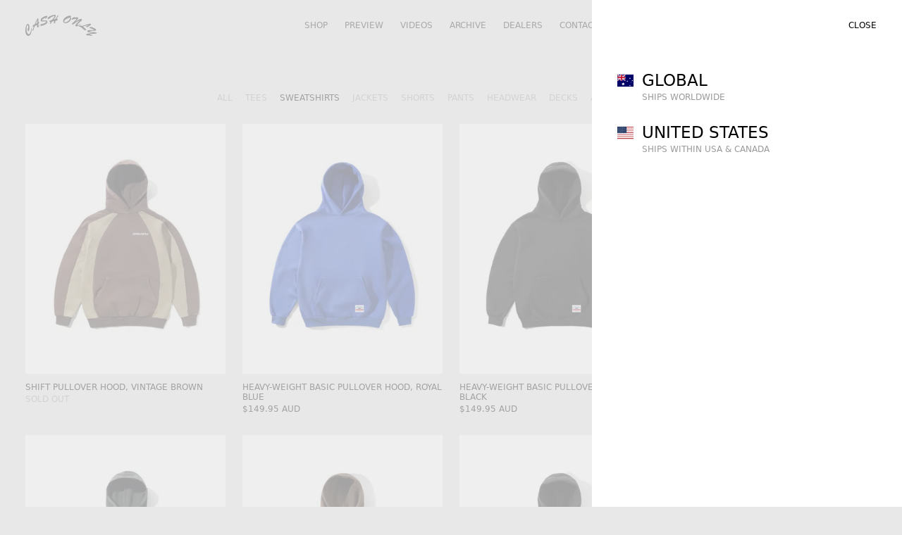

--- FILE ---
content_type: text/html; charset=utf-8
request_url: https://cash-only.com/collections/sweatshirts
body_size: 16065
content:
<!DOCTYPE html><html><head><meta charSet="utf-8"/><link rel="shortcut icon" type="image/png" href="/favicon.png"/><meta name="viewport" content="width=device-width, initial-scale=1, maximum-scale=1"/><link rel="apple-touch-icon" href="/icon.png"/><meta name="apple-mobile-web-app-capable" content="yes"/><meta name="apple-mobile-web-app-status-bar-style" content="black"/><link rel="manifest" href="/manifest.json"/><meta name="msapplication-TileColor" content="#fff"/><title>Sweatshirts<!-- --> — Cash Only</title><meta name="next-head-count" content="9"/><link rel="preload" href="/_next/static/css/3ef2779c728d7983.css" as="style"/><link rel="stylesheet" href="/_next/static/css/3ef2779c728d7983.css" data-n-g=""/><noscript data-n-css=""></noscript><script defer="" nomodule="" src="/_next/static/chunks/polyfills-c67a75d1b6f99dc8.js"></script><script src="/_next/static/chunks/webpack-59c5c889f52620d6.js" defer=""></script><script src="/_next/static/chunks/framework-3b5a00d5d7e8d93b.js" defer=""></script><script src="/_next/static/chunks/main-ac88c511bf7bac7b.js" defer=""></script><script src="/_next/static/chunks/pages/_app-41565312ce691280.js" defer=""></script><script src="/_next/static/chunks/pages/collections/%5Bcollection%5D-316122a858bc92c6.js" defer=""></script><script src="/_next/static/ymm_pi2Is2J-BMzu0Temg/_buildManifest.js" defer=""></script><script src="/_next/static/ymm_pi2Is2J-BMzu0Temg/_ssgManifest.js" defer=""></script><style id="__jsx-2436517727">[data-component="image"].jsx-2436517727{position:relative;overflow:hidden;height:initial;width:initial}[data-component="image"].jsx-2436517727>span{position:initial;display:initial;height:inherit!important;width:inherit!important}[data-component="image"].jsx-2436517727>span>span{display:initial}[data-component="image"].jsx-2436517727>span>img{position:initial;margin:initial;height:inherit!important;width:inherit!important}</style><style id="__jsx-65514e223ecab130">@supports(-webkit-touch-callout:none){[data-component="layout"]{min-height:-webkit-fill-available;min-height:-moz-available;min-height:fill-available}}</style></head><body><div id="__next"><div data-component="layout" class="jsx-65514e223ecab130 relative h-full min-h-screen max-w-screen flex flex-col bg-inherit uppercase"><header class="sticky w-full top-0 z-40 pointer-events-auto mix-blend-difference text-white "><div class="py-5 flex justify-between items-center w-full mx-auto max-w-screen-2xl px-7 md:px-12"><a class="group z-10" href="/"><svg class="my-1 h-[28px] md:h-[30px] md:my-2" viewBox="0 0 405.81 120.71"><defs><style>.cls-1{fill:currentColor;}</style></defs><g id="Layer_2" data-name="Layer 2"><g id="Layer_1-2" data-name="Layer 1"><path class="cls-1" d="M13.44,79.87c0-.68.12-3.82.65-4.36s1.06-.38,1.56.63h.19c.78-8.75-.37-16.15-1.91-17.75-.79-.82-1.65-.63-2.24.34s-6,6.82-4.61,30.33c.43,7.35,3.15,15.19,6.7,18.86,3.32,3.43,6.93,3.82,10.43.34,6.11-6.1,9.12-24.67,9.8-33.33,2.53,2.32,2.41,3.77,2.25,7.35-.68,18.52-5.93,29.46-10.49,34-5.38,5.37-12.49,5.91-17.87.35C1,109.52-.38,95.93.08,86.25c.34-8,3.05-25.92,8.82-31.68,2.92-2.9,6.3-3.24,9.39-.34,6.65,6.19,6.1,31.05.87,38.07a3.21,3.21,0,0,1-5,.38c-1.4-1.45-1.49-4.2-1.31-6.09Z"></path><path class="cls-1" d="M68.61,29.37l-.18-.06L58.06,52.76l.18.06,9-5.43Zm4.86,33.11a1.09,1.09,0,0,0,1.57.4c1.1-.56,1.43-1.56,3.7-6.06l1.87,1c-1.47,4.4-4.2,11.94-8.51,14.15-2.19,1.12-3.94-.11-4.9-2-.24-.49-1.12,0-.65-12.5l-13,7.2L47.21,83.36c-.74,2.2-1.79,5.92-4,7-.91.46-2.22.91-2.79-.24-1-2,.8-10.2,5.52-15.12l2.15-7.63c-3.82,2.11-5.71,3.38-6.49,1.8-.57-1.15,1.34-8.5,4-11.18,2-2,5-4.16,5.44-3.31.54,1.09-4.17,2.81-3.63,3.9.22.43.82.27,1.13.11l3.61-2.08,8-18.21c3.52-7.95,8.08-17.19,10.81-18.59,1.27-.65,2.87.43,3.42,1.52.63,1.27.37,4,.31,5.38l-1,17c4.5-2.3,1.46-1.5,5.71-2.61a46.24,46.24,0,0,0-1.13,9.23L73.6,53.07Z"></path><path class="cls-1" d="M113.65,32.07c7-.32,11.08,2.26,12,5.46,3.59,13-18.69,21.58-28.11,24.26-2.56.73-10.55,3-11.59-.78-.38-1.37,1-5.48,1.74-6.76a18.28,18.28,0,0,1,5.1-3.49c.33-.1.55-.09.65.3.18.66-.38,1.17-.77,1.56a7.29,7.29,0,0,0-.84,1.3l0,.13c23.6-5.81,28.17-14.36,27.88-15.4-.92-3.33-19.78-.78-23.07-.4s-7.11.33-8.19-3.58c-.59-2.16-.86-7.22-.3-9.28,1.11-3.9,11.25-13.48,25.59-17.56a40.82,40.82,0,0,1,8.5-1.43c1.6-.11,1.94.36,2.3,1.66,1.33,4.83,0,6.41-3.45,9a19.4,19.4,0,0,0-5,4.87,4.12,4.12,0,0,1-1.46,1.12.94.94,0,0,1-1.32-.68c0-.13.65-2.51,3.52-5.93l-.17-.09c-16.73,5.4-22.32,13.54-22,15.05.25.92-.47,1.62,19,.66"></path><path class="cls-1" d="M152.56,38.38l-6.15,9c-.69,1.24-1.88,4.1-3.51,4.27s-3.45-1-3.62-2.52c-.2-1.89,4.1-7.07,4.85-9-4.69.93-6.95.29-7.19-2-.17-1.55,1.4-5.34,3.23-5.54.47-.05,1.06.36,1.6.3.75-.08.77-.56,10.83-3.66,2.3-2.77,6.6-8.57,11.82-16,.78-1,2.49-3.62,2.34-5S165.05,7,164.24,7.09c-3.59.4-11.83,3.84-22.43,9.65.5.15,1,.3,1.06.91.1.94-.73,1.44-1.52,1.8-4.88,2.31-4.4,2.33-8.81,5.2a6.48,6.48,0,0,1-2.6,1.25c-1.55.17-2.23-1.66-2.36-2.88a16.29,16.29,0,0,1,1.5-7.66c2.14-3,13-8,16.75-9.63A75.38,75.38,0,0,1,165.4.08c5.61-.62,7.65,2.49,8,5.79.45,4.18-3.17,8.67-5.57,11.87l-6.76,8.93,10.28-2.37L181.94,7.65c.7-1.17,3.13-5.26,4.55-5.41.88-.1,1.24.68,1.32,1.42.23,2.15-.11,3.49-4.51,10.25L177,23.68c3.11-.28,6.42-.72,9.37.66a35,35,0,0,0-7.14,9.92,22.4,22.4,0,0,0-6.95.3c-.82,1.86-3,5.31-2.76,7.33a23,23,0,0,0,1.17,4c-2.21-.24-5.3,3.45-7.12,3-1.2-.28-1.7-1.18-1.58-3.24s.87-5.27,2.86-10.27Z"></path><path class="cls-1" d="M232.05,26.63c-.88-.12-.72-1.39-.71-2-4.25,3.27-8.64,8.16-9.34,13.68-.29,2.35.46,4.5,3,4.83,3.78.5,10-1.56,13.14-3.61,10-6.48,16.18-14,17-18.89.27-1.61-.46-3.41-2.21-3.64-5.94-.77-14.81,3.74-18.58,8.1-.47.48-1.51,1.64-2.32,1.54M253.73,14c2.79-.39,4.77.21,6,1.4s1.65,3.15,1.42,5.58c-1.36,13.42-19.7,29.4-35.13,27.25-5.32-.76-11-4.78-10.27-15.28,1-14.62,25.57-28.16,38.82-28.27,3.23-.06,6,5.15,5.86,6.23-.18,1.41-2.55,1.72-3.6,1.92a21,21,0,0,0-3.16,1.09Z"></path><path class="cls-1" d="M309.62,32.38l-.09-.17c-7,3.5-14,7.08-20.17,10.83-2.53,1.56-12.22,8.76-17.05,12.3-.65.5-1.78,1.43-2.63,1.17-1.43-.45-4.36-4.19-3.91-5.68a4,4,0,0,1,1.08-1.22c3.89-3.26,22.89-21.11,24-24.68.25-.84.21-1.42-.63-1.68-2.21-.68-10.42.6-23.51,4.41a4.12,4.12,0,0,1-2.2.24c-1.24-.38-.55-2.43-.31-3.21,2.33-7.78,16.09-12.66,18-12.06.33.1.66.42.56.74,0,.07-.65,1-4.76,3.07l.09.17c5.38-1.1,14.81-3.14,20.21-1.47,2.21.68,4,2.58,3.07,4.91-1.94,5.07-5.76,8.56-18.57,20.68l.09.17C299.87,29.79,307,26.12,309,25.52c2.34-.69,8.33-2.87,9.83-2.41,1.1.34,4.42,4.7,3.48,7.81-1.22,4.08-12.06,9.87-22,20.25-3,3.18-3.54,4.43-3.62,4.69-.35,1.17-.53,2.74.9,3.18,2.6.81,13.75-5.31,16.33-7-.33,1.59-.44,2.41-.61,3s-.45.78-1.16,1.27c-13,9.16-20.87,10.55-23.66,9.68-3.26-1-3.57-4.22-2.74-7,1.07-3.56,4.12-7.08,6.74-9.67Z"></path><path class="cls-1" d="M311.87,68.68c-1.67-.38-3.85-.44-5.43-1.4-.82-.5-1.71-1.27-1.09-2.32.79-1.34,5.45-2.93,7-3.56a4,4,0,0,1,2.77-.53c2.79.91,5.45,2.44,8.17,3.47l28.83-9.81c3.58-1.23,17.26-4.68,20.35-2.8,2,1.2,1.69,3.86.69,5.55-2.19,3.72-11,7.62-14.8,9.8.43.34.95.81.57,1.45-.62,1-4.09,1.31-5.25,1.39-1.41.1-5.75.62-6.86-.06s-.83-1.69-.32-2.56c2.57-4.36,11.32-7.65,16-9.09.78-.24,1.18-.79.77-1-.76-.46-4.64.35-15.46,3.8L328.27,67.2c8.6,7.74,13,11.78,20.55,19.19l-4.9,1.2c-5.93,1.46-5.77,1.72-15.8-7.62A76.33,76.33,0,0,0,313.5,68.88Z"></path><path class="cls-1" d="M364.49,100.32c-2.65-.37-8.48-1.1-10.34-3.21-1.5-1.7-1.76-5.36.21-6.58,1.27-.79,2.32-2.75,21.69-3.2C385,87.1,389.8,87.09,391,86c.39-.26.18-.81,0-1.16-10.71-4.45-17-6.52-23.52-9a5.46,5.46,0,0,1-2-1.11c-.41-.46-.58-.86-.32-1.28a5.6,5.6,0,0,1,2.26-1.5l3.36-1.66c2.39-1.15,3.9-.86,6.44-.1,6.3,2,20.57,7.92,24.87,12.81,1.59,1.8,2.42,4.28.43,6.09-2.23,2-10.21,2.22-13.36,2.4-17.21,1-20.34.58-21.92,1.83-.69.53-.39,2.2,2.5,2.64,12.3,2,2.67,1.1,31.12,4.36,1,.11,3.8.25,4.53,1.08,1.13,1.29.19,4.18-.86,5.13-1.39,1.26-5.48.89-22.2,2.73-9.53,1-16.67,1.69-15.54,3.17.58.77,1.36.34,9.65,3.65,4.72,1.92,5.79,3.64,5,4.36s-4.81,0-5.84-.34c-5.29-1.13-15.79-2.9-20.9-2.81-2.15,0-5.92.09-7.46-1.66a3.08,3.08,0,0,1,.45-4.48c5-4.51,32.69-7,40.29-7.28v-.2Z"></path></g></g></svg></a><div class="hidden md:inline-block space-x-8 absolute m-auto left-0 right-0 text-center"><a class="whitespace-nowrap" href="/collections/all">Shop</a><a class="whitespace-nowrap" href="/redirect/preview">Preview</a><a class="whitespace-nowrap" href="/videos">Videos</a><a class="whitespace-nowrap" href="/archive">Archive</a><a class="whitespace-nowrap" href="/dealers">Dealers</a><a class="whitespace-nowrap" href="/contact">Contact</a></div><div class="space-x-6 z-10"><span class="cursor-pointer md:hidden">Menu</span><span class="cursor-pointer">Cart (<!-- -->0<!-- -->)</span></div></div></header><div class="pointer-events-none"><div class="fixed h-full w-[90vw] max-w-[340px] md:max-w-[440px] top-0 z-50 bg-white dark:bg-black text-black dark:text-white py-8 md:py-[29px] px-7 md:px-12 transition-all duration-500 overflow-y-scroll overflow-x-hidden ease-[cubic-bezier(0.7,0,0,0.7)] left-0" style="transition-property:clip-path;clip-path:inset(0px 100% 0px 0px)"><span class="sticky top-0 table float-right cursor-pointer z-10">Close</span><div class="relative pt-12 md:pt-14 pb-6 h-full"><div class="pt-10"><a class="table text-3xl" href="/collections/all">Shop</a><a class="table text-3xl" href="/redirect/preview">Preview</a><a class="table text-3xl" href="/videos">Videos</a><a class="table text-3xl" href="/archive">Archive</a><a class="table text-3xl" href="/dealers">Dealers</a><a class="table text-3xl" href="/contact">Contact</a></div><div class="pt-10"><a class="table text-3xl" href="/pages/shipping">Shipping</a><a class="table text-3xl" href="/pages/returns-exchanges">Returns &amp; Exchanges</a><a class="table text-3xl" href="/distribution">Distribution</a><a class="table text-3xl" href="https://instagram.com/cashonlydist">Instagram</a></div><div class="pt-10 opacity-30"><a class="table text-3xl" href="/pages/terms-of-use">Terms of Use</a><a class="table text-3xl" href="/pages/privacy-policy">Privacy Policy</a></div></div></div><span class="fixed z-40 h-full w-full inset-0 bg-grey dark:bg-white transition duration-500 opacity-0"></span></div><div class="pointer-events-none"><div class="fixed h-full w-[90vw] max-w-[340px] md:max-w-[440px] top-0 z-50 bg-white dark:bg-black text-black dark:text-white py-8 md:py-[29px] px-7 md:px-12 transition-all duration-500 overflow-y-scroll overflow-x-hidden ease-[cubic-bezier(0.7,0,0,0.7)] right-0" style="transition-property:clip-path;clip-path:inset(0px 0px 0px 100%)"><span class="sticky top-0 table float-right cursor-pointer z-10">Close</span><div class="relative pt-12 md:pt-14 pb-6 h-full"><div class="relative flex flex-col h-full w-full" style="opacity:0"><div class="flex flex-col items-center justify-center space-y-3 h-full"><span class="block">You have no items in your cart</span><a class="block opacity-30 hover:opacity-50" href="/collections/all">Continue Shopping</a></div></div></div></div><span class="fixed z-40 h-full w-full inset-0 bg-grey dark:bg-white transition duration-500 opacity-0"></span></div><div data-component="page-transitions" class="grid grid-cols-1 pointer-events-none bg-inherit"><div data-component="page" data-path="/collections/sweatshirts" class="z-0 col-start-1 row-start-1 pointer-events-auto bg-inherit after:pointer-events-none after:fixed after:inset-0 after:w-full after:h-full after:bg-inherit after:-z-10" style="opacity:1"><main class="jsx-65514e223ecab130 pt-5 md:pt-10 pb-28 bg-inherit w-full mx-auto max-w-screen-2xl px-7 md:px-12"><div class="my-6 lg:my-8 text-center w-full overflow-hidden flex flex-wrap items-center justify-center"><a class="mx-2 lg:mx-3 py-2 whitespace-nowrap cursor-pointer opacity-30 hover:opacity-50 " href="/collections/all">All</a><a class="mx-2 lg:mx-3 py-2 whitespace-nowrap cursor-pointer opacity-30 hover:opacity-50 " href="/collections/tees">Tees</a><a class="mx-2 lg:mx-3 py-2 whitespace-nowrap cursor-pointer opacity-30 hover:opacity-50 !opacity-100" href="/collections/sweatshirts">Sweatshirts</a><a class="mx-2 lg:mx-3 py-2 whitespace-nowrap cursor-pointer opacity-30 hover:opacity-50 " href="/collections/jackets">Jackets</a><a class="mx-2 lg:mx-3 py-2 whitespace-nowrap cursor-pointer opacity-30 hover:opacity-50 " href="/collections/shorts">Shorts</a><a class="mx-2 lg:mx-3 py-2 whitespace-nowrap cursor-pointer opacity-30 hover:opacity-50 " href="/collections/pants">Pants</a><a class="mx-2 lg:mx-3 py-2 whitespace-nowrap cursor-pointer opacity-30 hover:opacity-50 " href="/collections/headwear">Headwear</a><a class="mx-2 lg:mx-3 py-2 whitespace-nowrap cursor-pointer opacity-30 hover:opacity-50 " href="/collections/decks">Decks</a><a class="mx-2 lg:mx-3 py-2 whitespace-nowrap cursor-pointer opacity-30 hover:opacity-50 " href="/collections/accessories">Accessories</a><a class="mx-2 lg:mx-3 py-2 whitespace-nowrap cursor-pointer opacity-30 hover:opacity-50 " href="/collections/sale">Sale</a></div><div class="grid gap-y-10 gap-x-5 md:gap-x-8 grid-cols-2 md:grid-cols-3 xl:grid-cols-4"><a class="group relative" href="/products/shift-pullover-hood-vintage-brown"><div class="relative"><div data-flip-id="img-shift-pullover-hood-vintage-brown" class="relative"><div data-component="image" style="background-color:#ffffff" class="jsx-2436517727 "><span style="box-sizing:border-box;display:block;overflow:hidden;width:initial;height:initial;background:none;opacity:1;border:0;margin:0;padding:0;position:relative"><span style="box-sizing:border-box;display:block;width:initial;height:initial;background:none;opacity:1;border:0;margin:0;padding:0;padding-top:125%"></span><img src="[data-uri]" decoding="async" data-nimg="responsive" style="position:absolute;top:0;left:0;bottom:0;right:0;box-sizing:border-box;padding:0;border:none;margin:auto;display:block;width:0;height:0;min-width:100%;max-width:100%;min-height:100%;max-height:100%;object-fit:contain"/><noscript><img sizes="370px" srcSet="/_next/image?url=https%3A%2F%2Fcdn.shopify.com%2Fs%2Ffiles%2F1%2F0131%2F9885%2F2153%2Ffiles%2FShiftPulloverHoodVintageBrown1.jpg%3Fv%3D1761635333&amp;w=16&amp;q=75 16w, /_next/image?url=https%3A%2F%2Fcdn.shopify.com%2Fs%2Ffiles%2F1%2F0131%2F9885%2F2153%2Ffiles%2FShiftPulloverHoodVintageBrown1.jpg%3Fv%3D1761635333&amp;w=32&amp;q=75 32w, /_next/image?url=https%3A%2F%2Fcdn.shopify.com%2Fs%2Ffiles%2F1%2F0131%2F9885%2F2153%2Ffiles%2FShiftPulloverHoodVintageBrown1.jpg%3Fv%3D1761635333&amp;w=48&amp;q=75 48w, /_next/image?url=https%3A%2F%2Fcdn.shopify.com%2Fs%2Ffiles%2F1%2F0131%2F9885%2F2153%2Ffiles%2FShiftPulloverHoodVintageBrown1.jpg%3Fv%3D1761635333&amp;w=64&amp;q=75 64w, /_next/image?url=https%3A%2F%2Fcdn.shopify.com%2Fs%2Ffiles%2F1%2F0131%2F9885%2F2153%2Ffiles%2FShiftPulloverHoodVintageBrown1.jpg%3Fv%3D1761635333&amp;w=96&amp;q=75 96w, /_next/image?url=https%3A%2F%2Fcdn.shopify.com%2Fs%2Ffiles%2F1%2F0131%2F9885%2F2153%2Ffiles%2FShiftPulloverHoodVintageBrown1.jpg%3Fv%3D1761635333&amp;w=128&amp;q=75 128w, /_next/image?url=https%3A%2F%2Fcdn.shopify.com%2Fs%2Ffiles%2F1%2F0131%2F9885%2F2153%2Ffiles%2FShiftPulloverHoodVintageBrown1.jpg%3Fv%3D1761635333&amp;w=256&amp;q=75 256w, /_next/image?url=https%3A%2F%2Fcdn.shopify.com%2Fs%2Ffiles%2F1%2F0131%2F9885%2F2153%2Ffiles%2FShiftPulloverHoodVintageBrown1.jpg%3Fv%3D1761635333&amp;w=384&amp;q=75 384w, /_next/image?url=https%3A%2F%2Fcdn.shopify.com%2Fs%2Ffiles%2F1%2F0131%2F9885%2F2153%2Ffiles%2FShiftPulloverHoodVintageBrown1.jpg%3Fv%3D1761635333&amp;w=640&amp;q=75 640w, /_next/image?url=https%3A%2F%2Fcdn.shopify.com%2Fs%2Ffiles%2F1%2F0131%2F9885%2F2153%2Ffiles%2FShiftPulloverHoodVintageBrown1.jpg%3Fv%3D1761635333&amp;w=750&amp;q=75 750w, /_next/image?url=https%3A%2F%2Fcdn.shopify.com%2Fs%2Ffiles%2F1%2F0131%2F9885%2F2153%2Ffiles%2FShiftPulloverHoodVintageBrown1.jpg%3Fv%3D1761635333&amp;w=828&amp;q=75 828w, /_next/image?url=https%3A%2F%2Fcdn.shopify.com%2Fs%2Ffiles%2F1%2F0131%2F9885%2F2153%2Ffiles%2FShiftPulloverHoodVintageBrown1.jpg%3Fv%3D1761635333&amp;w=1080&amp;q=75 1080w, /_next/image?url=https%3A%2F%2Fcdn.shopify.com%2Fs%2Ffiles%2F1%2F0131%2F9885%2F2153%2Ffiles%2FShiftPulloverHoodVintageBrown1.jpg%3Fv%3D1761635333&amp;w=1200&amp;q=75 1200w, /_next/image?url=https%3A%2F%2Fcdn.shopify.com%2Fs%2Ffiles%2F1%2F0131%2F9885%2F2153%2Ffiles%2FShiftPulloverHoodVintageBrown1.jpg%3Fv%3D1761635333&amp;w=1920&amp;q=75 1920w, /_next/image?url=https%3A%2F%2Fcdn.shopify.com%2Fs%2Ffiles%2F1%2F0131%2F9885%2F2153%2Ffiles%2FShiftPulloverHoodVintageBrown1.jpg%3Fv%3D1761635333&amp;w=2048&amp;q=75 2048w" src="/_next/image?url=https%3A%2F%2Fcdn.shopify.com%2Fs%2Ffiles%2F1%2F0131%2F9885%2F2153%2Ffiles%2FShiftPulloverHoodVintageBrown1.jpg%3Fv%3D1761635333&amp;w=2048&amp;q=75" decoding="async" data-nimg="responsive" style="position:absolute;top:0;left:0;bottom:0;right:0;box-sizing:border-box;padding:0;border:none;margin:auto;display:block;width:0;height:0;min-width:100%;max-width:100%;min-height:100%;max-height:100%;object-fit:contain" loading="lazy"/></noscript></span></div></div><div class="absolute pt-5 bottom-0 [clip-path:inset(100%_0px_0px_0px)] group-hover:[clip-path:inset(0px_0px_0px_0px)] bg-grey w-full transition-[clip-path] duration-300"><span class="inline-block mr-[10px] mb-[5px] opacity-30">S</span><span class="inline-block mr-[10px] mb-[5px] opacity-30">M</span><span class="inline-block mr-[10px] mb-[5px] opacity-30">L</span><span class="inline-block mr-[10px] mb-[5px] opacity-30">XL</span><span class="inline-block mr-[10px] mb-[5px] opacity-30">2XL</span><span class="inline-block mr-[10px] mb-[5px] opacity-30">3XL</span></div></div><div class="mt-4 space-y-1"><span class="block">Shift Pullover Hood, Vintage Brown</span><span class="block opacity-30">Sold Out</span></div></a><a class="group relative" href="/products/heavy-weight-basic-pullover-hood-royal-blue"><div class="relative"><div data-flip-id="img-heavy-weight-basic-pullover-hood-royal-blue" class="relative"><div data-component="image" style="background-color:#ffffff" class="jsx-2436517727 "><span style="box-sizing:border-box;display:block;overflow:hidden;width:initial;height:initial;background:none;opacity:1;border:0;margin:0;padding:0;position:relative"><span style="box-sizing:border-box;display:block;width:initial;height:initial;background:none;opacity:1;border:0;margin:0;padding:0;padding-top:125%"></span><img src="[data-uri]" decoding="async" data-nimg="responsive" style="position:absolute;top:0;left:0;bottom:0;right:0;box-sizing:border-box;padding:0;border:none;margin:auto;display:block;width:0;height:0;min-width:100%;max-width:100%;min-height:100%;max-height:100%;object-fit:contain"/><noscript><img sizes="370px" srcSet="/_next/image?url=https%3A%2F%2Fcdn.shopify.com%2Fs%2Ffiles%2F1%2F0131%2F9885%2F2153%2Ffiles%2FHeavyWeightBasicHoodRoyalBlue1.jpg%3Fv%3D1761635489&amp;w=16&amp;q=75 16w, /_next/image?url=https%3A%2F%2Fcdn.shopify.com%2Fs%2Ffiles%2F1%2F0131%2F9885%2F2153%2Ffiles%2FHeavyWeightBasicHoodRoyalBlue1.jpg%3Fv%3D1761635489&amp;w=32&amp;q=75 32w, /_next/image?url=https%3A%2F%2Fcdn.shopify.com%2Fs%2Ffiles%2F1%2F0131%2F9885%2F2153%2Ffiles%2FHeavyWeightBasicHoodRoyalBlue1.jpg%3Fv%3D1761635489&amp;w=48&amp;q=75 48w, /_next/image?url=https%3A%2F%2Fcdn.shopify.com%2Fs%2Ffiles%2F1%2F0131%2F9885%2F2153%2Ffiles%2FHeavyWeightBasicHoodRoyalBlue1.jpg%3Fv%3D1761635489&amp;w=64&amp;q=75 64w, /_next/image?url=https%3A%2F%2Fcdn.shopify.com%2Fs%2Ffiles%2F1%2F0131%2F9885%2F2153%2Ffiles%2FHeavyWeightBasicHoodRoyalBlue1.jpg%3Fv%3D1761635489&amp;w=96&amp;q=75 96w, /_next/image?url=https%3A%2F%2Fcdn.shopify.com%2Fs%2Ffiles%2F1%2F0131%2F9885%2F2153%2Ffiles%2FHeavyWeightBasicHoodRoyalBlue1.jpg%3Fv%3D1761635489&amp;w=128&amp;q=75 128w, /_next/image?url=https%3A%2F%2Fcdn.shopify.com%2Fs%2Ffiles%2F1%2F0131%2F9885%2F2153%2Ffiles%2FHeavyWeightBasicHoodRoyalBlue1.jpg%3Fv%3D1761635489&amp;w=256&amp;q=75 256w, /_next/image?url=https%3A%2F%2Fcdn.shopify.com%2Fs%2Ffiles%2F1%2F0131%2F9885%2F2153%2Ffiles%2FHeavyWeightBasicHoodRoyalBlue1.jpg%3Fv%3D1761635489&amp;w=384&amp;q=75 384w, /_next/image?url=https%3A%2F%2Fcdn.shopify.com%2Fs%2Ffiles%2F1%2F0131%2F9885%2F2153%2Ffiles%2FHeavyWeightBasicHoodRoyalBlue1.jpg%3Fv%3D1761635489&amp;w=640&amp;q=75 640w, /_next/image?url=https%3A%2F%2Fcdn.shopify.com%2Fs%2Ffiles%2F1%2F0131%2F9885%2F2153%2Ffiles%2FHeavyWeightBasicHoodRoyalBlue1.jpg%3Fv%3D1761635489&amp;w=750&amp;q=75 750w, /_next/image?url=https%3A%2F%2Fcdn.shopify.com%2Fs%2Ffiles%2F1%2F0131%2F9885%2F2153%2Ffiles%2FHeavyWeightBasicHoodRoyalBlue1.jpg%3Fv%3D1761635489&amp;w=828&amp;q=75 828w, /_next/image?url=https%3A%2F%2Fcdn.shopify.com%2Fs%2Ffiles%2F1%2F0131%2F9885%2F2153%2Ffiles%2FHeavyWeightBasicHoodRoyalBlue1.jpg%3Fv%3D1761635489&amp;w=1080&amp;q=75 1080w, /_next/image?url=https%3A%2F%2Fcdn.shopify.com%2Fs%2Ffiles%2F1%2F0131%2F9885%2F2153%2Ffiles%2FHeavyWeightBasicHoodRoyalBlue1.jpg%3Fv%3D1761635489&amp;w=1200&amp;q=75 1200w, /_next/image?url=https%3A%2F%2Fcdn.shopify.com%2Fs%2Ffiles%2F1%2F0131%2F9885%2F2153%2Ffiles%2FHeavyWeightBasicHoodRoyalBlue1.jpg%3Fv%3D1761635489&amp;w=1920&amp;q=75 1920w, /_next/image?url=https%3A%2F%2Fcdn.shopify.com%2Fs%2Ffiles%2F1%2F0131%2F9885%2F2153%2Ffiles%2FHeavyWeightBasicHoodRoyalBlue1.jpg%3Fv%3D1761635489&amp;w=2048&amp;q=75 2048w" src="/_next/image?url=https%3A%2F%2Fcdn.shopify.com%2Fs%2Ffiles%2F1%2F0131%2F9885%2F2153%2Ffiles%2FHeavyWeightBasicHoodRoyalBlue1.jpg%3Fv%3D1761635489&amp;w=2048&amp;q=75" decoding="async" data-nimg="responsive" style="position:absolute;top:0;left:0;bottom:0;right:0;box-sizing:border-box;padding:0;border:none;margin:auto;display:block;width:0;height:0;min-width:100%;max-width:100%;min-height:100%;max-height:100%;object-fit:contain" loading="lazy"/></noscript></span></div></div><div class="absolute pt-5 bottom-0 [clip-path:inset(100%_0px_0px_0px)] group-hover:[clip-path:inset(0px_0px_0px_0px)] bg-grey w-full transition-[clip-path] duration-300"><span class="inline-block mr-[10px] mb-[5px] opacity-100">S</span><span class="inline-block mr-[10px] mb-[5px] opacity-30">M</span><span class="inline-block mr-[10px] mb-[5px] opacity-30">L</span><span class="inline-block mr-[10px] mb-[5px] opacity-30">XL</span><span class="inline-block mr-[10px] mb-[5px] opacity-30">2XL</span><span class="inline-block mr-[10px] mb-[5px] opacity-30">3XL</span></div></div><div class="mt-4 space-y-1"><span class="block">Heavy-Weight Basic Pullover Hood, Royal Blue</span><span data-component="currency" class="block">$149.95 AUD</span></div></a><a class="group relative" href="/products/heavy-weight-basic-pullover-hood-black"><div class="relative"><div data-flip-id="img-heavy-weight-basic-pullover-hood-black" class="relative"><div data-component="image" style="background-color:#ffffff" class="jsx-2436517727 "><span style="box-sizing:border-box;display:block;overflow:hidden;width:initial;height:initial;background:none;opacity:1;border:0;margin:0;padding:0;position:relative"><span style="box-sizing:border-box;display:block;width:initial;height:initial;background:none;opacity:1;border:0;margin:0;padding:0;padding-top:125%"></span><img src="[data-uri]" decoding="async" data-nimg="responsive" style="position:absolute;top:0;left:0;bottom:0;right:0;box-sizing:border-box;padding:0;border:none;margin:auto;display:block;width:0;height:0;min-width:100%;max-width:100%;min-height:100%;max-height:100%;object-fit:contain"/><noscript><img sizes="370px" srcSet="/_next/image?url=https%3A%2F%2Fcdn.shopify.com%2Fs%2Ffiles%2F1%2F0131%2F9885%2F2153%2Ffiles%2FHeavyWeightBasicHoodBlack1.jpg%3Fv%3D1761635494&amp;w=16&amp;q=75 16w, /_next/image?url=https%3A%2F%2Fcdn.shopify.com%2Fs%2Ffiles%2F1%2F0131%2F9885%2F2153%2Ffiles%2FHeavyWeightBasicHoodBlack1.jpg%3Fv%3D1761635494&amp;w=32&amp;q=75 32w, /_next/image?url=https%3A%2F%2Fcdn.shopify.com%2Fs%2Ffiles%2F1%2F0131%2F9885%2F2153%2Ffiles%2FHeavyWeightBasicHoodBlack1.jpg%3Fv%3D1761635494&amp;w=48&amp;q=75 48w, /_next/image?url=https%3A%2F%2Fcdn.shopify.com%2Fs%2Ffiles%2F1%2F0131%2F9885%2F2153%2Ffiles%2FHeavyWeightBasicHoodBlack1.jpg%3Fv%3D1761635494&amp;w=64&amp;q=75 64w, /_next/image?url=https%3A%2F%2Fcdn.shopify.com%2Fs%2Ffiles%2F1%2F0131%2F9885%2F2153%2Ffiles%2FHeavyWeightBasicHoodBlack1.jpg%3Fv%3D1761635494&amp;w=96&amp;q=75 96w, /_next/image?url=https%3A%2F%2Fcdn.shopify.com%2Fs%2Ffiles%2F1%2F0131%2F9885%2F2153%2Ffiles%2FHeavyWeightBasicHoodBlack1.jpg%3Fv%3D1761635494&amp;w=128&amp;q=75 128w, /_next/image?url=https%3A%2F%2Fcdn.shopify.com%2Fs%2Ffiles%2F1%2F0131%2F9885%2F2153%2Ffiles%2FHeavyWeightBasicHoodBlack1.jpg%3Fv%3D1761635494&amp;w=256&amp;q=75 256w, /_next/image?url=https%3A%2F%2Fcdn.shopify.com%2Fs%2Ffiles%2F1%2F0131%2F9885%2F2153%2Ffiles%2FHeavyWeightBasicHoodBlack1.jpg%3Fv%3D1761635494&amp;w=384&amp;q=75 384w, /_next/image?url=https%3A%2F%2Fcdn.shopify.com%2Fs%2Ffiles%2F1%2F0131%2F9885%2F2153%2Ffiles%2FHeavyWeightBasicHoodBlack1.jpg%3Fv%3D1761635494&amp;w=640&amp;q=75 640w, /_next/image?url=https%3A%2F%2Fcdn.shopify.com%2Fs%2Ffiles%2F1%2F0131%2F9885%2F2153%2Ffiles%2FHeavyWeightBasicHoodBlack1.jpg%3Fv%3D1761635494&amp;w=750&amp;q=75 750w, /_next/image?url=https%3A%2F%2Fcdn.shopify.com%2Fs%2Ffiles%2F1%2F0131%2F9885%2F2153%2Ffiles%2FHeavyWeightBasicHoodBlack1.jpg%3Fv%3D1761635494&amp;w=828&amp;q=75 828w, /_next/image?url=https%3A%2F%2Fcdn.shopify.com%2Fs%2Ffiles%2F1%2F0131%2F9885%2F2153%2Ffiles%2FHeavyWeightBasicHoodBlack1.jpg%3Fv%3D1761635494&amp;w=1080&amp;q=75 1080w, /_next/image?url=https%3A%2F%2Fcdn.shopify.com%2Fs%2Ffiles%2F1%2F0131%2F9885%2F2153%2Ffiles%2FHeavyWeightBasicHoodBlack1.jpg%3Fv%3D1761635494&amp;w=1200&amp;q=75 1200w, /_next/image?url=https%3A%2F%2Fcdn.shopify.com%2Fs%2Ffiles%2F1%2F0131%2F9885%2F2153%2Ffiles%2FHeavyWeightBasicHoodBlack1.jpg%3Fv%3D1761635494&amp;w=1920&amp;q=75 1920w, /_next/image?url=https%3A%2F%2Fcdn.shopify.com%2Fs%2Ffiles%2F1%2F0131%2F9885%2F2153%2Ffiles%2FHeavyWeightBasicHoodBlack1.jpg%3Fv%3D1761635494&amp;w=2048&amp;q=75 2048w" src="/_next/image?url=https%3A%2F%2Fcdn.shopify.com%2Fs%2Ffiles%2F1%2F0131%2F9885%2F2153%2Ffiles%2FHeavyWeightBasicHoodBlack1.jpg%3Fv%3D1761635494&amp;w=2048&amp;q=75" decoding="async" data-nimg="responsive" style="position:absolute;top:0;left:0;bottom:0;right:0;box-sizing:border-box;padding:0;border:none;margin:auto;display:block;width:0;height:0;min-width:100%;max-width:100%;min-height:100%;max-height:100%;object-fit:contain" loading="lazy"/></noscript></span></div></div><div class="absolute pt-5 bottom-0 [clip-path:inset(100%_0px_0px_0px)] group-hover:[clip-path:inset(0px_0px_0px_0px)] bg-grey w-full transition-[clip-path] duration-300"><span class="inline-block mr-[10px] mb-[5px] opacity-100">S</span><span class="inline-block mr-[10px] mb-[5px] opacity-30">M</span><span class="inline-block mr-[10px] mb-[5px] opacity-30">L</span><span class="inline-block mr-[10px] mb-[5px] opacity-30">XL</span><span class="inline-block mr-[10px] mb-[5px] opacity-30">2XL</span><span class="inline-block mr-[10px] mb-[5px] opacity-30">3XL</span></div></div><div class="mt-4 space-y-1"><span class="block">Heavy-Weight Basic Pullover Hood, Black</span><span data-component="currency" class="block">$149.95 AUD</span></div></a><a class="group relative" href="/products/heavy-weight-basic-pullover-hood-ash"><div class="relative"><div data-flip-id="img-heavy-weight-basic-pullover-hood-ash" class="relative"><div data-component="image" style="background-color:#ffffff" class="jsx-2436517727 "><span style="box-sizing:border-box;display:block;overflow:hidden;width:initial;height:initial;background:none;opacity:1;border:0;margin:0;padding:0;position:relative"><span style="box-sizing:border-box;display:block;width:initial;height:initial;background:none;opacity:1;border:0;margin:0;padding:0;padding-top:125%"></span><img src="[data-uri]" decoding="async" data-nimg="responsive" style="position:absolute;top:0;left:0;bottom:0;right:0;box-sizing:border-box;padding:0;border:none;margin:auto;display:block;width:0;height:0;min-width:100%;max-width:100%;min-height:100%;max-height:100%;object-fit:contain"/><noscript><img sizes="370px" srcSet="/_next/image?url=https%3A%2F%2Fcdn.shopify.com%2Fs%2Ffiles%2F1%2F0131%2F9885%2F2153%2Ffiles%2FHeavyWeightBasicHoodAsh1.jpg%3Fv%3D1761635500&amp;w=16&amp;q=75 16w, /_next/image?url=https%3A%2F%2Fcdn.shopify.com%2Fs%2Ffiles%2F1%2F0131%2F9885%2F2153%2Ffiles%2FHeavyWeightBasicHoodAsh1.jpg%3Fv%3D1761635500&amp;w=32&amp;q=75 32w, /_next/image?url=https%3A%2F%2Fcdn.shopify.com%2Fs%2Ffiles%2F1%2F0131%2F9885%2F2153%2Ffiles%2FHeavyWeightBasicHoodAsh1.jpg%3Fv%3D1761635500&amp;w=48&amp;q=75 48w, /_next/image?url=https%3A%2F%2Fcdn.shopify.com%2Fs%2Ffiles%2F1%2F0131%2F9885%2F2153%2Ffiles%2FHeavyWeightBasicHoodAsh1.jpg%3Fv%3D1761635500&amp;w=64&amp;q=75 64w, /_next/image?url=https%3A%2F%2Fcdn.shopify.com%2Fs%2Ffiles%2F1%2F0131%2F9885%2F2153%2Ffiles%2FHeavyWeightBasicHoodAsh1.jpg%3Fv%3D1761635500&amp;w=96&amp;q=75 96w, /_next/image?url=https%3A%2F%2Fcdn.shopify.com%2Fs%2Ffiles%2F1%2F0131%2F9885%2F2153%2Ffiles%2FHeavyWeightBasicHoodAsh1.jpg%3Fv%3D1761635500&amp;w=128&amp;q=75 128w, /_next/image?url=https%3A%2F%2Fcdn.shopify.com%2Fs%2Ffiles%2F1%2F0131%2F9885%2F2153%2Ffiles%2FHeavyWeightBasicHoodAsh1.jpg%3Fv%3D1761635500&amp;w=256&amp;q=75 256w, /_next/image?url=https%3A%2F%2Fcdn.shopify.com%2Fs%2Ffiles%2F1%2F0131%2F9885%2F2153%2Ffiles%2FHeavyWeightBasicHoodAsh1.jpg%3Fv%3D1761635500&amp;w=384&amp;q=75 384w, /_next/image?url=https%3A%2F%2Fcdn.shopify.com%2Fs%2Ffiles%2F1%2F0131%2F9885%2F2153%2Ffiles%2FHeavyWeightBasicHoodAsh1.jpg%3Fv%3D1761635500&amp;w=640&amp;q=75 640w, /_next/image?url=https%3A%2F%2Fcdn.shopify.com%2Fs%2Ffiles%2F1%2F0131%2F9885%2F2153%2Ffiles%2FHeavyWeightBasicHoodAsh1.jpg%3Fv%3D1761635500&amp;w=750&amp;q=75 750w, /_next/image?url=https%3A%2F%2Fcdn.shopify.com%2Fs%2Ffiles%2F1%2F0131%2F9885%2F2153%2Ffiles%2FHeavyWeightBasicHoodAsh1.jpg%3Fv%3D1761635500&amp;w=828&amp;q=75 828w, /_next/image?url=https%3A%2F%2Fcdn.shopify.com%2Fs%2Ffiles%2F1%2F0131%2F9885%2F2153%2Ffiles%2FHeavyWeightBasicHoodAsh1.jpg%3Fv%3D1761635500&amp;w=1080&amp;q=75 1080w, /_next/image?url=https%3A%2F%2Fcdn.shopify.com%2Fs%2Ffiles%2F1%2F0131%2F9885%2F2153%2Ffiles%2FHeavyWeightBasicHoodAsh1.jpg%3Fv%3D1761635500&amp;w=1200&amp;q=75 1200w, /_next/image?url=https%3A%2F%2Fcdn.shopify.com%2Fs%2Ffiles%2F1%2F0131%2F9885%2F2153%2Ffiles%2FHeavyWeightBasicHoodAsh1.jpg%3Fv%3D1761635500&amp;w=1920&amp;q=75 1920w, /_next/image?url=https%3A%2F%2Fcdn.shopify.com%2Fs%2Ffiles%2F1%2F0131%2F9885%2F2153%2Ffiles%2FHeavyWeightBasicHoodAsh1.jpg%3Fv%3D1761635500&amp;w=2048&amp;q=75 2048w" src="/_next/image?url=https%3A%2F%2Fcdn.shopify.com%2Fs%2Ffiles%2F1%2F0131%2F9885%2F2153%2Ffiles%2FHeavyWeightBasicHoodAsh1.jpg%3Fv%3D1761635500&amp;w=2048&amp;q=75" decoding="async" data-nimg="responsive" style="position:absolute;top:0;left:0;bottom:0;right:0;box-sizing:border-box;padding:0;border:none;margin:auto;display:block;width:0;height:0;min-width:100%;max-width:100%;min-height:100%;max-height:100%;object-fit:contain" loading="lazy"/></noscript></span></div></div><div class="absolute pt-5 bottom-0 [clip-path:inset(100%_0px_0px_0px)] group-hover:[clip-path:inset(0px_0px_0px_0px)] bg-grey w-full transition-[clip-path] duration-300"><span class="inline-block mr-[10px] mb-[5px] opacity-100">S</span><span class="inline-block mr-[10px] mb-[5px] opacity-30">M</span><span class="inline-block mr-[10px] mb-[5px] opacity-30">L</span><span class="inline-block mr-[10px] mb-[5px] opacity-30">XL</span><span class="inline-block mr-[10px] mb-[5px] opacity-30">2XL</span><span class="inline-block mr-[10px] mb-[5px] opacity-30">3XL</span></div></div><div class="mt-4 space-y-1"><span class="block">Heavy-Weight Basic Pullover Hood, Ash</span><span data-component="currency" class="block">$149.95 AUD</span></div></a><a class="group relative" href="/products/shift-pullover-hood-vintage-black"><div class="relative"><div data-flip-id="img-shift-pullover-hood-vintage-black" class="relative"><div data-component="image" style="background-color:#ffffff" class="jsx-2436517727 "><span style="box-sizing:border-box;display:block;overflow:hidden;width:initial;height:initial;background:none;opacity:1;border:0;margin:0;padding:0;position:relative"><span style="box-sizing:border-box;display:block;width:initial;height:initial;background:none;opacity:1;border:0;margin:0;padding:0;padding-top:125%"></span><img src="[data-uri]" decoding="async" data-nimg="responsive" style="position:absolute;top:0;left:0;bottom:0;right:0;box-sizing:border-box;padding:0;border:none;margin:auto;display:block;width:0;height:0;min-width:100%;max-width:100%;min-height:100%;max-height:100%;object-fit:contain"/><noscript><img sizes="370px" srcSet="/_next/image?url=https%3A%2F%2Fcdn.shopify.com%2Fs%2Ffiles%2F1%2F0131%2F9885%2F2153%2Ffiles%2FShiftPulloverHoodVintageBlack1.jpg%3Fv%3D1761635342&amp;w=16&amp;q=75 16w, /_next/image?url=https%3A%2F%2Fcdn.shopify.com%2Fs%2Ffiles%2F1%2F0131%2F9885%2F2153%2Ffiles%2FShiftPulloverHoodVintageBlack1.jpg%3Fv%3D1761635342&amp;w=32&amp;q=75 32w, /_next/image?url=https%3A%2F%2Fcdn.shopify.com%2Fs%2Ffiles%2F1%2F0131%2F9885%2F2153%2Ffiles%2FShiftPulloverHoodVintageBlack1.jpg%3Fv%3D1761635342&amp;w=48&amp;q=75 48w, /_next/image?url=https%3A%2F%2Fcdn.shopify.com%2Fs%2Ffiles%2F1%2F0131%2F9885%2F2153%2Ffiles%2FShiftPulloverHoodVintageBlack1.jpg%3Fv%3D1761635342&amp;w=64&amp;q=75 64w, /_next/image?url=https%3A%2F%2Fcdn.shopify.com%2Fs%2Ffiles%2F1%2F0131%2F9885%2F2153%2Ffiles%2FShiftPulloverHoodVintageBlack1.jpg%3Fv%3D1761635342&amp;w=96&amp;q=75 96w, /_next/image?url=https%3A%2F%2Fcdn.shopify.com%2Fs%2Ffiles%2F1%2F0131%2F9885%2F2153%2Ffiles%2FShiftPulloverHoodVintageBlack1.jpg%3Fv%3D1761635342&amp;w=128&amp;q=75 128w, /_next/image?url=https%3A%2F%2Fcdn.shopify.com%2Fs%2Ffiles%2F1%2F0131%2F9885%2F2153%2Ffiles%2FShiftPulloverHoodVintageBlack1.jpg%3Fv%3D1761635342&amp;w=256&amp;q=75 256w, /_next/image?url=https%3A%2F%2Fcdn.shopify.com%2Fs%2Ffiles%2F1%2F0131%2F9885%2F2153%2Ffiles%2FShiftPulloverHoodVintageBlack1.jpg%3Fv%3D1761635342&amp;w=384&amp;q=75 384w, /_next/image?url=https%3A%2F%2Fcdn.shopify.com%2Fs%2Ffiles%2F1%2F0131%2F9885%2F2153%2Ffiles%2FShiftPulloverHoodVintageBlack1.jpg%3Fv%3D1761635342&amp;w=640&amp;q=75 640w, /_next/image?url=https%3A%2F%2Fcdn.shopify.com%2Fs%2Ffiles%2F1%2F0131%2F9885%2F2153%2Ffiles%2FShiftPulloverHoodVintageBlack1.jpg%3Fv%3D1761635342&amp;w=750&amp;q=75 750w, /_next/image?url=https%3A%2F%2Fcdn.shopify.com%2Fs%2Ffiles%2F1%2F0131%2F9885%2F2153%2Ffiles%2FShiftPulloverHoodVintageBlack1.jpg%3Fv%3D1761635342&amp;w=828&amp;q=75 828w, /_next/image?url=https%3A%2F%2Fcdn.shopify.com%2Fs%2Ffiles%2F1%2F0131%2F9885%2F2153%2Ffiles%2FShiftPulloverHoodVintageBlack1.jpg%3Fv%3D1761635342&amp;w=1080&amp;q=75 1080w, /_next/image?url=https%3A%2F%2Fcdn.shopify.com%2Fs%2Ffiles%2F1%2F0131%2F9885%2F2153%2Ffiles%2FShiftPulloverHoodVintageBlack1.jpg%3Fv%3D1761635342&amp;w=1200&amp;q=75 1200w, /_next/image?url=https%3A%2F%2Fcdn.shopify.com%2Fs%2Ffiles%2F1%2F0131%2F9885%2F2153%2Ffiles%2FShiftPulloverHoodVintageBlack1.jpg%3Fv%3D1761635342&amp;w=1920&amp;q=75 1920w, /_next/image?url=https%3A%2F%2Fcdn.shopify.com%2Fs%2Ffiles%2F1%2F0131%2F9885%2F2153%2Ffiles%2FShiftPulloverHoodVintageBlack1.jpg%3Fv%3D1761635342&amp;w=2048&amp;q=75 2048w" src="/_next/image?url=https%3A%2F%2Fcdn.shopify.com%2Fs%2Ffiles%2F1%2F0131%2F9885%2F2153%2Ffiles%2FShiftPulloverHoodVintageBlack1.jpg%3Fv%3D1761635342&amp;w=2048&amp;q=75" decoding="async" data-nimg="responsive" style="position:absolute;top:0;left:0;bottom:0;right:0;box-sizing:border-box;padding:0;border:none;margin:auto;display:block;width:0;height:0;min-width:100%;max-width:100%;min-height:100%;max-height:100%;object-fit:contain" loading="lazy"/></noscript></span></div></div><div class="absolute pt-5 bottom-0 [clip-path:inset(100%_0px_0px_0px)] group-hover:[clip-path:inset(0px_0px_0px_0px)] bg-grey w-full transition-[clip-path] duration-300"><span class="inline-block mr-[10px] mb-[5px] opacity-30">S</span><span class="inline-block mr-[10px] mb-[5px] opacity-30">M</span><span class="inline-block mr-[10px] mb-[5px] opacity-30">L</span><span class="inline-block mr-[10px] mb-[5px] opacity-30">XL</span><span class="inline-block mr-[10px] mb-[5px] opacity-30">2XL</span><span class="inline-block mr-[10px] mb-[5px] opacity-30">3XL</span></div></div><div class="mt-4 space-y-1"><span class="block">Shift Pullover Hood, Vintage Black</span><span class="block opacity-30">Sold Out</span></div></a><a class="group relative" href="/products/money-truck-pullover-hood-brown"><div class="relative"><div data-flip-id="img-money-truck-pullover-hood-brown" class="relative"><div data-component="image" style="background-color:#ffffff" class="jsx-2436517727 "><span style="box-sizing:border-box;display:block;overflow:hidden;width:initial;height:initial;background:none;opacity:1;border:0;margin:0;padding:0;position:relative"><span style="box-sizing:border-box;display:block;width:initial;height:initial;background:none;opacity:1;border:0;margin:0;padding:0;padding-top:125%"></span><img src="[data-uri]" decoding="async" data-nimg="responsive" style="position:absolute;top:0;left:0;bottom:0;right:0;box-sizing:border-box;padding:0;border:none;margin:auto;display:block;width:0;height:0;min-width:100%;max-width:100%;min-height:100%;max-height:100%;object-fit:contain"/><noscript><img sizes="370px" srcSet="/_next/image?url=https%3A%2F%2Fcdn.shopify.com%2Fs%2Ffiles%2F1%2F0131%2F9885%2F2153%2Ffiles%2FMoneyTruckPulloverHoodBrown1.jpg%3Fv%3D1761635400&amp;w=16&amp;q=75 16w, /_next/image?url=https%3A%2F%2Fcdn.shopify.com%2Fs%2Ffiles%2F1%2F0131%2F9885%2F2153%2Ffiles%2FMoneyTruckPulloverHoodBrown1.jpg%3Fv%3D1761635400&amp;w=32&amp;q=75 32w, /_next/image?url=https%3A%2F%2Fcdn.shopify.com%2Fs%2Ffiles%2F1%2F0131%2F9885%2F2153%2Ffiles%2FMoneyTruckPulloverHoodBrown1.jpg%3Fv%3D1761635400&amp;w=48&amp;q=75 48w, /_next/image?url=https%3A%2F%2Fcdn.shopify.com%2Fs%2Ffiles%2F1%2F0131%2F9885%2F2153%2Ffiles%2FMoneyTruckPulloverHoodBrown1.jpg%3Fv%3D1761635400&amp;w=64&amp;q=75 64w, /_next/image?url=https%3A%2F%2Fcdn.shopify.com%2Fs%2Ffiles%2F1%2F0131%2F9885%2F2153%2Ffiles%2FMoneyTruckPulloverHoodBrown1.jpg%3Fv%3D1761635400&amp;w=96&amp;q=75 96w, /_next/image?url=https%3A%2F%2Fcdn.shopify.com%2Fs%2Ffiles%2F1%2F0131%2F9885%2F2153%2Ffiles%2FMoneyTruckPulloverHoodBrown1.jpg%3Fv%3D1761635400&amp;w=128&amp;q=75 128w, /_next/image?url=https%3A%2F%2Fcdn.shopify.com%2Fs%2Ffiles%2F1%2F0131%2F9885%2F2153%2Ffiles%2FMoneyTruckPulloverHoodBrown1.jpg%3Fv%3D1761635400&amp;w=256&amp;q=75 256w, /_next/image?url=https%3A%2F%2Fcdn.shopify.com%2Fs%2Ffiles%2F1%2F0131%2F9885%2F2153%2Ffiles%2FMoneyTruckPulloverHoodBrown1.jpg%3Fv%3D1761635400&amp;w=384&amp;q=75 384w, /_next/image?url=https%3A%2F%2Fcdn.shopify.com%2Fs%2Ffiles%2F1%2F0131%2F9885%2F2153%2Ffiles%2FMoneyTruckPulloverHoodBrown1.jpg%3Fv%3D1761635400&amp;w=640&amp;q=75 640w, /_next/image?url=https%3A%2F%2Fcdn.shopify.com%2Fs%2Ffiles%2F1%2F0131%2F9885%2F2153%2Ffiles%2FMoneyTruckPulloverHoodBrown1.jpg%3Fv%3D1761635400&amp;w=750&amp;q=75 750w, /_next/image?url=https%3A%2F%2Fcdn.shopify.com%2Fs%2Ffiles%2F1%2F0131%2F9885%2F2153%2Ffiles%2FMoneyTruckPulloverHoodBrown1.jpg%3Fv%3D1761635400&amp;w=828&amp;q=75 828w, /_next/image?url=https%3A%2F%2Fcdn.shopify.com%2Fs%2Ffiles%2F1%2F0131%2F9885%2F2153%2Ffiles%2FMoneyTruckPulloverHoodBrown1.jpg%3Fv%3D1761635400&amp;w=1080&amp;q=75 1080w, /_next/image?url=https%3A%2F%2Fcdn.shopify.com%2Fs%2Ffiles%2F1%2F0131%2F9885%2F2153%2Ffiles%2FMoneyTruckPulloverHoodBrown1.jpg%3Fv%3D1761635400&amp;w=1200&amp;q=75 1200w, /_next/image?url=https%3A%2F%2Fcdn.shopify.com%2Fs%2Ffiles%2F1%2F0131%2F9885%2F2153%2Ffiles%2FMoneyTruckPulloverHoodBrown1.jpg%3Fv%3D1761635400&amp;w=1920&amp;q=75 1920w, /_next/image?url=https%3A%2F%2Fcdn.shopify.com%2Fs%2Ffiles%2F1%2F0131%2F9885%2F2153%2Ffiles%2FMoneyTruckPulloverHoodBrown1.jpg%3Fv%3D1761635400&amp;w=2048&amp;q=75 2048w" src="/_next/image?url=https%3A%2F%2Fcdn.shopify.com%2Fs%2Ffiles%2F1%2F0131%2F9885%2F2153%2Ffiles%2FMoneyTruckPulloverHoodBrown1.jpg%3Fv%3D1761635400&amp;w=2048&amp;q=75" decoding="async" data-nimg="responsive" style="position:absolute;top:0;left:0;bottom:0;right:0;box-sizing:border-box;padding:0;border:none;margin:auto;display:block;width:0;height:0;min-width:100%;max-width:100%;min-height:100%;max-height:100%;object-fit:contain" loading="lazy"/></noscript></span></div></div><div class="absolute pt-5 bottom-0 [clip-path:inset(100%_0px_0px_0px)] group-hover:[clip-path:inset(0px_0px_0px_0px)] bg-grey w-full transition-[clip-path] duration-300"><span class="inline-block mr-[10px] mb-[5px] opacity-100">S</span><span class="inline-block mr-[10px] mb-[5px] opacity-30">M</span><span class="inline-block mr-[10px] mb-[5px] opacity-30">L</span><span class="inline-block mr-[10px] mb-[5px] opacity-30">XL</span><span class="inline-block mr-[10px] mb-[5px] opacity-30">2XL</span><span class="inline-block mr-[10px] mb-[5px] opacity-30">3XL</span></div></div><div class="mt-4 space-y-1"><span class="block">Money Truck Pullover Hood, Brown</span><span data-component="currency" class="block">$159.95 AUD</span></div></a><a class="group relative" href="/products/money-truck-pullover-hood-black"><div class="relative"><div data-flip-id="img-money-truck-pullover-hood-black" class="relative"><div data-component="image" style="background-color:#ffffff" class="jsx-2436517727 "><span style="box-sizing:border-box;display:block;overflow:hidden;width:initial;height:initial;background:none;opacity:1;border:0;margin:0;padding:0;position:relative"><span style="box-sizing:border-box;display:block;width:initial;height:initial;background:none;opacity:1;border:0;margin:0;padding:0;padding-top:125%"></span><img src="[data-uri]" decoding="async" data-nimg="responsive" style="position:absolute;top:0;left:0;bottom:0;right:0;box-sizing:border-box;padding:0;border:none;margin:auto;display:block;width:0;height:0;min-width:100%;max-width:100%;min-height:100%;max-height:100%;object-fit:contain"/><noscript><img sizes="370px" srcSet="/_next/image?url=https%3A%2F%2Fcdn.shopify.com%2Fs%2Ffiles%2F1%2F0131%2F9885%2F2153%2Ffiles%2FMoneyTruckPulloverHoodBlack1.jpg%3Fv%3D1761635405&amp;w=16&amp;q=75 16w, /_next/image?url=https%3A%2F%2Fcdn.shopify.com%2Fs%2Ffiles%2F1%2F0131%2F9885%2F2153%2Ffiles%2FMoneyTruckPulloverHoodBlack1.jpg%3Fv%3D1761635405&amp;w=32&amp;q=75 32w, /_next/image?url=https%3A%2F%2Fcdn.shopify.com%2Fs%2Ffiles%2F1%2F0131%2F9885%2F2153%2Ffiles%2FMoneyTruckPulloverHoodBlack1.jpg%3Fv%3D1761635405&amp;w=48&amp;q=75 48w, /_next/image?url=https%3A%2F%2Fcdn.shopify.com%2Fs%2Ffiles%2F1%2F0131%2F9885%2F2153%2Ffiles%2FMoneyTruckPulloverHoodBlack1.jpg%3Fv%3D1761635405&amp;w=64&amp;q=75 64w, /_next/image?url=https%3A%2F%2Fcdn.shopify.com%2Fs%2Ffiles%2F1%2F0131%2F9885%2F2153%2Ffiles%2FMoneyTruckPulloverHoodBlack1.jpg%3Fv%3D1761635405&amp;w=96&amp;q=75 96w, /_next/image?url=https%3A%2F%2Fcdn.shopify.com%2Fs%2Ffiles%2F1%2F0131%2F9885%2F2153%2Ffiles%2FMoneyTruckPulloverHoodBlack1.jpg%3Fv%3D1761635405&amp;w=128&amp;q=75 128w, /_next/image?url=https%3A%2F%2Fcdn.shopify.com%2Fs%2Ffiles%2F1%2F0131%2F9885%2F2153%2Ffiles%2FMoneyTruckPulloverHoodBlack1.jpg%3Fv%3D1761635405&amp;w=256&amp;q=75 256w, /_next/image?url=https%3A%2F%2Fcdn.shopify.com%2Fs%2Ffiles%2F1%2F0131%2F9885%2F2153%2Ffiles%2FMoneyTruckPulloverHoodBlack1.jpg%3Fv%3D1761635405&amp;w=384&amp;q=75 384w, /_next/image?url=https%3A%2F%2Fcdn.shopify.com%2Fs%2Ffiles%2F1%2F0131%2F9885%2F2153%2Ffiles%2FMoneyTruckPulloverHoodBlack1.jpg%3Fv%3D1761635405&amp;w=640&amp;q=75 640w, /_next/image?url=https%3A%2F%2Fcdn.shopify.com%2Fs%2Ffiles%2F1%2F0131%2F9885%2F2153%2Ffiles%2FMoneyTruckPulloverHoodBlack1.jpg%3Fv%3D1761635405&amp;w=750&amp;q=75 750w, /_next/image?url=https%3A%2F%2Fcdn.shopify.com%2Fs%2Ffiles%2F1%2F0131%2F9885%2F2153%2Ffiles%2FMoneyTruckPulloverHoodBlack1.jpg%3Fv%3D1761635405&amp;w=828&amp;q=75 828w, /_next/image?url=https%3A%2F%2Fcdn.shopify.com%2Fs%2Ffiles%2F1%2F0131%2F9885%2F2153%2Ffiles%2FMoneyTruckPulloverHoodBlack1.jpg%3Fv%3D1761635405&amp;w=1080&amp;q=75 1080w, /_next/image?url=https%3A%2F%2Fcdn.shopify.com%2Fs%2Ffiles%2F1%2F0131%2F9885%2F2153%2Ffiles%2FMoneyTruckPulloverHoodBlack1.jpg%3Fv%3D1761635405&amp;w=1200&amp;q=75 1200w, /_next/image?url=https%3A%2F%2Fcdn.shopify.com%2Fs%2Ffiles%2F1%2F0131%2F9885%2F2153%2Ffiles%2FMoneyTruckPulloverHoodBlack1.jpg%3Fv%3D1761635405&amp;w=1920&amp;q=75 1920w, /_next/image?url=https%3A%2F%2Fcdn.shopify.com%2Fs%2Ffiles%2F1%2F0131%2F9885%2F2153%2Ffiles%2FMoneyTruckPulloverHoodBlack1.jpg%3Fv%3D1761635405&amp;w=2048&amp;q=75 2048w" src="/_next/image?url=https%3A%2F%2Fcdn.shopify.com%2Fs%2Ffiles%2F1%2F0131%2F9885%2F2153%2Ffiles%2FMoneyTruckPulloverHoodBlack1.jpg%3Fv%3D1761635405&amp;w=2048&amp;q=75" decoding="async" data-nimg="responsive" style="position:absolute;top:0;left:0;bottom:0;right:0;box-sizing:border-box;padding:0;border:none;margin:auto;display:block;width:0;height:0;min-width:100%;max-width:100%;min-height:100%;max-height:100%;object-fit:contain" loading="lazy"/></noscript></span></div></div><div class="absolute pt-5 bottom-0 [clip-path:inset(100%_0px_0px_0px)] group-hover:[clip-path:inset(0px_0px_0px_0px)] bg-grey w-full transition-[clip-path] duration-300"><span class="inline-block mr-[10px] mb-[5px] opacity-30">S</span><span class="inline-block mr-[10px] mb-[5px] opacity-30">M</span><span class="inline-block mr-[10px] mb-[5px] opacity-30">L</span><span class="inline-block mr-[10px] mb-[5px] opacity-30">XL</span><span class="inline-block mr-[10px] mb-[5px] opacity-30">2XL</span><span class="inline-block mr-[10px] mb-[5px] opacity-30">3XL</span></div></div><div class="mt-4 space-y-1"><span class="block">Money Truck Pullover Hood, Black</span><span class="block opacity-30">Sold Out</span></div></a><a class="group relative" href="/products/locksmith-crewneck-black"><div class="relative"><div data-flip-id="img-locksmith-crewneck-black" class="relative"><div data-component="image" style="background-color:#ffffff" class="jsx-2436517727 "><span style="box-sizing:border-box;display:block;overflow:hidden;width:initial;height:initial;background:none;opacity:1;border:0;margin:0;padding:0;position:relative"><span style="box-sizing:border-box;display:block;width:initial;height:initial;background:none;opacity:1;border:0;margin:0;padding:0;padding-top:125%"></span><img src="[data-uri]" decoding="async" data-nimg="responsive" style="position:absolute;top:0;left:0;bottom:0;right:0;box-sizing:border-box;padding:0;border:none;margin:auto;display:block;width:0;height:0;min-width:100%;max-width:100%;min-height:100%;max-height:100%;object-fit:contain"/><noscript><img sizes="370px" srcSet="/_next/image?url=https%3A%2F%2Fcdn.shopify.com%2Fs%2Ffiles%2F1%2F0131%2F9885%2F2153%2Ffiles%2FLocksmithCrewneckBlack1.jpg%3Fv%3D1761635446&amp;w=16&amp;q=75 16w, /_next/image?url=https%3A%2F%2Fcdn.shopify.com%2Fs%2Ffiles%2F1%2F0131%2F9885%2F2153%2Ffiles%2FLocksmithCrewneckBlack1.jpg%3Fv%3D1761635446&amp;w=32&amp;q=75 32w, /_next/image?url=https%3A%2F%2Fcdn.shopify.com%2Fs%2Ffiles%2F1%2F0131%2F9885%2F2153%2Ffiles%2FLocksmithCrewneckBlack1.jpg%3Fv%3D1761635446&amp;w=48&amp;q=75 48w, /_next/image?url=https%3A%2F%2Fcdn.shopify.com%2Fs%2Ffiles%2F1%2F0131%2F9885%2F2153%2Ffiles%2FLocksmithCrewneckBlack1.jpg%3Fv%3D1761635446&amp;w=64&amp;q=75 64w, /_next/image?url=https%3A%2F%2Fcdn.shopify.com%2Fs%2Ffiles%2F1%2F0131%2F9885%2F2153%2Ffiles%2FLocksmithCrewneckBlack1.jpg%3Fv%3D1761635446&amp;w=96&amp;q=75 96w, /_next/image?url=https%3A%2F%2Fcdn.shopify.com%2Fs%2Ffiles%2F1%2F0131%2F9885%2F2153%2Ffiles%2FLocksmithCrewneckBlack1.jpg%3Fv%3D1761635446&amp;w=128&amp;q=75 128w, /_next/image?url=https%3A%2F%2Fcdn.shopify.com%2Fs%2Ffiles%2F1%2F0131%2F9885%2F2153%2Ffiles%2FLocksmithCrewneckBlack1.jpg%3Fv%3D1761635446&amp;w=256&amp;q=75 256w, /_next/image?url=https%3A%2F%2Fcdn.shopify.com%2Fs%2Ffiles%2F1%2F0131%2F9885%2F2153%2Ffiles%2FLocksmithCrewneckBlack1.jpg%3Fv%3D1761635446&amp;w=384&amp;q=75 384w, /_next/image?url=https%3A%2F%2Fcdn.shopify.com%2Fs%2Ffiles%2F1%2F0131%2F9885%2F2153%2Ffiles%2FLocksmithCrewneckBlack1.jpg%3Fv%3D1761635446&amp;w=640&amp;q=75 640w, /_next/image?url=https%3A%2F%2Fcdn.shopify.com%2Fs%2Ffiles%2F1%2F0131%2F9885%2F2153%2Ffiles%2FLocksmithCrewneckBlack1.jpg%3Fv%3D1761635446&amp;w=750&amp;q=75 750w, /_next/image?url=https%3A%2F%2Fcdn.shopify.com%2Fs%2Ffiles%2F1%2F0131%2F9885%2F2153%2Ffiles%2FLocksmithCrewneckBlack1.jpg%3Fv%3D1761635446&amp;w=828&amp;q=75 828w, /_next/image?url=https%3A%2F%2Fcdn.shopify.com%2Fs%2Ffiles%2F1%2F0131%2F9885%2F2153%2Ffiles%2FLocksmithCrewneckBlack1.jpg%3Fv%3D1761635446&amp;w=1080&amp;q=75 1080w, /_next/image?url=https%3A%2F%2Fcdn.shopify.com%2Fs%2Ffiles%2F1%2F0131%2F9885%2F2153%2Ffiles%2FLocksmithCrewneckBlack1.jpg%3Fv%3D1761635446&amp;w=1200&amp;q=75 1200w, /_next/image?url=https%3A%2F%2Fcdn.shopify.com%2Fs%2Ffiles%2F1%2F0131%2F9885%2F2153%2Ffiles%2FLocksmithCrewneckBlack1.jpg%3Fv%3D1761635446&amp;w=1920&amp;q=75 1920w, /_next/image?url=https%3A%2F%2Fcdn.shopify.com%2Fs%2Ffiles%2F1%2F0131%2F9885%2F2153%2Ffiles%2FLocksmithCrewneckBlack1.jpg%3Fv%3D1761635446&amp;w=2048&amp;q=75 2048w" src="/_next/image?url=https%3A%2F%2Fcdn.shopify.com%2Fs%2Ffiles%2F1%2F0131%2F9885%2F2153%2Ffiles%2FLocksmithCrewneckBlack1.jpg%3Fv%3D1761635446&amp;w=2048&amp;q=75" decoding="async" data-nimg="responsive" style="position:absolute;top:0;left:0;bottom:0;right:0;box-sizing:border-box;padding:0;border:none;margin:auto;display:block;width:0;height:0;min-width:100%;max-width:100%;min-height:100%;max-height:100%;object-fit:contain" loading="lazy"/></noscript></span></div></div><div class="absolute pt-5 bottom-0 [clip-path:inset(100%_0px_0px_0px)] group-hover:[clip-path:inset(0px_0px_0px_0px)] bg-grey w-full transition-[clip-path] duration-300"><span class="inline-block mr-[10px] mb-[5px] opacity-30">S</span><span class="inline-block mr-[10px] mb-[5px] opacity-30">M</span><span class="inline-block mr-[10px] mb-[5px] opacity-30">L</span><span class="inline-block mr-[10px] mb-[5px] opacity-30">XL</span><span class="inline-block mr-[10px] mb-[5px] opacity-30">2XL</span><span class="inline-block mr-[10px] mb-[5px] opacity-30">3XL</span></div></div><div class="mt-4 space-y-1"><span class="block">Locksmith Crewneck, Black</span><span class="block opacity-30">Sold Out</span></div></a><a class="group relative" href="/products/locksmith-crewneck-ash"><div class="relative"><div data-flip-id="img-locksmith-crewneck-ash" class="relative"><div data-component="image" style="background-color:#ffffff" class="jsx-2436517727 "><span style="box-sizing:border-box;display:block;overflow:hidden;width:initial;height:initial;background:none;opacity:1;border:0;margin:0;padding:0;position:relative"><span style="box-sizing:border-box;display:block;width:initial;height:initial;background:none;opacity:1;border:0;margin:0;padding:0;padding-top:125%"></span><img src="[data-uri]" decoding="async" data-nimg="responsive" style="position:absolute;top:0;left:0;bottom:0;right:0;box-sizing:border-box;padding:0;border:none;margin:auto;display:block;width:0;height:0;min-width:100%;max-width:100%;min-height:100%;max-height:100%;object-fit:contain"/><noscript><img sizes="370px" srcSet="/_next/image?url=https%3A%2F%2Fcdn.shopify.com%2Fs%2Ffiles%2F1%2F0131%2F9885%2F2153%2Ffiles%2FLocksmithCrewneckAsh1.jpg%3Fv%3D1761635454&amp;w=16&amp;q=75 16w, /_next/image?url=https%3A%2F%2Fcdn.shopify.com%2Fs%2Ffiles%2F1%2F0131%2F9885%2F2153%2Ffiles%2FLocksmithCrewneckAsh1.jpg%3Fv%3D1761635454&amp;w=32&amp;q=75 32w, /_next/image?url=https%3A%2F%2Fcdn.shopify.com%2Fs%2Ffiles%2F1%2F0131%2F9885%2F2153%2Ffiles%2FLocksmithCrewneckAsh1.jpg%3Fv%3D1761635454&amp;w=48&amp;q=75 48w, /_next/image?url=https%3A%2F%2Fcdn.shopify.com%2Fs%2Ffiles%2F1%2F0131%2F9885%2F2153%2Ffiles%2FLocksmithCrewneckAsh1.jpg%3Fv%3D1761635454&amp;w=64&amp;q=75 64w, /_next/image?url=https%3A%2F%2Fcdn.shopify.com%2Fs%2Ffiles%2F1%2F0131%2F9885%2F2153%2Ffiles%2FLocksmithCrewneckAsh1.jpg%3Fv%3D1761635454&amp;w=96&amp;q=75 96w, /_next/image?url=https%3A%2F%2Fcdn.shopify.com%2Fs%2Ffiles%2F1%2F0131%2F9885%2F2153%2Ffiles%2FLocksmithCrewneckAsh1.jpg%3Fv%3D1761635454&amp;w=128&amp;q=75 128w, /_next/image?url=https%3A%2F%2Fcdn.shopify.com%2Fs%2Ffiles%2F1%2F0131%2F9885%2F2153%2Ffiles%2FLocksmithCrewneckAsh1.jpg%3Fv%3D1761635454&amp;w=256&amp;q=75 256w, /_next/image?url=https%3A%2F%2Fcdn.shopify.com%2Fs%2Ffiles%2F1%2F0131%2F9885%2F2153%2Ffiles%2FLocksmithCrewneckAsh1.jpg%3Fv%3D1761635454&amp;w=384&amp;q=75 384w, /_next/image?url=https%3A%2F%2Fcdn.shopify.com%2Fs%2Ffiles%2F1%2F0131%2F9885%2F2153%2Ffiles%2FLocksmithCrewneckAsh1.jpg%3Fv%3D1761635454&amp;w=640&amp;q=75 640w, /_next/image?url=https%3A%2F%2Fcdn.shopify.com%2Fs%2Ffiles%2F1%2F0131%2F9885%2F2153%2Ffiles%2FLocksmithCrewneckAsh1.jpg%3Fv%3D1761635454&amp;w=750&amp;q=75 750w, /_next/image?url=https%3A%2F%2Fcdn.shopify.com%2Fs%2Ffiles%2F1%2F0131%2F9885%2F2153%2Ffiles%2FLocksmithCrewneckAsh1.jpg%3Fv%3D1761635454&amp;w=828&amp;q=75 828w, /_next/image?url=https%3A%2F%2Fcdn.shopify.com%2Fs%2Ffiles%2F1%2F0131%2F9885%2F2153%2Ffiles%2FLocksmithCrewneckAsh1.jpg%3Fv%3D1761635454&amp;w=1080&amp;q=75 1080w, /_next/image?url=https%3A%2F%2Fcdn.shopify.com%2Fs%2Ffiles%2F1%2F0131%2F9885%2F2153%2Ffiles%2FLocksmithCrewneckAsh1.jpg%3Fv%3D1761635454&amp;w=1200&amp;q=75 1200w, /_next/image?url=https%3A%2F%2Fcdn.shopify.com%2Fs%2Ffiles%2F1%2F0131%2F9885%2F2153%2Ffiles%2FLocksmithCrewneckAsh1.jpg%3Fv%3D1761635454&amp;w=1920&amp;q=75 1920w, /_next/image?url=https%3A%2F%2Fcdn.shopify.com%2Fs%2Ffiles%2F1%2F0131%2F9885%2F2153%2Ffiles%2FLocksmithCrewneckAsh1.jpg%3Fv%3D1761635454&amp;w=2048&amp;q=75 2048w" src="/_next/image?url=https%3A%2F%2Fcdn.shopify.com%2Fs%2Ffiles%2F1%2F0131%2F9885%2F2153%2Ffiles%2FLocksmithCrewneckAsh1.jpg%3Fv%3D1761635454&amp;w=2048&amp;q=75" decoding="async" data-nimg="responsive" style="position:absolute;top:0;left:0;bottom:0;right:0;box-sizing:border-box;padding:0;border:none;margin:auto;display:block;width:0;height:0;min-width:100%;max-width:100%;min-height:100%;max-height:100%;object-fit:contain" loading="lazy"/></noscript></span></div></div><div class="absolute pt-5 bottom-0 [clip-path:inset(100%_0px_0px_0px)] group-hover:[clip-path:inset(0px_0px_0px_0px)] bg-grey w-full transition-[clip-path] duration-300"><span class="inline-block mr-[10px] mb-[5px] opacity-100">S</span><span class="inline-block mr-[10px] mb-[5px] opacity-30">M</span><span class="inline-block mr-[10px] mb-[5px] opacity-30">L</span><span class="inline-block mr-[10px] mb-[5px] opacity-30">XL</span><span class="inline-block mr-[10px] mb-[5px] opacity-30">2XL</span><span class="inline-block mr-[10px] mb-[5px] opacity-30">3XL</span></div></div><div class="mt-4 space-y-1"><span class="block">Locksmith Crewneck, Ash</span><span data-component="currency" class="block">$149.95 AUD</span></div></a><a class="group relative" href="/products/linked-pigment-dye-pullover-hood-washed-pistachio"><div class="relative"><div data-flip-id="img-linked-pigment-dye-pullover-hood-washed-pistachio" class="relative"><div data-component="image" style="background-color:#ffffff" class="jsx-2436517727 "><span style="box-sizing:border-box;display:block;overflow:hidden;width:initial;height:initial;background:none;opacity:1;border:0;margin:0;padding:0;position:relative"><span style="box-sizing:border-box;display:block;width:initial;height:initial;background:none;opacity:1;border:0;margin:0;padding:0;padding-top:125%"></span><img src="[data-uri]" decoding="async" data-nimg="responsive" style="position:absolute;top:0;left:0;bottom:0;right:0;box-sizing:border-box;padding:0;border:none;margin:auto;display:block;width:0;height:0;min-width:100%;max-width:100%;min-height:100%;max-height:100%;object-fit:contain"/><noscript><img sizes="370px" srcSet="/_next/image?url=https%3A%2F%2Fcdn.shopify.com%2Fs%2Ffiles%2F1%2F0131%2F9885%2F2153%2Ffiles%2FLinkedPigmentDyePulloverHoodWashedPistachio1.jpg%3Fv%3D1761635459&amp;w=16&amp;q=75 16w, /_next/image?url=https%3A%2F%2Fcdn.shopify.com%2Fs%2Ffiles%2F1%2F0131%2F9885%2F2153%2Ffiles%2FLinkedPigmentDyePulloverHoodWashedPistachio1.jpg%3Fv%3D1761635459&amp;w=32&amp;q=75 32w, /_next/image?url=https%3A%2F%2Fcdn.shopify.com%2Fs%2Ffiles%2F1%2F0131%2F9885%2F2153%2Ffiles%2FLinkedPigmentDyePulloverHoodWashedPistachio1.jpg%3Fv%3D1761635459&amp;w=48&amp;q=75 48w, /_next/image?url=https%3A%2F%2Fcdn.shopify.com%2Fs%2Ffiles%2F1%2F0131%2F9885%2F2153%2Ffiles%2FLinkedPigmentDyePulloverHoodWashedPistachio1.jpg%3Fv%3D1761635459&amp;w=64&amp;q=75 64w, /_next/image?url=https%3A%2F%2Fcdn.shopify.com%2Fs%2Ffiles%2F1%2F0131%2F9885%2F2153%2Ffiles%2FLinkedPigmentDyePulloverHoodWashedPistachio1.jpg%3Fv%3D1761635459&amp;w=96&amp;q=75 96w, /_next/image?url=https%3A%2F%2Fcdn.shopify.com%2Fs%2Ffiles%2F1%2F0131%2F9885%2F2153%2Ffiles%2FLinkedPigmentDyePulloverHoodWashedPistachio1.jpg%3Fv%3D1761635459&amp;w=128&amp;q=75 128w, /_next/image?url=https%3A%2F%2Fcdn.shopify.com%2Fs%2Ffiles%2F1%2F0131%2F9885%2F2153%2Ffiles%2FLinkedPigmentDyePulloverHoodWashedPistachio1.jpg%3Fv%3D1761635459&amp;w=256&amp;q=75 256w, /_next/image?url=https%3A%2F%2Fcdn.shopify.com%2Fs%2Ffiles%2F1%2F0131%2F9885%2F2153%2Ffiles%2FLinkedPigmentDyePulloverHoodWashedPistachio1.jpg%3Fv%3D1761635459&amp;w=384&amp;q=75 384w, /_next/image?url=https%3A%2F%2Fcdn.shopify.com%2Fs%2Ffiles%2F1%2F0131%2F9885%2F2153%2Ffiles%2FLinkedPigmentDyePulloverHoodWashedPistachio1.jpg%3Fv%3D1761635459&amp;w=640&amp;q=75 640w, /_next/image?url=https%3A%2F%2Fcdn.shopify.com%2Fs%2Ffiles%2F1%2F0131%2F9885%2F2153%2Ffiles%2FLinkedPigmentDyePulloverHoodWashedPistachio1.jpg%3Fv%3D1761635459&amp;w=750&amp;q=75 750w, /_next/image?url=https%3A%2F%2Fcdn.shopify.com%2Fs%2Ffiles%2F1%2F0131%2F9885%2F2153%2Ffiles%2FLinkedPigmentDyePulloverHoodWashedPistachio1.jpg%3Fv%3D1761635459&amp;w=828&amp;q=75 828w, /_next/image?url=https%3A%2F%2Fcdn.shopify.com%2Fs%2Ffiles%2F1%2F0131%2F9885%2F2153%2Ffiles%2FLinkedPigmentDyePulloverHoodWashedPistachio1.jpg%3Fv%3D1761635459&amp;w=1080&amp;q=75 1080w, /_next/image?url=https%3A%2F%2Fcdn.shopify.com%2Fs%2Ffiles%2F1%2F0131%2F9885%2F2153%2Ffiles%2FLinkedPigmentDyePulloverHoodWashedPistachio1.jpg%3Fv%3D1761635459&amp;w=1200&amp;q=75 1200w, /_next/image?url=https%3A%2F%2Fcdn.shopify.com%2Fs%2Ffiles%2F1%2F0131%2F9885%2F2153%2Ffiles%2FLinkedPigmentDyePulloverHoodWashedPistachio1.jpg%3Fv%3D1761635459&amp;w=1920&amp;q=75 1920w, /_next/image?url=https%3A%2F%2Fcdn.shopify.com%2Fs%2Ffiles%2F1%2F0131%2F9885%2F2153%2Ffiles%2FLinkedPigmentDyePulloverHoodWashedPistachio1.jpg%3Fv%3D1761635459&amp;w=2048&amp;q=75 2048w" src="/_next/image?url=https%3A%2F%2Fcdn.shopify.com%2Fs%2Ffiles%2F1%2F0131%2F9885%2F2153%2Ffiles%2FLinkedPigmentDyePulloverHoodWashedPistachio1.jpg%3Fv%3D1761635459&amp;w=2048&amp;q=75" decoding="async" data-nimg="responsive" style="position:absolute;top:0;left:0;bottom:0;right:0;box-sizing:border-box;padding:0;border:none;margin:auto;display:block;width:0;height:0;min-width:100%;max-width:100%;min-height:100%;max-height:100%;object-fit:contain" loading="lazy"/></noscript></span></div></div><div class="absolute pt-5 bottom-0 [clip-path:inset(100%_0px_0px_0px)] group-hover:[clip-path:inset(0px_0px_0px_0px)] bg-grey w-full transition-[clip-path] duration-300"><span class="inline-block mr-[10px] mb-[5px] opacity-100">S</span><span class="inline-block mr-[10px] mb-[5px] opacity-30">M</span><span class="inline-block mr-[10px] mb-[5px] opacity-30">L</span><span class="inline-block mr-[10px] mb-[5px] opacity-30">XL</span><span class="inline-block mr-[10px] mb-[5px] opacity-30">2XL</span><span class="inline-block mr-[10px] mb-[5px] opacity-30">3XL</span></div></div><div class="mt-4 space-y-1"><span class="block">Linked Pigment Dye Pullover Hood, Washed Pistachio</span><span data-component="currency" class="block">$159.95 AUD</span></div></a><a class="group relative" href="/products/linked-pigment-dye-pullover-hood-washed-black"><div class="relative"><div data-flip-id="img-linked-pigment-dye-pullover-hood-washed-black" class="relative"><div data-component="image" style="background-color:#ffffff" class="jsx-2436517727 "><span style="box-sizing:border-box;display:block;overflow:hidden;width:initial;height:initial;background:none;opacity:1;border:0;margin:0;padding:0;position:relative"><span style="box-sizing:border-box;display:block;width:initial;height:initial;background:none;opacity:1;border:0;margin:0;padding:0;padding-top:125%"></span><img src="[data-uri]" decoding="async" data-nimg="responsive" style="position:absolute;top:0;left:0;bottom:0;right:0;box-sizing:border-box;padding:0;border:none;margin:auto;display:block;width:0;height:0;min-width:100%;max-width:100%;min-height:100%;max-height:100%;object-fit:contain"/><noscript><img sizes="370px" srcSet="/_next/image?url=https%3A%2F%2Fcdn.shopify.com%2Fs%2Ffiles%2F1%2F0131%2F9885%2F2153%2Ffiles%2FLinkedPigmentDyePulloverHoodWashedBlack1.jpg%3Fv%3D1761635467&amp;w=16&amp;q=75 16w, /_next/image?url=https%3A%2F%2Fcdn.shopify.com%2Fs%2Ffiles%2F1%2F0131%2F9885%2F2153%2Ffiles%2FLinkedPigmentDyePulloverHoodWashedBlack1.jpg%3Fv%3D1761635467&amp;w=32&amp;q=75 32w, /_next/image?url=https%3A%2F%2Fcdn.shopify.com%2Fs%2Ffiles%2F1%2F0131%2F9885%2F2153%2Ffiles%2FLinkedPigmentDyePulloverHoodWashedBlack1.jpg%3Fv%3D1761635467&amp;w=48&amp;q=75 48w, /_next/image?url=https%3A%2F%2Fcdn.shopify.com%2Fs%2Ffiles%2F1%2F0131%2F9885%2F2153%2Ffiles%2FLinkedPigmentDyePulloverHoodWashedBlack1.jpg%3Fv%3D1761635467&amp;w=64&amp;q=75 64w, /_next/image?url=https%3A%2F%2Fcdn.shopify.com%2Fs%2Ffiles%2F1%2F0131%2F9885%2F2153%2Ffiles%2FLinkedPigmentDyePulloverHoodWashedBlack1.jpg%3Fv%3D1761635467&amp;w=96&amp;q=75 96w, /_next/image?url=https%3A%2F%2Fcdn.shopify.com%2Fs%2Ffiles%2F1%2F0131%2F9885%2F2153%2Ffiles%2FLinkedPigmentDyePulloverHoodWashedBlack1.jpg%3Fv%3D1761635467&amp;w=128&amp;q=75 128w, /_next/image?url=https%3A%2F%2Fcdn.shopify.com%2Fs%2Ffiles%2F1%2F0131%2F9885%2F2153%2Ffiles%2FLinkedPigmentDyePulloverHoodWashedBlack1.jpg%3Fv%3D1761635467&amp;w=256&amp;q=75 256w, /_next/image?url=https%3A%2F%2Fcdn.shopify.com%2Fs%2Ffiles%2F1%2F0131%2F9885%2F2153%2Ffiles%2FLinkedPigmentDyePulloverHoodWashedBlack1.jpg%3Fv%3D1761635467&amp;w=384&amp;q=75 384w, /_next/image?url=https%3A%2F%2Fcdn.shopify.com%2Fs%2Ffiles%2F1%2F0131%2F9885%2F2153%2Ffiles%2FLinkedPigmentDyePulloverHoodWashedBlack1.jpg%3Fv%3D1761635467&amp;w=640&amp;q=75 640w, /_next/image?url=https%3A%2F%2Fcdn.shopify.com%2Fs%2Ffiles%2F1%2F0131%2F9885%2F2153%2Ffiles%2FLinkedPigmentDyePulloverHoodWashedBlack1.jpg%3Fv%3D1761635467&amp;w=750&amp;q=75 750w, /_next/image?url=https%3A%2F%2Fcdn.shopify.com%2Fs%2Ffiles%2F1%2F0131%2F9885%2F2153%2Ffiles%2FLinkedPigmentDyePulloverHoodWashedBlack1.jpg%3Fv%3D1761635467&amp;w=828&amp;q=75 828w, /_next/image?url=https%3A%2F%2Fcdn.shopify.com%2Fs%2Ffiles%2F1%2F0131%2F9885%2F2153%2Ffiles%2FLinkedPigmentDyePulloverHoodWashedBlack1.jpg%3Fv%3D1761635467&amp;w=1080&amp;q=75 1080w, /_next/image?url=https%3A%2F%2Fcdn.shopify.com%2Fs%2Ffiles%2F1%2F0131%2F9885%2F2153%2Ffiles%2FLinkedPigmentDyePulloverHoodWashedBlack1.jpg%3Fv%3D1761635467&amp;w=1200&amp;q=75 1200w, /_next/image?url=https%3A%2F%2Fcdn.shopify.com%2Fs%2Ffiles%2F1%2F0131%2F9885%2F2153%2Ffiles%2FLinkedPigmentDyePulloverHoodWashedBlack1.jpg%3Fv%3D1761635467&amp;w=1920&amp;q=75 1920w, /_next/image?url=https%3A%2F%2Fcdn.shopify.com%2Fs%2Ffiles%2F1%2F0131%2F9885%2F2153%2Ffiles%2FLinkedPigmentDyePulloverHoodWashedBlack1.jpg%3Fv%3D1761635467&amp;w=2048&amp;q=75 2048w" src="/_next/image?url=https%3A%2F%2Fcdn.shopify.com%2Fs%2Ffiles%2F1%2F0131%2F9885%2F2153%2Ffiles%2FLinkedPigmentDyePulloverHoodWashedBlack1.jpg%3Fv%3D1761635467&amp;w=2048&amp;q=75" decoding="async" data-nimg="responsive" style="position:absolute;top:0;left:0;bottom:0;right:0;box-sizing:border-box;padding:0;border:none;margin:auto;display:block;width:0;height:0;min-width:100%;max-width:100%;min-height:100%;max-height:100%;object-fit:contain" loading="lazy"/></noscript></span></div></div><div class="absolute pt-5 bottom-0 [clip-path:inset(100%_0px_0px_0px)] group-hover:[clip-path:inset(0px_0px_0px_0px)] bg-grey w-full transition-[clip-path] duration-300"><span class="inline-block mr-[10px] mb-[5px] opacity-30">S</span><span class="inline-block mr-[10px] mb-[5px] opacity-30">M</span><span class="inline-block mr-[10px] mb-[5px] opacity-30">L</span><span class="inline-block mr-[10px] mb-[5px] opacity-30">XL</span><span class="inline-block mr-[10px] mb-[5px] opacity-30">2XL</span><span class="inline-block mr-[10px] mb-[5px] opacity-30">3XL</span></div></div><div class="mt-4 space-y-1"><span class="block">Linked Pigment Dye Pullover Hood, Washed Black</span><span class="block opacity-30">Sold Out</span></div></a><a class="group relative" href="/products/felt-applique-logo-pullover-hood-brown"><div class="relative"><div data-flip-id="img-felt-applique-logo-pullover-hood-brown" class="relative"><div data-component="image" style="background-color:#ffffff" class="jsx-2436517727 "><span style="box-sizing:border-box;display:block;overflow:hidden;width:initial;height:initial;background:none;opacity:1;border:0;margin:0;padding:0;position:relative"><span style="box-sizing:border-box;display:block;width:initial;height:initial;background:none;opacity:1;border:0;margin:0;padding:0;padding-top:125%"></span><img src="[data-uri]" decoding="async" data-nimg="responsive" style="position:absolute;top:0;left:0;bottom:0;right:0;box-sizing:border-box;padding:0;border:none;margin:auto;display:block;width:0;height:0;min-width:100%;max-width:100%;min-height:100%;max-height:100%;object-fit:contain"/><noscript><img sizes="370px" srcSet="/_next/image?url=https%3A%2F%2Fcdn.shopify.com%2Fs%2Ffiles%2F1%2F0131%2F9885%2F2153%2Ffiles%2FFeltAppliquePulloverHoodBrown1.jpg%3Fv%3D1761635555&amp;w=16&amp;q=75 16w, /_next/image?url=https%3A%2F%2Fcdn.shopify.com%2Fs%2Ffiles%2F1%2F0131%2F9885%2F2153%2Ffiles%2FFeltAppliquePulloverHoodBrown1.jpg%3Fv%3D1761635555&amp;w=32&amp;q=75 32w, /_next/image?url=https%3A%2F%2Fcdn.shopify.com%2Fs%2Ffiles%2F1%2F0131%2F9885%2F2153%2Ffiles%2FFeltAppliquePulloverHoodBrown1.jpg%3Fv%3D1761635555&amp;w=48&amp;q=75 48w, /_next/image?url=https%3A%2F%2Fcdn.shopify.com%2Fs%2Ffiles%2F1%2F0131%2F9885%2F2153%2Ffiles%2FFeltAppliquePulloverHoodBrown1.jpg%3Fv%3D1761635555&amp;w=64&amp;q=75 64w, /_next/image?url=https%3A%2F%2Fcdn.shopify.com%2Fs%2Ffiles%2F1%2F0131%2F9885%2F2153%2Ffiles%2FFeltAppliquePulloverHoodBrown1.jpg%3Fv%3D1761635555&amp;w=96&amp;q=75 96w, /_next/image?url=https%3A%2F%2Fcdn.shopify.com%2Fs%2Ffiles%2F1%2F0131%2F9885%2F2153%2Ffiles%2FFeltAppliquePulloverHoodBrown1.jpg%3Fv%3D1761635555&amp;w=128&amp;q=75 128w, /_next/image?url=https%3A%2F%2Fcdn.shopify.com%2Fs%2Ffiles%2F1%2F0131%2F9885%2F2153%2Ffiles%2FFeltAppliquePulloverHoodBrown1.jpg%3Fv%3D1761635555&amp;w=256&amp;q=75 256w, /_next/image?url=https%3A%2F%2Fcdn.shopify.com%2Fs%2Ffiles%2F1%2F0131%2F9885%2F2153%2Ffiles%2FFeltAppliquePulloverHoodBrown1.jpg%3Fv%3D1761635555&amp;w=384&amp;q=75 384w, /_next/image?url=https%3A%2F%2Fcdn.shopify.com%2Fs%2Ffiles%2F1%2F0131%2F9885%2F2153%2Ffiles%2FFeltAppliquePulloverHoodBrown1.jpg%3Fv%3D1761635555&amp;w=640&amp;q=75 640w, /_next/image?url=https%3A%2F%2Fcdn.shopify.com%2Fs%2Ffiles%2F1%2F0131%2F9885%2F2153%2Ffiles%2FFeltAppliquePulloverHoodBrown1.jpg%3Fv%3D1761635555&amp;w=750&amp;q=75 750w, /_next/image?url=https%3A%2F%2Fcdn.shopify.com%2Fs%2Ffiles%2F1%2F0131%2F9885%2F2153%2Ffiles%2FFeltAppliquePulloverHoodBrown1.jpg%3Fv%3D1761635555&amp;w=828&amp;q=75 828w, /_next/image?url=https%3A%2F%2Fcdn.shopify.com%2Fs%2Ffiles%2F1%2F0131%2F9885%2F2153%2Ffiles%2FFeltAppliquePulloverHoodBrown1.jpg%3Fv%3D1761635555&amp;w=1080&amp;q=75 1080w, /_next/image?url=https%3A%2F%2Fcdn.shopify.com%2Fs%2Ffiles%2F1%2F0131%2F9885%2F2153%2Ffiles%2FFeltAppliquePulloverHoodBrown1.jpg%3Fv%3D1761635555&amp;w=1200&amp;q=75 1200w, /_next/image?url=https%3A%2F%2Fcdn.shopify.com%2Fs%2Ffiles%2F1%2F0131%2F9885%2F2153%2Ffiles%2FFeltAppliquePulloverHoodBrown1.jpg%3Fv%3D1761635555&amp;w=1920&amp;q=75 1920w, /_next/image?url=https%3A%2F%2Fcdn.shopify.com%2Fs%2Ffiles%2F1%2F0131%2F9885%2F2153%2Ffiles%2FFeltAppliquePulloverHoodBrown1.jpg%3Fv%3D1761635555&amp;w=2048&amp;q=75 2048w" src="/_next/image?url=https%3A%2F%2Fcdn.shopify.com%2Fs%2Ffiles%2F1%2F0131%2F9885%2F2153%2Ffiles%2FFeltAppliquePulloverHoodBrown1.jpg%3Fv%3D1761635555&amp;w=2048&amp;q=75" decoding="async" data-nimg="responsive" style="position:absolute;top:0;left:0;bottom:0;right:0;box-sizing:border-box;padding:0;border:none;margin:auto;display:block;width:0;height:0;min-width:100%;max-width:100%;min-height:100%;max-height:100%;object-fit:contain" loading="lazy"/></noscript></span></div></div><div class="absolute pt-5 bottom-0 [clip-path:inset(100%_0px_0px_0px)] group-hover:[clip-path:inset(0px_0px_0px_0px)] bg-grey w-full transition-[clip-path] duration-300"><span class="inline-block mr-[10px] mb-[5px] opacity-100">S</span><span class="inline-block mr-[10px] mb-[5px] opacity-30">M</span><span class="inline-block mr-[10px] mb-[5px] opacity-30">L</span><span class="inline-block mr-[10px] mb-[5px] opacity-30">XL</span><span class="inline-block mr-[10px] mb-[5px] opacity-30">2XL</span><span class="inline-block mr-[10px] mb-[5px] opacity-30">3XL</span></div></div><div class="mt-4 space-y-1"><span class="block">Felt Applique Logo Pullover Hood, Brown</span><span data-component="currency" class="block">$159.95 AUD</span></div></a><a class="group relative" href="/products/felt-applique-logo-pullover-hood-black-1"><div class="relative"><div data-flip-id="img-felt-applique-logo-pullover-hood-black-1" class="relative"><div data-component="image" style="background-color:#ffffff" class="jsx-2436517727 "><span style="box-sizing:border-box;display:block;overflow:hidden;width:initial;height:initial;background:none;opacity:1;border:0;margin:0;padding:0;position:relative"><span style="box-sizing:border-box;display:block;width:initial;height:initial;background:none;opacity:1;border:0;margin:0;padding:0;padding-top:125%"></span><img src="[data-uri]" decoding="async" data-nimg="responsive" style="position:absolute;top:0;left:0;bottom:0;right:0;box-sizing:border-box;padding:0;border:none;margin:auto;display:block;width:0;height:0;min-width:100%;max-width:100%;min-height:100%;max-height:100%;object-fit:contain"/><noscript><img sizes="370px" srcSet="/_next/image?url=https%3A%2F%2Fcdn.shopify.com%2Fs%2Ffiles%2F1%2F0131%2F9885%2F2153%2Ffiles%2FFeltAppliquePulloverHoodBlack1.jpg%3Fv%3D1761635561&amp;w=16&amp;q=75 16w, /_next/image?url=https%3A%2F%2Fcdn.shopify.com%2Fs%2Ffiles%2F1%2F0131%2F9885%2F2153%2Ffiles%2FFeltAppliquePulloverHoodBlack1.jpg%3Fv%3D1761635561&amp;w=32&amp;q=75 32w, /_next/image?url=https%3A%2F%2Fcdn.shopify.com%2Fs%2Ffiles%2F1%2F0131%2F9885%2F2153%2Ffiles%2FFeltAppliquePulloverHoodBlack1.jpg%3Fv%3D1761635561&amp;w=48&amp;q=75 48w, /_next/image?url=https%3A%2F%2Fcdn.shopify.com%2Fs%2Ffiles%2F1%2F0131%2F9885%2F2153%2Ffiles%2FFeltAppliquePulloverHoodBlack1.jpg%3Fv%3D1761635561&amp;w=64&amp;q=75 64w, /_next/image?url=https%3A%2F%2Fcdn.shopify.com%2Fs%2Ffiles%2F1%2F0131%2F9885%2F2153%2Ffiles%2FFeltAppliquePulloverHoodBlack1.jpg%3Fv%3D1761635561&amp;w=96&amp;q=75 96w, /_next/image?url=https%3A%2F%2Fcdn.shopify.com%2Fs%2Ffiles%2F1%2F0131%2F9885%2F2153%2Ffiles%2FFeltAppliquePulloverHoodBlack1.jpg%3Fv%3D1761635561&amp;w=128&amp;q=75 128w, /_next/image?url=https%3A%2F%2Fcdn.shopify.com%2Fs%2Ffiles%2F1%2F0131%2F9885%2F2153%2Ffiles%2FFeltAppliquePulloverHoodBlack1.jpg%3Fv%3D1761635561&amp;w=256&amp;q=75 256w, /_next/image?url=https%3A%2F%2Fcdn.shopify.com%2Fs%2Ffiles%2F1%2F0131%2F9885%2F2153%2Ffiles%2FFeltAppliquePulloverHoodBlack1.jpg%3Fv%3D1761635561&amp;w=384&amp;q=75 384w, /_next/image?url=https%3A%2F%2Fcdn.shopify.com%2Fs%2Ffiles%2F1%2F0131%2F9885%2F2153%2Ffiles%2FFeltAppliquePulloverHoodBlack1.jpg%3Fv%3D1761635561&amp;w=640&amp;q=75 640w, /_next/image?url=https%3A%2F%2Fcdn.shopify.com%2Fs%2Ffiles%2F1%2F0131%2F9885%2F2153%2Ffiles%2FFeltAppliquePulloverHoodBlack1.jpg%3Fv%3D1761635561&amp;w=750&amp;q=75 750w, /_next/image?url=https%3A%2F%2Fcdn.shopify.com%2Fs%2Ffiles%2F1%2F0131%2F9885%2F2153%2Ffiles%2FFeltAppliquePulloverHoodBlack1.jpg%3Fv%3D1761635561&amp;w=828&amp;q=75 828w, /_next/image?url=https%3A%2F%2Fcdn.shopify.com%2Fs%2Ffiles%2F1%2F0131%2F9885%2F2153%2Ffiles%2FFeltAppliquePulloverHoodBlack1.jpg%3Fv%3D1761635561&amp;w=1080&amp;q=75 1080w, /_next/image?url=https%3A%2F%2Fcdn.shopify.com%2Fs%2Ffiles%2F1%2F0131%2F9885%2F2153%2Ffiles%2FFeltAppliquePulloverHoodBlack1.jpg%3Fv%3D1761635561&amp;w=1200&amp;q=75 1200w, /_next/image?url=https%3A%2F%2Fcdn.shopify.com%2Fs%2Ffiles%2F1%2F0131%2F9885%2F2153%2Ffiles%2FFeltAppliquePulloverHoodBlack1.jpg%3Fv%3D1761635561&amp;w=1920&amp;q=75 1920w, /_next/image?url=https%3A%2F%2Fcdn.shopify.com%2Fs%2Ffiles%2F1%2F0131%2F9885%2F2153%2Ffiles%2FFeltAppliquePulloverHoodBlack1.jpg%3Fv%3D1761635561&amp;w=2048&amp;q=75 2048w" src="/_next/image?url=https%3A%2F%2Fcdn.shopify.com%2Fs%2Ffiles%2F1%2F0131%2F9885%2F2153%2Ffiles%2FFeltAppliquePulloverHoodBlack1.jpg%3Fv%3D1761635561&amp;w=2048&amp;q=75" decoding="async" data-nimg="responsive" style="position:absolute;top:0;left:0;bottom:0;right:0;box-sizing:border-box;padding:0;border:none;margin:auto;display:block;width:0;height:0;min-width:100%;max-width:100%;min-height:100%;max-height:100%;object-fit:contain" loading="lazy"/></noscript></span></div></div><div class="absolute pt-5 bottom-0 [clip-path:inset(100%_0px_0px_0px)] group-hover:[clip-path:inset(0px_0px_0px_0px)] bg-grey w-full transition-[clip-path] duration-300"><span class="inline-block mr-[10px] mb-[5px] opacity-100">S</span><span class="inline-block mr-[10px] mb-[5px] opacity-30">M</span><span class="inline-block mr-[10px] mb-[5px] opacity-30">L</span><span class="inline-block mr-[10px] mb-[5px] opacity-30">XL</span><span class="inline-block mr-[10px] mb-[5px] opacity-30">2XL</span><span class="inline-block mr-[10px] mb-[5px] opacity-30">3XL</span></div></div><div class="mt-4 space-y-1"><span class="block">Felt Applique Logo Pullover Hood, Black</span><span data-component="currency" class="block">$159.95 AUD</span></div></a><a class="group relative" href="/products/emblem-pullover-hood-black"><div class="relative"><div data-flip-id="img-emblem-pullover-hood-black" class="relative"><div data-component="image" style="background-color:#ffffff" class="jsx-2436517727 "><span style="box-sizing:border-box;display:block;overflow:hidden;width:initial;height:initial;background:none;opacity:1;border:0;margin:0;padding:0;position:relative"><span style="box-sizing:border-box;display:block;width:initial;height:initial;background:none;opacity:1;border:0;margin:0;padding:0;padding-top:125%"></span><img src="[data-uri]" decoding="async" data-nimg="responsive" style="position:absolute;top:0;left:0;bottom:0;right:0;box-sizing:border-box;padding:0;border:none;margin:auto;display:block;width:0;height:0;min-width:100%;max-width:100%;min-height:100%;max-height:100%;object-fit:contain"/><noscript><img sizes="370px" srcSet="/_next/image?url=https%3A%2F%2Fcdn.shopify.com%2Fs%2Ffiles%2F1%2F0131%2F9885%2F2153%2Ffiles%2FEmblemPulloverHoodBlack1.jpg%3Fv%3D1761635575&amp;w=16&amp;q=75 16w, /_next/image?url=https%3A%2F%2Fcdn.shopify.com%2Fs%2Ffiles%2F1%2F0131%2F9885%2F2153%2Ffiles%2FEmblemPulloverHoodBlack1.jpg%3Fv%3D1761635575&amp;w=32&amp;q=75 32w, /_next/image?url=https%3A%2F%2Fcdn.shopify.com%2Fs%2Ffiles%2F1%2F0131%2F9885%2F2153%2Ffiles%2FEmblemPulloverHoodBlack1.jpg%3Fv%3D1761635575&amp;w=48&amp;q=75 48w, /_next/image?url=https%3A%2F%2Fcdn.shopify.com%2Fs%2Ffiles%2F1%2F0131%2F9885%2F2153%2Ffiles%2FEmblemPulloverHoodBlack1.jpg%3Fv%3D1761635575&amp;w=64&amp;q=75 64w, /_next/image?url=https%3A%2F%2Fcdn.shopify.com%2Fs%2Ffiles%2F1%2F0131%2F9885%2F2153%2Ffiles%2FEmblemPulloverHoodBlack1.jpg%3Fv%3D1761635575&amp;w=96&amp;q=75 96w, /_next/image?url=https%3A%2F%2Fcdn.shopify.com%2Fs%2Ffiles%2F1%2F0131%2F9885%2F2153%2Ffiles%2FEmblemPulloverHoodBlack1.jpg%3Fv%3D1761635575&amp;w=128&amp;q=75 128w, /_next/image?url=https%3A%2F%2Fcdn.shopify.com%2Fs%2Ffiles%2F1%2F0131%2F9885%2F2153%2Ffiles%2FEmblemPulloverHoodBlack1.jpg%3Fv%3D1761635575&amp;w=256&amp;q=75 256w, /_next/image?url=https%3A%2F%2Fcdn.shopify.com%2Fs%2Ffiles%2F1%2F0131%2F9885%2F2153%2Ffiles%2FEmblemPulloverHoodBlack1.jpg%3Fv%3D1761635575&amp;w=384&amp;q=75 384w, /_next/image?url=https%3A%2F%2Fcdn.shopify.com%2Fs%2Ffiles%2F1%2F0131%2F9885%2F2153%2Ffiles%2FEmblemPulloverHoodBlack1.jpg%3Fv%3D1761635575&amp;w=640&amp;q=75 640w, /_next/image?url=https%3A%2F%2Fcdn.shopify.com%2Fs%2Ffiles%2F1%2F0131%2F9885%2F2153%2Ffiles%2FEmblemPulloverHoodBlack1.jpg%3Fv%3D1761635575&amp;w=750&amp;q=75 750w, /_next/image?url=https%3A%2F%2Fcdn.shopify.com%2Fs%2Ffiles%2F1%2F0131%2F9885%2F2153%2Ffiles%2FEmblemPulloverHoodBlack1.jpg%3Fv%3D1761635575&amp;w=828&amp;q=75 828w, /_next/image?url=https%3A%2F%2Fcdn.shopify.com%2Fs%2Ffiles%2F1%2F0131%2F9885%2F2153%2Ffiles%2FEmblemPulloverHoodBlack1.jpg%3Fv%3D1761635575&amp;w=1080&amp;q=75 1080w, /_next/image?url=https%3A%2F%2Fcdn.shopify.com%2Fs%2Ffiles%2F1%2F0131%2F9885%2F2153%2Ffiles%2FEmblemPulloverHoodBlack1.jpg%3Fv%3D1761635575&amp;w=1200&amp;q=75 1200w, /_next/image?url=https%3A%2F%2Fcdn.shopify.com%2Fs%2Ffiles%2F1%2F0131%2F9885%2F2153%2Ffiles%2FEmblemPulloverHoodBlack1.jpg%3Fv%3D1761635575&amp;w=1920&amp;q=75 1920w, /_next/image?url=https%3A%2F%2Fcdn.shopify.com%2Fs%2Ffiles%2F1%2F0131%2F9885%2F2153%2Ffiles%2FEmblemPulloverHoodBlack1.jpg%3Fv%3D1761635575&amp;w=2048&amp;q=75 2048w" src="/_next/image?url=https%3A%2F%2Fcdn.shopify.com%2Fs%2Ffiles%2F1%2F0131%2F9885%2F2153%2Ffiles%2FEmblemPulloverHoodBlack1.jpg%3Fv%3D1761635575&amp;w=2048&amp;q=75" decoding="async" data-nimg="responsive" style="position:absolute;top:0;left:0;bottom:0;right:0;box-sizing:border-box;padding:0;border:none;margin:auto;display:block;width:0;height:0;min-width:100%;max-width:100%;min-height:100%;max-height:100%;object-fit:contain" loading="lazy"/></noscript></span></div></div><div class="absolute pt-5 bottom-0 [clip-path:inset(100%_0px_0px_0px)] group-hover:[clip-path:inset(0px_0px_0px_0px)] bg-grey w-full transition-[clip-path] duration-300"><span class="inline-block mr-[10px] mb-[5px] opacity-100">S</span><span class="inline-block mr-[10px] mb-[5px] opacity-30">M</span><span class="inline-block mr-[10px] mb-[5px] opacity-30">L</span><span class="inline-block mr-[10px] mb-[5px] opacity-30">XL</span><span class="inline-block mr-[10px] mb-[5px] opacity-30">2XL</span><span class="inline-block mr-[10px] mb-[5px] opacity-30">3XL</span></div></div><div class="mt-4 space-y-1"><span class="block">Emblem Pullover Hood, Black</span><span data-component="currency" class="block">$159.95 AUD</span></div></a><a class="group relative" href="/products/emblem-pullover-hood-ash"><div class="relative"><div data-flip-id="img-emblem-pullover-hood-ash" class="relative"><div data-component="image" style="background-color:#ffffff" class="jsx-2436517727 "><span style="box-sizing:border-box;display:block;overflow:hidden;width:initial;height:initial;background:none;opacity:1;border:0;margin:0;padding:0;position:relative"><span style="box-sizing:border-box;display:block;width:initial;height:initial;background:none;opacity:1;border:0;margin:0;padding:0;padding-top:125%"></span><img src="[data-uri]" decoding="async" data-nimg="responsive" style="position:absolute;top:0;left:0;bottom:0;right:0;box-sizing:border-box;padding:0;border:none;margin:auto;display:block;width:0;height:0;min-width:100%;max-width:100%;min-height:100%;max-height:100%;object-fit:contain"/><noscript><img sizes="370px" srcSet="/_next/image?url=https%3A%2F%2Fcdn.shopify.com%2Fs%2Ffiles%2F1%2F0131%2F9885%2F2153%2Ffiles%2FEmblemPulloverHoodAsh1.jpg%3Fv%3D1761635579&amp;w=16&amp;q=75 16w, /_next/image?url=https%3A%2F%2Fcdn.shopify.com%2Fs%2Ffiles%2F1%2F0131%2F9885%2F2153%2Ffiles%2FEmblemPulloverHoodAsh1.jpg%3Fv%3D1761635579&amp;w=32&amp;q=75 32w, /_next/image?url=https%3A%2F%2Fcdn.shopify.com%2Fs%2Ffiles%2F1%2F0131%2F9885%2F2153%2Ffiles%2FEmblemPulloverHoodAsh1.jpg%3Fv%3D1761635579&amp;w=48&amp;q=75 48w, /_next/image?url=https%3A%2F%2Fcdn.shopify.com%2Fs%2Ffiles%2F1%2F0131%2F9885%2F2153%2Ffiles%2FEmblemPulloverHoodAsh1.jpg%3Fv%3D1761635579&amp;w=64&amp;q=75 64w, /_next/image?url=https%3A%2F%2Fcdn.shopify.com%2Fs%2Ffiles%2F1%2F0131%2F9885%2F2153%2Ffiles%2FEmblemPulloverHoodAsh1.jpg%3Fv%3D1761635579&amp;w=96&amp;q=75 96w, /_next/image?url=https%3A%2F%2Fcdn.shopify.com%2Fs%2Ffiles%2F1%2F0131%2F9885%2F2153%2Ffiles%2FEmblemPulloverHoodAsh1.jpg%3Fv%3D1761635579&amp;w=128&amp;q=75 128w, /_next/image?url=https%3A%2F%2Fcdn.shopify.com%2Fs%2Ffiles%2F1%2F0131%2F9885%2F2153%2Ffiles%2FEmblemPulloverHoodAsh1.jpg%3Fv%3D1761635579&amp;w=256&amp;q=75 256w, /_next/image?url=https%3A%2F%2Fcdn.shopify.com%2Fs%2Ffiles%2F1%2F0131%2F9885%2F2153%2Ffiles%2FEmblemPulloverHoodAsh1.jpg%3Fv%3D1761635579&amp;w=384&amp;q=75 384w, /_next/image?url=https%3A%2F%2Fcdn.shopify.com%2Fs%2Ffiles%2F1%2F0131%2F9885%2F2153%2Ffiles%2FEmblemPulloverHoodAsh1.jpg%3Fv%3D1761635579&amp;w=640&amp;q=75 640w, /_next/image?url=https%3A%2F%2Fcdn.shopify.com%2Fs%2Ffiles%2F1%2F0131%2F9885%2F2153%2Ffiles%2FEmblemPulloverHoodAsh1.jpg%3Fv%3D1761635579&amp;w=750&amp;q=75 750w, /_next/image?url=https%3A%2F%2Fcdn.shopify.com%2Fs%2Ffiles%2F1%2F0131%2F9885%2F2153%2Ffiles%2FEmblemPulloverHoodAsh1.jpg%3Fv%3D1761635579&amp;w=828&amp;q=75 828w, /_next/image?url=https%3A%2F%2Fcdn.shopify.com%2Fs%2Ffiles%2F1%2F0131%2F9885%2F2153%2Ffiles%2FEmblemPulloverHoodAsh1.jpg%3Fv%3D1761635579&amp;w=1080&amp;q=75 1080w, /_next/image?url=https%3A%2F%2Fcdn.shopify.com%2Fs%2Ffiles%2F1%2F0131%2F9885%2F2153%2Ffiles%2FEmblemPulloverHoodAsh1.jpg%3Fv%3D1761635579&amp;w=1200&amp;q=75 1200w, /_next/image?url=https%3A%2F%2Fcdn.shopify.com%2Fs%2Ffiles%2F1%2F0131%2F9885%2F2153%2Ffiles%2FEmblemPulloverHoodAsh1.jpg%3Fv%3D1761635579&amp;w=1920&amp;q=75 1920w, /_next/image?url=https%3A%2F%2Fcdn.shopify.com%2Fs%2Ffiles%2F1%2F0131%2F9885%2F2153%2Ffiles%2FEmblemPulloverHoodAsh1.jpg%3Fv%3D1761635579&amp;w=2048&amp;q=75 2048w" src="/_next/image?url=https%3A%2F%2Fcdn.shopify.com%2Fs%2Ffiles%2F1%2F0131%2F9885%2F2153%2Ffiles%2FEmblemPulloverHoodAsh1.jpg%3Fv%3D1761635579&amp;w=2048&amp;q=75" decoding="async" data-nimg="responsive" style="position:absolute;top:0;left:0;bottom:0;right:0;box-sizing:border-box;padding:0;border:none;margin:auto;display:block;width:0;height:0;min-width:100%;max-width:100%;min-height:100%;max-height:100%;object-fit:contain" loading="lazy"/></noscript></span></div></div><div class="absolute pt-5 bottom-0 [clip-path:inset(100%_0px_0px_0px)] group-hover:[clip-path:inset(0px_0px_0px_0px)] bg-grey w-full transition-[clip-path] duration-300"><span class="inline-block mr-[10px] mb-[5px] opacity-100">S</span><span class="inline-block mr-[10px] mb-[5px] opacity-30">M</span><span class="inline-block mr-[10px] mb-[5px] opacity-30">L</span><span class="inline-block mr-[10px] mb-[5px] opacity-30">XL</span><span class="inline-block mr-[10px] mb-[5px] opacity-30">2XL</span><span class="inline-block mr-[10px] mb-[5px] opacity-30">3XL</span></div></div><div class="mt-4 space-y-1"><span class="block">Emblem Pullover Hood, Ash</span><span data-component="currency" class="block">$159.95 AUD</span></div></a><a class="group relative" href="/products/diamond-plate-logo-pullover-hood-navy"><div class="relative"><div data-flip-id="img-diamond-plate-logo-pullover-hood-navy" class="relative"><div data-component="image" style="background-color:#ffffff" class="jsx-2436517727 "><span style="box-sizing:border-box;display:block;overflow:hidden;width:initial;height:initial;background:none;opacity:1;border:0;margin:0;padding:0;position:relative"><span style="box-sizing:border-box;display:block;width:initial;height:initial;background:none;opacity:1;border:0;margin:0;padding:0;padding-top:125%"></span><img src="[data-uri]" decoding="async" data-nimg="responsive" style="position:absolute;top:0;left:0;bottom:0;right:0;box-sizing:border-box;padding:0;border:none;margin:auto;display:block;width:0;height:0;min-width:100%;max-width:100%;min-height:100%;max-height:100%;object-fit:contain"/><noscript><img sizes="370px" srcSet="/_next/image?url=https%3A%2F%2Fcdn.shopify.com%2Fs%2Ffiles%2F1%2F0131%2F9885%2F2153%2Ffiles%2FDiamondPlateLogoPulloverHoodNavy1copy.jpg%3Fv%3D1761635621&amp;w=16&amp;q=75 16w, /_next/image?url=https%3A%2F%2Fcdn.shopify.com%2Fs%2Ffiles%2F1%2F0131%2F9885%2F2153%2Ffiles%2FDiamondPlateLogoPulloverHoodNavy1copy.jpg%3Fv%3D1761635621&amp;w=32&amp;q=75 32w, /_next/image?url=https%3A%2F%2Fcdn.shopify.com%2Fs%2Ffiles%2F1%2F0131%2F9885%2F2153%2Ffiles%2FDiamondPlateLogoPulloverHoodNavy1copy.jpg%3Fv%3D1761635621&amp;w=48&amp;q=75 48w, /_next/image?url=https%3A%2F%2Fcdn.shopify.com%2Fs%2Ffiles%2F1%2F0131%2F9885%2F2153%2Ffiles%2FDiamondPlateLogoPulloverHoodNavy1copy.jpg%3Fv%3D1761635621&amp;w=64&amp;q=75 64w, /_next/image?url=https%3A%2F%2Fcdn.shopify.com%2Fs%2Ffiles%2F1%2F0131%2F9885%2F2153%2Ffiles%2FDiamondPlateLogoPulloverHoodNavy1copy.jpg%3Fv%3D1761635621&amp;w=96&amp;q=75 96w, /_next/image?url=https%3A%2F%2Fcdn.shopify.com%2Fs%2Ffiles%2F1%2F0131%2F9885%2F2153%2Ffiles%2FDiamondPlateLogoPulloverHoodNavy1copy.jpg%3Fv%3D1761635621&amp;w=128&amp;q=75 128w, /_next/image?url=https%3A%2F%2Fcdn.shopify.com%2Fs%2Ffiles%2F1%2F0131%2F9885%2F2153%2Ffiles%2FDiamondPlateLogoPulloverHoodNavy1copy.jpg%3Fv%3D1761635621&amp;w=256&amp;q=75 256w, /_next/image?url=https%3A%2F%2Fcdn.shopify.com%2Fs%2Ffiles%2F1%2F0131%2F9885%2F2153%2Ffiles%2FDiamondPlateLogoPulloverHoodNavy1copy.jpg%3Fv%3D1761635621&amp;w=384&amp;q=75 384w, /_next/image?url=https%3A%2F%2Fcdn.shopify.com%2Fs%2Ffiles%2F1%2F0131%2F9885%2F2153%2Ffiles%2FDiamondPlateLogoPulloverHoodNavy1copy.jpg%3Fv%3D1761635621&amp;w=640&amp;q=75 640w, /_next/image?url=https%3A%2F%2Fcdn.shopify.com%2Fs%2Ffiles%2F1%2F0131%2F9885%2F2153%2Ffiles%2FDiamondPlateLogoPulloverHoodNavy1copy.jpg%3Fv%3D1761635621&amp;w=750&amp;q=75 750w, /_next/image?url=https%3A%2F%2Fcdn.shopify.com%2Fs%2Ffiles%2F1%2F0131%2F9885%2F2153%2Ffiles%2FDiamondPlateLogoPulloverHoodNavy1copy.jpg%3Fv%3D1761635621&amp;w=828&amp;q=75 828w, /_next/image?url=https%3A%2F%2Fcdn.shopify.com%2Fs%2Ffiles%2F1%2F0131%2F9885%2F2153%2Ffiles%2FDiamondPlateLogoPulloverHoodNavy1copy.jpg%3Fv%3D1761635621&amp;w=1080&amp;q=75 1080w, /_next/image?url=https%3A%2F%2Fcdn.shopify.com%2Fs%2Ffiles%2F1%2F0131%2F9885%2F2153%2Ffiles%2FDiamondPlateLogoPulloverHoodNavy1copy.jpg%3Fv%3D1761635621&amp;w=1200&amp;q=75 1200w, /_next/image?url=https%3A%2F%2Fcdn.shopify.com%2Fs%2Ffiles%2F1%2F0131%2F9885%2F2153%2Ffiles%2FDiamondPlateLogoPulloverHoodNavy1copy.jpg%3Fv%3D1761635621&amp;w=1920&amp;q=75 1920w, /_next/image?url=https%3A%2F%2Fcdn.shopify.com%2Fs%2Ffiles%2F1%2F0131%2F9885%2F2153%2Ffiles%2FDiamondPlateLogoPulloverHoodNavy1copy.jpg%3Fv%3D1761635621&amp;w=2048&amp;q=75 2048w" src="/_next/image?url=https%3A%2F%2Fcdn.shopify.com%2Fs%2Ffiles%2F1%2F0131%2F9885%2F2153%2Ffiles%2FDiamondPlateLogoPulloverHoodNavy1copy.jpg%3Fv%3D1761635621&amp;w=2048&amp;q=75" decoding="async" data-nimg="responsive" style="position:absolute;top:0;left:0;bottom:0;right:0;box-sizing:border-box;padding:0;border:none;margin:auto;display:block;width:0;height:0;min-width:100%;max-width:100%;min-height:100%;max-height:100%;object-fit:contain" loading="lazy"/></noscript></span></div></div><div class="absolute pt-5 bottom-0 [clip-path:inset(100%_0px_0px_0px)] group-hover:[clip-path:inset(0px_0px_0px_0px)] bg-grey w-full transition-[clip-path] duration-300"><span class="inline-block mr-[10px] mb-[5px] opacity-100">S</span><span class="inline-block mr-[10px] mb-[5px] opacity-30">M</span><span class="inline-block mr-[10px] mb-[5px] opacity-30">L</span><span class="inline-block mr-[10px] mb-[5px] opacity-30">XL</span><span class="inline-block mr-[10px] mb-[5px] opacity-30">2XL</span><span class="inline-block mr-[10px] mb-[5px] opacity-30">3XL</span></div></div><div class="mt-4 space-y-1"><span class="block">Diamond Plate Logo Pullover Hood, Navy</span><span data-component="currency" class="block">$159.95 AUD</span></div></a><a class="group relative" href="/products/diamond-plate-logo-pullover-hood-ash"><div class="relative"><div data-flip-id="img-diamond-plate-logo-pullover-hood-ash" class="relative"><div data-component="image" style="background-color:#ffffff" class="jsx-2436517727 "><span style="box-sizing:border-box;display:block;overflow:hidden;width:initial;height:initial;background:none;opacity:1;border:0;margin:0;padding:0;position:relative"><span style="box-sizing:border-box;display:block;width:initial;height:initial;background:none;opacity:1;border:0;margin:0;padding:0;padding-top:125%"></span><img src="[data-uri]" decoding="async" data-nimg="responsive" style="position:absolute;top:0;left:0;bottom:0;right:0;box-sizing:border-box;padding:0;border:none;margin:auto;display:block;width:0;height:0;min-width:100%;max-width:100%;min-height:100%;max-height:100%;object-fit:contain"/><noscript><img sizes="370px" srcSet="/_next/image?url=https%3A%2F%2Fcdn.shopify.com%2Fs%2Ffiles%2F1%2F0131%2F9885%2F2153%2Ffiles%2FDiamondPlateLogoPulloverHoodAsh1.jpg%3Fv%3D1761635624&amp;w=16&amp;q=75 16w, /_next/image?url=https%3A%2F%2Fcdn.shopify.com%2Fs%2Ffiles%2F1%2F0131%2F9885%2F2153%2Ffiles%2FDiamondPlateLogoPulloverHoodAsh1.jpg%3Fv%3D1761635624&amp;w=32&amp;q=75 32w, /_next/image?url=https%3A%2F%2Fcdn.shopify.com%2Fs%2Ffiles%2F1%2F0131%2F9885%2F2153%2Ffiles%2FDiamondPlateLogoPulloverHoodAsh1.jpg%3Fv%3D1761635624&amp;w=48&amp;q=75 48w, /_next/image?url=https%3A%2F%2Fcdn.shopify.com%2Fs%2Ffiles%2F1%2F0131%2F9885%2F2153%2Ffiles%2FDiamondPlateLogoPulloverHoodAsh1.jpg%3Fv%3D1761635624&amp;w=64&amp;q=75 64w, /_next/image?url=https%3A%2F%2Fcdn.shopify.com%2Fs%2Ffiles%2F1%2F0131%2F9885%2F2153%2Ffiles%2FDiamondPlateLogoPulloverHoodAsh1.jpg%3Fv%3D1761635624&amp;w=96&amp;q=75 96w, /_next/image?url=https%3A%2F%2Fcdn.shopify.com%2Fs%2Ffiles%2F1%2F0131%2F9885%2F2153%2Ffiles%2FDiamondPlateLogoPulloverHoodAsh1.jpg%3Fv%3D1761635624&amp;w=128&amp;q=75 128w, /_next/image?url=https%3A%2F%2Fcdn.shopify.com%2Fs%2Ffiles%2F1%2F0131%2F9885%2F2153%2Ffiles%2FDiamondPlateLogoPulloverHoodAsh1.jpg%3Fv%3D1761635624&amp;w=256&amp;q=75 256w, /_next/image?url=https%3A%2F%2Fcdn.shopify.com%2Fs%2Ffiles%2F1%2F0131%2F9885%2F2153%2Ffiles%2FDiamondPlateLogoPulloverHoodAsh1.jpg%3Fv%3D1761635624&amp;w=384&amp;q=75 384w, /_next/image?url=https%3A%2F%2Fcdn.shopify.com%2Fs%2Ffiles%2F1%2F0131%2F9885%2F2153%2Ffiles%2FDiamondPlateLogoPulloverHoodAsh1.jpg%3Fv%3D1761635624&amp;w=640&amp;q=75 640w, /_next/image?url=https%3A%2F%2Fcdn.shopify.com%2Fs%2Ffiles%2F1%2F0131%2F9885%2F2153%2Ffiles%2FDiamondPlateLogoPulloverHoodAsh1.jpg%3Fv%3D1761635624&amp;w=750&amp;q=75 750w, /_next/image?url=https%3A%2F%2Fcdn.shopify.com%2Fs%2Ffiles%2F1%2F0131%2F9885%2F2153%2Ffiles%2FDiamondPlateLogoPulloverHoodAsh1.jpg%3Fv%3D1761635624&amp;w=828&amp;q=75 828w, /_next/image?url=https%3A%2F%2Fcdn.shopify.com%2Fs%2Ffiles%2F1%2F0131%2F9885%2F2153%2Ffiles%2FDiamondPlateLogoPulloverHoodAsh1.jpg%3Fv%3D1761635624&amp;w=1080&amp;q=75 1080w, /_next/image?url=https%3A%2F%2Fcdn.shopify.com%2Fs%2Ffiles%2F1%2F0131%2F9885%2F2153%2Ffiles%2FDiamondPlateLogoPulloverHoodAsh1.jpg%3Fv%3D1761635624&amp;w=1200&amp;q=75 1200w, /_next/image?url=https%3A%2F%2Fcdn.shopify.com%2Fs%2Ffiles%2F1%2F0131%2F9885%2F2153%2Ffiles%2FDiamondPlateLogoPulloverHoodAsh1.jpg%3Fv%3D1761635624&amp;w=1920&amp;q=75 1920w, /_next/image?url=https%3A%2F%2Fcdn.shopify.com%2Fs%2Ffiles%2F1%2F0131%2F9885%2F2153%2Ffiles%2FDiamondPlateLogoPulloverHoodAsh1.jpg%3Fv%3D1761635624&amp;w=2048&amp;q=75 2048w" src="/_next/image?url=https%3A%2F%2Fcdn.shopify.com%2Fs%2Ffiles%2F1%2F0131%2F9885%2F2153%2Ffiles%2FDiamondPlateLogoPulloverHoodAsh1.jpg%3Fv%3D1761635624&amp;w=2048&amp;q=75" decoding="async" data-nimg="responsive" style="position:absolute;top:0;left:0;bottom:0;right:0;box-sizing:border-box;padding:0;border:none;margin:auto;display:block;width:0;height:0;min-width:100%;max-width:100%;min-height:100%;max-height:100%;object-fit:contain" loading="lazy"/></noscript></span></div></div><div class="absolute pt-5 bottom-0 [clip-path:inset(100%_0px_0px_0px)] group-hover:[clip-path:inset(0px_0px_0px_0px)] bg-grey w-full transition-[clip-path] duration-300"><span class="inline-block mr-[10px] mb-[5px] opacity-100">S</span><span class="inline-block mr-[10px] mb-[5px] opacity-30">M</span><span class="inline-block mr-[10px] mb-[5px] opacity-30">L</span><span class="inline-block mr-[10px] mb-[5px] opacity-30">XL</span><span class="inline-block mr-[10px] mb-[5px] opacity-30">2XL</span><span class="inline-block mr-[10px] mb-[5px] opacity-30">3XL</span></div></div><div class="mt-4 space-y-1"><span class="block">Diamond Plate Logo Pullover Hood, Ash</span><span data-component="currency" class="block">$159.95 AUD</span></div></a><a class="group relative" href="/products/currency-zip-thru-hood-orange"><div class="relative"><div data-flip-id="img-currency-zip-thru-hood-orange" class="relative"><div data-component="image" style="background-color:#ffffff" class="jsx-2436517727 "><span style="box-sizing:border-box;display:block;overflow:hidden;width:initial;height:initial;background:none;opacity:1;border:0;margin:0;padding:0;position:relative"><span style="box-sizing:border-box;display:block;width:initial;height:initial;background:none;opacity:1;border:0;margin:0;padding:0;padding-top:125%"></span><img src="[data-uri]" decoding="async" data-nimg="responsive" style="position:absolute;top:0;left:0;bottom:0;right:0;box-sizing:border-box;padding:0;border:none;margin:auto;display:block;width:0;height:0;min-width:100%;max-width:100%;min-height:100%;max-height:100%;object-fit:contain"/><noscript><img sizes="370px" srcSet="/_next/image?url=https%3A%2F%2Fcdn.shopify.com%2Fs%2Ffiles%2F1%2F0131%2F9885%2F2153%2Ffiles%2FCurrencyZip-ThruHoodOrange1.jpg%3Fv%3D1761635644&amp;w=16&amp;q=75 16w, /_next/image?url=https%3A%2F%2Fcdn.shopify.com%2Fs%2Ffiles%2F1%2F0131%2F9885%2F2153%2Ffiles%2FCurrencyZip-ThruHoodOrange1.jpg%3Fv%3D1761635644&amp;w=32&amp;q=75 32w, /_next/image?url=https%3A%2F%2Fcdn.shopify.com%2Fs%2Ffiles%2F1%2F0131%2F9885%2F2153%2Ffiles%2FCurrencyZip-ThruHoodOrange1.jpg%3Fv%3D1761635644&amp;w=48&amp;q=75 48w, /_next/image?url=https%3A%2F%2Fcdn.shopify.com%2Fs%2Ffiles%2F1%2F0131%2F9885%2F2153%2Ffiles%2FCurrencyZip-ThruHoodOrange1.jpg%3Fv%3D1761635644&amp;w=64&amp;q=75 64w, /_next/image?url=https%3A%2F%2Fcdn.shopify.com%2Fs%2Ffiles%2F1%2F0131%2F9885%2F2153%2Ffiles%2FCurrencyZip-ThruHoodOrange1.jpg%3Fv%3D1761635644&amp;w=96&amp;q=75 96w, /_next/image?url=https%3A%2F%2Fcdn.shopify.com%2Fs%2Ffiles%2F1%2F0131%2F9885%2F2153%2Ffiles%2FCurrencyZip-ThruHoodOrange1.jpg%3Fv%3D1761635644&amp;w=128&amp;q=75 128w, /_next/image?url=https%3A%2F%2Fcdn.shopify.com%2Fs%2Ffiles%2F1%2F0131%2F9885%2F2153%2Ffiles%2FCurrencyZip-ThruHoodOrange1.jpg%3Fv%3D1761635644&amp;w=256&amp;q=75 256w, /_next/image?url=https%3A%2F%2Fcdn.shopify.com%2Fs%2Ffiles%2F1%2F0131%2F9885%2F2153%2Ffiles%2FCurrencyZip-ThruHoodOrange1.jpg%3Fv%3D1761635644&amp;w=384&amp;q=75 384w, /_next/image?url=https%3A%2F%2Fcdn.shopify.com%2Fs%2Ffiles%2F1%2F0131%2F9885%2F2153%2Ffiles%2FCurrencyZip-ThruHoodOrange1.jpg%3Fv%3D1761635644&amp;w=640&amp;q=75 640w, /_next/image?url=https%3A%2F%2Fcdn.shopify.com%2Fs%2Ffiles%2F1%2F0131%2F9885%2F2153%2Ffiles%2FCurrencyZip-ThruHoodOrange1.jpg%3Fv%3D1761635644&amp;w=750&amp;q=75 750w, /_next/image?url=https%3A%2F%2Fcdn.shopify.com%2Fs%2Ffiles%2F1%2F0131%2F9885%2F2153%2Ffiles%2FCurrencyZip-ThruHoodOrange1.jpg%3Fv%3D1761635644&amp;w=828&amp;q=75 828w, /_next/image?url=https%3A%2F%2Fcdn.shopify.com%2Fs%2Ffiles%2F1%2F0131%2F9885%2F2153%2Ffiles%2FCurrencyZip-ThruHoodOrange1.jpg%3Fv%3D1761635644&amp;w=1080&amp;q=75 1080w, /_next/image?url=https%3A%2F%2Fcdn.shopify.com%2Fs%2Ffiles%2F1%2F0131%2F9885%2F2153%2Ffiles%2FCurrencyZip-ThruHoodOrange1.jpg%3Fv%3D1761635644&amp;w=1200&amp;q=75 1200w, /_next/image?url=https%3A%2F%2Fcdn.shopify.com%2Fs%2Ffiles%2F1%2F0131%2F9885%2F2153%2Ffiles%2FCurrencyZip-ThruHoodOrange1.jpg%3Fv%3D1761635644&amp;w=1920&amp;q=75 1920w, /_next/image?url=https%3A%2F%2Fcdn.shopify.com%2Fs%2Ffiles%2F1%2F0131%2F9885%2F2153%2Ffiles%2FCurrencyZip-ThruHoodOrange1.jpg%3Fv%3D1761635644&amp;w=2048&amp;q=75 2048w" src="/_next/image?url=https%3A%2F%2Fcdn.shopify.com%2Fs%2Ffiles%2F1%2F0131%2F9885%2F2153%2Ffiles%2FCurrencyZip-ThruHoodOrange1.jpg%3Fv%3D1761635644&amp;w=2048&amp;q=75" decoding="async" data-nimg="responsive" style="position:absolute;top:0;left:0;bottom:0;right:0;box-sizing:border-box;padding:0;border:none;margin:auto;display:block;width:0;height:0;min-width:100%;max-width:100%;min-height:100%;max-height:100%;object-fit:contain" loading="lazy"/></noscript></span></div></div><div class="absolute pt-5 bottom-0 [clip-path:inset(100%_0px_0px_0px)] group-hover:[clip-path:inset(0px_0px_0px_0px)] bg-grey w-full transition-[clip-path] duration-300"><span class="inline-block mr-[10px] mb-[5px] opacity-30">S</span><span class="inline-block mr-[10px] mb-[5px] opacity-30">M</span><span class="inline-block mr-[10px] mb-[5px] opacity-30">L</span><span class="inline-block mr-[10px] mb-[5px] opacity-30">XL</span><span class="inline-block mr-[10px] mb-[5px] opacity-30">2XL</span><span class="inline-block mr-[10px] mb-[5px] opacity-30">3XL</span></div></div><div class="mt-4 space-y-1"><span class="block">Currency Zip-Thru Hood, Orange</span><span class="block opacity-30">Sold Out</span></div></a><a class="group relative" href="/products/currency-zip-thru-hood-ash"><div class="relative"><div data-flip-id="img-currency-zip-thru-hood-ash" class="relative"><div data-component="image" style="background-color:#ffffff" class="jsx-2436517727 "><span style="box-sizing:border-box;display:block;overflow:hidden;width:initial;height:initial;background:none;opacity:1;border:0;margin:0;padding:0;position:relative"><span style="box-sizing:border-box;display:block;width:initial;height:initial;background:none;opacity:1;border:0;margin:0;padding:0;padding-top:125%"></span><img src="[data-uri]" decoding="async" data-nimg="responsive" style="position:absolute;top:0;left:0;bottom:0;right:0;box-sizing:border-box;padding:0;border:none;margin:auto;display:block;width:0;height:0;min-width:100%;max-width:100%;min-height:100%;max-height:100%;object-fit:contain"/><noscript><img sizes="370px" srcSet="/_next/image?url=https%3A%2F%2Fcdn.shopify.com%2Fs%2Ffiles%2F1%2F0131%2F9885%2F2153%2Ffiles%2FCurrencyZip-ThruHoodAsh1.jpg%3Fv%3D1761635654&amp;w=16&amp;q=75 16w, /_next/image?url=https%3A%2F%2Fcdn.shopify.com%2Fs%2Ffiles%2F1%2F0131%2F9885%2F2153%2Ffiles%2FCurrencyZip-ThruHoodAsh1.jpg%3Fv%3D1761635654&amp;w=32&amp;q=75 32w, /_next/image?url=https%3A%2F%2Fcdn.shopify.com%2Fs%2Ffiles%2F1%2F0131%2F9885%2F2153%2Ffiles%2FCurrencyZip-ThruHoodAsh1.jpg%3Fv%3D1761635654&amp;w=48&amp;q=75 48w, /_next/image?url=https%3A%2F%2Fcdn.shopify.com%2Fs%2Ffiles%2F1%2F0131%2F9885%2F2153%2Ffiles%2FCurrencyZip-ThruHoodAsh1.jpg%3Fv%3D1761635654&amp;w=64&amp;q=75 64w, /_next/image?url=https%3A%2F%2Fcdn.shopify.com%2Fs%2Ffiles%2F1%2F0131%2F9885%2F2153%2Ffiles%2FCurrencyZip-ThruHoodAsh1.jpg%3Fv%3D1761635654&amp;w=96&amp;q=75 96w, /_next/image?url=https%3A%2F%2Fcdn.shopify.com%2Fs%2Ffiles%2F1%2F0131%2F9885%2F2153%2Ffiles%2FCurrencyZip-ThruHoodAsh1.jpg%3Fv%3D1761635654&amp;w=128&amp;q=75 128w, /_next/image?url=https%3A%2F%2Fcdn.shopify.com%2Fs%2Ffiles%2F1%2F0131%2F9885%2F2153%2Ffiles%2FCurrencyZip-ThruHoodAsh1.jpg%3Fv%3D1761635654&amp;w=256&amp;q=75 256w, /_next/image?url=https%3A%2F%2Fcdn.shopify.com%2Fs%2Ffiles%2F1%2F0131%2F9885%2F2153%2Ffiles%2FCurrencyZip-ThruHoodAsh1.jpg%3Fv%3D1761635654&amp;w=384&amp;q=75 384w, /_next/image?url=https%3A%2F%2Fcdn.shopify.com%2Fs%2Ffiles%2F1%2F0131%2F9885%2F2153%2Ffiles%2FCurrencyZip-ThruHoodAsh1.jpg%3Fv%3D1761635654&amp;w=640&amp;q=75 640w, /_next/image?url=https%3A%2F%2Fcdn.shopify.com%2Fs%2Ffiles%2F1%2F0131%2F9885%2F2153%2Ffiles%2FCurrencyZip-ThruHoodAsh1.jpg%3Fv%3D1761635654&amp;w=750&amp;q=75 750w, /_next/image?url=https%3A%2F%2Fcdn.shopify.com%2Fs%2Ffiles%2F1%2F0131%2F9885%2F2153%2Ffiles%2FCurrencyZip-ThruHoodAsh1.jpg%3Fv%3D1761635654&amp;w=828&amp;q=75 828w, /_next/image?url=https%3A%2F%2Fcdn.shopify.com%2Fs%2Ffiles%2F1%2F0131%2F9885%2F2153%2Ffiles%2FCurrencyZip-ThruHoodAsh1.jpg%3Fv%3D1761635654&amp;w=1080&amp;q=75 1080w, /_next/image?url=https%3A%2F%2Fcdn.shopify.com%2Fs%2Ffiles%2F1%2F0131%2F9885%2F2153%2Ffiles%2FCurrencyZip-ThruHoodAsh1.jpg%3Fv%3D1761635654&amp;w=1200&amp;q=75 1200w, /_next/image?url=https%3A%2F%2Fcdn.shopify.com%2Fs%2Ffiles%2F1%2F0131%2F9885%2F2153%2Ffiles%2FCurrencyZip-ThruHoodAsh1.jpg%3Fv%3D1761635654&amp;w=1920&amp;q=75 1920w, /_next/image?url=https%3A%2F%2Fcdn.shopify.com%2Fs%2Ffiles%2F1%2F0131%2F9885%2F2153%2Ffiles%2FCurrencyZip-ThruHoodAsh1.jpg%3Fv%3D1761635654&amp;w=2048&amp;q=75 2048w" src="/_next/image?url=https%3A%2F%2Fcdn.shopify.com%2Fs%2Ffiles%2F1%2F0131%2F9885%2F2153%2Ffiles%2FCurrencyZip-ThruHoodAsh1.jpg%3Fv%3D1761635654&amp;w=2048&amp;q=75" decoding="async" data-nimg="responsive" style="position:absolute;top:0;left:0;bottom:0;right:0;box-sizing:border-box;padding:0;border:none;margin:auto;display:block;width:0;height:0;min-width:100%;max-width:100%;min-height:100%;max-height:100%;object-fit:contain" loading="lazy"/></noscript></span></div></div><div class="absolute pt-5 bottom-0 [clip-path:inset(100%_0px_0px_0px)] group-hover:[clip-path:inset(0px_0px_0px_0px)] bg-grey w-full transition-[clip-path] duration-300"><span class="inline-block mr-[10px] mb-[5px] opacity-100">S</span><span class="inline-block mr-[10px] mb-[5px] opacity-30">M</span><span class="inline-block mr-[10px] mb-[5px] opacity-30">L</span><span class="inline-block mr-[10px] mb-[5px] opacity-30">XL</span><span class="inline-block mr-[10px] mb-[5px] opacity-30">2XL</span><span class="inline-block mr-[10px] mb-[5px] opacity-30">3XL</span></div></div><div class="mt-4 space-y-1"><span class="block">Currency Zip-Thru Hood, Ash</span><span data-component="currency" class="block">$179.95 AUD</span></div></a><a class="group relative" href="/products/campus-zip-thru-hood-fatigue"><div class="relative"><div data-flip-id="img-campus-zip-thru-hood-fatigue" class="relative"><div data-component="image" style="background-color:#ffffff" class="jsx-2436517727 "><span style="box-sizing:border-box;display:block;overflow:hidden;width:initial;height:initial;background:none;opacity:1;border:0;margin:0;padding:0;position:relative"><span style="box-sizing:border-box;display:block;width:initial;height:initial;background:none;opacity:1;border:0;margin:0;padding:0;padding-top:125%"></span><img src="[data-uri]" decoding="async" data-nimg="responsive" style="position:absolute;top:0;left:0;bottom:0;right:0;box-sizing:border-box;padding:0;border:none;margin:auto;display:block;width:0;height:0;min-width:100%;max-width:100%;min-height:100%;max-height:100%;object-fit:contain"/><noscript><img sizes="370px" srcSet="/_next/image?url=https%3A%2F%2Fcdn.shopify.com%2Fs%2Ffiles%2F1%2F0131%2F9885%2F2153%2Ffiles%2FCampusZip-ThruHoodFatigue1.jpg%3Fv%3D1761635687&amp;w=16&amp;q=75 16w, /_next/image?url=https%3A%2F%2Fcdn.shopify.com%2Fs%2Ffiles%2F1%2F0131%2F9885%2F2153%2Ffiles%2FCampusZip-ThruHoodFatigue1.jpg%3Fv%3D1761635687&amp;w=32&amp;q=75 32w, /_next/image?url=https%3A%2F%2Fcdn.shopify.com%2Fs%2Ffiles%2F1%2F0131%2F9885%2F2153%2Ffiles%2FCampusZip-ThruHoodFatigue1.jpg%3Fv%3D1761635687&amp;w=48&amp;q=75 48w, /_next/image?url=https%3A%2F%2Fcdn.shopify.com%2Fs%2Ffiles%2F1%2F0131%2F9885%2F2153%2Ffiles%2FCampusZip-ThruHoodFatigue1.jpg%3Fv%3D1761635687&amp;w=64&amp;q=75 64w, /_next/image?url=https%3A%2F%2Fcdn.shopify.com%2Fs%2Ffiles%2F1%2F0131%2F9885%2F2153%2Ffiles%2FCampusZip-ThruHoodFatigue1.jpg%3Fv%3D1761635687&amp;w=96&amp;q=75 96w, /_next/image?url=https%3A%2F%2Fcdn.shopify.com%2Fs%2Ffiles%2F1%2F0131%2F9885%2F2153%2Ffiles%2FCampusZip-ThruHoodFatigue1.jpg%3Fv%3D1761635687&amp;w=128&amp;q=75 128w, /_next/image?url=https%3A%2F%2Fcdn.shopify.com%2Fs%2Ffiles%2F1%2F0131%2F9885%2F2153%2Ffiles%2FCampusZip-ThruHoodFatigue1.jpg%3Fv%3D1761635687&amp;w=256&amp;q=75 256w, /_next/image?url=https%3A%2F%2Fcdn.shopify.com%2Fs%2Ffiles%2F1%2F0131%2F9885%2F2153%2Ffiles%2FCampusZip-ThruHoodFatigue1.jpg%3Fv%3D1761635687&amp;w=384&amp;q=75 384w, /_next/image?url=https%3A%2F%2Fcdn.shopify.com%2Fs%2Ffiles%2F1%2F0131%2F9885%2F2153%2Ffiles%2FCampusZip-ThruHoodFatigue1.jpg%3Fv%3D1761635687&amp;w=640&amp;q=75 640w, /_next/image?url=https%3A%2F%2Fcdn.shopify.com%2Fs%2Ffiles%2F1%2F0131%2F9885%2F2153%2Ffiles%2FCampusZip-ThruHoodFatigue1.jpg%3Fv%3D1761635687&amp;w=750&amp;q=75 750w, /_next/image?url=https%3A%2F%2Fcdn.shopify.com%2Fs%2Ffiles%2F1%2F0131%2F9885%2F2153%2Ffiles%2FCampusZip-ThruHoodFatigue1.jpg%3Fv%3D1761635687&amp;w=828&amp;q=75 828w, /_next/image?url=https%3A%2F%2Fcdn.shopify.com%2Fs%2Ffiles%2F1%2F0131%2F9885%2F2153%2Ffiles%2FCampusZip-ThruHoodFatigue1.jpg%3Fv%3D1761635687&amp;w=1080&amp;q=75 1080w, /_next/image?url=https%3A%2F%2Fcdn.shopify.com%2Fs%2Ffiles%2F1%2F0131%2F9885%2F2153%2Ffiles%2FCampusZip-ThruHoodFatigue1.jpg%3Fv%3D1761635687&amp;w=1200&amp;q=75 1200w, /_next/image?url=https%3A%2F%2Fcdn.shopify.com%2Fs%2Ffiles%2F1%2F0131%2F9885%2F2153%2Ffiles%2FCampusZip-ThruHoodFatigue1.jpg%3Fv%3D1761635687&amp;w=1920&amp;q=75 1920w, /_next/image?url=https%3A%2F%2Fcdn.shopify.com%2Fs%2Ffiles%2F1%2F0131%2F9885%2F2153%2Ffiles%2FCampusZip-ThruHoodFatigue1.jpg%3Fv%3D1761635687&amp;w=2048&amp;q=75 2048w" src="/_next/image?url=https%3A%2F%2Fcdn.shopify.com%2Fs%2Ffiles%2F1%2F0131%2F9885%2F2153%2Ffiles%2FCampusZip-ThruHoodFatigue1.jpg%3Fv%3D1761635687&amp;w=2048&amp;q=75" decoding="async" data-nimg="responsive" style="position:absolute;top:0;left:0;bottom:0;right:0;box-sizing:border-box;padding:0;border:none;margin:auto;display:block;width:0;height:0;min-width:100%;max-width:100%;min-height:100%;max-height:100%;object-fit:contain" loading="lazy"/></noscript></span></div></div><div class="absolute pt-5 bottom-0 [clip-path:inset(100%_0px_0px_0px)] group-hover:[clip-path:inset(0px_0px_0px_0px)] bg-grey w-full transition-[clip-path] duration-300"><span class="inline-block mr-[10px] mb-[5px] opacity-30">S</span><span class="inline-block mr-[10px] mb-[5px] opacity-30">M</span><span class="inline-block mr-[10px] mb-[5px] opacity-30">L</span><span class="inline-block mr-[10px] mb-[5px] opacity-30">XL</span><span class="inline-block mr-[10px] mb-[5px] opacity-30">2XL</span><span class="inline-block mr-[10px] mb-[5px] opacity-30">3XL</span></div></div><div class="mt-4 space-y-1"><span class="block">Campus Zip-Thru Hood, Fatigue</span><span class="block opacity-30">Sold Out</span></div></a><a class="group relative" href="/products/campus-zip-thru-hood-ash"><div class="relative"><div data-flip-id="img-campus-zip-thru-hood-ash" class="relative"><div data-component="image" style="background-color:#ffffff" class="jsx-2436517727 "><span style="box-sizing:border-box;display:block;overflow:hidden;width:initial;height:initial;background:none;opacity:1;border:0;margin:0;padding:0;position:relative"><span style="box-sizing:border-box;display:block;width:initial;height:initial;background:none;opacity:1;border:0;margin:0;padding:0;padding-top:125%"></span><img src="[data-uri]" decoding="async" data-nimg="responsive" style="position:absolute;top:0;left:0;bottom:0;right:0;box-sizing:border-box;padding:0;border:none;margin:auto;display:block;width:0;height:0;min-width:100%;max-width:100%;min-height:100%;max-height:100%;object-fit:contain"/><noscript><img sizes="370px" srcSet="/_next/image?url=https%3A%2F%2Fcdn.shopify.com%2Fs%2Ffiles%2F1%2F0131%2F9885%2F2153%2Ffiles%2FCampusZip-ThruHoodAsh1.jpg%3Fv%3D1761635693&amp;w=16&amp;q=75 16w, /_next/image?url=https%3A%2F%2Fcdn.shopify.com%2Fs%2Ffiles%2F1%2F0131%2F9885%2F2153%2Ffiles%2FCampusZip-ThruHoodAsh1.jpg%3Fv%3D1761635693&amp;w=32&amp;q=75 32w, /_next/image?url=https%3A%2F%2Fcdn.shopify.com%2Fs%2Ffiles%2F1%2F0131%2F9885%2F2153%2Ffiles%2FCampusZip-ThruHoodAsh1.jpg%3Fv%3D1761635693&amp;w=48&amp;q=75 48w, /_next/image?url=https%3A%2F%2Fcdn.shopify.com%2Fs%2Ffiles%2F1%2F0131%2F9885%2F2153%2Ffiles%2FCampusZip-ThruHoodAsh1.jpg%3Fv%3D1761635693&amp;w=64&amp;q=75 64w, /_next/image?url=https%3A%2F%2Fcdn.shopify.com%2Fs%2Ffiles%2F1%2F0131%2F9885%2F2153%2Ffiles%2FCampusZip-ThruHoodAsh1.jpg%3Fv%3D1761635693&amp;w=96&amp;q=75 96w, /_next/image?url=https%3A%2F%2Fcdn.shopify.com%2Fs%2Ffiles%2F1%2F0131%2F9885%2F2153%2Ffiles%2FCampusZip-ThruHoodAsh1.jpg%3Fv%3D1761635693&amp;w=128&amp;q=75 128w, /_next/image?url=https%3A%2F%2Fcdn.shopify.com%2Fs%2Ffiles%2F1%2F0131%2F9885%2F2153%2Ffiles%2FCampusZip-ThruHoodAsh1.jpg%3Fv%3D1761635693&amp;w=256&amp;q=75 256w, /_next/image?url=https%3A%2F%2Fcdn.shopify.com%2Fs%2Ffiles%2F1%2F0131%2F9885%2F2153%2Ffiles%2FCampusZip-ThruHoodAsh1.jpg%3Fv%3D1761635693&amp;w=384&amp;q=75 384w, /_next/image?url=https%3A%2F%2Fcdn.shopify.com%2Fs%2Ffiles%2F1%2F0131%2F9885%2F2153%2Ffiles%2FCampusZip-ThruHoodAsh1.jpg%3Fv%3D1761635693&amp;w=640&amp;q=75 640w, /_next/image?url=https%3A%2F%2Fcdn.shopify.com%2Fs%2Ffiles%2F1%2F0131%2F9885%2F2153%2Ffiles%2FCampusZip-ThruHoodAsh1.jpg%3Fv%3D1761635693&amp;w=750&amp;q=75 750w, /_next/image?url=https%3A%2F%2Fcdn.shopify.com%2Fs%2Ffiles%2F1%2F0131%2F9885%2F2153%2Ffiles%2FCampusZip-ThruHoodAsh1.jpg%3Fv%3D1761635693&amp;w=828&amp;q=75 828w, /_next/image?url=https%3A%2F%2Fcdn.shopify.com%2Fs%2Ffiles%2F1%2F0131%2F9885%2F2153%2Ffiles%2FCampusZip-ThruHoodAsh1.jpg%3Fv%3D1761635693&amp;w=1080&amp;q=75 1080w, /_next/image?url=https%3A%2F%2Fcdn.shopify.com%2Fs%2Ffiles%2F1%2F0131%2F9885%2F2153%2Ffiles%2FCampusZip-ThruHoodAsh1.jpg%3Fv%3D1761635693&amp;w=1200&amp;q=75 1200w, /_next/image?url=https%3A%2F%2Fcdn.shopify.com%2Fs%2Ffiles%2F1%2F0131%2F9885%2F2153%2Ffiles%2FCampusZip-ThruHoodAsh1.jpg%3Fv%3D1761635693&amp;w=1920&amp;q=75 1920w, /_next/image?url=https%3A%2F%2Fcdn.shopify.com%2Fs%2Ffiles%2F1%2F0131%2F9885%2F2153%2Ffiles%2FCampusZip-ThruHoodAsh1.jpg%3Fv%3D1761635693&amp;w=2048&amp;q=75 2048w" src="/_next/image?url=https%3A%2F%2Fcdn.shopify.com%2Fs%2Ffiles%2F1%2F0131%2F9885%2F2153%2Ffiles%2FCampusZip-ThruHoodAsh1.jpg%3Fv%3D1761635693&amp;w=2048&amp;q=75" decoding="async" data-nimg="responsive" style="position:absolute;top:0;left:0;bottom:0;right:0;box-sizing:border-box;padding:0;border:none;margin:auto;display:block;width:0;height:0;min-width:100%;max-width:100%;min-height:100%;max-height:100%;object-fit:contain" loading="lazy"/></noscript></span></div></div><div class="absolute pt-5 bottom-0 [clip-path:inset(100%_0px_0px_0px)] group-hover:[clip-path:inset(0px_0px_0px_0px)] bg-grey w-full transition-[clip-path] duration-300"><span class="inline-block mr-[10px] mb-[5px] opacity-100">S</span><span class="inline-block mr-[10px] mb-[5px] opacity-30">M</span><span class="inline-block mr-[10px] mb-[5px] opacity-30">L</span><span class="inline-block mr-[10px] mb-[5px] opacity-30">XL</span><span class="inline-block mr-[10px] mb-[5px] opacity-30">2XL</span><span class="inline-block mr-[10px] mb-[5px] opacity-30">3XL</span></div></div><div class="mt-4 space-y-1"><span class="block">Campus Zip-Thru Hood, Ash</span><span data-component="currency" class="block">$169.95 AUD</span></div></a><a class="group relative" href="/products/business-pullover-hood-navy"><div class="relative"><div data-flip-id="img-business-pullover-hood-navy" class="relative"><div data-component="image" style="background-color:#ffffff" class="jsx-2436517727 "><span style="box-sizing:border-box;display:block;overflow:hidden;width:initial;height:initial;background:none;opacity:1;border:0;margin:0;padding:0;position:relative"><span style="box-sizing:border-box;display:block;width:initial;height:initial;background:none;opacity:1;border:0;margin:0;padding:0;padding-top:125%"></span><img src="[data-uri]" decoding="async" data-nimg="responsive" style="position:absolute;top:0;left:0;bottom:0;right:0;box-sizing:border-box;padding:0;border:none;margin:auto;display:block;width:0;height:0;min-width:100%;max-width:100%;min-height:100%;max-height:100%;object-fit:contain"/><noscript><img sizes="370px" srcSet="/_next/image?url=https%3A%2F%2Fcdn.shopify.com%2Fs%2Ffiles%2F1%2F0131%2F9885%2F2153%2Ffiles%2FBusinessPulloverHoodNavy1.jpg%3Fv%3D1761635743&amp;w=16&amp;q=75 16w, /_next/image?url=https%3A%2F%2Fcdn.shopify.com%2Fs%2Ffiles%2F1%2F0131%2F9885%2F2153%2Ffiles%2FBusinessPulloverHoodNavy1.jpg%3Fv%3D1761635743&amp;w=32&amp;q=75 32w, /_next/image?url=https%3A%2F%2Fcdn.shopify.com%2Fs%2Ffiles%2F1%2F0131%2F9885%2F2153%2Ffiles%2FBusinessPulloverHoodNavy1.jpg%3Fv%3D1761635743&amp;w=48&amp;q=75 48w, /_next/image?url=https%3A%2F%2Fcdn.shopify.com%2Fs%2Ffiles%2F1%2F0131%2F9885%2F2153%2Ffiles%2FBusinessPulloverHoodNavy1.jpg%3Fv%3D1761635743&amp;w=64&amp;q=75 64w, /_next/image?url=https%3A%2F%2Fcdn.shopify.com%2Fs%2Ffiles%2F1%2F0131%2F9885%2F2153%2Ffiles%2FBusinessPulloverHoodNavy1.jpg%3Fv%3D1761635743&amp;w=96&amp;q=75 96w, /_next/image?url=https%3A%2F%2Fcdn.shopify.com%2Fs%2Ffiles%2F1%2F0131%2F9885%2F2153%2Ffiles%2FBusinessPulloverHoodNavy1.jpg%3Fv%3D1761635743&amp;w=128&amp;q=75 128w, /_next/image?url=https%3A%2F%2Fcdn.shopify.com%2Fs%2Ffiles%2F1%2F0131%2F9885%2F2153%2Ffiles%2FBusinessPulloverHoodNavy1.jpg%3Fv%3D1761635743&amp;w=256&amp;q=75 256w, /_next/image?url=https%3A%2F%2Fcdn.shopify.com%2Fs%2Ffiles%2F1%2F0131%2F9885%2F2153%2Ffiles%2FBusinessPulloverHoodNavy1.jpg%3Fv%3D1761635743&amp;w=384&amp;q=75 384w, /_next/image?url=https%3A%2F%2Fcdn.shopify.com%2Fs%2Ffiles%2F1%2F0131%2F9885%2F2153%2Ffiles%2FBusinessPulloverHoodNavy1.jpg%3Fv%3D1761635743&amp;w=640&amp;q=75 640w, /_next/image?url=https%3A%2F%2Fcdn.shopify.com%2Fs%2Ffiles%2F1%2F0131%2F9885%2F2153%2Ffiles%2FBusinessPulloverHoodNavy1.jpg%3Fv%3D1761635743&amp;w=750&amp;q=75 750w, /_next/image?url=https%3A%2F%2Fcdn.shopify.com%2Fs%2Ffiles%2F1%2F0131%2F9885%2F2153%2Ffiles%2FBusinessPulloverHoodNavy1.jpg%3Fv%3D1761635743&amp;w=828&amp;q=75 828w, /_next/image?url=https%3A%2F%2Fcdn.shopify.com%2Fs%2Ffiles%2F1%2F0131%2F9885%2F2153%2Ffiles%2FBusinessPulloverHoodNavy1.jpg%3Fv%3D1761635743&amp;w=1080&amp;q=75 1080w, /_next/image?url=https%3A%2F%2Fcdn.shopify.com%2Fs%2Ffiles%2F1%2F0131%2F9885%2F2153%2Ffiles%2FBusinessPulloverHoodNavy1.jpg%3Fv%3D1761635743&amp;w=1200&amp;q=75 1200w, /_next/image?url=https%3A%2F%2Fcdn.shopify.com%2Fs%2Ffiles%2F1%2F0131%2F9885%2F2153%2Ffiles%2FBusinessPulloverHoodNavy1.jpg%3Fv%3D1761635743&amp;w=1920&amp;q=75 1920w, /_next/image?url=https%3A%2F%2Fcdn.shopify.com%2Fs%2Ffiles%2F1%2F0131%2F9885%2F2153%2Ffiles%2FBusinessPulloverHoodNavy1.jpg%3Fv%3D1761635743&amp;w=2048&amp;q=75 2048w" src="/_next/image?url=https%3A%2F%2Fcdn.shopify.com%2Fs%2Ffiles%2F1%2F0131%2F9885%2F2153%2Ffiles%2FBusinessPulloverHoodNavy1.jpg%3Fv%3D1761635743&amp;w=2048&amp;q=75" decoding="async" data-nimg="responsive" style="position:absolute;top:0;left:0;bottom:0;right:0;box-sizing:border-box;padding:0;border:none;margin:auto;display:block;width:0;height:0;min-width:100%;max-width:100%;min-height:100%;max-height:100%;object-fit:contain" loading="lazy"/></noscript></span></div></div><div class="absolute pt-5 bottom-0 [clip-path:inset(100%_0px_0px_0px)] group-hover:[clip-path:inset(0px_0px_0px_0px)] bg-grey w-full transition-[clip-path] duration-300"><span class="inline-block mr-[10px] mb-[5px] opacity-30">S</span><span class="inline-block mr-[10px] mb-[5px] opacity-30">M</span><span class="inline-block mr-[10px] mb-[5px] opacity-30">L</span><span class="inline-block mr-[10px] mb-[5px] opacity-30">XL</span><span class="inline-block mr-[10px] mb-[5px] opacity-30">2XL</span><span class="inline-block mr-[10px] mb-[5px] opacity-30">3XL</span></div></div><div class="mt-4 space-y-1"><span class="block">Business Pullover Hood, Navy</span><span class="block opacity-30">Sold Out</span></div></a><a class="group relative" href="/products/business-pullover-hood-ash"><div class="relative"><div data-flip-id="img-business-pullover-hood-ash" class="relative"><div data-component="image" style="background-color:#ffffff" class="jsx-2436517727 "><span style="box-sizing:border-box;display:block;overflow:hidden;width:initial;height:initial;background:none;opacity:1;border:0;margin:0;padding:0;position:relative"><span style="box-sizing:border-box;display:block;width:initial;height:initial;background:none;opacity:1;border:0;margin:0;padding:0;padding-top:125%"></span><img src="[data-uri]" decoding="async" data-nimg="responsive" style="position:absolute;top:0;left:0;bottom:0;right:0;box-sizing:border-box;padding:0;border:none;margin:auto;display:block;width:0;height:0;min-width:100%;max-width:100%;min-height:100%;max-height:100%;object-fit:contain"/><noscript><img sizes="370px" srcSet="/_next/image?url=https%3A%2F%2Fcdn.shopify.com%2Fs%2Ffiles%2F1%2F0131%2F9885%2F2153%2Ffiles%2FBusinessPulloverHoodAsh1.jpg%3Fv%3D1761635749&amp;w=16&amp;q=75 16w, /_next/image?url=https%3A%2F%2Fcdn.shopify.com%2Fs%2Ffiles%2F1%2F0131%2F9885%2F2153%2Ffiles%2FBusinessPulloverHoodAsh1.jpg%3Fv%3D1761635749&amp;w=32&amp;q=75 32w, /_next/image?url=https%3A%2F%2Fcdn.shopify.com%2Fs%2Ffiles%2F1%2F0131%2F9885%2F2153%2Ffiles%2FBusinessPulloverHoodAsh1.jpg%3Fv%3D1761635749&amp;w=48&amp;q=75 48w, /_next/image?url=https%3A%2F%2Fcdn.shopify.com%2Fs%2Ffiles%2F1%2F0131%2F9885%2F2153%2Ffiles%2FBusinessPulloverHoodAsh1.jpg%3Fv%3D1761635749&amp;w=64&amp;q=75 64w, /_next/image?url=https%3A%2F%2Fcdn.shopify.com%2Fs%2Ffiles%2F1%2F0131%2F9885%2F2153%2Ffiles%2FBusinessPulloverHoodAsh1.jpg%3Fv%3D1761635749&amp;w=96&amp;q=75 96w, /_next/image?url=https%3A%2F%2Fcdn.shopify.com%2Fs%2Ffiles%2F1%2F0131%2F9885%2F2153%2Ffiles%2FBusinessPulloverHoodAsh1.jpg%3Fv%3D1761635749&amp;w=128&amp;q=75 128w, /_next/image?url=https%3A%2F%2Fcdn.shopify.com%2Fs%2Ffiles%2F1%2F0131%2F9885%2F2153%2Ffiles%2FBusinessPulloverHoodAsh1.jpg%3Fv%3D1761635749&amp;w=256&amp;q=75 256w, /_next/image?url=https%3A%2F%2Fcdn.shopify.com%2Fs%2Ffiles%2F1%2F0131%2F9885%2F2153%2Ffiles%2FBusinessPulloverHoodAsh1.jpg%3Fv%3D1761635749&amp;w=384&amp;q=75 384w, /_next/image?url=https%3A%2F%2Fcdn.shopify.com%2Fs%2Ffiles%2F1%2F0131%2F9885%2F2153%2Ffiles%2FBusinessPulloverHoodAsh1.jpg%3Fv%3D1761635749&amp;w=640&amp;q=75 640w, /_next/image?url=https%3A%2F%2Fcdn.shopify.com%2Fs%2Ffiles%2F1%2F0131%2F9885%2F2153%2Ffiles%2FBusinessPulloverHoodAsh1.jpg%3Fv%3D1761635749&amp;w=750&amp;q=75 750w, /_next/image?url=https%3A%2F%2Fcdn.shopify.com%2Fs%2Ffiles%2F1%2F0131%2F9885%2F2153%2Ffiles%2FBusinessPulloverHoodAsh1.jpg%3Fv%3D1761635749&amp;w=828&amp;q=75 828w, /_next/image?url=https%3A%2F%2Fcdn.shopify.com%2Fs%2Ffiles%2F1%2F0131%2F9885%2F2153%2Ffiles%2FBusinessPulloverHoodAsh1.jpg%3Fv%3D1761635749&amp;w=1080&amp;q=75 1080w, /_next/image?url=https%3A%2F%2Fcdn.shopify.com%2Fs%2Ffiles%2F1%2F0131%2F9885%2F2153%2Ffiles%2FBusinessPulloverHoodAsh1.jpg%3Fv%3D1761635749&amp;w=1200&amp;q=75 1200w, /_next/image?url=https%3A%2F%2Fcdn.shopify.com%2Fs%2Ffiles%2F1%2F0131%2F9885%2F2153%2Ffiles%2FBusinessPulloverHoodAsh1.jpg%3Fv%3D1761635749&amp;w=1920&amp;q=75 1920w, /_next/image?url=https%3A%2F%2Fcdn.shopify.com%2Fs%2Ffiles%2F1%2F0131%2F9885%2F2153%2Ffiles%2FBusinessPulloverHoodAsh1.jpg%3Fv%3D1761635749&amp;w=2048&amp;q=75 2048w" src="/_next/image?url=https%3A%2F%2Fcdn.shopify.com%2Fs%2Ffiles%2F1%2F0131%2F9885%2F2153%2Ffiles%2FBusinessPulloverHoodAsh1.jpg%3Fv%3D1761635749&amp;w=2048&amp;q=75" decoding="async" data-nimg="responsive" style="position:absolute;top:0;left:0;bottom:0;right:0;box-sizing:border-box;padding:0;border:none;margin:auto;display:block;width:0;height:0;min-width:100%;max-width:100%;min-height:100%;max-height:100%;object-fit:contain" loading="lazy"/></noscript></span></div></div><div class="absolute pt-5 bottom-0 [clip-path:inset(100%_0px_0px_0px)] group-hover:[clip-path:inset(0px_0px_0px_0px)] bg-grey w-full transition-[clip-path] duration-300"><span class="inline-block mr-[10px] mb-[5px] opacity-100">S</span><span class="inline-block mr-[10px] mb-[5px] opacity-30">M</span><span class="inline-block mr-[10px] mb-[5px] opacity-30">L</span><span class="inline-block mr-[10px] mb-[5px] opacity-30">XL</span><span class="inline-block mr-[10px] mb-[5px] opacity-30">2XL</span><span class="inline-block mr-[10px] mb-[5px] opacity-30">3XL</span></div></div><div class="mt-4 space-y-1"><span class="block">Business Pullover Hood, Ash</span><span data-component="currency" class="block">$159.95 AUD</span></div></a></div></main></div></div><footer class="relative w-full flex justify-between items-center mt-auto pb-4 mix-blend-difference text-white "><div class="relative w-full p-5 flex items-end justify-between w-full mx-auto max-w-screen-2xl px-7 md:px-12"><div class="hidden md:grid grid-flow-row grid-cols-1 md:grid-cols-2 gap-x-4"><a class="whitespace-nowrap mt-1" href="/distribution">Distribution</a><a class="whitespace-nowrap mt-1" href="/pages/returns-exchanges">Returns &amp; Exchanges</a><a class="whitespace-nowrap mt-1" href="/pages/shipping">Shipping</a><a class="whitespace-nowrap mt-1" href="https://instagram.com/cashonlydist">@cashonlydist</a></div><span class="block md:hidden">All Rights Reserved</span><span class="cursor-pointer">Store: <!-- -->Global<svg xmlns="http://www.w3.org/2000/svg" viewBox="0 0 24 24" fill="currentColor" aria-hidden="true" class="inline ml-1 mt-[-2px]" height="16"><path fill-rule="evenodd" d="M12.53 16.28a.75.75 0 01-1.06 0l-7.5-7.5a.75.75 0 011.06-1.06L12 14.69l6.97-6.97a.75.75 0 111.06 1.06l-7.5 7.5z" clip-rule="evenodd"></path></svg></span></div></footer><div class="pointer-events-none"><div class="fixed h-full w-[90vw] max-w-[340px] md:max-w-[440px] top-0 z-50 bg-white dark:bg-black text-black dark:text-white py-8 md:py-[29px] px-7 md:px-12 transition-all duration-500 overflow-y-scroll overflow-x-hidden ease-[cubic-bezier(0.7,0,0,0.7)] right-0" style="transition-property:clip-path;clip-path:inset(0px 0px 0px 100%)"><span class="sticky top-0 table float-right cursor-pointer z-10">Close</span><div class="relative pt-12 md:pt-14 pb-6 h-full"><div class="pt-10 space-y-10"><a class="flex space-x-4 cursor-pointer"><img src="https://cdnjs.cloudflare.com/ajax/libs/flag-icon-css/4.1.4/flags/4x3/au.svg" style="display:inline-block;width:23px;height:27px;vertical-align:middle"/><div class="space-y-1"><span class="text-3xl">Global</span><p class="opacity-40">Ships worldwide</p></div></a><a class="flex space-x-4 cursor-pointer"><img src="https://cdnjs.cloudflare.com/ajax/libs/flag-icon-css/4.1.4/flags/4x3/us.svg" style="display:inline-block;width:23px;height:27px;vertical-align:middle"/><div class="space-y-1"><span class="text-3xl">United States</span><p class="opacity-40">Ships within USA &amp; Canada</p></div></a></div></div></div><span class="fixed z-40 h-full w-full inset-0 bg-grey dark:bg-white transition duration-500 opacity-0"></span></div></div></div><script id="__NEXT_DATA__" type="application/json">{"props":{"pageProps":{"collection":{"id":"gid://shopify/Collection/270375059503","title":"Sweatshirts","descriptionHtml":"","products":[{"vendor":"Cash Only","compareAtPriceRange":{"minVariantPrice":{"currencyCode":"AUD","amount":0},"maxVariantPrice":{"currencyCode":"AUD","amount":0}},"descriptionHtml":"\u003cul\u003e\n\u003cli\u003eCotton / Polyester blend (12.5oz / 320 gsm) fleece\u003c/li\u003e\n\u003cli\u003eEnzyme wash\u003c/li\u003e\n\u003cli\u003eDirect embroidery on front\u003c/li\u003e\n\u003cli\u003eRaglan sleeve with contrast panels\u003c/li\u003e\n\u003c/ul\u003e","handle":"shift-pullover-hood-vintage-brown","id":"gid://shopify/Product/8090457505839","media":[{"mediaContentType":"IMAGE","image":{"id":"gid://shopify/ImageSource/29145096421423","url":"https://cdn.shopify.com/s/files/1/0131/9885/2153/files/ShiftPulloverHoodVintageBrown1.jpg?v=1761635333","altText":null,"width":3000,"height":3000}},{"mediaContentType":"IMAGE","image":{"id":"gid://shopify/ImageSource/29655858642991","url":"https://cdn.shopify.com/s/files/1/0131/9885/2153/files/ShiftPulloverHoodVintageBrown2_dbe07fe5-5090-4e79-85df-6de9d14d5940.jpg?v=1769055519","altText":null,"width":2000,"height":2500}},{"mediaContentType":"IMAGE","image":{"id":"gid://shopify/ImageSource/29655858675759","url":"https://cdn.shopify.com/s/files/1/0131/9885/2153/files/ShiftPulloverHoodVintageBrown3_6213cab8-8974-44d3-88d9-22a094858b10.jpg?v=1769055519","altText":null,"width":2000,"height":2500}},{"mediaContentType":"IMAGE","image":{"id":"gid://shopify/ImageSource/29655858708527","url":"https://cdn.shopify.com/s/files/1/0131/9885/2153/files/ShiftPulloverHoodVintageBrown4_fa94edea-fa53-4370-b920-927e8d5d5d5a.jpg?v=1769055519","altText":null,"width":2000,"height":2500}}],"priceRange":{"minVariantPrice":{"currencyCode":"AUD","amount":159.95},"maxVariantPrice":{"currencyCode":"AUD","amount":159.95}},"title":"Shift Pullover Hood, Vintage Brown","variants":[{"id":"gid://shopify/ProductVariant/44620746260527","title":"S","availableForSale":false,"image":{"id":"gid://shopify/ProductImage/37923704668207","url":"https://cdn.shopify.com/s/files/1/0131/9885/2153/files/ShiftPulloverHoodVintageBrown1.jpg?v=1761635333","altText":null,"width":3000,"height":3000},"unitPriceMeasurement":{"measuredType":null,"quantityUnit":null,"quantityValue":0,"referenceUnit":null,"referenceValue":0},"unitPrice":null,"priceV2":{"currencyCode":"AUD","amount":"159.95"},"compareAtPriceV2":{"currencyCode":"AUD","amount":"0.0"},"selectedOptions":[{"name":"Size","value":"S"}],"sellingPlanAllocations":[],"price":{"currencyCode":"AUD","amount":159.95},"compareAtPrice":{"currencyCode":"AUD","amount":0},"options":{"size":"S"},"available":false},{"id":"gid://shopify/ProductVariant/44898053980207","title":"M","availableForSale":false,"image":{"id":"gid://shopify/ProductImage/37923704668207","url":"https://cdn.shopify.com/s/files/1/0131/9885/2153/files/ShiftPulloverHoodVintageBrown1.jpg?v=1761635333","altText":null,"width":3000,"height":3000},"unitPriceMeasurement":{"measuredType":null,"quantityUnit":null,"quantityValue":0,"referenceUnit":null,"referenceValue":0},"unitPrice":null,"priceV2":{"currencyCode":"AUD","amount":"159.95"},"compareAtPriceV2":{"currencyCode":"AUD","amount":"0.0"},"selectedOptions":[{"name":"Size","value":"M"}],"sellingPlanAllocations":[],"price":{"currencyCode":"AUD","amount":159.95},"compareAtPrice":{"currencyCode":"AUD","amount":0},"options":{"size":"M"},"available":false},{"id":"gid://shopify/ProductVariant/44898054012975","title":"L","availableForSale":false,"image":{"id":"gid://shopify/ProductImage/37923704668207","url":"https://cdn.shopify.com/s/files/1/0131/9885/2153/files/ShiftPulloverHoodVintageBrown1.jpg?v=1761635333","altText":null,"width":3000,"height":3000},"unitPriceMeasurement":{"measuredType":null,"quantityUnit":null,"quantityValue":0,"referenceUnit":null,"referenceValue":0},"unitPrice":null,"priceV2":{"currencyCode":"AUD","amount":"159.95"},"compareAtPriceV2":{"currencyCode":"AUD","amount":"0.0"},"selectedOptions":[{"name":"Size","value":"L"}],"sellingPlanAllocations":[],"price":{"currencyCode":"AUD","amount":159.95},"compareAtPrice":{"currencyCode":"AUD","amount":0},"options":{"size":"L"},"available":false},{"id":"gid://shopify/ProductVariant/44898054045743","title":"XL","availableForSale":false,"image":{"id":"gid://shopify/ProductImage/37923704668207","url":"https://cdn.shopify.com/s/files/1/0131/9885/2153/files/ShiftPulloverHoodVintageBrown1.jpg?v=1761635333","altText":null,"width":3000,"height":3000},"unitPriceMeasurement":{"measuredType":null,"quantityUnit":null,"quantityValue":0,"referenceUnit":null,"referenceValue":0},"unitPrice":null,"priceV2":{"currencyCode":"AUD","amount":"159.95"},"compareAtPriceV2":{"currencyCode":"AUD","amount":"0.0"},"selectedOptions":[{"name":"Size","value":"XL"}],"sellingPlanAllocations":[],"price":{"currencyCode":"AUD","amount":159.95},"compareAtPrice":{"currencyCode":"AUD","amount":0},"options":{"size":"XL"},"available":false},{"id":"gid://shopify/ProductVariant/44898054078511","title":"XXL","availableForSale":false,"image":{"id":"gid://shopify/ProductImage/37923704668207","url":"https://cdn.shopify.com/s/files/1/0131/9885/2153/files/ShiftPulloverHoodVintageBrown1.jpg?v=1761635333","altText":null,"width":3000,"height":3000},"unitPriceMeasurement":{"measuredType":null,"quantityUnit":null,"quantityValue":0,"referenceUnit":null,"referenceValue":0},"unitPrice":null,"priceV2":{"currencyCode":"AUD","amount":"159.95"},"compareAtPriceV2":{"currencyCode":"AUD","amount":"0.0"},"selectedOptions":[{"name":"Size","value":"XXL"}],"sellingPlanAllocations":[],"price":{"currencyCode":"AUD","amount":159.95},"compareAtPrice":{"currencyCode":"AUD","amount":0},"options":{"size":"2XL"},"available":false},{"id":"gid://shopify/ProductVariant/44898054111279","title":"3XL","availableForSale":false,"image":{"id":"gid://shopify/ProductImage/37923704668207","url":"https://cdn.shopify.com/s/files/1/0131/9885/2153/files/ShiftPulloverHoodVintageBrown1.jpg?v=1761635333","altText":null,"width":3000,"height":3000},"unitPriceMeasurement":{"measuredType":null,"quantityUnit":null,"quantityValue":0,"referenceUnit":null,"referenceValue":0},"unitPrice":null,"priceV2":{"currencyCode":"AUD","amount":"159.95"},"compareAtPriceV2":{"currencyCode":"AUD","amount":"0.0"},"selectedOptions":[{"name":"Size","value":"3XL"}],"sellingPlanAllocations":[],"price":{"currencyCode":"AUD","amount":159.95},"compareAtPrice":{"currencyCode":"AUD","amount":0},"options":{"size":"3XL"},"available":false}],"sellingPlanGroups":[],"images":[{"id":"gid://shopify/ImageSource/29145096421423","url":"https://cdn.shopify.com/s/files/1/0131/9885/2153/files/ShiftPulloverHoodVintageBrown1.jpg?v=1761635333","altText":null,"width":3000,"height":3000},{"id":"gid://shopify/ImageSource/29655858642991","url":"https://cdn.shopify.com/s/files/1/0131/9885/2153/files/ShiftPulloverHoodVintageBrown2_dbe07fe5-5090-4e79-85df-6de9d14d5940.jpg?v=1769055519","altText":null,"width":2000,"height":2500},{"id":"gid://shopify/ImageSource/29655858675759","url":"https://cdn.shopify.com/s/files/1/0131/9885/2153/files/ShiftPulloverHoodVintageBrown3_6213cab8-8974-44d3-88d9-22a094858b10.jpg?v=1769055519","altText":null,"width":2000,"height":2500},{"id":"gid://shopify/ImageSource/29655858708527","url":"https://cdn.shopify.com/s/files/1/0131/9885/2153/files/ShiftPulloverHoodVintageBrown4_fa94edea-fa53-4370-b920-927e8d5d5d5a.jpg?v=1769055519","altText":null,"width":2000,"height":2500}],"available":false},{"vendor":"Cash Only","compareAtPriceRange":{"minVariantPrice":{"currencyCode":"AUD","amount":0},"maxVariantPrice":{"currencyCode":"AUD","amount":0}},"descriptionHtml":"\u003cul\u003e\n\u003cli\u003eCotton / Polyester blend (13oz / 380 gsm) fleece\u003c/li\u003e\n\u003cli\u003eWoven label above hem\u003c/li\u003e\n\u003c/ul\u003e","handle":"heavy-weight-basic-pullover-hood-royal-blue","id":"gid://shopify/Product/8090456522799","media":[{"mediaContentType":"IMAGE","image":{"id":"gid://shopify/ImageSource/29145115263023","url":"https://cdn.shopify.com/s/files/1/0131/9885/2153/files/HeavyWeightBasicHoodRoyalBlue1.jpg?v=1761635489","altText":null,"width":2500,"height":2500}},{"mediaContentType":"IMAGE","image":{"id":"gid://shopify/ImageSource/29655860346927","url":"https://cdn.shopify.com/s/files/1/0131/9885/2153/files/HeavyWeightBasicHoodRoyalBlue2_b22f8bc8-9ab3-4cb6-967e-917f03f354c1.jpg?v=1769055535","altText":null,"width":2000,"height":2500}},{"mediaContentType":"IMAGE","image":{"id":"gid://shopify/ImageSource/29655860379695","url":"https://cdn.shopify.com/s/files/1/0131/9885/2153/files/HeavyWeightBasicHoodRoyalBlue3_28011e65-d561-467a-ab16-a3c3c37cec33.jpg?v=1769055535","altText":null,"width":2000,"height":2500}}],"priceRange":{"minVariantPrice":{"currencyCode":"AUD","amount":149.95},"maxVariantPrice":{"currencyCode":"AUD","amount":149.95}},"title":"Heavy-Weight Basic Pullover Hood, Royal Blue","variants":[{"id":"gid://shopify/ProductVariant/44620742688815","title":"S","availableForSale":true,"image":{"id":"gid://shopify/ProductImage/37923723444271","url":"https://cdn.shopify.com/s/files/1/0131/9885/2153/files/HeavyWeightBasicHoodRoyalBlue1.jpg?v=1761635489","altText":null,"width":2500,"height":2500},"unitPriceMeasurement":{"measuredType":null,"quantityUnit":null,"quantityValue":0,"referenceUnit":null,"referenceValue":0},"unitPrice":null,"priceV2":{"currencyCode":"AUD","amount":"149.95"},"compareAtPriceV2":{"currencyCode":"AUD","amount":"0.0"},"selectedOptions":[{"name":"Size","value":"S"}],"sellingPlanAllocations":[],"price":{"currencyCode":"AUD","amount":149.95},"compareAtPrice":{"currencyCode":"AUD","amount":0},"options":{"size":"S"},"available":true},{"id":"gid://shopify/ProductVariant/44898058764335","title":"M","availableForSale":false,"image":{"id":"gid://shopify/ProductImage/37923723444271","url":"https://cdn.shopify.com/s/files/1/0131/9885/2153/files/HeavyWeightBasicHoodRoyalBlue1.jpg?v=1761635489","altText":null,"width":2500,"height":2500},"unitPriceMeasurement":{"measuredType":null,"quantityUnit":null,"quantityValue":0,"referenceUnit":null,"referenceValue":0},"unitPrice":null,"priceV2":{"currencyCode":"AUD","amount":"149.95"},"compareAtPriceV2":{"currencyCode":"AUD","amount":"0.0"},"selectedOptions":[{"name":"Size","value":"M"}],"sellingPlanAllocations":[],"price":{"currencyCode":"AUD","amount":149.95},"compareAtPrice":{"currencyCode":"AUD","amount":0},"options":{"size":"M"},"available":false},{"id":"gid://shopify/ProductVariant/44898058797103","title":"L","availableForSale":false,"image":{"id":"gid://shopify/ProductImage/37923723444271","url":"https://cdn.shopify.com/s/files/1/0131/9885/2153/files/HeavyWeightBasicHoodRoyalBlue1.jpg?v=1761635489","altText":null,"width":2500,"height":2500},"unitPriceMeasurement":{"measuredType":null,"quantityUnit":null,"quantityValue":0,"referenceUnit":null,"referenceValue":0},"unitPrice":null,"priceV2":{"currencyCode":"AUD","amount":"149.95"},"compareAtPriceV2":{"currencyCode":"AUD","amount":"0.0"},"selectedOptions":[{"name":"Size","value":"L"}],"sellingPlanAllocations":[],"price":{"currencyCode":"AUD","amount":149.95},"compareAtPrice":{"currencyCode":"AUD","amount":0},"options":{"size":"L"},"available":false},{"id":"gid://shopify/ProductVariant/44898058829871","title":"XL","availableForSale":false,"image":{"id":"gid://shopify/ProductImage/37923723444271","url":"https://cdn.shopify.com/s/files/1/0131/9885/2153/files/HeavyWeightBasicHoodRoyalBlue1.jpg?v=1761635489","altText":null,"width":2500,"height":2500},"unitPriceMeasurement":{"measuredType":null,"quantityUnit":null,"quantityValue":0,"referenceUnit":null,"referenceValue":0},"unitPrice":null,"priceV2":{"currencyCode":"AUD","amount":"149.95"},"compareAtPriceV2":{"currencyCode":"AUD","amount":"0.0"},"selectedOptions":[{"name":"Size","value":"XL"}],"sellingPlanAllocations":[],"price":{"currencyCode":"AUD","amount":149.95},"compareAtPrice":{"currencyCode":"AUD","amount":0},"options":{"size":"XL"},"available":false},{"id":"gid://shopify/ProductVariant/44898058862639","title":"XXL","availableForSale":false,"image":{"id":"gid://shopify/ProductImage/37923723444271","url":"https://cdn.shopify.com/s/files/1/0131/9885/2153/files/HeavyWeightBasicHoodRoyalBlue1.jpg?v=1761635489","altText":null,"width":2500,"height":2500},"unitPriceMeasurement":{"measuredType":null,"quantityUnit":null,"quantityValue":0,"referenceUnit":null,"referenceValue":0},"unitPrice":null,"priceV2":{"currencyCode":"AUD","amount":"149.95"},"compareAtPriceV2":{"currencyCode":"AUD","amount":"0.0"},"selectedOptions":[{"name":"Size","value":"XXL"}],"sellingPlanAllocations":[],"price":{"currencyCode":"AUD","amount":149.95},"compareAtPrice":{"currencyCode":"AUD","amount":0},"options":{"size":"2XL"},"available":false},{"id":"gid://shopify/ProductVariant/44898058895407","title":"3XL","availableForSale":false,"image":{"id":"gid://shopify/ProductImage/37923723444271","url":"https://cdn.shopify.com/s/files/1/0131/9885/2153/files/HeavyWeightBasicHoodRoyalBlue1.jpg?v=1761635489","altText":null,"width":2500,"height":2500},"unitPriceMeasurement":{"measuredType":null,"quantityUnit":null,"quantityValue":0,"referenceUnit":null,"referenceValue":0},"unitPrice":null,"priceV2":{"currencyCode":"AUD","amount":"149.95"},"compareAtPriceV2":{"currencyCode":"AUD","amount":"0.0"},"selectedOptions":[{"name":"Size","value":"3XL"}],"sellingPlanAllocations":[],"price":{"currencyCode":"AUD","amount":149.95},"compareAtPrice":{"currencyCode":"AUD","amount":0},"options":{"size":"3XL"},"available":false}],"sellingPlanGroups":[],"images":[{"id":"gid://shopify/ImageSource/29145115263023","url":"https://cdn.shopify.com/s/files/1/0131/9885/2153/files/HeavyWeightBasicHoodRoyalBlue1.jpg?v=1761635489","altText":null,"width":2500,"height":2500},{"id":"gid://shopify/ImageSource/29655860346927","url":"https://cdn.shopify.com/s/files/1/0131/9885/2153/files/HeavyWeightBasicHoodRoyalBlue2_b22f8bc8-9ab3-4cb6-967e-917f03f354c1.jpg?v=1769055535","altText":null,"width":2000,"height":2500},{"id":"gid://shopify/ImageSource/29655860379695","url":"https://cdn.shopify.com/s/files/1/0131/9885/2153/files/HeavyWeightBasicHoodRoyalBlue3_28011e65-d561-467a-ab16-a3c3c37cec33.jpg?v=1769055535","altText":null,"width":2000,"height":2500}],"available":true},{"vendor":"Cash Only","compareAtPriceRange":{"minVariantPrice":{"currencyCode":"AUD","amount":0},"maxVariantPrice":{"currencyCode":"AUD","amount":0}},"descriptionHtml":"\u003cul\u003e\n\u003cli\u003eCotton / Polyester blend (13oz / 380 gsm) fleece\u003c/li\u003e\n\u003cli\u003eWoven label above hem\u003c/li\u003e\n\u003c/ul\u003e","handle":"heavy-weight-basic-pullover-hood-black","id":"gid://shopify/Product/8090458816559","media":[{"mediaContentType":"IMAGE","image":{"id":"gid://shopify/ImageSource/29145115885615","url":"https://cdn.shopify.com/s/files/1/0131/9885/2153/files/HeavyWeightBasicHoodBlack1.jpg?v=1761635494","altText":null,"width":2500,"height":2500}},{"mediaContentType":"IMAGE","image":{"id":"gid://shopify/ImageSource/29655857299503","url":"https://cdn.shopify.com/s/files/1/0131/9885/2153/files/HeavyWeightBasicPulloverHoodBlack2_3d256a41-118a-4b6b-abb4-af262dbc37ce.jpg?v=1769055510","altText":null,"width":2000,"height":2500}},{"mediaContentType":"IMAGE","image":{"id":"gid://shopify/ImageSource/29655857332271","url":"https://cdn.shopify.com/s/files/1/0131/9885/2153/files/HeavyWeightBasicPulloverHoodBlack3_1eca3ef2-2a39-43e7-8271-572127f4f928.jpg?v=1769055509","altText":null,"width":2000,"height":2500}}],"priceRange":{"minVariantPrice":{"currencyCode":"AUD","amount":149.95},"maxVariantPrice":{"currencyCode":"AUD","amount":149.95}},"title":"Heavy-Weight Basic Pullover Hood, Black","variants":[{"id":"gid://shopify/ProductVariant/44620754190383","title":"S","availableForSale":true,"image":{"id":"gid://shopify/ProductImage/37923724329007","url":"https://cdn.shopify.com/s/files/1/0131/9885/2153/files/HeavyWeightBasicHoodBlack1.jpg?v=1761635494","altText":null,"width":2500,"height":2500},"unitPriceMeasurement":{"measuredType":null,"quantityUnit":null,"quantityValue":0,"referenceUnit":null,"referenceValue":0},"unitPrice":null,"priceV2":{"currencyCode":"AUD","amount":"149.95"},"compareAtPriceV2":{"currencyCode":"AUD","amount":"0.0"},"selectedOptions":[{"name":"Size","value":"S"}],"sellingPlanAllocations":[],"price":{"currencyCode":"AUD","amount":149.95},"compareAtPrice":{"currencyCode":"AUD","amount":0},"options":{"size":"S"},"available":true},{"id":"gid://shopify/ProductVariant/44898051948591","title":"M","availableForSale":false,"image":{"id":"gid://shopify/ProductImage/37923724329007","url":"https://cdn.shopify.com/s/files/1/0131/9885/2153/files/HeavyWeightBasicHoodBlack1.jpg?v=1761635494","altText":null,"width":2500,"height":2500},"unitPriceMeasurement":{"measuredType":null,"quantityUnit":null,"quantityValue":0,"referenceUnit":null,"referenceValue":0},"unitPrice":null,"priceV2":{"currencyCode":"AUD","amount":"149.95"},"compareAtPriceV2":{"currencyCode":"AUD","amount":"0.0"},"selectedOptions":[{"name":"Size","value":"M"}],"sellingPlanAllocations":[],"price":{"currencyCode":"AUD","amount":149.95},"compareAtPrice":{"currencyCode":"AUD","amount":0},"options":{"size":"M"},"available":false},{"id":"gid://shopify/ProductVariant/44898051981359","title":"L","availableForSale":false,"image":{"id":"gid://shopify/ProductImage/37923724329007","url":"https://cdn.shopify.com/s/files/1/0131/9885/2153/files/HeavyWeightBasicHoodBlack1.jpg?v=1761635494","altText":null,"width":2500,"height":2500},"unitPriceMeasurement":{"measuredType":null,"quantityUnit":null,"quantityValue":0,"referenceUnit":null,"referenceValue":0},"unitPrice":null,"priceV2":{"currencyCode":"AUD","amount":"149.95"},"compareAtPriceV2":{"currencyCode":"AUD","amount":"0.0"},"selectedOptions":[{"name":"Size","value":"L"}],"sellingPlanAllocations":[],"price":{"currencyCode":"AUD","amount":149.95},"compareAtPrice":{"currencyCode":"AUD","amount":0},"options":{"size":"L"},"available":false},{"id":"gid://shopify/ProductVariant/44898052014127","title":"XL","availableForSale":false,"image":{"id":"gid://shopify/ProductImage/37923724329007","url":"https://cdn.shopify.com/s/files/1/0131/9885/2153/files/HeavyWeightBasicHoodBlack1.jpg?v=1761635494","altText":null,"width":2500,"height":2500},"unitPriceMeasurement":{"measuredType":null,"quantityUnit":null,"quantityValue":0,"referenceUnit":null,"referenceValue":0},"unitPrice":null,"priceV2":{"currencyCode":"AUD","amount":"149.95"},"compareAtPriceV2":{"currencyCode":"AUD","amount":"0.0"},"selectedOptions":[{"name":"Size","value":"XL"}],"sellingPlanAllocations":[],"price":{"currencyCode":"AUD","amount":149.95},"compareAtPrice":{"currencyCode":"AUD","amount":0},"options":{"size":"XL"},"available":false},{"id":"gid://shopify/ProductVariant/44898052046895","title":"XXL","availableForSale":false,"image":{"id":"gid://shopify/ProductImage/37923724329007","url":"https://cdn.shopify.com/s/files/1/0131/9885/2153/files/HeavyWeightBasicHoodBlack1.jpg?v=1761635494","altText":null,"width":2500,"height":2500},"unitPriceMeasurement":{"measuredType":null,"quantityUnit":null,"quantityValue":0,"referenceUnit":null,"referenceValue":0},"unitPrice":null,"priceV2":{"currencyCode":"AUD","amount":"149.95"},"compareAtPriceV2":{"currencyCode":"AUD","amount":"0.0"},"selectedOptions":[{"name":"Size","value":"XXL"}],"sellingPlanAllocations":[],"price":{"currencyCode":"AUD","amount":149.95},"compareAtPrice":{"currencyCode":"AUD","amount":0},"options":{"size":"2XL"},"available":false},{"id":"gid://shopify/ProductVariant/44898052079663","title":"3XL","availableForSale":false,"image":{"id":"gid://shopify/ProductImage/37923724329007","url":"https://cdn.shopify.com/s/files/1/0131/9885/2153/files/HeavyWeightBasicHoodBlack1.jpg?v=1761635494","altText":null,"width":2500,"height":2500},"unitPriceMeasurement":{"measuredType":null,"quantityUnit":null,"quantityValue":0,"referenceUnit":null,"referenceValue":0},"unitPrice":null,"priceV2":{"currencyCode":"AUD","amount":"149.95"},"compareAtPriceV2":{"currencyCode":"AUD","amount":"0.0"},"selectedOptions":[{"name":"Size","value":"3XL"}],"sellingPlanAllocations":[],"price":{"currencyCode":"AUD","amount":149.95},"compareAtPrice":{"currencyCode":"AUD","amount":0},"options":{"size":"3XL"},"available":false}],"sellingPlanGroups":[],"images":[{"id":"gid://shopify/ImageSource/29145115885615","url":"https://cdn.shopify.com/s/files/1/0131/9885/2153/files/HeavyWeightBasicHoodBlack1.jpg?v=1761635494","altText":null,"width":2500,"height":2500},{"id":"gid://shopify/ImageSource/29655857299503","url":"https://cdn.shopify.com/s/files/1/0131/9885/2153/files/HeavyWeightBasicPulloverHoodBlack2_3d256a41-118a-4b6b-abb4-af262dbc37ce.jpg?v=1769055510","altText":null,"width":2000,"height":2500},{"id":"gid://shopify/ImageSource/29655857332271","url":"https://cdn.shopify.com/s/files/1/0131/9885/2153/files/HeavyWeightBasicPulloverHoodBlack3_1eca3ef2-2a39-43e7-8271-572127f4f928.jpg?v=1769055509","altText":null,"width":2000,"height":2500}],"available":true},{"vendor":"Cash Only","compareAtPriceRange":{"minVariantPrice":{"currencyCode":"AUD","amount":0},"maxVariantPrice":{"currencyCode":"AUD","amount":0}},"descriptionHtml":"\u003cul\u003e\n\u003cli\u003eCotton / Polyester blend (13oz / 380 gsm) fleece\u003c/li\u003e\n\u003cli\u003eWoven label above hem\u003c/li\u003e\n\u003c/ul\u003e","handle":"heavy-weight-basic-pullover-hood-ash","id":"gid://shopify/Product/8090458652719","media":[{"mediaContentType":"IMAGE","image":{"id":"gid://shopify/ImageSource/29145116672047","url":"https://cdn.shopify.com/s/files/1/0131/9885/2153/files/HeavyWeightBasicHoodAsh1.jpg?v=1761635500","altText":null,"width":2500,"height":2500}},{"mediaContentType":"IMAGE","image":{"id":"gid://shopify/ImageSource/29655857365039","url":"https://cdn.shopify.com/s/files/1/0131/9885/2153/files/HeavyWeightBasicPulloverHoodAsh2_7443fd66-77a5-4ce5-9069-b62f78916356.jpg?v=1769055510","altText":null,"width":2000,"height":2500}},{"mediaContentType":"IMAGE","image":{"id":"gid://shopify/ImageSource/29655857397807","url":"https://cdn.shopify.com/s/files/1/0131/9885/2153/files/HeavyWeightBasicPulloverHoodAsh3_ea00d751-575e-4d38-8356-cb5c9f8768c1.jpg?v=1769055510","altText":null,"width":2000,"height":2500}}],"priceRange":{"minVariantPrice":{"currencyCode":"AUD","amount":149.95},"maxVariantPrice":{"currencyCode":"AUD","amount":149.95}},"title":"Heavy-Weight Basic Pullover Hood, Ash","variants":[{"id":"gid://shopify/ProductVariant/44620752519215","title":"S","availableForSale":true,"image":{"id":"gid://shopify/ProductImage/37923724984367","url":"https://cdn.shopify.com/s/files/1/0131/9885/2153/files/HeavyWeightBasicHoodAsh1.jpg?v=1761635500","altText":null,"width":2500,"height":2500},"unitPriceMeasurement":{"measuredType":null,"quantityUnit":null,"quantityValue":0,"referenceUnit":null,"referenceValue":0},"unitPrice":null,"priceV2":{"currencyCode":"AUD","amount":"149.95"},"compareAtPriceV2":{"currencyCode":"AUD","amount":"0.0"},"selectedOptions":[{"name":"Size","value":"S"}],"sellingPlanAllocations":[],"price":{"currencyCode":"AUD","amount":149.95},"compareAtPrice":{"currencyCode":"AUD","amount":0},"options":{"size":"S"},"available":true},{"id":"gid://shopify/ProductVariant/44898052112431","title":"M","availableForSale":false,"image":{"id":"gid://shopify/ProductImage/37923724984367","url":"https://cdn.shopify.com/s/files/1/0131/9885/2153/files/HeavyWeightBasicHoodAsh1.jpg?v=1761635500","altText":null,"width":2500,"height":2500},"unitPriceMeasurement":{"measuredType":null,"quantityUnit":null,"quantityValue":0,"referenceUnit":null,"referenceValue":0},"unitPrice":null,"priceV2":{"currencyCode":"AUD","amount":"149.95"},"compareAtPriceV2":{"currencyCode":"AUD","amount":"0.0"},"selectedOptions":[{"name":"Size","value":"M"}],"sellingPlanAllocations":[],"price":{"currencyCode":"AUD","amount":149.95},"compareAtPrice":{"currencyCode":"AUD","amount":0},"options":{"size":"M"},"available":false},{"id":"gid://shopify/ProductVariant/44898052145199","title":"L","availableForSale":false,"image":{"id":"gid://shopify/ProductImage/37923724984367","url":"https://cdn.shopify.com/s/files/1/0131/9885/2153/files/HeavyWeightBasicHoodAsh1.jpg?v=1761635500","altText":null,"width":2500,"height":2500},"unitPriceMeasurement":{"measuredType":null,"quantityUnit":null,"quantityValue":0,"referenceUnit":null,"referenceValue":0},"unitPrice":null,"priceV2":{"currencyCode":"AUD","amount":"149.95"},"compareAtPriceV2":{"currencyCode":"AUD","amount":"0.0"},"selectedOptions":[{"name":"Size","value":"L"}],"sellingPlanAllocations":[],"price":{"currencyCode":"AUD","amount":149.95},"compareAtPrice":{"currencyCode":"AUD","amount":0},"options":{"size":"L"},"available":false},{"id":"gid://shopify/ProductVariant/44898052177967","title":"XL","availableForSale":false,"image":{"id":"gid://shopify/ProductImage/37923724984367","url":"https://cdn.shopify.com/s/files/1/0131/9885/2153/files/HeavyWeightBasicHoodAsh1.jpg?v=1761635500","altText":null,"width":2500,"height":2500},"unitPriceMeasurement":{"measuredType":null,"quantityUnit":null,"quantityValue":0,"referenceUnit":null,"referenceValue":0},"unitPrice":null,"priceV2":{"currencyCode":"AUD","amount":"149.95"},"compareAtPriceV2":{"currencyCode":"AUD","amount":"0.0"},"selectedOptions":[{"name":"Size","value":"XL"}],"sellingPlanAllocations":[],"price":{"currencyCode":"AUD","amount":149.95},"compareAtPrice":{"currencyCode":"AUD","amount":0},"options":{"size":"XL"},"available":false},{"id":"gid://shopify/ProductVariant/44898052210735","title":"XXL","availableForSale":false,"image":{"id":"gid://shopify/ProductImage/37923724984367","url":"https://cdn.shopify.com/s/files/1/0131/9885/2153/files/HeavyWeightBasicHoodAsh1.jpg?v=1761635500","altText":null,"width":2500,"height":2500},"unitPriceMeasurement":{"measuredType":null,"quantityUnit":null,"quantityValue":0,"referenceUnit":null,"referenceValue":0},"unitPrice":null,"priceV2":{"currencyCode":"AUD","amount":"149.95"},"compareAtPriceV2":{"currencyCode":"AUD","amount":"0.0"},"selectedOptions":[{"name":"Size","value":"XXL"}],"sellingPlanAllocations":[],"price":{"currencyCode":"AUD","amount":149.95},"compareAtPrice":{"currencyCode":"AUD","amount":0},"options":{"size":"2XL"},"available":false},{"id":"gid://shopify/ProductVariant/44898052243503","title":"3XL","availableForSale":false,"image":{"id":"gid://shopify/ProductImage/37923724984367","url":"https://cdn.shopify.com/s/files/1/0131/9885/2153/files/HeavyWeightBasicHoodAsh1.jpg?v=1761635500","altText":null,"width":2500,"height":2500},"unitPriceMeasurement":{"measuredType":null,"quantityUnit":null,"quantityValue":0,"referenceUnit":null,"referenceValue":0},"unitPrice":null,"priceV2":{"currencyCode":"AUD","amount":"149.95"},"compareAtPriceV2":{"currencyCode":"AUD","amount":"0.0"},"selectedOptions":[{"name":"Size","value":"3XL"}],"sellingPlanAllocations":[],"price":{"currencyCode":"AUD","amount":149.95},"compareAtPrice":{"currencyCode":"AUD","amount":0},"options":{"size":"3XL"},"available":false}],"sellingPlanGroups":[],"images":[{"id":"gid://shopify/ImageSource/29145116672047","url":"https://cdn.shopify.com/s/files/1/0131/9885/2153/files/HeavyWeightBasicHoodAsh1.jpg?v=1761635500","altText":null,"width":2500,"height":2500},{"id":"gid://shopify/ImageSource/29655857365039","url":"https://cdn.shopify.com/s/files/1/0131/9885/2153/files/HeavyWeightBasicPulloverHoodAsh2_7443fd66-77a5-4ce5-9069-b62f78916356.jpg?v=1769055510","altText":null,"width":2000,"height":2500},{"id":"gid://shopify/ImageSource/29655857397807","url":"https://cdn.shopify.com/s/files/1/0131/9885/2153/files/HeavyWeightBasicPulloverHoodAsh3_ea00d751-575e-4d38-8356-cb5c9f8768c1.jpg?v=1769055510","altText":null,"width":2000,"height":2500}],"available":true},{"vendor":"Cash Only","compareAtPriceRange":{"minVariantPrice":{"currencyCode":"AUD","amount":0},"maxVariantPrice":{"currencyCode":"AUD","amount":0}},"descriptionHtml":"\u003cul\u003e\n\u003cli\u003eCotton / Polyester blend (12.5oz / 320 gsm) fleece\u003c/li\u003e\n\u003cli\u003eEnzyme wash\u003c/li\u003e\n\u003cli\u003eDirect embroidery on front\u003c/li\u003e\n\u003cli\u003eRaglan sleeve with contrast panels\u003c/li\u003e\n\u003c/ul\u003e","handle":"shift-pullover-hood-vintage-black","id":"gid://shopify/Product/8090457473071","media":[{"mediaContentType":"IMAGE","image":{"id":"gid://shopify/ImageSource/29145097338927","url":"https://cdn.shopify.com/s/files/1/0131/9885/2153/files/ShiftPulloverHoodVintageBlack1.jpg?v=1761635342","altText":null,"width":3000,"height":3000}},{"mediaContentType":"IMAGE","image":{"id":"gid://shopify/ImageSource/29655859003439","url":"https://cdn.shopify.com/s/files/1/0131/9885/2153/files/ShiftPulloverHoodVintageBlack2_c6d74768-7c02-4edc-8828-0542df80ceaa.jpg?v=1769055520","altText":null,"width":2000,"height":2500}},{"mediaContentType":"IMAGE","image":{"id":"gid://shopify/ImageSource/29655859036207","url":"https://cdn.shopify.com/s/files/1/0131/9885/2153/files/ShiftPulloverHoodVintageBlack3_9da39b12-ce1c-434c-a657-86a70004cbbf.jpg?v=1769055520","altText":null,"width":2000,"height":2500}},{"mediaContentType":"IMAGE","image":{"id":"gid://shopify/ImageSource/29655859068975","url":"https://cdn.shopify.com/s/files/1/0131/9885/2153/files/ShiftPulloverHoodVintageBlack4_8ac85f41-c7c3-49a3-89fc-d46ff733e926.jpg?v=1769055520","altText":null,"width":2000,"height":2500}}],"priceRange":{"minVariantPrice":{"currencyCode":"AUD","amount":159.95},"maxVariantPrice":{"currencyCode":"AUD","amount":159.95}},"title":"Shift Pullover Hood, Vintage Black","variants":[{"id":"gid://shopify/ProductVariant/44620746031151","title":"S","availableForSale":false,"image":{"id":"gid://shopify/ProductImage/37923705520175","url":"https://cdn.shopify.com/s/files/1/0131/9885/2153/files/ShiftPulloverHoodVintageBlack1.jpg?v=1761635342","altText":null,"width":3000,"height":3000},"unitPriceMeasurement":{"measuredType":null,"quantityUnit":null,"quantityValue":0,"referenceUnit":null,"referenceValue":0},"unitPrice":null,"priceV2":{"currencyCode":"AUD","amount":"159.95"},"compareAtPriceV2":{"currencyCode":"AUD","amount":"0.0"},"selectedOptions":[{"name":"Size","value":"S"}],"sellingPlanAllocations":[],"price":{"currencyCode":"AUD","amount":159.95},"compareAtPrice":{"currencyCode":"AUD","amount":0},"options":{"size":"S"},"available":false},{"id":"gid://shopify/ProductVariant/44898054144047","title":"M","availableForSale":false,"image":{"id":"gid://shopify/ProductImage/37923705520175","url":"https://cdn.shopify.com/s/files/1/0131/9885/2153/files/ShiftPulloverHoodVintageBlack1.jpg?v=1761635342","altText":null,"width":3000,"height":3000},"unitPriceMeasurement":{"measuredType":null,"quantityUnit":null,"quantityValue":0,"referenceUnit":null,"referenceValue":0},"unitPrice":null,"priceV2":{"currencyCode":"AUD","amount":"159.95"},"compareAtPriceV2":{"currencyCode":"AUD","amount":"0.0"},"selectedOptions":[{"name":"Size","value":"M"}],"sellingPlanAllocations":[],"price":{"currencyCode":"AUD","amount":159.95},"compareAtPrice":{"currencyCode":"AUD","amount":0},"options":{"size":"M"},"available":false},{"id":"gid://shopify/ProductVariant/44898054176815","title":"L","availableForSale":false,"image":{"id":"gid://shopify/ProductImage/37923705520175","url":"https://cdn.shopify.com/s/files/1/0131/9885/2153/files/ShiftPulloverHoodVintageBlack1.jpg?v=1761635342","altText":null,"width":3000,"height":3000},"unitPriceMeasurement":{"measuredType":null,"quantityUnit":null,"quantityValue":0,"referenceUnit":null,"referenceValue":0},"unitPrice":null,"priceV2":{"currencyCode":"AUD","amount":"159.95"},"compareAtPriceV2":{"currencyCode":"AUD","amount":"0.0"},"selectedOptions":[{"name":"Size","value":"L"}],"sellingPlanAllocations":[],"price":{"currencyCode":"AUD","amount":159.95},"compareAtPrice":{"currencyCode":"AUD","amount":0},"options":{"size":"L"},"available":false},{"id":"gid://shopify/ProductVariant/44898054209583","title":"XL","availableForSale":false,"image":{"id":"gid://shopify/ProductImage/37923705520175","url":"https://cdn.shopify.com/s/files/1/0131/9885/2153/files/ShiftPulloverHoodVintageBlack1.jpg?v=1761635342","altText":null,"width":3000,"height":3000},"unitPriceMeasurement":{"measuredType":null,"quantityUnit":null,"quantityValue":0,"referenceUnit":null,"referenceValue":0},"unitPrice":null,"priceV2":{"currencyCode":"AUD","amount":"159.95"},"compareAtPriceV2":{"currencyCode":"AUD","amount":"0.0"},"selectedOptions":[{"name":"Size","value":"XL"}],"sellingPlanAllocations":[],"price":{"currencyCode":"AUD","amount":159.95},"compareAtPrice":{"currencyCode":"AUD","amount":0},"options":{"size":"XL"},"available":false},{"id":"gid://shopify/ProductVariant/44898054242351","title":"XXL","availableForSale":false,"image":{"id":"gid://shopify/ProductImage/37923705520175","url":"https://cdn.shopify.com/s/files/1/0131/9885/2153/files/ShiftPulloverHoodVintageBlack1.jpg?v=1761635342","altText":null,"width":3000,"height":3000},"unitPriceMeasurement":{"measuredType":null,"quantityUnit":null,"quantityValue":0,"referenceUnit":null,"referenceValue":0},"unitPrice":null,"priceV2":{"currencyCode":"AUD","amount":"159.95"},"compareAtPriceV2":{"currencyCode":"AUD","amount":"0.0"},"selectedOptions":[{"name":"Size","value":"XXL"}],"sellingPlanAllocations":[],"price":{"currencyCode":"AUD","amount":159.95},"compareAtPrice":{"currencyCode":"AUD","amount":0},"options":{"size":"2XL"},"available":false},{"id":"gid://shopify/ProductVariant/44898054275119","title":"3XL","availableForSale":false,"image":{"id":"gid://shopify/ProductImage/37923705520175","url":"https://cdn.shopify.com/s/files/1/0131/9885/2153/files/ShiftPulloverHoodVintageBlack1.jpg?v=1761635342","altText":null,"width":3000,"height":3000},"unitPriceMeasurement":{"measuredType":null,"quantityUnit":null,"quantityValue":0,"referenceUnit":null,"referenceValue":0},"unitPrice":null,"priceV2":{"currencyCode":"AUD","amount":"159.95"},"compareAtPriceV2":{"currencyCode":"AUD","amount":"0.0"},"selectedOptions":[{"name":"Size","value":"3XL"}],"sellingPlanAllocations":[],"price":{"currencyCode":"AUD","amount":159.95},"compareAtPrice":{"currencyCode":"AUD","amount":0},"options":{"size":"3XL"},"available":false}],"sellingPlanGroups":[],"images":[{"id":"gid://shopify/ImageSource/29145097338927","url":"https://cdn.shopify.com/s/files/1/0131/9885/2153/files/ShiftPulloverHoodVintageBlack1.jpg?v=1761635342","altText":null,"width":3000,"height":3000},{"id":"gid://shopify/ImageSource/29655859003439","url":"https://cdn.shopify.com/s/files/1/0131/9885/2153/files/ShiftPulloverHoodVintageBlack2_c6d74768-7c02-4edc-8828-0542df80ceaa.jpg?v=1769055520","altText":null,"width":2000,"height":2500},{"id":"gid://shopify/ImageSource/29655859036207","url":"https://cdn.shopify.com/s/files/1/0131/9885/2153/files/ShiftPulloverHoodVintageBlack3_9da39b12-ce1c-434c-a657-86a70004cbbf.jpg?v=1769055520","altText":null,"width":2000,"height":2500},{"id":"gid://shopify/ImageSource/29655859068975","url":"https://cdn.shopify.com/s/files/1/0131/9885/2153/files/ShiftPulloverHoodVintageBlack4_8ac85f41-c7c3-49a3-89fc-d46ff733e926.jpg?v=1769055520","altText":null,"width":2000,"height":2500}],"available":false},{"vendor":"Cash Only","compareAtPriceRange":{"minVariantPrice":{"currencyCode":"AUD","amount":0},"maxVariantPrice":{"currencyCode":"AUD","amount":0}},"descriptionHtml":"\u003cul\u003e\n\u003cli\u003eCotton / Polyester blend (13oz / 380 gsm) fleece\u003c/li\u003e\n\u003cli\u003eScreen print on front\u003c/li\u003e\n\u003c/ul\u003e","handle":"money-truck-pullover-hood-brown","id":"gid://shopify/Product/8090456981551","media":[{"mediaContentType":"IMAGE","image":{"id":"gid://shopify/ImageSource/29145104252975","url":"https://cdn.shopify.com/s/files/1/0131/9885/2153/files/MoneyTruckPulloverHoodBrown1.jpg?v=1761635400","altText":null,"width":2500,"height":2500}},{"mediaContentType":"IMAGE","image":{"id":"gid://shopify/ImageSource/29655859789871","url":"https://cdn.shopify.com/s/files/1/0131/9885/2153/files/MoneyTruckPulloverHoodBrown2_17d206c1-27d7-42d6-ae41-d5c91c652566.jpg?v=1769055528","altText":null,"width":2000,"height":2500}}],"priceRange":{"minVariantPrice":{"currencyCode":"AUD","amount":159.95},"maxVariantPrice":{"currencyCode":"AUD","amount":159.95}},"title":"Money Truck Pullover Hood, Brown","variants":[{"id":"gid://shopify/ProductVariant/44620744491055","title":"S","availableForSale":true,"image":{"id":"gid://shopify/ProductImage/37923712696367","url":"https://cdn.shopify.com/s/files/1/0131/9885/2153/files/MoneyTruckPulloverHoodBrown1.jpg?v=1761635400","altText":null,"width":2500,"height":2500},"unitPriceMeasurement":{"measuredType":null,"quantityUnit":null,"quantityValue":0,"referenceUnit":null,"referenceValue":0},"unitPrice":null,"priceV2":{"currencyCode":"AUD","amount":"159.95"},"compareAtPriceV2":{"currencyCode":"AUD","amount":"0.0"},"selectedOptions":[{"name":"Size","value":"S"}],"sellingPlanAllocations":[],"price":{"currencyCode":"AUD","amount":159.95},"compareAtPrice":{"currencyCode":"AUD","amount":0},"options":{"size":"S"},"available":true},{"id":"gid://shopify/ProductVariant/44898057322543","title":"M","availableForSale":false,"image":{"id":"gid://shopify/ProductImage/37923712696367","url":"https://cdn.shopify.com/s/files/1/0131/9885/2153/files/MoneyTruckPulloverHoodBrown1.jpg?v=1761635400","altText":null,"width":2500,"height":2500},"unitPriceMeasurement":{"measuredType":null,"quantityUnit":null,"quantityValue":0,"referenceUnit":null,"referenceValue":0},"unitPrice":null,"priceV2":{"currencyCode":"AUD","amount":"159.95"},"compareAtPriceV2":{"currencyCode":"AUD","amount":"0.0"},"selectedOptions":[{"name":"Size","value":"M"}],"sellingPlanAllocations":[],"price":{"currencyCode":"AUD","amount":159.95},"compareAtPrice":{"currencyCode":"AUD","amount":0},"options":{"size":"M"},"available":false},{"id":"gid://shopify/ProductVariant/44898057355311","title":"L","availableForSale":false,"image":{"id":"gid://shopify/ProductImage/37923712696367","url":"https://cdn.shopify.com/s/files/1/0131/9885/2153/files/MoneyTruckPulloverHoodBrown1.jpg?v=1761635400","altText":null,"width":2500,"height":2500},"unitPriceMeasurement":{"measuredType":null,"quantityUnit":null,"quantityValue":0,"referenceUnit":null,"referenceValue":0},"unitPrice":null,"priceV2":{"currencyCode":"AUD","amount":"159.95"},"compareAtPriceV2":{"currencyCode":"AUD","amount":"0.0"},"selectedOptions":[{"name":"Size","value":"L"}],"sellingPlanAllocations":[],"price":{"currencyCode":"AUD","amount":159.95},"compareAtPrice":{"currencyCode":"AUD","amount":0},"options":{"size":"L"},"available":false},{"id":"gid://shopify/ProductVariant/44898057388079","title":"XL","availableForSale":false,"image":{"id":"gid://shopify/ProductImage/37923712696367","url":"https://cdn.shopify.com/s/files/1/0131/9885/2153/files/MoneyTruckPulloverHoodBrown1.jpg?v=1761635400","altText":null,"width":2500,"height":2500},"unitPriceMeasurement":{"measuredType":null,"quantityUnit":null,"quantityValue":0,"referenceUnit":null,"referenceValue":0},"unitPrice":null,"priceV2":{"currencyCode":"AUD","amount":"159.95"},"compareAtPriceV2":{"currencyCode":"AUD","amount":"0.0"},"selectedOptions":[{"name":"Size","value":"XL"}],"sellingPlanAllocations":[],"price":{"currencyCode":"AUD","amount":159.95},"compareAtPrice":{"currencyCode":"AUD","amount":0},"options":{"size":"XL"},"available":false},{"id":"gid://shopify/ProductVariant/44898057420847","title":"XXL","availableForSale":false,"image":{"id":"gid://shopify/ProductImage/37923712696367","url":"https://cdn.shopify.com/s/files/1/0131/9885/2153/files/MoneyTruckPulloverHoodBrown1.jpg?v=1761635400","altText":null,"width":2500,"height":2500},"unitPriceMeasurement":{"measuredType":null,"quantityUnit":null,"quantityValue":0,"referenceUnit":null,"referenceValue":0},"unitPrice":null,"priceV2":{"currencyCode":"AUD","amount":"159.95"},"compareAtPriceV2":{"currencyCode":"AUD","amount":"0.0"},"selectedOptions":[{"name":"Size","value":"XXL"}],"sellingPlanAllocations":[],"price":{"currencyCode":"AUD","amount":159.95},"compareAtPrice":{"currencyCode":"AUD","amount":0},"options":{"size":"2XL"},"available":false},{"id":"gid://shopify/ProductVariant/44898057453615","title":"3XL","availableForSale":false,"image":{"id":"gid://shopify/ProductImage/37923712696367","url":"https://cdn.shopify.com/s/files/1/0131/9885/2153/files/MoneyTruckPulloverHoodBrown1.jpg?v=1761635400","altText":null,"width":2500,"height":2500},"unitPriceMeasurement":{"measuredType":null,"quantityUnit":null,"quantityValue":0,"referenceUnit":null,"referenceValue":0},"unitPrice":null,"priceV2":{"currencyCode":"AUD","amount":"159.95"},"compareAtPriceV2":{"currencyCode":"AUD","amount":"0.0"},"selectedOptions":[{"name":"Size","value":"3XL"}],"sellingPlanAllocations":[],"price":{"currencyCode":"AUD","amount":159.95},"compareAtPrice":{"currencyCode":"AUD","amount":0},"options":{"size":"3XL"},"available":false}],"sellingPlanGroups":[],"images":[{"id":"gid://shopify/ImageSource/29145104252975","url":"https://cdn.shopify.com/s/files/1/0131/9885/2153/files/MoneyTruckPulloverHoodBrown1.jpg?v=1761635400","altText":null,"width":2500,"height":2500},{"id":"gid://shopify/ImageSource/29655859789871","url":"https://cdn.shopify.com/s/files/1/0131/9885/2153/files/MoneyTruckPulloverHoodBrown2_17d206c1-27d7-42d6-ae41-d5c91c652566.jpg?v=1769055528","altText":null,"width":2000,"height":2500}],"available":true},{"vendor":"Cash Only","compareAtPriceRange":{"minVariantPrice":{"currencyCode":"AUD","amount":0},"maxVariantPrice":{"currencyCode":"AUD","amount":0}},"descriptionHtml":"\u003cul\u003e\n\u003cli\u003eCotton / Polyester blend (13oz / 380 gsm) fleece\u003c/li\u003e\n\u003cli\u003eScreen print on front\u003c/li\u003e\n\u003c/ul\u003e","handle":"money-truck-pullover-hood-black","id":"gid://shopify/Product/8090456948783","media":[{"mediaContentType":"IMAGE","image":{"id":"gid://shopify/ImageSource/29145104842799","url":"https://cdn.shopify.com/s/files/1/0131/9885/2153/files/MoneyTruckPulloverHoodBlack1.jpg?v=1761635405","altText":null,"width":2500,"height":2500}},{"mediaContentType":"IMAGE","image":{"id":"gid://shopify/ImageSource/29655859822639","url":"https://cdn.shopify.com/s/files/1/0131/9885/2153/files/MoneyTruckPulloverHoodBlack2_8ce27f46-9b51-4096-acab-35c70b506dbf.jpg?v=1769055528","altText":null,"width":2000,"height":2500}}],"priceRange":{"minVariantPrice":{"currencyCode":"AUD","amount":159.95},"maxVariantPrice":{"currencyCode":"AUD","amount":159.95}},"title":"Money Truck Pullover Hood, Black","variants":[{"id":"gid://shopify/ProductVariant/44620744294447","title":"S","availableForSale":false,"image":{"id":"gid://shopify/ProductImage/37923713286191","url":"https://cdn.shopify.com/s/files/1/0131/9885/2153/files/MoneyTruckPulloverHoodBlack1.jpg?v=1761635405","altText":null,"width":2500,"height":2500},"unitPriceMeasurement":{"measuredType":null,"quantityUnit":null,"quantityValue":0,"referenceUnit":null,"referenceValue":0},"unitPrice":null,"priceV2":{"currencyCode":"AUD","amount":"159.95"},"compareAtPriceV2":{"currencyCode":"AUD","amount":"0.0"},"selectedOptions":[{"name":"Size","value":"S"}],"sellingPlanAllocations":[],"price":{"currencyCode":"AUD","amount":159.95},"compareAtPrice":{"currencyCode":"AUD","amount":0},"options":{"size":"S"},"available":false},{"id":"gid://shopify/ProductVariant/44898057486383","title":"M","availableForSale":false,"image":{"id":"gid://shopify/ProductImage/37923713286191","url":"https://cdn.shopify.com/s/files/1/0131/9885/2153/files/MoneyTruckPulloverHoodBlack1.jpg?v=1761635405","altText":null,"width":2500,"height":2500},"unitPriceMeasurement":{"measuredType":null,"quantityUnit":null,"quantityValue":0,"referenceUnit":null,"referenceValue":0},"unitPrice":null,"priceV2":{"currencyCode":"AUD","amount":"159.95"},"compareAtPriceV2":{"currencyCode":"AUD","amount":"0.0"},"selectedOptions":[{"name":"Size","value":"M"}],"sellingPlanAllocations":[],"price":{"currencyCode":"AUD","amount":159.95},"compareAtPrice":{"currencyCode":"AUD","amount":0},"options":{"size":"M"},"available":false},{"id":"gid://shopify/ProductVariant/44898057519151","title":"L","availableForSale":false,"image":{"id":"gid://shopify/ProductImage/37923713286191","url":"https://cdn.shopify.com/s/files/1/0131/9885/2153/files/MoneyTruckPulloverHoodBlack1.jpg?v=1761635405","altText":null,"width":2500,"height":2500},"unitPriceMeasurement":{"measuredType":null,"quantityUnit":null,"quantityValue":0,"referenceUnit":null,"referenceValue":0},"unitPrice":null,"priceV2":{"currencyCode":"AUD","amount":"159.95"},"compareAtPriceV2":{"currencyCode":"AUD","amount":"0.0"},"selectedOptions":[{"name":"Size","value":"L"}],"sellingPlanAllocations":[],"price":{"currencyCode":"AUD","amount":159.95},"compareAtPrice":{"currencyCode":"AUD","amount":0},"options":{"size":"L"},"available":false},{"id":"gid://shopify/ProductVariant/44898057551919","title":"XL","availableForSale":false,"image":{"id":"gid://shopify/ProductImage/37923713286191","url":"https://cdn.shopify.com/s/files/1/0131/9885/2153/files/MoneyTruckPulloverHoodBlack1.jpg?v=1761635405","altText":null,"width":2500,"height":2500},"unitPriceMeasurement":{"measuredType":null,"quantityUnit":null,"quantityValue":0,"referenceUnit":null,"referenceValue":0},"unitPrice":null,"priceV2":{"currencyCode":"AUD","amount":"159.95"},"compareAtPriceV2":{"currencyCode":"AUD","amount":"0.0"},"selectedOptions":[{"name":"Size","value":"XL"}],"sellingPlanAllocations":[],"price":{"currencyCode":"AUD","amount":159.95},"compareAtPrice":{"currencyCode":"AUD","amount":0},"options":{"size":"XL"},"available":false},{"id":"gid://shopify/ProductVariant/44898057584687","title":"XXL","availableForSale":false,"image":{"id":"gid://shopify/ProductImage/37923713286191","url":"https://cdn.shopify.com/s/files/1/0131/9885/2153/files/MoneyTruckPulloverHoodBlack1.jpg?v=1761635405","altText":null,"width":2500,"height":2500},"unitPriceMeasurement":{"measuredType":null,"quantityUnit":null,"quantityValue":0,"referenceUnit":null,"referenceValue":0},"unitPrice":null,"priceV2":{"currencyCode":"AUD","amount":"159.95"},"compareAtPriceV2":{"currencyCode":"AUD","amount":"0.0"},"selectedOptions":[{"name":"Size","value":"XXL"}],"sellingPlanAllocations":[],"price":{"currencyCode":"AUD","amount":159.95},"compareAtPrice":{"currencyCode":"AUD","amount":0},"options":{"size":"2XL"},"available":false},{"id":"gid://shopify/ProductVariant/44898057617455","title":"3XL","availableForSale":false,"image":{"id":"gid://shopify/ProductImage/37923713286191","url":"https://cdn.shopify.com/s/files/1/0131/9885/2153/files/MoneyTruckPulloverHoodBlack1.jpg?v=1761635405","altText":null,"width":2500,"height":2500},"unitPriceMeasurement":{"measuredType":null,"quantityUnit":null,"quantityValue":0,"referenceUnit":null,"referenceValue":0},"unitPrice":null,"priceV2":{"currencyCode":"AUD","amount":"159.95"},"compareAtPriceV2":{"currencyCode":"AUD","amount":"0.0"},"selectedOptions":[{"name":"Size","value":"3XL"}],"sellingPlanAllocations":[],"price":{"currencyCode":"AUD","amount":159.95},"compareAtPrice":{"currencyCode":"AUD","amount":0},"options":{"size":"3XL"},"available":false}],"sellingPlanGroups":[],"images":[{"id":"gid://shopify/ImageSource/29145104842799","url":"https://cdn.shopify.com/s/files/1/0131/9885/2153/files/MoneyTruckPulloverHoodBlack1.jpg?v=1761635405","altText":null,"width":2500,"height":2500},{"id":"gid://shopify/ImageSource/29655859822639","url":"https://cdn.shopify.com/s/files/1/0131/9885/2153/files/MoneyTruckPulloverHoodBlack2_8ce27f46-9b51-4096-acab-35c70b506dbf.jpg?v=1769055528","altText":null,"width":2000,"height":2500}],"available":false},{"vendor":"Cash Only","compareAtPriceRange":{"minVariantPrice":{"currencyCode":"AUD","amount":0},"maxVariantPrice":{"currencyCode":"AUD","amount":0}},"descriptionHtml":"\u003cul\u003e\n\u003cli\u003eCotton / Polyester blend (10oz / 330 gsm) fleece\u003c/li\u003e\n\u003cli\u003eScreen print on front \u0026amp; back\u003c/li\u003e\n\u003c/ul\u003e","handle":"locksmith-crewneck-black","id":"gid://shopify/Product/8090456653871","media":[{"mediaContentType":"IMAGE","image":{"id":"gid://shopify/ImageSource/29145109725231","url":"https://cdn.shopify.com/s/files/1/0131/9885/2153/files/LocksmithCrewneckBlack1.jpg?v=1761635446","altText":null,"width":2500,"height":2500}},{"mediaContentType":"IMAGE","image":{"id":"gid://shopify/ImageSource/29655860052015","url":"https://cdn.shopify.com/s/files/1/0131/9885/2153/files/LocksmithCrewneckBlack2_c9abb162-5b14-4c03-9858-f97670589086.jpg?v=1769055532","altText":null,"width":2500,"height":2500}},{"mediaContentType":"IMAGE","image":{"id":"gid://shopify/ImageSource/29655860084783","url":"https://cdn.shopify.com/s/files/1/0131/9885/2153/files/LocksmithCrewneckBlack3_77c95e47-20e2-4c2b-b7a5-a1569cf61282.jpg?v=1769055532","altText":null,"width":2000,"height":2500}}],"priceRange":{"minVariantPrice":{"currencyCode":"AUD","amount":149.95},"maxVariantPrice":{"currencyCode":"AUD","amount":149.95}},"title":"Locksmith Crewneck, Black","variants":[{"id":"gid://shopify/ProductVariant/44620743508015","title":"S","availableForSale":false,"image":{"id":"gid://shopify/ProductImage/37923717906479","url":"https://cdn.shopify.com/s/files/1/0131/9885/2153/files/LocksmithCrewneckBlack1.jpg?v=1761635446","altText":null,"width":2500,"height":2500},"unitPriceMeasurement":{"measuredType":null,"quantityUnit":null,"quantityValue":0,"referenceUnit":null,"referenceValue":0},"unitPrice":null,"priceV2":{"currencyCode":"AUD","amount":"149.95"},"compareAtPriceV2":{"currencyCode":"AUD","amount":"0.0"},"selectedOptions":[{"name":"Size","value":"S"}],"sellingPlanAllocations":[],"price":{"currencyCode":"AUD","amount":149.95},"compareAtPrice":{"currencyCode":"AUD","amount":0},"options":{"size":"S"},"available":false},{"id":"gid://shopify/ProductVariant/44898058043439","title":"M","availableForSale":false,"image":{"id":"gid://shopify/ProductImage/37923717906479","url":"https://cdn.shopify.com/s/files/1/0131/9885/2153/files/LocksmithCrewneckBlack1.jpg?v=1761635446","altText":null,"width":2500,"height":2500},"unitPriceMeasurement":{"measuredType":null,"quantityUnit":null,"quantityValue":0,"referenceUnit":null,"referenceValue":0},"unitPrice":null,"priceV2":{"currencyCode":"AUD","amount":"149.95"},"compareAtPriceV2":{"currencyCode":"AUD","amount":"0.0"},"selectedOptions":[{"name":"Size","value":"M"}],"sellingPlanAllocations":[],"price":{"currencyCode":"AUD","amount":149.95},"compareAtPrice":{"currencyCode":"AUD","amount":0},"options":{"size":"M"},"available":false},{"id":"gid://shopify/ProductVariant/44898058076207","title":"L","availableForSale":false,"image":{"id":"gid://shopify/ProductImage/37923717906479","url":"https://cdn.shopify.com/s/files/1/0131/9885/2153/files/LocksmithCrewneckBlack1.jpg?v=1761635446","altText":null,"width":2500,"height":2500},"unitPriceMeasurement":{"measuredType":null,"quantityUnit":null,"quantityValue":0,"referenceUnit":null,"referenceValue":0},"unitPrice":null,"priceV2":{"currencyCode":"AUD","amount":"149.95"},"compareAtPriceV2":{"currencyCode":"AUD","amount":"0.0"},"selectedOptions":[{"name":"Size","value":"L"}],"sellingPlanAllocations":[],"price":{"currencyCode":"AUD","amount":149.95},"compareAtPrice":{"currencyCode":"AUD","amount":0},"options":{"size":"L"},"available":false},{"id":"gid://shopify/ProductVariant/44898058108975","title":"XL","availableForSale":false,"image":{"id":"gid://shopify/ProductImage/37923717906479","url":"https://cdn.shopify.com/s/files/1/0131/9885/2153/files/LocksmithCrewneckBlack1.jpg?v=1761635446","altText":null,"width":2500,"height":2500},"unitPriceMeasurement":{"measuredType":null,"quantityUnit":null,"quantityValue":0,"referenceUnit":null,"referenceValue":0},"unitPrice":null,"priceV2":{"currencyCode":"AUD","amount":"149.95"},"compareAtPriceV2":{"currencyCode":"AUD","amount":"0.0"},"selectedOptions":[{"name":"Size","value":"XL"}],"sellingPlanAllocations":[],"price":{"currencyCode":"AUD","amount":149.95},"compareAtPrice":{"currencyCode":"AUD","amount":0},"options":{"size":"XL"},"available":false},{"id":"gid://shopify/ProductVariant/44898058141743","title":"XXL","availableForSale":false,"image":{"id":"gid://shopify/ProductImage/37923717906479","url":"https://cdn.shopify.com/s/files/1/0131/9885/2153/files/LocksmithCrewneckBlack1.jpg?v=1761635446","altText":null,"width":2500,"height":2500},"unitPriceMeasurement":{"measuredType":null,"quantityUnit":null,"quantityValue":0,"referenceUnit":null,"referenceValue":0},"unitPrice":null,"priceV2":{"currencyCode":"AUD","amount":"149.95"},"compareAtPriceV2":{"currencyCode":"AUD","amount":"0.0"},"selectedOptions":[{"name":"Size","value":"XXL"}],"sellingPlanAllocations":[],"price":{"currencyCode":"AUD","amount":149.95},"compareAtPrice":{"currencyCode":"AUD","amount":0},"options":{"size":"2XL"},"available":false},{"id":"gid://shopify/ProductVariant/44898058174511","title":"3XL","availableForSale":false,"image":{"id":"gid://shopify/ProductImage/37923717906479","url":"https://cdn.shopify.com/s/files/1/0131/9885/2153/files/LocksmithCrewneckBlack1.jpg?v=1761635446","altText":null,"width":2500,"height":2500},"unitPriceMeasurement":{"measuredType":null,"quantityUnit":null,"quantityValue":0,"referenceUnit":null,"referenceValue":0},"unitPrice":null,"priceV2":{"currencyCode":"AUD","amount":"149.95"},"compareAtPriceV2":{"currencyCode":"AUD","amount":"0.0"},"selectedOptions":[{"name":"Size","value":"3XL"}],"sellingPlanAllocations":[],"price":{"currencyCode":"AUD","amount":149.95},"compareAtPrice":{"currencyCode":"AUD","amount":0},"options":{"size":"3XL"},"available":false}],"sellingPlanGroups":[],"images":[{"id":"gid://shopify/ImageSource/29145109725231","url":"https://cdn.shopify.com/s/files/1/0131/9885/2153/files/LocksmithCrewneckBlack1.jpg?v=1761635446","altText":null,"width":2500,"height":2500},{"id":"gid://shopify/ImageSource/29655860052015","url":"https://cdn.shopify.com/s/files/1/0131/9885/2153/files/LocksmithCrewneckBlack2_c9abb162-5b14-4c03-9858-f97670589086.jpg?v=1769055532","altText":null,"width":2500,"height":2500},{"id":"gid://shopify/ImageSource/29655860084783","url":"https://cdn.shopify.com/s/files/1/0131/9885/2153/files/LocksmithCrewneckBlack3_77c95e47-20e2-4c2b-b7a5-a1569cf61282.jpg?v=1769055532","altText":null,"width":2000,"height":2500}],"available":false},{"vendor":"Cash Only","compareAtPriceRange":{"minVariantPrice":{"currencyCode":"AUD","amount":0},"maxVariantPrice":{"currencyCode":"AUD","amount":0}},"descriptionHtml":"\u003cul\u003e\n\u003cli\u003eCotton / Polyester blend (10oz / 330 gsm) fleece\u003c/li\u003e\n\u003cli\u003eScreen print on front \u0026amp; back\u003c/li\u003e\n\u003c/ul\u003e","handle":"locksmith-crewneck-ash","id":"gid://shopify/Product/8090456621103","media":[{"mediaContentType":"IMAGE","image":{"id":"gid://shopify/ImageSource/29145110675503","url":"https://cdn.shopify.com/s/files/1/0131/9885/2153/files/LocksmithCrewneckAsh1.jpg?v=1761635454","altText":null,"width":2500,"height":2500}},{"mediaContentType":"IMAGE","image":{"id":"gid://shopify/ImageSource/29655860117551","url":"https://cdn.shopify.com/s/files/1/0131/9885/2153/files/LocksmithCrewneckAsh2_8b14bdeb-662f-45fc-9f88-a8ae7b99a428.jpg?v=1769055532","altText":null,"width":2500,"height":2500}},{"mediaContentType":"IMAGE","image":{"id":"gid://shopify/ImageSource/29655860150319","url":"https://cdn.shopify.com/s/files/1/0131/9885/2153/files/LocksmithCrewneckAsh3_80a5986a-f694-4864-9cc6-771846b41593.jpg?v=1769055533","altText":null,"width":2000,"height":2500}},{"mediaContentType":"IMAGE","image":{"id":"gid://shopify/ImageSource/29655860183087","url":"https://cdn.shopify.com/s/files/1/0131/9885/2153/files/LocksmithCrewneckAsh4_d90bf14d-7d88-4eac-9b42-8fdda3146d14.jpg?v=1769055532","altText":null,"width":2000,"height":2500}}],"priceRange":{"minVariantPrice":{"currencyCode":"AUD","amount":149.95},"maxVariantPrice":{"currencyCode":"AUD","amount":149.95}},"title":"Locksmith Crewneck, Ash","variants":[{"id":"gid://shopify/ProductVariant/44620743311407","title":"S","availableForSale":true,"image":{"id":"gid://shopify/ProductImage/37923718660143","url":"https://cdn.shopify.com/s/files/1/0131/9885/2153/files/LocksmithCrewneckAsh1.jpg?v=1761635454","altText":null,"width":2500,"height":2500},"unitPriceMeasurement":{"measuredType":null,"quantityUnit":null,"quantityValue":0,"referenceUnit":null,"referenceValue":0},"unitPrice":null,"priceV2":{"currencyCode":"AUD","amount":"149.95"},"compareAtPriceV2":{"currencyCode":"AUD","amount":"0.0"},"selectedOptions":[{"name":"Size","value":"S"}],"sellingPlanAllocations":[],"price":{"currencyCode":"AUD","amount":149.95},"compareAtPrice":{"currencyCode":"AUD","amount":0},"options":{"size":"S"},"available":true},{"id":"gid://shopify/ProductVariant/44898058240047","title":"M","availableForSale":false,"image":{"id":"gid://shopify/ProductImage/37923718660143","url":"https://cdn.shopify.com/s/files/1/0131/9885/2153/files/LocksmithCrewneckAsh1.jpg?v=1761635454","altText":null,"width":2500,"height":2500},"unitPriceMeasurement":{"measuredType":null,"quantityUnit":null,"quantityValue":0,"referenceUnit":null,"referenceValue":0},"unitPrice":null,"priceV2":{"currencyCode":"AUD","amount":"149.95"},"compareAtPriceV2":{"currencyCode":"AUD","amount":"0.0"},"selectedOptions":[{"name":"Size","value":"M"}],"sellingPlanAllocations":[],"price":{"currencyCode":"AUD","amount":149.95},"compareAtPrice":{"currencyCode":"AUD","amount":0},"options":{"size":"M"},"available":false},{"id":"gid://shopify/ProductVariant/44898058272815","title":"L","availableForSale":false,"image":{"id":"gid://shopify/ProductImage/37923718660143","url":"https://cdn.shopify.com/s/files/1/0131/9885/2153/files/LocksmithCrewneckAsh1.jpg?v=1761635454","altText":null,"width":2500,"height":2500},"unitPriceMeasurement":{"measuredType":null,"quantityUnit":null,"quantityValue":0,"referenceUnit":null,"referenceValue":0},"unitPrice":null,"priceV2":{"currencyCode":"AUD","amount":"149.95"},"compareAtPriceV2":{"currencyCode":"AUD","amount":"0.0"},"selectedOptions":[{"name":"Size","value":"L"}],"sellingPlanAllocations":[],"price":{"currencyCode":"AUD","amount":149.95},"compareAtPrice":{"currencyCode":"AUD","amount":0},"options":{"size":"L"},"available":false},{"id":"gid://shopify/ProductVariant/44898058305583","title":"XL","availableForSale":false,"image":{"id":"gid://shopify/ProductImage/37923718660143","url":"https://cdn.shopify.com/s/files/1/0131/9885/2153/files/LocksmithCrewneckAsh1.jpg?v=1761635454","altText":null,"width":2500,"height":2500},"unitPriceMeasurement":{"measuredType":null,"quantityUnit":null,"quantityValue":0,"referenceUnit":null,"referenceValue":0},"unitPrice":null,"priceV2":{"currencyCode":"AUD","amount":"149.95"},"compareAtPriceV2":{"currencyCode":"AUD","amount":"0.0"},"selectedOptions":[{"name":"Size","value":"XL"}],"sellingPlanAllocations":[],"price":{"currencyCode":"AUD","amount":149.95},"compareAtPrice":{"currencyCode":"AUD","amount":0},"options":{"size":"XL"},"available":false},{"id":"gid://shopify/ProductVariant/44898058338351","title":"XXL","availableForSale":false,"image":{"id":"gid://shopify/ProductImage/37923718660143","url":"https://cdn.shopify.com/s/files/1/0131/9885/2153/files/LocksmithCrewneckAsh1.jpg?v=1761635454","altText":null,"width":2500,"height":2500},"unitPriceMeasurement":{"measuredType":null,"quantityUnit":null,"quantityValue":0,"referenceUnit":null,"referenceValue":0},"unitPrice":null,"priceV2":{"currencyCode":"AUD","amount":"149.95"},"compareAtPriceV2":{"currencyCode":"AUD","amount":"0.0"},"selectedOptions":[{"name":"Size","value":"XXL"}],"sellingPlanAllocations":[],"price":{"currencyCode":"AUD","amount":149.95},"compareAtPrice":{"currencyCode":"AUD","amount":0},"options":{"size":"2XL"},"available":false},{"id":"gid://shopify/ProductVariant/44898058371119","title":"3XL","availableForSale":false,"image":{"id":"gid://shopify/ProductImage/37923718660143","url":"https://cdn.shopify.com/s/files/1/0131/9885/2153/files/LocksmithCrewneckAsh1.jpg?v=1761635454","altText":null,"width":2500,"height":2500},"unitPriceMeasurement":{"measuredType":null,"quantityUnit":null,"quantityValue":0,"referenceUnit":null,"referenceValue":0},"unitPrice":null,"priceV2":{"currencyCode":"AUD","amount":"149.95"},"compareAtPriceV2":{"currencyCode":"AUD","amount":"0.0"},"selectedOptions":[{"name":"Size","value":"3XL"}],"sellingPlanAllocations":[],"price":{"currencyCode":"AUD","amount":149.95},"compareAtPrice":{"currencyCode":"AUD","amount":0},"options":{"size":"3XL"},"available":false}],"sellingPlanGroups":[],"images":[{"id":"gid://shopify/ImageSource/29145110675503","url":"https://cdn.shopify.com/s/files/1/0131/9885/2153/files/LocksmithCrewneckAsh1.jpg?v=1761635454","altText":null,"width":2500,"height":2500},{"id":"gid://shopify/ImageSource/29655860117551","url":"https://cdn.shopify.com/s/files/1/0131/9885/2153/files/LocksmithCrewneckAsh2_8b14bdeb-662f-45fc-9f88-a8ae7b99a428.jpg?v=1769055532","altText":null,"width":2500,"height":2500},{"id":"gid://shopify/ImageSource/29655860150319","url":"https://cdn.shopify.com/s/files/1/0131/9885/2153/files/LocksmithCrewneckAsh3_80a5986a-f694-4864-9cc6-771846b41593.jpg?v=1769055533","altText":null,"width":2000,"height":2500},{"id":"gid://shopify/ImageSource/29655860183087","url":"https://cdn.shopify.com/s/files/1/0131/9885/2153/files/LocksmithCrewneckAsh4_d90bf14d-7d88-4eac-9b42-8fdda3146d14.jpg?v=1769055532","altText":null,"width":2000,"height":2500}],"available":true},{"vendor":"Cash Only","compareAtPriceRange":{"minVariantPrice":{"currencyCode":"AUD","amount":0},"maxVariantPrice":{"currencyCode":"AUD","amount":0}},"descriptionHtml":"\u003cul\u003e\n\u003cli\u003eCotton / Polyester blend (13oz / 380 gsm) fleece\u003c/li\u003e\n\u003cli\u003ePigment dyed \u0026amp; washed\u003c/li\u003e\n\u003cli\u003eDirect embroidery on front\u003c/li\u003e\n\u003c/ul\u003e","handle":"linked-pigment-dye-pullover-hood-washed-pistachio","id":"gid://shopify/Product/8090456588335","media":[{"mediaContentType":"IMAGE","image":{"id":"gid://shopify/ImageSource/29145111396399","url":"https://cdn.shopify.com/s/files/1/0131/9885/2153/files/LinkedPigmentDyePulloverHoodWashedPistachio1.jpg?v=1761635459","altText":null,"width":2500,"height":2500}},{"mediaContentType":"IMAGE","image":{"id":"gid://shopify/ImageSource/29655860215855","url":"https://cdn.shopify.com/s/files/1/0131/9885/2153/files/LinkedPigmentDyePulloverHoodWashedPistachio2_26c200df-5d49-43a0-a9e3-9b2150664b06.jpg?v=1769055534","altText":null,"width":2000,"height":2500}}],"priceRange":{"minVariantPrice":{"currencyCode":"AUD","amount":159.95},"maxVariantPrice":{"currencyCode":"AUD","amount":159.95}},"title":"Linked Pigment Dye Pullover Hood, Washed Pistachio","variants":[{"id":"gid://shopify/ProductVariant/44620743114799","title":"S","availableForSale":true,"image":{"id":"gid://shopify/ProductImage/37923719741487","url":"https://cdn.shopify.com/s/files/1/0131/9885/2153/files/LinkedPigmentDyePulloverHoodWashedPistachio1.jpg?v=1761635459","altText":null,"width":2500,"height":2500},"unitPriceMeasurement":{"measuredType":null,"quantityUnit":null,"quantityValue":0,"referenceUnit":null,"referenceValue":0},"unitPrice":null,"priceV2":{"currencyCode":"AUD","amount":"159.95"},"compareAtPriceV2":{"currencyCode":"AUD","amount":"0.0"},"selectedOptions":[{"name":"Size","value":"S"}],"sellingPlanAllocations":[],"price":{"currencyCode":"AUD","amount":159.95},"compareAtPrice":{"currencyCode":"AUD","amount":0},"options":{"size":"S"},"available":true},{"id":"gid://shopify/ProductVariant/44898058436655","title":"M","availableForSale":false,"image":{"id":"gid://shopify/ProductImage/37923719741487","url":"https://cdn.shopify.com/s/files/1/0131/9885/2153/files/LinkedPigmentDyePulloverHoodWashedPistachio1.jpg?v=1761635459","altText":null,"width":2500,"height":2500},"unitPriceMeasurement":{"measuredType":null,"quantityUnit":null,"quantityValue":0,"referenceUnit":null,"referenceValue":0},"unitPrice":null,"priceV2":{"currencyCode":"AUD","amount":"159.95"},"compareAtPriceV2":{"currencyCode":"AUD","amount":"0.0"},"selectedOptions":[{"name":"Size","value":"M"}],"sellingPlanAllocations":[],"price":{"currencyCode":"AUD","amount":159.95},"compareAtPrice":{"currencyCode":"AUD","amount":0},"options":{"size":"M"},"available":false},{"id":"gid://shopify/ProductVariant/44898058469423","title":"L","availableForSale":false,"image":{"id":"gid://shopify/ProductImage/37923719741487","url":"https://cdn.shopify.com/s/files/1/0131/9885/2153/files/LinkedPigmentDyePulloverHoodWashedPistachio1.jpg?v=1761635459","altText":null,"width":2500,"height":2500},"unitPriceMeasurement":{"measuredType":null,"quantityUnit":null,"quantityValue":0,"referenceUnit":null,"referenceValue":0},"unitPrice":null,"priceV2":{"currencyCode":"AUD","amount":"159.95"},"compareAtPriceV2":{"currencyCode":"AUD","amount":"0.0"},"selectedOptions":[{"name":"Size","value":"L"}],"sellingPlanAllocations":[],"price":{"currencyCode":"AUD","amount":159.95},"compareAtPrice":{"currencyCode":"AUD","amount":0},"options":{"size":"L"},"available":false},{"id":"gid://shopify/ProductVariant/44898058502191","title":"XL","availableForSale":false,"image":{"id":"gid://shopify/ProductImage/37923719741487","url":"https://cdn.shopify.com/s/files/1/0131/9885/2153/files/LinkedPigmentDyePulloverHoodWashedPistachio1.jpg?v=1761635459","altText":null,"width":2500,"height":2500},"unitPriceMeasurement":{"measuredType":null,"quantityUnit":null,"quantityValue":0,"referenceUnit":null,"referenceValue":0},"unitPrice":null,"priceV2":{"currencyCode":"AUD","amount":"159.95"},"compareAtPriceV2":{"currencyCode":"AUD","amount":"0.0"},"selectedOptions":[{"name":"Size","value":"XL"}],"sellingPlanAllocations":[],"price":{"currencyCode":"AUD","amount":159.95},"compareAtPrice":{"currencyCode":"AUD","amount":0},"options":{"size":"XL"},"available":false},{"id":"gid://shopify/ProductVariant/44898058534959","title":"XXL","availableForSale":false,"image":{"id":"gid://shopify/ProductImage/37923719741487","url":"https://cdn.shopify.com/s/files/1/0131/9885/2153/files/LinkedPigmentDyePulloverHoodWashedPistachio1.jpg?v=1761635459","altText":null,"width":2500,"height":2500},"unitPriceMeasurement":{"measuredType":null,"quantityUnit":null,"quantityValue":0,"referenceUnit":null,"referenceValue":0},"unitPrice":null,"priceV2":{"currencyCode":"AUD","amount":"159.95"},"compareAtPriceV2":{"currencyCode":"AUD","amount":"0.0"},"selectedOptions":[{"name":"Size","value":"XXL"}],"sellingPlanAllocations":[],"price":{"currencyCode":"AUD","amount":159.95},"compareAtPrice":{"currencyCode":"AUD","amount":0},"options":{"size":"2XL"},"available":false},{"id":"gid://shopify/ProductVariant/44898058567727","title":"3XL","availableForSale":false,"image":{"id":"gid://shopify/ProductImage/37923719741487","url":"https://cdn.shopify.com/s/files/1/0131/9885/2153/files/LinkedPigmentDyePulloverHoodWashedPistachio1.jpg?v=1761635459","altText":null,"width":2500,"height":2500},"unitPriceMeasurement":{"measuredType":null,"quantityUnit":null,"quantityValue":0,"referenceUnit":null,"referenceValue":0},"unitPrice":null,"priceV2":{"currencyCode":"AUD","amount":"159.95"},"compareAtPriceV2":{"currencyCode":"AUD","amount":"0.0"},"selectedOptions":[{"name":"Size","value":"3XL"}],"sellingPlanAllocations":[],"price":{"currencyCode":"AUD","amount":159.95},"compareAtPrice":{"currencyCode":"AUD","amount":0},"options":{"size":"3XL"},"available":false}],"sellingPlanGroups":[],"images":[{"id":"gid://shopify/ImageSource/29145111396399","url":"https://cdn.shopify.com/s/files/1/0131/9885/2153/files/LinkedPigmentDyePulloverHoodWashedPistachio1.jpg?v=1761635459","altText":null,"width":2500,"height":2500},{"id":"gid://shopify/ImageSource/29655860215855","url":"https://cdn.shopify.com/s/files/1/0131/9885/2153/files/LinkedPigmentDyePulloverHoodWashedPistachio2_26c200df-5d49-43a0-a9e3-9b2150664b06.jpg?v=1769055534","altText":null,"width":2000,"height":2500}],"available":true},{"vendor":"Cash Only","compareAtPriceRange":{"minVariantPrice":{"currencyCode":"AUD","amount":0},"maxVariantPrice":{"currencyCode":"AUD","amount":0}},"descriptionHtml":"\u003cul\u003e\n\u003cli\u003eCotton / Polyester blend (13oz / 380 gsm) fleece\u003c/li\u003e\n\u003cli\u003ePigment dyed \u0026amp; washed\u003c/li\u003e\n\u003cli\u003eDirect embroidery on front\u003c/li\u003e\n\u003c/ul\u003e","handle":"linked-pigment-dye-pullover-hood-washed-black","id":"gid://shopify/Product/8090456555567","media":[{"mediaContentType":"IMAGE","image":{"id":"gid://shopify/ImageSource/29145112510511","url":"https://cdn.shopify.com/s/files/1/0131/9885/2153/files/LinkedPigmentDyePulloverHoodWashedBlack1.jpg?v=1761635467","altText":null,"width":2500,"height":2500}},{"mediaContentType":"IMAGE","image":{"id":"gid://shopify/ImageSource/29655860248623","url":"https://cdn.shopify.com/s/files/1/0131/9885/2153/files/LinkedPigmentDyePulloverHoodWashedBlack2_33f14c5a-0c9a-4261-b073-e3efcd2a46d1.jpg?v=1769055534","altText":null,"width":2000,"height":2500}},{"mediaContentType":"IMAGE","image":{"id":"gid://shopify/ImageSource/29655860281391","url":"https://cdn.shopify.com/s/files/1/0131/9885/2153/files/LinkedPigmentDyePulloverHoodWashedBlack3_187a9815-26a5-4d8b-8611-388386ac4326.jpg?v=1769055534","altText":null,"width":2000,"height":2500}},{"mediaContentType":"IMAGE","image":{"id":"gid://shopify/ImageSource/29655860314159","url":"https://cdn.shopify.com/s/files/1/0131/9885/2153/files/LinkedPigmentDyePulloverHoodWashedBlack4_9df1eb18-f6d7-47ae-84bd-57600e4be1bb.jpg?v=1769055534","altText":null,"width":2000,"height":2500}}],"priceRange":{"minVariantPrice":{"currencyCode":"AUD","amount":159.95},"maxVariantPrice":{"currencyCode":"AUD","amount":159.95}},"title":"Linked Pigment Dye Pullover Hood, Washed Black","variants":[{"id":"gid://shopify/ProductVariant/44620742918191","title":"S","availableForSale":false,"image":{"id":"gid://shopify/ProductImage/37923720429615","url":"https://cdn.shopify.com/s/files/1/0131/9885/2153/files/LinkedPigmentDyePulloverHoodWashedBlack1.jpg?v=1761635467","altText":null,"width":2500,"height":2500},"unitPriceMeasurement":{"measuredType":null,"quantityUnit":null,"quantityValue":0,"referenceUnit":null,"referenceValue":0},"unitPrice":null,"priceV2":{"currencyCode":"AUD","amount":"159.95"},"compareAtPriceV2":{"currencyCode":"AUD","amount":"0.0"},"selectedOptions":[{"name":"Size","value":"S"}],"sellingPlanAllocations":[],"price":{"currencyCode":"AUD","amount":159.95},"compareAtPrice":{"currencyCode":"AUD","amount":0},"options":{"size":"S"},"available":false},{"id":"gid://shopify/ProductVariant/44898058600495","title":"M","availableForSale":false,"image":{"id":"gid://shopify/ProductImage/37923720429615","url":"https://cdn.shopify.com/s/files/1/0131/9885/2153/files/LinkedPigmentDyePulloverHoodWashedBlack1.jpg?v=1761635467","altText":null,"width":2500,"height":2500},"unitPriceMeasurement":{"measuredType":null,"quantityUnit":null,"quantityValue":0,"referenceUnit":null,"referenceValue":0},"unitPrice":null,"priceV2":{"currencyCode":"AUD","amount":"159.95"},"compareAtPriceV2":{"currencyCode":"AUD","amount":"0.0"},"selectedOptions":[{"name":"Size","value":"M"}],"sellingPlanAllocations":[],"price":{"currencyCode":"AUD","amount":159.95},"compareAtPrice":{"currencyCode":"AUD","amount":0},"options":{"size":"M"},"available":false},{"id":"gid://shopify/ProductVariant/44898058633263","title":"L","availableForSale":false,"image":{"id":"gid://shopify/ProductImage/37923720429615","url":"https://cdn.shopify.com/s/files/1/0131/9885/2153/files/LinkedPigmentDyePulloverHoodWashedBlack1.jpg?v=1761635467","altText":null,"width":2500,"height":2500},"unitPriceMeasurement":{"measuredType":null,"quantityUnit":null,"quantityValue":0,"referenceUnit":null,"referenceValue":0},"unitPrice":null,"priceV2":{"currencyCode":"AUD","amount":"159.95"},"compareAtPriceV2":{"currencyCode":"AUD","amount":"0.0"},"selectedOptions":[{"name":"Size","value":"L"}],"sellingPlanAllocations":[],"price":{"currencyCode":"AUD","amount":159.95},"compareAtPrice":{"currencyCode":"AUD","amount":0},"options":{"size":"L"},"available":false},{"id":"gid://shopify/ProductVariant/44898058666031","title":"XL","availableForSale":false,"image":{"id":"gid://shopify/ProductImage/37923720429615","url":"https://cdn.shopify.com/s/files/1/0131/9885/2153/files/LinkedPigmentDyePulloverHoodWashedBlack1.jpg?v=1761635467","altText":null,"width":2500,"height":2500},"unitPriceMeasurement":{"measuredType":null,"quantityUnit":null,"quantityValue":0,"referenceUnit":null,"referenceValue":0},"unitPrice":null,"priceV2":{"currencyCode":"AUD","amount":"159.95"},"compareAtPriceV2":{"currencyCode":"AUD","amount":"0.0"},"selectedOptions":[{"name":"Size","value":"XL"}],"sellingPlanAllocations":[],"price":{"currencyCode":"AUD","amount":159.95},"compareAtPrice":{"currencyCode":"AUD","amount":0},"options":{"size":"XL"},"available":false},{"id":"gid://shopify/ProductVariant/44898058698799","title":"XXL","availableForSale":false,"image":{"id":"gid://shopify/ProductImage/37923720429615","url":"https://cdn.shopify.com/s/files/1/0131/9885/2153/files/LinkedPigmentDyePulloverHoodWashedBlack1.jpg?v=1761635467","altText":null,"width":2500,"height":2500},"unitPriceMeasurement":{"measuredType":null,"quantityUnit":null,"quantityValue":0,"referenceUnit":null,"referenceValue":0},"unitPrice":null,"priceV2":{"currencyCode":"AUD","amount":"159.95"},"compareAtPriceV2":{"currencyCode":"AUD","amount":"0.0"},"selectedOptions":[{"name":"Size","value":"XXL"}],"sellingPlanAllocations":[],"price":{"currencyCode":"AUD","amount":159.95},"compareAtPrice":{"currencyCode":"AUD","amount":0},"options":{"size":"2XL"},"available":false},{"id":"gid://shopify/ProductVariant/44898058731567","title":"3XL","availableForSale":false,"image":{"id":"gid://shopify/ProductImage/37923720429615","url":"https://cdn.shopify.com/s/files/1/0131/9885/2153/files/LinkedPigmentDyePulloverHoodWashedBlack1.jpg?v=1761635467","altText":null,"width":2500,"height":2500},"unitPriceMeasurement":{"measuredType":null,"quantityUnit":null,"quantityValue":0,"referenceUnit":null,"referenceValue":0},"unitPrice":null,"priceV2":{"currencyCode":"AUD","amount":"159.95"},"compareAtPriceV2":{"currencyCode":"AUD","amount":"0.0"},"selectedOptions":[{"name":"Size","value":"3XL"}],"sellingPlanAllocations":[],"price":{"currencyCode":"AUD","amount":159.95},"compareAtPrice":{"currencyCode":"AUD","amount":0},"options":{"size":"3XL"},"available":false}],"sellingPlanGroups":[],"images":[{"id":"gid://shopify/ImageSource/29145112510511","url":"https://cdn.shopify.com/s/files/1/0131/9885/2153/files/LinkedPigmentDyePulloverHoodWashedBlack1.jpg?v=1761635467","altText":null,"width":2500,"height":2500},{"id":"gid://shopify/ImageSource/29655860248623","url":"https://cdn.shopify.com/s/files/1/0131/9885/2153/files/LinkedPigmentDyePulloverHoodWashedBlack2_33f14c5a-0c9a-4261-b073-e3efcd2a46d1.jpg?v=1769055534","altText":null,"width":2000,"height":2500},{"id":"gid://shopify/ImageSource/29655860281391","url":"https://cdn.shopify.com/s/files/1/0131/9885/2153/files/LinkedPigmentDyePulloverHoodWashedBlack3_187a9815-26a5-4d8b-8611-388386ac4326.jpg?v=1769055534","altText":null,"width":2000,"height":2500},{"id":"gid://shopify/ImageSource/29655860314159","url":"https://cdn.shopify.com/s/files/1/0131/9885/2153/files/LinkedPigmentDyePulloverHoodWashedBlack4_9df1eb18-f6d7-47ae-84bd-57600e4be1bb.jpg?v=1769055534","altText":null,"width":2000,"height":2500}],"available":false},{"vendor":"Cash Only","compareAtPriceRange":{"minVariantPrice":{"currencyCode":"AUD","amount":0},"maxVariantPrice":{"currencyCode":"AUD","amount":0}},"descriptionHtml":"\u003cul\u003e\n\u003cli\u003eCotton / Polyester blend (13oz / 380 gsm) fleece\u003c/li\u003e\n\u003cli\u003eFelt applique with embroidered outline on front\u003c/li\u003e\n\u003c/ul\u003e","handle":"felt-applique-logo-pullover-hood-brown","id":"gid://shopify/Product/8090456260655","media":[{"mediaContentType":"IMAGE","image":{"id":"gid://shopify/ImageSource/29145123651631","url":"https://cdn.shopify.com/s/files/1/0131/9885/2153/files/FeltAppliquePulloverHoodBrown1.jpg?v=1761635555","altText":null,"width":3000,"height":3000}},{"mediaContentType":"IMAGE","image":{"id":"gid://shopify/ImageSource/29655860871215","url":"https://cdn.shopify.com/s/files/1/0131/9885/2153/files/FeltAppliquePulloverHoodBrown2_a7aebcf8-2728-44e9-af52-1e2c17b79998.jpg?v=1769055540","altText":null,"width":2000,"height":2500}}],"priceRange":{"minVariantPrice":{"currencyCode":"AUD","amount":159.95},"maxVariantPrice":{"currencyCode":"AUD","amount":159.95}},"title":"Felt Applique Logo Pullover Hood, Brown","variants":[{"id":"gid://shopify/ProductVariant/44620741705775","title":"S","availableForSale":true,"image":{"id":"gid://shopify/ProductImage/37923732193327","url":"https://cdn.shopify.com/s/files/1/0131/9885/2153/files/FeltAppliquePulloverHoodBrown1.jpg?v=1761635555","altText":null,"width":3000,"height":3000},"unitPriceMeasurement":{"measuredType":null,"quantityUnit":null,"quantityValue":0,"referenceUnit":null,"referenceValue":0},"unitPrice":null,"priceV2":{"currencyCode":"AUD","amount":"159.95"},"compareAtPriceV2":{"currencyCode":"AUD","amount":"0.0"},"selectedOptions":[{"name":"Size","value":"S"}],"sellingPlanAllocations":[],"price":{"currencyCode":"AUD","amount":159.95},"compareAtPrice":{"currencyCode":"AUD","amount":0},"options":{"size":"S"},"available":true},{"id":"gid://shopify/ProductVariant/44898059649071","title":"M","availableForSale":false,"image":{"id":"gid://shopify/ProductImage/37923732193327","url":"https://cdn.shopify.com/s/files/1/0131/9885/2153/files/FeltAppliquePulloverHoodBrown1.jpg?v=1761635555","altText":null,"width":3000,"height":3000},"unitPriceMeasurement":{"measuredType":null,"quantityUnit":null,"quantityValue":0,"referenceUnit":null,"referenceValue":0},"unitPrice":null,"priceV2":{"currencyCode":"AUD","amount":"159.95"},"compareAtPriceV2":{"currencyCode":"AUD","amount":"0.0"},"selectedOptions":[{"name":"Size","value":"M"}],"sellingPlanAllocations":[],"price":{"currencyCode":"AUD","amount":159.95},"compareAtPrice":{"currencyCode":"AUD","amount":0},"options":{"size":"M"},"available":false},{"id":"gid://shopify/ProductVariant/44898059681839","title":"L","availableForSale":false,"image":{"id":"gid://shopify/ProductImage/37923732193327","url":"https://cdn.shopify.com/s/files/1/0131/9885/2153/files/FeltAppliquePulloverHoodBrown1.jpg?v=1761635555","altText":null,"width":3000,"height":3000},"unitPriceMeasurement":{"measuredType":null,"quantityUnit":null,"quantityValue":0,"referenceUnit":null,"referenceValue":0},"unitPrice":null,"priceV2":{"currencyCode":"AUD","amount":"159.95"},"compareAtPriceV2":{"currencyCode":"AUD","amount":"0.0"},"selectedOptions":[{"name":"Size","value":"L"}],"sellingPlanAllocations":[],"price":{"currencyCode":"AUD","amount":159.95},"compareAtPrice":{"currencyCode":"AUD","amount":0},"options":{"size":"L"},"available":false},{"id":"gid://shopify/ProductVariant/44898059714607","title":"XL","availableForSale":false,"image":{"id":"gid://shopify/ProductImage/37923732193327","url":"https://cdn.shopify.com/s/files/1/0131/9885/2153/files/FeltAppliquePulloverHoodBrown1.jpg?v=1761635555","altText":null,"width":3000,"height":3000},"unitPriceMeasurement":{"measuredType":null,"quantityUnit":null,"quantityValue":0,"referenceUnit":null,"referenceValue":0},"unitPrice":null,"priceV2":{"currencyCode":"AUD","amount":"159.95"},"compareAtPriceV2":{"currencyCode":"AUD","amount":"0.0"},"selectedOptions":[{"name":"Size","value":"XL"}],"sellingPlanAllocations":[],"price":{"currencyCode":"AUD","amount":159.95},"compareAtPrice":{"currencyCode":"AUD","amount":0},"options":{"size":"XL"},"available":false},{"id":"gid://shopify/ProductVariant/44898059747375","title":"XXL","availableForSale":false,"image":{"id":"gid://shopify/ProductImage/37923732193327","url":"https://cdn.shopify.com/s/files/1/0131/9885/2153/files/FeltAppliquePulloverHoodBrown1.jpg?v=1761635555","altText":null,"width":3000,"height":3000},"unitPriceMeasurement":{"measuredType":null,"quantityUnit":null,"quantityValue":0,"referenceUnit":null,"referenceValue":0},"unitPrice":null,"priceV2":{"currencyCode":"AUD","amount":"159.95"},"compareAtPriceV2":{"currencyCode":"AUD","amount":"0.0"},"selectedOptions":[{"name":"Size","value":"XXL"}],"sellingPlanAllocations":[],"price":{"currencyCode":"AUD","amount":159.95},"compareAtPrice":{"currencyCode":"AUD","amount":0},"options":{"size":"2XL"},"available":false},{"id":"gid://shopify/ProductVariant/44898059780143","title":"3XL","availableForSale":false,"image":{"id":"gid://shopify/ProductImage/37923732193327","url":"https://cdn.shopify.com/s/files/1/0131/9885/2153/files/FeltAppliquePulloverHoodBrown1.jpg?v=1761635555","altText":null,"width":3000,"height":3000},"unitPriceMeasurement":{"measuredType":null,"quantityUnit":null,"quantityValue":0,"referenceUnit":null,"referenceValue":0},"unitPrice":null,"priceV2":{"currencyCode":"AUD","amount":"159.95"},"compareAtPriceV2":{"currencyCode":"AUD","amount":"0.0"},"selectedOptions":[{"name":"Size","value":"3XL"}],"sellingPlanAllocations":[],"price":{"currencyCode":"AUD","amount":159.95},"compareAtPrice":{"currencyCode":"AUD","amount":0},"options":{"size":"3XL"},"available":false}],"sellingPlanGroups":[],"images":[{"id":"gid://shopify/ImageSource/29145123651631","url":"https://cdn.shopify.com/s/files/1/0131/9885/2153/files/FeltAppliquePulloverHoodBrown1.jpg?v=1761635555","altText":null,"width":3000,"height":3000},{"id":"gid://shopify/ImageSource/29655860871215","url":"https://cdn.shopify.com/s/files/1/0131/9885/2153/files/FeltAppliquePulloverHoodBrown2_a7aebcf8-2728-44e9-af52-1e2c17b79998.jpg?v=1769055540","altText":null,"width":2000,"height":2500}],"available":true},{"vendor":"Cash Only","compareAtPriceRange":{"minVariantPrice":{"currencyCode":"AUD","amount":0},"maxVariantPrice":{"currencyCode":"AUD","amount":0}},"descriptionHtml":"\u003cul\u003e\n\u003cli\u003eCotton / Polyester blend (13oz / 380 gsm) fleece\u003c/li\u003e\n\u003cli\u003eFelt applique with embroidered outline on front\u003c/li\u003e\n\u003c/ul\u003e","handle":"felt-applique-logo-pullover-hood-black-1","id":"gid://shopify/Product/8090456227887","media":[{"mediaContentType":"IMAGE","image":{"id":"gid://shopify/ImageSource/29145124143151","url":"https://cdn.shopify.com/s/files/1/0131/9885/2153/files/FeltAppliquePulloverHoodBlack1.jpg?v=1761635561","altText":null,"width":2500,"height":2500}},{"mediaContentType":"IMAGE","image":{"id":"gid://shopify/ImageSource/29655860903983","url":"https://cdn.shopify.com/s/files/1/0131/9885/2153/files/FeltAppliquePulloverHoodBlack2_3ee313e0-7c21-4a54-87f6-e68a4aac80a8.jpg?v=1769055540","altText":null,"width":2000,"height":2500}},{"mediaContentType":"IMAGE","image":{"id":"gid://shopify/ImageSource/29655860936751","url":"https://cdn.shopify.com/s/files/1/0131/9885/2153/files/FeltAppliquePulloverHoodBlack3_a9735fc1-690d-410f-906c-dd6d70b328b7.jpg?v=1769055540","altText":null,"width":2000,"height":2500}}],"priceRange":{"minVariantPrice":{"currencyCode":"AUD","amount":159.95},"maxVariantPrice":{"currencyCode":"AUD","amount":159.95}},"title":"Felt Applique Logo Pullover Hood, Black","variants":[{"id":"gid://shopify/ProductVariant/44620741509167","title":"S","availableForSale":true,"image":{"id":"gid://shopify/ProductImage/37923732553775","url":"https://cdn.shopify.com/s/files/1/0131/9885/2153/files/FeltAppliquePulloverHoodBlack1.jpg?v=1761635561","altText":null,"width":2500,"height":2500},"unitPriceMeasurement":{"measuredType":null,"quantityUnit":null,"quantityValue":0,"referenceUnit":null,"referenceValue":0},"unitPrice":null,"priceV2":{"currencyCode":"AUD","amount":"159.95"},"compareAtPriceV2":{"currencyCode":"AUD","amount":"0.0"},"selectedOptions":[{"name":"Size","value":"S"}],"sellingPlanAllocations":[],"price":{"currencyCode":"AUD","amount":159.95},"compareAtPrice":{"currencyCode":"AUD","amount":0},"options":{"size":"S"},"available":true},{"id":"gid://shopify/ProductVariant/44898059812911","title":"M","availableForSale":false,"image":{"id":"gid://shopify/ProductImage/37923732553775","url":"https://cdn.shopify.com/s/files/1/0131/9885/2153/files/FeltAppliquePulloverHoodBlack1.jpg?v=1761635561","altText":null,"width":2500,"height":2500},"unitPriceMeasurement":{"measuredType":null,"quantityUnit":null,"quantityValue":0,"referenceUnit":null,"referenceValue":0},"unitPrice":null,"priceV2":{"currencyCode":"AUD","amount":"159.95"},"compareAtPriceV2":{"currencyCode":"AUD","amount":"0.0"},"selectedOptions":[{"name":"Size","value":"M"}],"sellingPlanAllocations":[],"price":{"currencyCode":"AUD","amount":159.95},"compareAtPrice":{"currencyCode":"AUD","amount":0},"options":{"size":"M"},"available":false},{"id":"gid://shopify/ProductVariant/44898059845679","title":"L","availableForSale":false,"image":{"id":"gid://shopify/ProductImage/37923732553775","url":"https://cdn.shopify.com/s/files/1/0131/9885/2153/files/FeltAppliquePulloverHoodBlack1.jpg?v=1761635561","altText":null,"width":2500,"height":2500},"unitPriceMeasurement":{"measuredType":null,"quantityUnit":null,"quantityValue":0,"referenceUnit":null,"referenceValue":0},"unitPrice":null,"priceV2":{"currencyCode":"AUD","amount":"159.95"},"compareAtPriceV2":{"currencyCode":"AUD","amount":"0.0"},"selectedOptions":[{"name":"Size","value":"L"}],"sellingPlanAllocations":[],"price":{"currencyCode":"AUD","amount":159.95},"compareAtPrice":{"currencyCode":"AUD","amount":0},"options":{"size":"L"},"available":false},{"id":"gid://shopify/ProductVariant/44898059878447","title":"XL","availableForSale":false,"image":{"id":"gid://shopify/ProductImage/37923732553775","url":"https://cdn.shopify.com/s/files/1/0131/9885/2153/files/FeltAppliquePulloverHoodBlack1.jpg?v=1761635561","altText":null,"width":2500,"height":2500},"unitPriceMeasurement":{"measuredType":null,"quantityUnit":null,"quantityValue":0,"referenceUnit":null,"referenceValue":0},"unitPrice":null,"priceV2":{"currencyCode":"AUD","amount":"159.95"},"compareAtPriceV2":{"currencyCode":"AUD","amount":"0.0"},"selectedOptions":[{"name":"Size","value":"XL"}],"sellingPlanAllocations":[],"price":{"currencyCode":"AUD","amount":159.95},"compareAtPrice":{"currencyCode":"AUD","amount":0},"options":{"size":"XL"},"available":false},{"id":"gid://shopify/ProductVariant/44898059911215","title":"XXL","availableForSale":false,"image":{"id":"gid://shopify/ProductImage/37923732553775","url":"https://cdn.shopify.com/s/files/1/0131/9885/2153/files/FeltAppliquePulloverHoodBlack1.jpg?v=1761635561","altText":null,"width":2500,"height":2500},"unitPriceMeasurement":{"measuredType":null,"quantityUnit":null,"quantityValue":0,"referenceUnit":null,"referenceValue":0},"unitPrice":null,"priceV2":{"currencyCode":"AUD","amount":"159.95"},"compareAtPriceV2":{"currencyCode":"AUD","amount":"0.0"},"selectedOptions":[{"name":"Size","value":"XXL"}],"sellingPlanAllocations":[],"price":{"currencyCode":"AUD","amount":159.95},"compareAtPrice":{"currencyCode":"AUD","amount":0},"options":{"size":"2XL"},"available":false},{"id":"gid://shopify/ProductVariant/44898059943983","title":"3XL","availableForSale":false,"image":{"id":"gid://shopify/ProductImage/37923732553775","url":"https://cdn.shopify.com/s/files/1/0131/9885/2153/files/FeltAppliquePulloverHoodBlack1.jpg?v=1761635561","altText":null,"width":2500,"height":2500},"unitPriceMeasurement":{"measuredType":null,"quantityUnit":null,"quantityValue":0,"referenceUnit":null,"referenceValue":0},"unitPrice":null,"priceV2":{"currencyCode":"AUD","amount":"159.95"},"compareAtPriceV2":{"currencyCode":"AUD","amount":"0.0"},"selectedOptions":[{"name":"Size","value":"3XL"}],"sellingPlanAllocations":[],"price":{"currencyCode":"AUD","amount":159.95},"compareAtPrice":{"currencyCode":"AUD","amount":0},"options":{"size":"3XL"},"available":false}],"sellingPlanGroups":[],"images":[{"id":"gid://shopify/ImageSource/29145124143151","url":"https://cdn.shopify.com/s/files/1/0131/9885/2153/files/FeltAppliquePulloverHoodBlack1.jpg?v=1761635561","altText":null,"width":2500,"height":2500},{"id":"gid://shopify/ImageSource/29655860903983","url":"https://cdn.shopify.com/s/files/1/0131/9885/2153/files/FeltAppliquePulloverHoodBlack2_3ee313e0-7c21-4a54-87f6-e68a4aac80a8.jpg?v=1769055540","altText":null,"width":2000,"height":2500},{"id":"gid://shopify/ImageSource/29655860936751","url":"https://cdn.shopify.com/s/files/1/0131/9885/2153/files/FeltAppliquePulloverHoodBlack3_a9735fc1-690d-410f-906c-dd6d70b328b7.jpg?v=1769055540","altText":null,"width":2000,"height":2500}],"available":true},{"vendor":"Cash Only","compareAtPriceRange":{"minVariantPrice":{"currencyCode":"AUD","amount":0},"maxVariantPrice":{"currencyCode":"AUD","amount":0}},"descriptionHtml":"\u003cul\u003e\n\u003cli\u003eCotton / Polyester blend (13oz / 380 gsm) fleece\u003c/li\u003e\n\u003cli\u003eNylon applique with direct embroidery on front\u003c/li\u003e\n\u003c/ul\u003e","handle":"emblem-pullover-hood-black","id":"gid://shopify/Product/8090456096815","media":[{"mediaContentType":"IMAGE","image":{"id":"gid://shopify/ImageSource/29145125584943","url":"https://cdn.shopify.com/s/files/1/0131/9885/2153/files/EmblemPulloverHoodBlack1.jpg?v=1761635575","altText":null,"width":2500,"height":2500}},{"mediaContentType":"IMAGE","image":{"id":"gid://shopify/ImageSource/29655861035055","url":"https://cdn.shopify.com/s/files/1/0131/9885/2153/files/EmblemPulloverHoodBlack2_0b6a5109-dffc-4271-b1ef-8ef3083bb7b0.jpg?v=1769055542","altText":null,"width":2000,"height":2500}}],"priceRange":{"minVariantPrice":{"currencyCode":"AUD","amount":159.95},"maxVariantPrice":{"currencyCode":"AUD","amount":159.95}},"title":"Emblem Pullover Hood, Black","variants":[{"id":"gid://shopify/ProductVariant/44620740886575","title":"S","availableForSale":true,"image":{"id":"gid://shopify/ProductImage/37923734159407","url":"https://cdn.shopify.com/s/files/1/0131/9885/2153/files/EmblemPulloverHoodBlack1.jpg?v=1761635575","altText":null,"width":2500,"height":2500},"unitPriceMeasurement":{"measuredType":null,"quantityUnit":null,"quantityValue":0,"referenceUnit":null,"referenceValue":0},"unitPrice":null,"priceV2":{"currencyCode":"AUD","amount":"159.95"},"compareAtPriceV2":{"currencyCode":"AUD","amount":"0.0"},"selectedOptions":[{"name":"Size","value":"S"}],"sellingPlanAllocations":[],"price":{"currencyCode":"AUD","amount":159.95},"compareAtPrice":{"currencyCode":"AUD","amount":0},"options":{"size":"S"},"available":true},{"id":"gid://shopify/ProductVariant/44898060304431","title":"M","availableForSale":false,"image":{"id":"gid://shopify/ProductImage/37923734159407","url":"https://cdn.shopify.com/s/files/1/0131/9885/2153/files/EmblemPulloverHoodBlack1.jpg?v=1761635575","altText":null,"width":2500,"height":2500},"unitPriceMeasurement":{"measuredType":null,"quantityUnit":null,"quantityValue":0,"referenceUnit":null,"referenceValue":0},"unitPrice":null,"priceV2":{"currencyCode":"AUD","amount":"159.95"},"compareAtPriceV2":{"currencyCode":"AUD","amount":"0.0"},"selectedOptions":[{"name":"Size","value":"M"}],"sellingPlanAllocations":[],"price":{"currencyCode":"AUD","amount":159.95},"compareAtPrice":{"currencyCode":"AUD","amount":0},"options":{"size":"M"},"available":false},{"id":"gid://shopify/ProductVariant/44898060337199","title":"L","availableForSale":false,"image":{"id":"gid://shopify/ProductImage/37923734159407","url":"https://cdn.shopify.com/s/files/1/0131/9885/2153/files/EmblemPulloverHoodBlack1.jpg?v=1761635575","altText":null,"width":2500,"height":2500},"unitPriceMeasurement":{"measuredType":null,"quantityUnit":null,"quantityValue":0,"referenceUnit":null,"referenceValue":0},"unitPrice":null,"priceV2":{"currencyCode":"AUD","amount":"159.95"},"compareAtPriceV2":{"currencyCode":"AUD","amount":"0.0"},"selectedOptions":[{"name":"Size","value":"L"}],"sellingPlanAllocations":[],"price":{"currencyCode":"AUD","amount":159.95},"compareAtPrice":{"currencyCode":"AUD","amount":0},"options":{"size":"L"},"available":false},{"id":"gid://shopify/ProductVariant/44898060369967","title":"XL","availableForSale":false,"image":{"id":"gid://shopify/ProductImage/37923734159407","url":"https://cdn.shopify.com/s/files/1/0131/9885/2153/files/EmblemPulloverHoodBlack1.jpg?v=1761635575","altText":null,"width":2500,"height":2500},"unitPriceMeasurement":{"measuredType":null,"quantityUnit":null,"quantityValue":0,"referenceUnit":null,"referenceValue":0},"unitPrice":null,"priceV2":{"currencyCode":"AUD","amount":"159.95"},"compareAtPriceV2":{"currencyCode":"AUD","amount":"0.0"},"selectedOptions":[{"name":"Size","value":"XL"}],"sellingPlanAllocations":[],"price":{"currencyCode":"AUD","amount":159.95},"compareAtPrice":{"currencyCode":"AUD","amount":0},"options":{"size":"XL"},"available":false},{"id":"gid://shopify/ProductVariant/44898060402735","title":"XXL","availableForSale":false,"image":{"id":"gid://shopify/ProductImage/37923734159407","url":"https://cdn.shopify.com/s/files/1/0131/9885/2153/files/EmblemPulloverHoodBlack1.jpg?v=1761635575","altText":null,"width":2500,"height":2500},"unitPriceMeasurement":{"measuredType":null,"quantityUnit":null,"quantityValue":0,"referenceUnit":null,"referenceValue":0},"unitPrice":null,"priceV2":{"currencyCode":"AUD","amount":"159.95"},"compareAtPriceV2":{"currencyCode":"AUD","amount":"0.0"},"selectedOptions":[{"name":"Size","value":"XXL"}],"sellingPlanAllocations":[],"price":{"currencyCode":"AUD","amount":159.95},"compareAtPrice":{"currencyCode":"AUD","amount":0},"options":{"size":"2XL"},"available":false},{"id":"gid://shopify/ProductVariant/44898060435503","title":"3XL","availableForSale":false,"image":{"id":"gid://shopify/ProductImage/37923734159407","url":"https://cdn.shopify.com/s/files/1/0131/9885/2153/files/EmblemPulloverHoodBlack1.jpg?v=1761635575","altText":null,"width":2500,"height":2500},"unitPriceMeasurement":{"measuredType":null,"quantityUnit":null,"quantityValue":0,"referenceUnit":null,"referenceValue":0},"unitPrice":null,"priceV2":{"currencyCode":"AUD","amount":"159.95"},"compareAtPriceV2":{"currencyCode":"AUD","amount":"0.0"},"selectedOptions":[{"name":"Size","value":"3XL"}],"sellingPlanAllocations":[],"price":{"currencyCode":"AUD","amount":159.95},"compareAtPrice":{"currencyCode":"AUD","amount":0},"options":{"size":"3XL"},"available":false}],"sellingPlanGroups":[],"images":[{"id":"gid://shopify/ImageSource/29145125584943","url":"https://cdn.shopify.com/s/files/1/0131/9885/2153/files/EmblemPulloverHoodBlack1.jpg?v=1761635575","altText":null,"width":2500,"height":2500},{"id":"gid://shopify/ImageSource/29655861035055","url":"https://cdn.shopify.com/s/files/1/0131/9885/2153/files/EmblemPulloverHoodBlack2_0b6a5109-dffc-4271-b1ef-8ef3083bb7b0.jpg?v=1769055542","altText":null,"width":2000,"height":2500}],"available":true},{"vendor":"Cash Only","compareAtPriceRange":{"minVariantPrice":{"currencyCode":"AUD","amount":0},"maxVariantPrice":{"currencyCode":"AUD","amount":0}},"descriptionHtml":"\u003cul\u003e\n\u003cli\u003eCotton / Polyester blend (13oz / 380 gsm) fleece\u003c/li\u003e\n\u003cli\u003eNylon applique with direct embroidery on front\u003c/li\u003e\n\u003c/ul\u003e","handle":"emblem-pullover-hood-ash","id":"gid://shopify/Product/8090456064047","media":[{"mediaContentType":"IMAGE","image":{"id":"gid://shopify/ImageSource/29145126043695","url":"https://cdn.shopify.com/s/files/1/0131/9885/2153/files/EmblemPulloverHoodAsh1.jpg?v=1761635579","altText":null,"width":2500,"height":2500}},{"mediaContentType":"IMAGE","image":{"id":"gid://shopify/ImageSource/29655861100591","url":"https://cdn.shopify.com/s/files/1/0131/9885/2153/files/EmblemPulloverHoodAsh2_7334396c-a3fa-4ec6-8938-2e4e6e979830.jpg?v=1769055543","altText":null,"width":2000,"height":2500}}],"priceRange":{"minVariantPrice":{"currencyCode":"AUD","amount":159.95},"maxVariantPrice":{"currencyCode":"AUD","amount":159.95}},"title":"Emblem Pullover Hood, Ash","variants":[{"id":"gid://shopify/ProductVariant/44620740689967","title":"S","availableForSale":true,"image":{"id":"gid://shopify/ProductImage/37923734618159","url":"https://cdn.shopify.com/s/files/1/0131/9885/2153/files/EmblemPulloverHoodAsh1.jpg?v=1761635579","altText":null,"width":2500,"height":2500},"unitPriceMeasurement":{"measuredType":null,"quantityUnit":null,"quantityValue":0,"referenceUnit":null,"referenceValue":0},"unitPrice":null,"priceV2":{"currencyCode":"AUD","amount":"159.95"},"compareAtPriceV2":{"currencyCode":"AUD","amount":"0.0"},"selectedOptions":[{"name":"Size","value":"S"}],"sellingPlanAllocations":[],"price":{"currencyCode":"AUD","amount":159.95},"compareAtPrice":{"currencyCode":"AUD","amount":0},"options":{"size":"S"},"available":true},{"id":"gid://shopify/ProductVariant/44898060468271","title":"M","availableForSale":false,"image":{"id":"gid://shopify/ProductImage/37923734618159","url":"https://cdn.shopify.com/s/files/1/0131/9885/2153/files/EmblemPulloverHoodAsh1.jpg?v=1761635579","altText":null,"width":2500,"height":2500},"unitPriceMeasurement":{"measuredType":null,"quantityUnit":null,"quantityValue":0,"referenceUnit":null,"referenceValue":0},"unitPrice":null,"priceV2":{"currencyCode":"AUD","amount":"159.95"},"compareAtPriceV2":{"currencyCode":"AUD","amount":"0.0"},"selectedOptions":[{"name":"Size","value":"M"}],"sellingPlanAllocations":[],"price":{"currencyCode":"AUD","amount":159.95},"compareAtPrice":{"currencyCode":"AUD","amount":0},"options":{"size":"M"},"available":false},{"id":"gid://shopify/ProductVariant/44898060501039","title":"L","availableForSale":false,"image":{"id":"gid://shopify/ProductImage/37923734618159","url":"https://cdn.shopify.com/s/files/1/0131/9885/2153/files/EmblemPulloverHoodAsh1.jpg?v=1761635579","altText":null,"width":2500,"height":2500},"unitPriceMeasurement":{"measuredType":null,"quantityUnit":null,"quantityValue":0,"referenceUnit":null,"referenceValue":0},"unitPrice":null,"priceV2":{"currencyCode":"AUD","amount":"159.95"},"compareAtPriceV2":{"currencyCode":"AUD","amount":"0.0"},"selectedOptions":[{"name":"Size","value":"L"}],"sellingPlanAllocations":[],"price":{"currencyCode":"AUD","amount":159.95},"compareAtPrice":{"currencyCode":"AUD","amount":0},"options":{"size":"L"},"available":false},{"id":"gid://shopify/ProductVariant/44898060533807","title":"XL","availableForSale":false,"image":{"id":"gid://shopify/ProductImage/37923734618159","url":"https://cdn.shopify.com/s/files/1/0131/9885/2153/files/EmblemPulloverHoodAsh1.jpg?v=1761635579","altText":null,"width":2500,"height":2500},"unitPriceMeasurement":{"measuredType":null,"quantityUnit":null,"quantityValue":0,"referenceUnit":null,"referenceValue":0},"unitPrice":null,"priceV2":{"currencyCode":"AUD","amount":"159.95"},"compareAtPriceV2":{"currencyCode":"AUD","amount":"0.0"},"selectedOptions":[{"name":"Size","value":"XL"}],"sellingPlanAllocations":[],"price":{"currencyCode":"AUD","amount":159.95},"compareAtPrice":{"currencyCode":"AUD","amount":0},"options":{"size":"XL"},"available":false},{"id":"gid://shopify/ProductVariant/44898060566575","title":"XXL","availableForSale":false,"image":{"id":"gid://shopify/ProductImage/37923734618159","url":"https://cdn.shopify.com/s/files/1/0131/9885/2153/files/EmblemPulloverHoodAsh1.jpg?v=1761635579","altText":null,"width":2500,"height":2500},"unitPriceMeasurement":{"measuredType":null,"quantityUnit":null,"quantityValue":0,"referenceUnit":null,"referenceValue":0},"unitPrice":null,"priceV2":{"currencyCode":"AUD","amount":"159.95"},"compareAtPriceV2":{"currencyCode":"AUD","amount":"0.0"},"selectedOptions":[{"name":"Size","value":"XXL"}],"sellingPlanAllocations":[],"price":{"currencyCode":"AUD","amount":159.95},"compareAtPrice":{"currencyCode":"AUD","amount":0},"options":{"size":"2XL"},"available":false},{"id":"gid://shopify/ProductVariant/44898060599343","title":"3XL","availableForSale":false,"image":{"id":"gid://shopify/ProductImage/37923734618159","url":"https://cdn.shopify.com/s/files/1/0131/9885/2153/files/EmblemPulloverHoodAsh1.jpg?v=1761635579","altText":null,"width":2500,"height":2500},"unitPriceMeasurement":{"measuredType":null,"quantityUnit":null,"quantityValue":0,"referenceUnit":null,"referenceValue":0},"unitPrice":null,"priceV2":{"currencyCode":"AUD","amount":"159.95"},"compareAtPriceV2":{"currencyCode":"AUD","amount":"0.0"},"selectedOptions":[{"name":"Size","value":"3XL"}],"sellingPlanAllocations":[],"price":{"currencyCode":"AUD","amount":159.95},"compareAtPrice":{"currencyCode":"AUD","amount":0},"options":{"size":"3XL"},"available":false}],"sellingPlanGroups":[],"images":[{"id":"gid://shopify/ImageSource/29145126043695","url":"https://cdn.shopify.com/s/files/1/0131/9885/2153/files/EmblemPulloverHoodAsh1.jpg?v=1761635579","altText":null,"width":2500,"height":2500},{"id":"gid://shopify/ImageSource/29655861100591","url":"https://cdn.shopify.com/s/files/1/0131/9885/2153/files/EmblemPulloverHoodAsh2_7334396c-a3fa-4ec6-8938-2e4e6e979830.jpg?v=1769055543","altText":null,"width":2000,"height":2500}],"available":true},{"vendor":"Cash Only","compareAtPriceRange":{"minVariantPrice":{"currencyCode":"AUD","amount":0},"maxVariantPrice":{"currencyCode":"AUD","amount":0}},"descriptionHtml":"\u003cul\u003e\n\u003cli\u003eCotton / Polyester blend (13oz / 380 gsm) fleece\u003c/li\u003e\n\u003cli\u003eScreen print on front\u003c/li\u003e\n\u003c/ul\u003e","handle":"diamond-plate-logo-pullover-hood-navy","id":"gid://shopify/Product/8090455736367","media":[{"mediaContentType":"IMAGE","image":{"id":"gid://shopify/ImageSource/29145130762287","url":"https://cdn.shopify.com/s/files/1/0131/9885/2153/files/DiamondPlateLogoPulloverHoodNavy1copy.jpg?v=1761635621","altText":null,"width":2500,"height":2500}},{"mediaContentType":"IMAGE","image":{"id":"gid://shopify/ImageSource/29655861592111","url":"https://cdn.shopify.com/s/files/1/0131/9885/2153/files/DiamondPlateLogoPulloverHoodNavy2_c98ccac7-14a0-4ea7-a50f-cd4e962beb4a.jpg?v=1769055548","altText":null,"width":2000,"height":2500}},{"mediaContentType":"IMAGE","image":{"id":"gid://shopify/ImageSource/29655861624879","url":"https://cdn.shopify.com/s/files/1/0131/9885/2153/files/DiamondPlateLogoPulloverHoodNavy3_9053ba5f-b187-4cd6-af5f-1846eea7090d.jpg?v=1769055548","altText":null,"width":2000,"height":2500}}],"priceRange":{"minVariantPrice":{"currencyCode":"AUD","amount":159.95},"maxVariantPrice":{"currencyCode":"AUD","amount":159.95}},"title":"Diamond Plate Logo Pullover Hood, Navy","variants":[{"id":"gid://shopify/ProductVariant/44620739215407","title":"S","availableForSale":true,"image":{"id":"gid://shopify/ProductImage/37923738976303","url":"https://cdn.shopify.com/s/files/1/0131/9885/2153/files/DiamondPlateLogoPulloverHoodNavy1copy.jpg?v=1761635621","altText":null,"width":2500,"height":2500},"unitPriceMeasurement":{"measuredType":null,"quantityUnit":null,"quantityValue":0,"referenceUnit":null,"referenceValue":0},"unitPrice":null,"priceV2":{"currencyCode":"AUD","amount":"159.95"},"compareAtPriceV2":{"currencyCode":"AUD","amount":"0.0"},"selectedOptions":[{"name":"Size","value":"S"}],"sellingPlanAllocations":[],"price":{"currencyCode":"AUD","amount":159.95},"compareAtPrice":{"currencyCode":"AUD","amount":0},"options":{"size":"S"},"available":true},{"id":"gid://shopify/ProductVariant/44898061582383","title":"M","availableForSale":false,"image":{"id":"gid://shopify/ProductImage/37923738976303","url":"https://cdn.shopify.com/s/files/1/0131/9885/2153/files/DiamondPlateLogoPulloverHoodNavy1copy.jpg?v=1761635621","altText":null,"width":2500,"height":2500},"unitPriceMeasurement":{"measuredType":null,"quantityUnit":null,"quantityValue":0,"referenceUnit":null,"referenceValue":0},"unitPrice":null,"priceV2":{"currencyCode":"AUD","amount":"159.95"},"compareAtPriceV2":{"currencyCode":"AUD","amount":"0.0"},"selectedOptions":[{"name":"Size","value":"M"}],"sellingPlanAllocations":[],"price":{"currencyCode":"AUD","amount":159.95},"compareAtPrice":{"currencyCode":"AUD","amount":0},"options":{"size":"M"},"available":false},{"id":"gid://shopify/ProductVariant/44898061615151","title":"L","availableForSale":false,"image":{"id":"gid://shopify/ProductImage/37923738976303","url":"https://cdn.shopify.com/s/files/1/0131/9885/2153/files/DiamondPlateLogoPulloverHoodNavy1copy.jpg?v=1761635621","altText":null,"width":2500,"height":2500},"unitPriceMeasurement":{"measuredType":null,"quantityUnit":null,"quantityValue":0,"referenceUnit":null,"referenceValue":0},"unitPrice":null,"priceV2":{"currencyCode":"AUD","amount":"159.95"},"compareAtPriceV2":{"currencyCode":"AUD","amount":"0.0"},"selectedOptions":[{"name":"Size","value":"L"}],"sellingPlanAllocations":[],"price":{"currencyCode":"AUD","amount":159.95},"compareAtPrice":{"currencyCode":"AUD","amount":0},"options":{"size":"L"},"available":false},{"id":"gid://shopify/ProductVariant/44898061647919","title":"XL","availableForSale":false,"image":{"id":"gid://shopify/ProductImage/37923738976303","url":"https://cdn.shopify.com/s/files/1/0131/9885/2153/files/DiamondPlateLogoPulloverHoodNavy1copy.jpg?v=1761635621","altText":null,"width":2500,"height":2500},"unitPriceMeasurement":{"measuredType":null,"quantityUnit":null,"quantityValue":0,"referenceUnit":null,"referenceValue":0},"unitPrice":null,"priceV2":{"currencyCode":"AUD","amount":"159.95"},"compareAtPriceV2":{"currencyCode":"AUD","amount":"0.0"},"selectedOptions":[{"name":"Size","value":"XL"}],"sellingPlanAllocations":[],"price":{"currencyCode":"AUD","amount":159.95},"compareAtPrice":{"currencyCode":"AUD","amount":0},"options":{"size":"XL"},"available":false},{"id":"gid://shopify/ProductVariant/44898061680687","title":"XXL","availableForSale":false,"image":{"id":"gid://shopify/ProductImage/37923738976303","url":"https://cdn.shopify.com/s/files/1/0131/9885/2153/files/DiamondPlateLogoPulloverHoodNavy1copy.jpg?v=1761635621","altText":null,"width":2500,"height":2500},"unitPriceMeasurement":{"measuredType":null,"quantityUnit":null,"quantityValue":0,"referenceUnit":null,"referenceValue":0},"unitPrice":null,"priceV2":{"currencyCode":"AUD","amount":"159.95"},"compareAtPriceV2":{"currencyCode":"AUD","amount":"0.0"},"selectedOptions":[{"name":"Size","value":"XXL"}],"sellingPlanAllocations":[],"price":{"currencyCode":"AUD","amount":159.95},"compareAtPrice":{"currencyCode":"AUD","amount":0},"options":{"size":"2XL"},"available":false},{"id":"gid://shopify/ProductVariant/44898061713455","title":"3XL","availableForSale":false,"image":{"id":"gid://shopify/ProductImage/37923738976303","url":"https://cdn.shopify.com/s/files/1/0131/9885/2153/files/DiamondPlateLogoPulloverHoodNavy1copy.jpg?v=1761635621","altText":null,"width":2500,"height":2500},"unitPriceMeasurement":{"measuredType":null,"quantityUnit":null,"quantityValue":0,"referenceUnit":null,"referenceValue":0},"unitPrice":null,"priceV2":{"currencyCode":"AUD","amount":"159.95"},"compareAtPriceV2":{"currencyCode":"AUD","amount":"0.0"},"selectedOptions":[{"name":"Size","value":"3XL"}],"sellingPlanAllocations":[],"price":{"currencyCode":"AUD","amount":159.95},"compareAtPrice":{"currencyCode":"AUD","amount":0},"options":{"size":"3XL"},"available":false}],"sellingPlanGroups":[],"images":[{"id":"gid://shopify/ImageSource/29145130762287","url":"https://cdn.shopify.com/s/files/1/0131/9885/2153/files/DiamondPlateLogoPulloverHoodNavy1copy.jpg?v=1761635621","altText":null,"width":2500,"height":2500},{"id":"gid://shopify/ImageSource/29655861592111","url":"https://cdn.shopify.com/s/files/1/0131/9885/2153/files/DiamondPlateLogoPulloverHoodNavy2_c98ccac7-14a0-4ea7-a50f-cd4e962beb4a.jpg?v=1769055548","altText":null,"width":2000,"height":2500},{"id":"gid://shopify/ImageSource/29655861624879","url":"https://cdn.shopify.com/s/files/1/0131/9885/2153/files/DiamondPlateLogoPulloverHoodNavy3_9053ba5f-b187-4cd6-af5f-1846eea7090d.jpg?v=1769055548","altText":null,"width":2000,"height":2500}],"available":true},{"vendor":"Cash Only","compareAtPriceRange":{"minVariantPrice":{"currencyCode":"AUD","amount":0},"maxVariantPrice":{"currencyCode":"AUD","amount":0}},"descriptionHtml":"\u003cul\u003e\n\u003cli\u003eCotton / Polyester blend (13oz / 380 gsm) fleece\u003c/li\u003e\n\u003cli\u003eScreen print on front\u003c/li\u003e\n\u003c/ul\u003e","handle":"diamond-plate-logo-pullover-hood-ash","id":"gid://shopify/Product/8090455703599","media":[{"mediaContentType":"IMAGE","image":{"id":"gid://shopify/ImageSource/29145131122735","url":"https://cdn.shopify.com/s/files/1/0131/9885/2153/files/DiamondPlateLogoPulloverHoodAsh1.jpg?v=1761635624","altText":null,"width":2500,"height":2500}}],"priceRange":{"minVariantPrice":{"currencyCode":"AUD","amount":159.95},"maxVariantPrice":{"currencyCode":"AUD","amount":159.95}},"title":"Diamond Plate Logo Pullover Hood, Ash","variants":[{"id":"gid://shopify/ProductVariant/44620739018799","title":"S","availableForSale":true,"image":{"id":"gid://shopify/ProductImage/37923739828271","url":"https://cdn.shopify.com/s/files/1/0131/9885/2153/files/DiamondPlateLogoPulloverHoodAsh1.jpg?v=1761635624","altText":null,"width":2500,"height":2500},"unitPriceMeasurement":{"measuredType":null,"quantityUnit":null,"quantityValue":0,"referenceUnit":null,"referenceValue":0},"unitPrice":null,"priceV2":{"currencyCode":"AUD","amount":"159.95"},"compareAtPriceV2":{"currencyCode":"AUD","amount":"0.0"},"selectedOptions":[{"name":"Size","value":"S"}],"sellingPlanAllocations":[],"price":{"currencyCode":"AUD","amount":159.95},"compareAtPrice":{"currencyCode":"AUD","amount":0},"options":{"size":"S"},"available":true},{"id":"gid://shopify/ProductVariant/44898061746223","title":"M","availableForSale":false,"image":{"id":"gid://shopify/ProductImage/37923739828271","url":"https://cdn.shopify.com/s/files/1/0131/9885/2153/files/DiamondPlateLogoPulloverHoodAsh1.jpg?v=1761635624","altText":null,"width":2500,"height":2500},"unitPriceMeasurement":{"measuredType":null,"quantityUnit":null,"quantityValue":0,"referenceUnit":null,"referenceValue":0},"unitPrice":null,"priceV2":{"currencyCode":"AUD","amount":"159.95"},"compareAtPriceV2":{"currencyCode":"AUD","amount":"0.0"},"selectedOptions":[{"name":"Size","value":"M"}],"sellingPlanAllocations":[],"price":{"currencyCode":"AUD","amount":159.95},"compareAtPrice":{"currencyCode":"AUD","amount":0},"options":{"size":"M"},"available":false},{"id":"gid://shopify/ProductVariant/44898061778991","title":"L","availableForSale":false,"image":{"id":"gid://shopify/ProductImage/37923739828271","url":"https://cdn.shopify.com/s/files/1/0131/9885/2153/files/DiamondPlateLogoPulloverHoodAsh1.jpg?v=1761635624","altText":null,"width":2500,"height":2500},"unitPriceMeasurement":{"measuredType":null,"quantityUnit":null,"quantityValue":0,"referenceUnit":null,"referenceValue":0},"unitPrice":null,"priceV2":{"currencyCode":"AUD","amount":"159.95"},"compareAtPriceV2":{"currencyCode":"AUD","amount":"0.0"},"selectedOptions":[{"name":"Size","value":"L"}],"sellingPlanAllocations":[],"price":{"currencyCode":"AUD","amount":159.95},"compareAtPrice":{"currencyCode":"AUD","amount":0},"options":{"size":"L"},"available":false},{"id":"gid://shopify/ProductVariant/44898061811759","title":"XL","availableForSale":false,"image":{"id":"gid://shopify/ProductImage/37923739828271","url":"https://cdn.shopify.com/s/files/1/0131/9885/2153/files/DiamondPlateLogoPulloverHoodAsh1.jpg?v=1761635624","altText":null,"width":2500,"height":2500},"unitPriceMeasurement":{"measuredType":null,"quantityUnit":null,"quantityValue":0,"referenceUnit":null,"referenceValue":0},"unitPrice":null,"priceV2":{"currencyCode":"AUD","amount":"159.95"},"compareAtPriceV2":{"currencyCode":"AUD","amount":"0.0"},"selectedOptions":[{"name":"Size","value":"XL"}],"sellingPlanAllocations":[],"price":{"currencyCode":"AUD","amount":159.95},"compareAtPrice":{"currencyCode":"AUD","amount":0},"options":{"size":"XL"},"available":false},{"id":"gid://shopify/ProductVariant/44898061844527","title":"XXL","availableForSale":false,"image":{"id":"gid://shopify/ProductImage/37923739828271","url":"https://cdn.shopify.com/s/files/1/0131/9885/2153/files/DiamondPlateLogoPulloverHoodAsh1.jpg?v=1761635624","altText":null,"width":2500,"height":2500},"unitPriceMeasurement":{"measuredType":null,"quantityUnit":null,"quantityValue":0,"referenceUnit":null,"referenceValue":0},"unitPrice":null,"priceV2":{"currencyCode":"AUD","amount":"159.95"},"compareAtPriceV2":{"currencyCode":"AUD","amount":"0.0"},"selectedOptions":[{"name":"Size","value":"XXL"}],"sellingPlanAllocations":[],"price":{"currencyCode":"AUD","amount":159.95},"compareAtPrice":{"currencyCode":"AUD","amount":0},"options":{"size":"2XL"},"available":false},{"id":"gid://shopify/ProductVariant/44898061877295","title":"3XL","availableForSale":false,"image":{"id":"gid://shopify/ProductImage/37923739828271","url":"https://cdn.shopify.com/s/files/1/0131/9885/2153/files/DiamondPlateLogoPulloverHoodAsh1.jpg?v=1761635624","altText":null,"width":2500,"height":2500},"unitPriceMeasurement":{"measuredType":null,"quantityUnit":null,"quantityValue":0,"referenceUnit":null,"referenceValue":0},"unitPrice":null,"priceV2":{"currencyCode":"AUD","amount":"159.95"},"compareAtPriceV2":{"currencyCode":"AUD","amount":"0.0"},"selectedOptions":[{"name":"Size","value":"3XL"}],"sellingPlanAllocations":[],"price":{"currencyCode":"AUD","amount":159.95},"compareAtPrice":{"currencyCode":"AUD","amount":0},"options":{"size":"3XL"},"available":false}],"sellingPlanGroups":[],"images":[{"id":"gid://shopify/ImageSource/29145131122735","url":"https://cdn.shopify.com/s/files/1/0131/9885/2153/files/DiamondPlateLogoPulloverHoodAsh1.jpg?v=1761635624","altText":null,"width":2500,"height":2500}],"available":true},{"vendor":"Cash Only","compareAtPriceRange":{"minVariantPrice":{"currencyCode":"AUD","amount":0},"maxVariantPrice":{"currencyCode":"AUD","amount":0}},"descriptionHtml":"\u003cul\u003e\n\u003cli\u003eCotton / Polyester blend (10oz / 330 gsm)\u003c/li\u003e\n\u003cli\u003eFelt applique on front\u003c/li\u003e\n\u003cli\u003eCustom zip pull\u003c/li\u003e\n\u003c/ul\u003e","handle":"currency-zip-thru-hood-orange","id":"gid://shopify/Product/8090455572527","media":[{"mediaContentType":"IMAGE","image":{"id":"gid://shopify/ImageSource/29145133645871","url":"https://cdn.shopify.com/s/files/1/0131/9885/2153/files/CurrencyZip-ThruHoodOrange1.jpg?v=1761635644","altText":null,"width":2500,"height":2500}},{"mediaContentType":"IMAGE","image":{"id":"gid://shopify/ImageSource/29655861755951","url":"https://cdn.shopify.com/s/files/1/0131/9885/2153/files/CurrencyZip-ThruHoodOrange2_b2fac6e1-8390-4c84-9e75-850b004deeda.jpg?v=1769055552","altText":null,"width":2000,"height":2500}},{"mediaContentType":"IMAGE","image":{"id":"gid://shopify/ImageSource/29655861788719","url":"https://cdn.shopify.com/s/files/1/0131/9885/2153/files/CurrencyZip-ThruHoodOrange3_3885917f-6a27-4c40-bc97-7993e3504ec7.jpg?v=1769055551","altText":null,"width":2000,"height":2500}},{"mediaContentType":"IMAGE","image":{"id":"gid://shopify/ImageSource/29655861821487","url":"https://cdn.shopify.com/s/files/1/0131/9885/2153/files/CurrencyZip-ThruHoodOrange4_0d1760b5-4f57-474a-9f8e-d4d29a391e97.jpg?v=1769055551","altText":null,"width":2000,"height":2500}},{"mediaContentType":"IMAGE","image":{"id":"gid://shopify/ImageSource/29655861854255","url":"https://cdn.shopify.com/s/files/1/0131/9885/2153/files/CurrencyZip-ThruHoodOrange5_97ec99cc-301b-4e9f-abc6-f6a5727cd568.jpg?v=1769055551","altText":null,"width":2000,"height":2500}}],"priceRange":{"minVariantPrice":{"currencyCode":"AUD","amount":179.95},"maxVariantPrice":{"currencyCode":"AUD","amount":179.95}},"title":"Currency Zip-Thru Hood, Orange","variants":[{"id":"gid://shopify/ProductVariant/44620738363439","title":"S","availableForSale":false,"image":{"id":"gid://shopify/ProductImage/37923741204527","url":"https://cdn.shopify.com/s/files/1/0131/9885/2153/files/CurrencyZip-ThruHoodOrange1.jpg?v=1761635644","altText":null,"width":2500,"height":2500},"unitPriceMeasurement":{"measuredType":null,"quantityUnit":null,"quantityValue":0,"referenceUnit":null,"referenceValue":0},"unitPrice":null,"priceV2":{"currencyCode":"AUD","amount":"179.95"},"compareAtPriceV2":{"currencyCode":"AUD","amount":"0.0"},"selectedOptions":[{"name":"Size","value":"S"}],"sellingPlanAllocations":[],"price":{"currencyCode":"AUD","amount":179.95},"compareAtPrice":{"currencyCode":"AUD","amount":0},"options":{"size":"S"},"available":false},{"id":"gid://shopify/ProductVariant/44898062237743","title":"M","availableForSale":false,"image":{"id":"gid://shopify/ProductImage/37923741204527","url":"https://cdn.shopify.com/s/files/1/0131/9885/2153/files/CurrencyZip-ThruHoodOrange1.jpg?v=1761635644","altText":null,"width":2500,"height":2500},"unitPriceMeasurement":{"measuredType":null,"quantityUnit":null,"quantityValue":0,"referenceUnit":null,"referenceValue":0},"unitPrice":null,"priceV2":{"currencyCode":"AUD","amount":"179.95"},"compareAtPriceV2":{"currencyCode":"AUD","amount":"0.0"},"selectedOptions":[{"name":"Size","value":"M"}],"sellingPlanAllocations":[],"price":{"currencyCode":"AUD","amount":179.95},"compareAtPrice":{"currencyCode":"AUD","amount":0},"options":{"size":"M"},"available":false},{"id":"gid://shopify/ProductVariant/44898062270511","title":"L","availableForSale":false,"image":{"id":"gid://shopify/ProductImage/37923741204527","url":"https://cdn.shopify.com/s/files/1/0131/9885/2153/files/CurrencyZip-ThruHoodOrange1.jpg?v=1761635644","altText":null,"width":2500,"height":2500},"unitPriceMeasurement":{"measuredType":null,"quantityUnit":null,"quantityValue":0,"referenceUnit":null,"referenceValue":0},"unitPrice":null,"priceV2":{"currencyCode":"AUD","amount":"179.95"},"compareAtPriceV2":{"currencyCode":"AUD","amount":"0.0"},"selectedOptions":[{"name":"Size","value":"L"}],"sellingPlanAllocations":[],"price":{"currencyCode":"AUD","amount":179.95},"compareAtPrice":{"currencyCode":"AUD","amount":0},"options":{"size":"L"},"available":false},{"id":"gid://shopify/ProductVariant/44898062303279","title":"XL","availableForSale":false,"image":{"id":"gid://shopify/ProductImage/37923741204527","url":"https://cdn.shopify.com/s/files/1/0131/9885/2153/files/CurrencyZip-ThruHoodOrange1.jpg?v=1761635644","altText":null,"width":2500,"height":2500},"unitPriceMeasurement":{"measuredType":null,"quantityUnit":null,"quantityValue":0,"referenceUnit":null,"referenceValue":0},"unitPrice":null,"priceV2":{"currencyCode":"AUD","amount":"179.95"},"compareAtPriceV2":{"currencyCode":"AUD","amount":"0.0"},"selectedOptions":[{"name":"Size","value":"XL"}],"sellingPlanAllocations":[],"price":{"currencyCode":"AUD","amount":179.95},"compareAtPrice":{"currencyCode":"AUD","amount":0},"options":{"size":"XL"},"available":false},{"id":"gid://shopify/ProductVariant/44898062336047","title":"XXL","availableForSale":false,"image":{"id":"gid://shopify/ProductImage/37923741204527","url":"https://cdn.shopify.com/s/files/1/0131/9885/2153/files/CurrencyZip-ThruHoodOrange1.jpg?v=1761635644","altText":null,"width":2500,"height":2500},"unitPriceMeasurement":{"measuredType":null,"quantityUnit":null,"quantityValue":0,"referenceUnit":null,"referenceValue":0},"unitPrice":null,"priceV2":{"currencyCode":"AUD","amount":"179.95"},"compareAtPriceV2":{"currencyCode":"AUD","amount":"0.0"},"selectedOptions":[{"name":"Size","value":"XXL"}],"sellingPlanAllocations":[],"price":{"currencyCode":"AUD","amount":179.95},"compareAtPrice":{"currencyCode":"AUD","amount":0},"options":{"size":"2XL"},"available":false},{"id":"gid://shopify/ProductVariant/44898062368815","title":"3XL","availableForSale":false,"image":{"id":"gid://shopify/ProductImage/37923741204527","url":"https://cdn.shopify.com/s/files/1/0131/9885/2153/files/CurrencyZip-ThruHoodOrange1.jpg?v=1761635644","altText":null,"width":2500,"height":2500},"unitPriceMeasurement":{"measuredType":null,"quantityUnit":null,"quantityValue":0,"referenceUnit":null,"referenceValue":0},"unitPrice":null,"priceV2":{"currencyCode":"AUD","amount":"179.95"},"compareAtPriceV2":{"currencyCode":"AUD","amount":"0.0"},"selectedOptions":[{"name":"Size","value":"3XL"}],"sellingPlanAllocations":[],"price":{"currencyCode":"AUD","amount":179.95},"compareAtPrice":{"currencyCode":"AUD","amount":0},"options":{"size":"3XL"},"available":false}],"sellingPlanGroups":[],"images":[{"id":"gid://shopify/ImageSource/29145133645871","url":"https://cdn.shopify.com/s/files/1/0131/9885/2153/files/CurrencyZip-ThruHoodOrange1.jpg?v=1761635644","altText":null,"width":2500,"height":2500},{"id":"gid://shopify/ImageSource/29655861755951","url":"https://cdn.shopify.com/s/files/1/0131/9885/2153/files/CurrencyZip-ThruHoodOrange2_b2fac6e1-8390-4c84-9e75-850b004deeda.jpg?v=1769055552","altText":null,"width":2000,"height":2500},{"id":"gid://shopify/ImageSource/29655861788719","url":"https://cdn.shopify.com/s/files/1/0131/9885/2153/files/CurrencyZip-ThruHoodOrange3_3885917f-6a27-4c40-bc97-7993e3504ec7.jpg?v=1769055551","altText":null,"width":2000,"height":2500},{"id":"gid://shopify/ImageSource/29655861821487","url":"https://cdn.shopify.com/s/files/1/0131/9885/2153/files/CurrencyZip-ThruHoodOrange4_0d1760b5-4f57-474a-9f8e-d4d29a391e97.jpg?v=1769055551","altText":null,"width":2000,"height":2500},{"id":"gid://shopify/ImageSource/29655861854255","url":"https://cdn.shopify.com/s/files/1/0131/9885/2153/files/CurrencyZip-ThruHoodOrange5_97ec99cc-301b-4e9f-abc6-f6a5727cd568.jpg?v=1769055551","altText":null,"width":2000,"height":2500}],"available":false},{"vendor":"Cash Only","compareAtPriceRange":{"minVariantPrice":{"currencyCode":"AUD","amount":0},"maxVariantPrice":{"currencyCode":"AUD","amount":0}},"descriptionHtml":"\u003cul\u003e\n\u003cli\u003eCotton / Polyester blend (10oz / 330 gsm)\u003c/li\u003e\n\u003cli\u003eFelt applique on front\u003c/li\u003e\n\u003cli\u003eCustom zip pull\u003c/li\u003e\n\u003c/ul\u003e","handle":"currency-zip-thru-hood-ash","id":"gid://shopify/Product/8090455506991","media":[{"mediaContentType":"IMAGE","image":{"id":"gid://shopify/ImageSource/29145134596143","url":"https://cdn.shopify.com/s/files/1/0131/9885/2153/files/CurrencyZip-ThruHoodAsh1.jpg?v=1761635654","altText":null,"width":2500,"height":2500}},{"mediaContentType":"IMAGE","image":{"id":"gid://shopify/ImageSource/29655861887023","url":"https://cdn.shopify.com/s/files/1/0131/9885/2153/files/CurrencyZip-ThruHoodAsh2_1cbd7f5c-b58e-41ba-ac68-f642b2970c28.jpg?v=1769055552","altText":null,"width":2000,"height":2500}},{"mediaContentType":"IMAGE","image":{"id":"gid://shopify/ImageSource/29655861919791","url":"https://cdn.shopify.com/s/files/1/0131/9885/2153/files/CurrencyZip-ThruHoodAsh3_10cd6970-6d08-4c21-8358-e5a58d072027.jpg?v=1769055551","altText":null,"width":2000,"height":2500}},{"mediaContentType":"IMAGE","image":{"id":"gid://shopify/ImageSource/29655861952559","url":"https://cdn.shopify.com/s/files/1/0131/9885/2153/files/CurrencyZip-ThruHoodAsh4_b811a021-99be-463c-9293-e037fa589fd1.jpg?v=1769055551","altText":null,"width":2001,"height":2500}},{"mediaContentType":"IMAGE","image":{"id":"gid://shopify/ImageSource/29655861985327","url":"https://cdn.shopify.com/s/files/1/0131/9885/2153/files/CurrencyZip-ThruHoodAsh5_153f9b1d-8705-43d1-9928-4e6e11d66283.jpg?v=1769055551","altText":null,"width":2000,"height":2500}}],"priceRange":{"minVariantPrice":{"currencyCode":"AUD","amount":179.95},"maxVariantPrice":{"currencyCode":"AUD","amount":179.95}},"title":"Currency Zip-Thru Hood, Ash","variants":[{"id":"gid://shopify/ProductVariant/44620738134063","title":"S","availableForSale":true,"image":{"id":"gid://shopify/ProductImage/37923742777391","url":"https://cdn.shopify.com/s/files/1/0131/9885/2153/files/CurrencyZip-ThruHoodAsh1.jpg?v=1761635654","altText":null,"width":2500,"height":2500},"unitPriceMeasurement":{"measuredType":null,"quantityUnit":null,"quantityValue":0,"referenceUnit":null,"referenceValue":0},"unitPrice":null,"priceV2":{"currencyCode":"AUD","amount":"179.95"},"compareAtPriceV2":{"currencyCode":"AUD","amount":"0.0"},"selectedOptions":[{"name":"Size","value":"S"}],"sellingPlanAllocations":[],"price":{"currencyCode":"AUD","amount":179.95},"compareAtPrice":{"currencyCode":"AUD","amount":0},"options":{"size":"S"},"available":true},{"id":"gid://shopify/ProductVariant/44898062401583","title":"M","availableForSale":false,"image":{"id":"gid://shopify/ProductImage/37923742777391","url":"https://cdn.shopify.com/s/files/1/0131/9885/2153/files/CurrencyZip-ThruHoodAsh1.jpg?v=1761635654","altText":null,"width":2500,"height":2500},"unitPriceMeasurement":{"measuredType":null,"quantityUnit":null,"quantityValue":0,"referenceUnit":null,"referenceValue":0},"unitPrice":null,"priceV2":{"currencyCode":"AUD","amount":"179.95"},"compareAtPriceV2":{"currencyCode":"AUD","amount":"0.0"},"selectedOptions":[{"name":"Size","value":"M"}],"sellingPlanAllocations":[],"price":{"currencyCode":"AUD","amount":179.95},"compareAtPrice":{"currencyCode":"AUD","amount":0},"options":{"size":"M"},"available":false},{"id":"gid://shopify/ProductVariant/44898062434351","title":"L","availableForSale":false,"image":{"id":"gid://shopify/ProductImage/37923742777391","url":"https://cdn.shopify.com/s/files/1/0131/9885/2153/files/CurrencyZip-ThruHoodAsh1.jpg?v=1761635654","altText":null,"width":2500,"height":2500},"unitPriceMeasurement":{"measuredType":null,"quantityUnit":null,"quantityValue":0,"referenceUnit":null,"referenceValue":0},"unitPrice":null,"priceV2":{"currencyCode":"AUD","amount":"179.95"},"compareAtPriceV2":{"currencyCode":"AUD","amount":"0.0"},"selectedOptions":[{"name":"Size","value":"L"}],"sellingPlanAllocations":[],"price":{"currencyCode":"AUD","amount":179.95},"compareAtPrice":{"currencyCode":"AUD","amount":0},"options":{"size":"L"},"available":false},{"id":"gid://shopify/ProductVariant/44898062467119","title":"XL","availableForSale":false,"image":{"id":"gid://shopify/ProductImage/37923742777391","url":"https://cdn.shopify.com/s/files/1/0131/9885/2153/files/CurrencyZip-ThruHoodAsh1.jpg?v=1761635654","altText":null,"width":2500,"height":2500},"unitPriceMeasurement":{"measuredType":null,"quantityUnit":null,"quantityValue":0,"referenceUnit":null,"referenceValue":0},"unitPrice":null,"priceV2":{"currencyCode":"AUD","amount":"179.95"},"compareAtPriceV2":{"currencyCode":"AUD","amount":"0.0"},"selectedOptions":[{"name":"Size","value":"XL"}],"sellingPlanAllocations":[],"price":{"currencyCode":"AUD","amount":179.95},"compareAtPrice":{"currencyCode":"AUD","amount":0},"options":{"size":"XL"},"available":false},{"id":"gid://shopify/ProductVariant/44898062499887","title":"XXL","availableForSale":false,"image":{"id":"gid://shopify/ProductImage/37923742777391","url":"https://cdn.shopify.com/s/files/1/0131/9885/2153/files/CurrencyZip-ThruHoodAsh1.jpg?v=1761635654","altText":null,"width":2500,"height":2500},"unitPriceMeasurement":{"measuredType":null,"quantityUnit":null,"quantityValue":0,"referenceUnit":null,"referenceValue":0},"unitPrice":null,"priceV2":{"currencyCode":"AUD","amount":"179.95"},"compareAtPriceV2":{"currencyCode":"AUD","amount":"0.0"},"selectedOptions":[{"name":"Size","value":"XXL"}],"sellingPlanAllocations":[],"price":{"currencyCode":"AUD","amount":179.95},"compareAtPrice":{"currencyCode":"AUD","amount":0},"options":{"size":"2XL"},"available":false},{"id":"gid://shopify/ProductVariant/44898062532655","title":"3XL","availableForSale":false,"image":{"id":"gid://shopify/ProductImage/37923742777391","url":"https://cdn.shopify.com/s/files/1/0131/9885/2153/files/CurrencyZip-ThruHoodAsh1.jpg?v=1761635654","altText":null,"width":2500,"height":2500},"unitPriceMeasurement":{"measuredType":null,"quantityUnit":null,"quantityValue":0,"referenceUnit":null,"referenceValue":0},"unitPrice":null,"priceV2":{"currencyCode":"AUD","amount":"179.95"},"compareAtPriceV2":{"currencyCode":"AUD","amount":"0.0"},"selectedOptions":[{"name":"Size","value":"3XL"}],"sellingPlanAllocations":[],"price":{"currencyCode":"AUD","amount":179.95},"compareAtPrice":{"currencyCode":"AUD","amount":0},"options":{"size":"3XL"},"available":false}],"sellingPlanGroups":[],"images":[{"id":"gid://shopify/ImageSource/29145134596143","url":"https://cdn.shopify.com/s/files/1/0131/9885/2153/files/CurrencyZip-ThruHoodAsh1.jpg?v=1761635654","altText":null,"width":2500,"height":2500},{"id":"gid://shopify/ImageSource/29655861887023","url":"https://cdn.shopify.com/s/files/1/0131/9885/2153/files/CurrencyZip-ThruHoodAsh2_1cbd7f5c-b58e-41ba-ac68-f642b2970c28.jpg?v=1769055552","altText":null,"width":2000,"height":2500},{"id":"gid://shopify/ImageSource/29655861919791","url":"https://cdn.shopify.com/s/files/1/0131/9885/2153/files/CurrencyZip-ThruHoodAsh3_10cd6970-6d08-4c21-8358-e5a58d072027.jpg?v=1769055551","altText":null,"width":2000,"height":2500},{"id":"gid://shopify/ImageSource/29655861952559","url":"https://cdn.shopify.com/s/files/1/0131/9885/2153/files/CurrencyZip-ThruHoodAsh4_b811a021-99be-463c-9293-e037fa589fd1.jpg?v=1769055551","altText":null,"width":2001,"height":2500},{"id":"gid://shopify/ImageSource/29655861985327","url":"https://cdn.shopify.com/s/files/1/0131/9885/2153/files/CurrencyZip-ThruHoodAsh5_153f9b1d-8705-43d1-9928-4e6e11d66283.jpg?v=1769055551","altText":null,"width":2000,"height":2500}],"available":true},{"vendor":"Cash Only","compareAtPriceRange":{"minVariantPrice":{"currencyCode":"AUD","amount":0},"maxVariantPrice":{"currencyCode":"AUD","amount":0}},"descriptionHtml":"\u003cul\u003e\n\u003cli\u003eCotton / Polyester blend (10oz / 330 gsm)\u003c/li\u003e\n\u003cli\u003eScreen print on front\u003c/li\u003e\n\u003cli\u003eCustom zip pull\u003c/li\u003e\n\u003c/ul\u003e","handle":"campus-zip-thru-hood-fatigue","id":"gid://shopify/Product/8090455310383","media":[{"mediaContentType":"IMAGE","image":{"id":"gid://shopify/ImageSource/29145138298927","url":"https://cdn.shopify.com/s/files/1/0131/9885/2153/files/CampusZip-ThruHoodFatigue1.jpg?v=1761635687","altText":null,"width":2500,"height":2500}},{"mediaContentType":"IMAGE","image":{"id":"gid://shopify/ImageSource/29655862247471","url":"https://cdn.shopify.com/s/files/1/0131/9885/2153/files/CampusZip-ThruHoodFatigue2_48412150-7966-4f4f-8daa-a97637b421f3.jpg?v=1769055555","altText":null,"width":1999,"height":2500}},{"mediaContentType":"IMAGE","image":{"id":"gid://shopify/ImageSource/29655862280239","url":"https://cdn.shopify.com/s/files/1/0131/9885/2153/files/CampusZip-ThruHoodFatigue3_b0ae3b11-4c0d-4e60-b55b-819e0923fdb3.jpg?v=1769055555","altText":null,"width":2000,"height":2500}}],"priceRange":{"minVariantPrice":{"currencyCode":"AUD","amount":169.95},"maxVariantPrice":{"currencyCode":"AUD","amount":169.95}},"title":"Campus Zip-Thru Hood, Fatigue","variants":[{"id":"gid://shopify/ProductVariant/44620737773615","title":"S","availableForSale":false,"image":{"id":"gid://shopify/ProductImage/37923746742319","url":"https://cdn.shopify.com/s/files/1/0131/9885/2153/files/CampusZip-ThruHoodFatigue1.jpg?v=1761635687","altText":null,"width":2500,"height":2500},"unitPriceMeasurement":{"measuredType":null,"quantityUnit":null,"quantityValue":0,"referenceUnit":null,"referenceValue":0},"unitPrice":null,"priceV2":{"currencyCode":"AUD","amount":"169.95"},"compareAtPriceV2":{"currencyCode":"AUD","amount":"0.0"},"selectedOptions":[{"name":"Size","value":"S"}],"sellingPlanAllocations":[],"price":{"currencyCode":"AUD","amount":169.95},"compareAtPrice":{"currencyCode":"AUD","amount":0},"options":{"size":"S"},"available":false},{"id":"gid://shopify/ProductVariant/44898062598191","title":"M","availableForSale":false,"image":{"id":"gid://shopify/ProductImage/37923746742319","url":"https://cdn.shopify.com/s/files/1/0131/9885/2153/files/CampusZip-ThruHoodFatigue1.jpg?v=1761635687","altText":null,"width":2500,"height":2500},"unitPriceMeasurement":{"measuredType":null,"quantityUnit":null,"quantityValue":0,"referenceUnit":null,"referenceValue":0},"unitPrice":null,"priceV2":{"currencyCode":"AUD","amount":"169.95"},"compareAtPriceV2":{"currencyCode":"AUD","amount":"0.0"},"selectedOptions":[{"name":"Size","value":"M"}],"sellingPlanAllocations":[],"price":{"currencyCode":"AUD","amount":169.95},"compareAtPrice":{"currencyCode":"AUD","amount":0},"options":{"size":"M"},"available":false},{"id":"gid://shopify/ProductVariant/44898062630959","title":"L","availableForSale":false,"image":{"id":"gid://shopify/ProductImage/37923746742319","url":"https://cdn.shopify.com/s/files/1/0131/9885/2153/files/CampusZip-ThruHoodFatigue1.jpg?v=1761635687","altText":null,"width":2500,"height":2500},"unitPriceMeasurement":{"measuredType":null,"quantityUnit":null,"quantityValue":0,"referenceUnit":null,"referenceValue":0},"unitPrice":null,"priceV2":{"currencyCode":"AUD","amount":"169.95"},"compareAtPriceV2":{"currencyCode":"AUD","amount":"0.0"},"selectedOptions":[{"name":"Size","value":"L"}],"sellingPlanAllocations":[],"price":{"currencyCode":"AUD","amount":169.95},"compareAtPrice":{"currencyCode":"AUD","amount":0},"options":{"size":"L"},"available":false},{"id":"gid://shopify/ProductVariant/44898062663727","title":"XL","availableForSale":false,"image":{"id":"gid://shopify/ProductImage/37923746742319","url":"https://cdn.shopify.com/s/files/1/0131/9885/2153/files/CampusZip-ThruHoodFatigue1.jpg?v=1761635687","altText":null,"width":2500,"height":2500},"unitPriceMeasurement":{"measuredType":null,"quantityUnit":null,"quantityValue":0,"referenceUnit":null,"referenceValue":0},"unitPrice":null,"priceV2":{"currencyCode":"AUD","amount":"169.95"},"compareAtPriceV2":{"currencyCode":"AUD","amount":"0.0"},"selectedOptions":[{"name":"Size","value":"XL"}],"sellingPlanAllocations":[],"price":{"currencyCode":"AUD","amount":169.95},"compareAtPrice":{"currencyCode":"AUD","amount":0},"options":{"size":"XL"},"available":false},{"id":"gid://shopify/ProductVariant/44898062696495","title":"XXL","availableForSale":false,"image":{"id":"gid://shopify/ProductImage/37923746742319","url":"https://cdn.shopify.com/s/files/1/0131/9885/2153/files/CampusZip-ThruHoodFatigue1.jpg?v=1761635687","altText":null,"width":2500,"height":2500},"unitPriceMeasurement":{"measuredType":null,"quantityUnit":null,"quantityValue":0,"referenceUnit":null,"referenceValue":0},"unitPrice":null,"priceV2":{"currencyCode":"AUD","amount":"169.95"},"compareAtPriceV2":{"currencyCode":"AUD","amount":"0.0"},"selectedOptions":[{"name":"Size","value":"XXL"}],"sellingPlanAllocations":[],"price":{"currencyCode":"AUD","amount":169.95},"compareAtPrice":{"currencyCode":"AUD","amount":0},"options":{"size":"2XL"},"available":false},{"id":"gid://shopify/ProductVariant/44898062729263","title":"3XL","availableForSale":false,"image":{"id":"gid://shopify/ProductImage/37923746742319","url":"https://cdn.shopify.com/s/files/1/0131/9885/2153/files/CampusZip-ThruHoodFatigue1.jpg?v=1761635687","altText":null,"width":2500,"height":2500},"unitPriceMeasurement":{"measuredType":null,"quantityUnit":null,"quantityValue":0,"referenceUnit":null,"referenceValue":0},"unitPrice":null,"priceV2":{"currencyCode":"AUD","amount":"169.95"},"compareAtPriceV2":{"currencyCode":"AUD","amount":"0.0"},"selectedOptions":[{"name":"Size","value":"3XL"}],"sellingPlanAllocations":[],"price":{"currencyCode":"AUD","amount":169.95},"compareAtPrice":{"currencyCode":"AUD","amount":0},"options":{"size":"3XL"},"available":false}],"sellingPlanGroups":[],"images":[{"id":"gid://shopify/ImageSource/29145138298927","url":"https://cdn.shopify.com/s/files/1/0131/9885/2153/files/CampusZip-ThruHoodFatigue1.jpg?v=1761635687","altText":null,"width":2500,"height":2500},{"id":"gid://shopify/ImageSource/29655862247471","url":"https://cdn.shopify.com/s/files/1/0131/9885/2153/files/CampusZip-ThruHoodFatigue2_48412150-7966-4f4f-8daa-a97637b421f3.jpg?v=1769055555","altText":null,"width":1999,"height":2500},{"id":"gid://shopify/ImageSource/29655862280239","url":"https://cdn.shopify.com/s/files/1/0131/9885/2153/files/CampusZip-ThruHoodFatigue3_b0ae3b11-4c0d-4e60-b55b-819e0923fdb3.jpg?v=1769055555","altText":null,"width":2000,"height":2500}],"available":false},{"vendor":"Cash Only","compareAtPriceRange":{"minVariantPrice":{"currencyCode":"AUD","amount":0},"maxVariantPrice":{"currencyCode":"AUD","amount":0}},"descriptionHtml":"\u003cul\u003e\n\u003cli\u003eCotton / Polyester blend (10oz / 330 gsm)\u003c/li\u003e\n\u003cli\u003eFelt applique on front\u003c/li\u003e\n\u003cli\u003eCustom zip pull\u003c/li\u003e\n\u003c/ul\u003e","handle":"campus-zip-thru-hood-ash","id":"gid://shopify/Product/8090455277615","media":[{"mediaContentType":"IMAGE","image":{"id":"gid://shopify/ImageSource/29145139052591","url":"https://cdn.shopify.com/s/files/1/0131/9885/2153/files/CampusZip-ThruHoodAsh1.jpg?v=1761635693","altText":null,"width":2500,"height":2500}},{"mediaContentType":"IMAGE","image":{"id":"gid://shopify/ImageSource/29655862313007","url":"https://cdn.shopify.com/s/files/1/0131/9885/2153/files/CampusZip-ThruHoodAsh2_a6ed233e-3d37-435f-b306-2ca27d3be082.jpg?v=1769055556","altText":null,"width":2000,"height":2500}},{"mediaContentType":"IMAGE","image":{"id":"gid://shopify/ImageSource/29655862345775","url":"https://cdn.shopify.com/s/files/1/0131/9885/2153/files/CampusZip-ThruHoodAsh3_d6fed8c0-dedd-4034-b952-26237e484f7d.jpg?v=1769055556","altText":null,"width":2000,"height":2500}}],"priceRange":{"minVariantPrice":{"currencyCode":"AUD","amount":169.95},"maxVariantPrice":{"currencyCode":"AUD","amount":169.95}},"title":"Campus Zip-Thru Hood, Ash","variants":[{"id":"gid://shopify/ProductVariant/44620737577007","title":"S","availableForSale":true,"image":{"id":"gid://shopify/ProductImage/37923747364911","url":"https://cdn.shopify.com/s/files/1/0131/9885/2153/files/CampusZip-ThruHoodAsh1.jpg?v=1761635693","altText":null,"width":2500,"height":2500},"unitPriceMeasurement":{"measuredType":null,"quantityUnit":null,"quantityValue":0,"referenceUnit":null,"referenceValue":0},"unitPrice":null,"priceV2":{"currencyCode":"AUD","amount":"169.95"},"compareAtPriceV2":{"currencyCode":"AUD","amount":"0.0"},"selectedOptions":[{"name":"Size","value":"S"}],"sellingPlanAllocations":[],"price":{"currencyCode":"AUD","amount":169.95},"compareAtPrice":{"currencyCode":"AUD","amount":0},"options":{"size":"S"},"available":true},{"id":"gid://shopify/ProductVariant/44898062762031","title":"M","availableForSale":false,"image":{"id":"gid://shopify/ProductImage/37923747364911","url":"https://cdn.shopify.com/s/files/1/0131/9885/2153/files/CampusZip-ThruHoodAsh1.jpg?v=1761635693","altText":null,"width":2500,"height":2500},"unitPriceMeasurement":{"measuredType":null,"quantityUnit":null,"quantityValue":0,"referenceUnit":null,"referenceValue":0},"unitPrice":null,"priceV2":{"currencyCode":"AUD","amount":"169.95"},"compareAtPriceV2":{"currencyCode":"AUD","amount":"0.0"},"selectedOptions":[{"name":"Size","value":"M"}],"sellingPlanAllocations":[],"price":{"currencyCode":"AUD","amount":169.95},"compareAtPrice":{"currencyCode":"AUD","amount":0},"options":{"size":"M"},"available":false},{"id":"gid://shopify/ProductVariant/44898062794799","title":"L","availableForSale":false,"image":{"id":"gid://shopify/ProductImage/37923747364911","url":"https://cdn.shopify.com/s/files/1/0131/9885/2153/files/CampusZip-ThruHoodAsh1.jpg?v=1761635693","altText":null,"width":2500,"height":2500},"unitPriceMeasurement":{"measuredType":null,"quantityUnit":null,"quantityValue":0,"referenceUnit":null,"referenceValue":0},"unitPrice":null,"priceV2":{"currencyCode":"AUD","amount":"169.95"},"compareAtPriceV2":{"currencyCode":"AUD","amount":"0.0"},"selectedOptions":[{"name":"Size","value":"L"}],"sellingPlanAllocations":[],"price":{"currencyCode":"AUD","amount":169.95},"compareAtPrice":{"currencyCode":"AUD","amount":0},"options":{"size":"L"},"available":false},{"id":"gid://shopify/ProductVariant/44898062827567","title":"XL","availableForSale":false,"image":{"id":"gid://shopify/ProductImage/37923747364911","url":"https://cdn.shopify.com/s/files/1/0131/9885/2153/files/CampusZip-ThruHoodAsh1.jpg?v=1761635693","altText":null,"width":2500,"height":2500},"unitPriceMeasurement":{"measuredType":null,"quantityUnit":null,"quantityValue":0,"referenceUnit":null,"referenceValue":0},"unitPrice":null,"priceV2":{"currencyCode":"AUD","amount":"169.95"},"compareAtPriceV2":{"currencyCode":"AUD","amount":"0.0"},"selectedOptions":[{"name":"Size","value":"XL"}],"sellingPlanAllocations":[],"price":{"currencyCode":"AUD","amount":169.95},"compareAtPrice":{"currencyCode":"AUD","amount":0},"options":{"size":"XL"},"available":false},{"id":"gid://shopify/ProductVariant/44898062860335","title":"XXL","availableForSale":false,"image":{"id":"gid://shopify/ProductImage/37923747364911","url":"https://cdn.shopify.com/s/files/1/0131/9885/2153/files/CampusZip-ThruHoodAsh1.jpg?v=1761635693","altText":null,"width":2500,"height":2500},"unitPriceMeasurement":{"measuredType":null,"quantityUnit":null,"quantityValue":0,"referenceUnit":null,"referenceValue":0},"unitPrice":null,"priceV2":{"currencyCode":"AUD","amount":"169.95"},"compareAtPriceV2":{"currencyCode":"AUD","amount":"0.0"},"selectedOptions":[{"name":"Size","value":"XXL"}],"sellingPlanAllocations":[],"price":{"currencyCode":"AUD","amount":169.95},"compareAtPrice":{"currencyCode":"AUD","amount":0},"options":{"size":"2XL"},"available":false},{"id":"gid://shopify/ProductVariant/44898062893103","title":"3XL","availableForSale":false,"image":{"id":"gid://shopify/ProductImage/37923747364911","url":"https://cdn.shopify.com/s/files/1/0131/9885/2153/files/CampusZip-ThruHoodAsh1.jpg?v=1761635693","altText":null,"width":2500,"height":2500},"unitPriceMeasurement":{"measuredType":null,"quantityUnit":null,"quantityValue":0,"referenceUnit":null,"referenceValue":0},"unitPrice":null,"priceV2":{"currencyCode":"AUD","amount":"169.95"},"compareAtPriceV2":{"currencyCode":"AUD","amount":"0.0"},"selectedOptions":[{"name":"Size","value":"3XL"}],"sellingPlanAllocations":[],"price":{"currencyCode":"AUD","amount":169.95},"compareAtPrice":{"currencyCode":"AUD","amount":0},"options":{"size":"3XL"},"available":false}],"sellingPlanGroups":[],"images":[{"id":"gid://shopify/ImageSource/29145139052591","url":"https://cdn.shopify.com/s/files/1/0131/9885/2153/files/CampusZip-ThruHoodAsh1.jpg?v=1761635693","altText":null,"width":2500,"height":2500},{"id":"gid://shopify/ImageSource/29655862313007","url":"https://cdn.shopify.com/s/files/1/0131/9885/2153/files/CampusZip-ThruHoodAsh2_a6ed233e-3d37-435f-b306-2ca27d3be082.jpg?v=1769055556","altText":null,"width":2000,"height":2500},{"id":"gid://shopify/ImageSource/29655862345775","url":"https://cdn.shopify.com/s/files/1/0131/9885/2153/files/CampusZip-ThruHoodAsh3_d6fed8c0-dedd-4034-b952-26237e484f7d.jpg?v=1769055556","altText":null,"width":2000,"height":2500}],"available":true},{"vendor":"Cash Only","compareAtPriceRange":{"minVariantPrice":{"currencyCode":"AUD","amount":0},"maxVariantPrice":{"currencyCode":"AUD","amount":0}},"descriptionHtml":"\u003cul\u003e\n\u003cli\u003eCotton / Polyester blend (13oz / 380 gsm) fleece\u003c/li\u003e\n\u003cli\u003eScreen print on front \u0026amp; back\u003c/li\u003e\n\u003c/ul\u003e","handle":"business-pullover-hood-navy","id":"gid://shopify/Product/8090454949935","media":[{"mediaContentType":"IMAGE","image":{"id":"gid://shopify/ImageSource/29145144623151","url":"https://cdn.shopify.com/s/files/1/0131/9885/2153/files/BusinessPulloverHoodNavy1.jpg?v=1761635743","altText":null,"width":2500,"height":2500}},{"mediaContentType":"IMAGE","image":{"id":"gid://shopify/ImageSource/29655862935599","url":"https://cdn.shopify.com/s/files/1/0131/9885/2153/files/BusinessPulloverHoodNavy2_9c615a62-b4b9-48e7-954c-9db0acdc4da1.jpg?v=1769055561","altText":null,"width":2500,"height":2500}},{"mediaContentType":"IMAGE","image":{"id":"gid://shopify/ImageSource/29655862968367","url":"https://cdn.shopify.com/s/files/1/0131/9885/2153/files/BusinessPulloverHoodNavy3_4590c695-a3fe-49ff-859c-d63a4669f78e.jpg?v=1769055561","altText":null,"width":2000,"height":2500}}],"priceRange":{"minVariantPrice":{"currencyCode":"AUD","amount":159.95},"maxVariantPrice":{"currencyCode":"AUD","amount":159.95}},"title":"Business Pullover Hood, Navy","variants":[{"id":"gid://shopify/ProductVariant/44620736462895","title":"S","availableForSale":false,"image":{"id":"gid://shopify/ProductImage/37923752837167","url":"https://cdn.shopify.com/s/files/1/0131/9885/2153/files/BusinessPulloverHoodNavy1.jpg?v=1761635743","altText":null,"width":2500,"height":2500},"unitPriceMeasurement":{"measuredType":null,"quantityUnit":null,"quantityValue":0,"referenceUnit":null,"referenceValue":0},"unitPrice":null,"priceV2":{"currencyCode":"AUD","amount":"159.95"},"compareAtPriceV2":{"currencyCode":"AUD","amount":"0.0"},"selectedOptions":[{"name":"Size","value":"S"}],"sellingPlanAllocations":[],"price":{"currencyCode":"AUD","amount":159.95},"compareAtPrice":{"currencyCode":"AUD","amount":0},"options":{"size":"S"},"available":false},{"id":"gid://shopify/ProductVariant/44898063581231","title":"M","availableForSale":false,"image":{"id":"gid://shopify/ProductImage/37923752837167","url":"https://cdn.shopify.com/s/files/1/0131/9885/2153/files/BusinessPulloverHoodNavy1.jpg?v=1761635743","altText":null,"width":2500,"height":2500},"unitPriceMeasurement":{"measuredType":null,"quantityUnit":null,"quantityValue":0,"referenceUnit":null,"referenceValue":0},"unitPrice":null,"priceV2":{"currencyCode":"AUD","amount":"159.95"},"compareAtPriceV2":{"currencyCode":"AUD","amount":"0.0"},"selectedOptions":[{"name":"Size","value":"M"}],"sellingPlanAllocations":[],"price":{"currencyCode":"AUD","amount":159.95},"compareAtPrice":{"currencyCode":"AUD","amount":0},"options":{"size":"M"},"available":false},{"id":"gid://shopify/ProductVariant/44898063613999","title":"L","availableForSale":false,"image":{"id":"gid://shopify/ProductImage/37923752837167","url":"https://cdn.shopify.com/s/files/1/0131/9885/2153/files/BusinessPulloverHoodNavy1.jpg?v=1761635743","altText":null,"width":2500,"height":2500},"unitPriceMeasurement":{"measuredType":null,"quantityUnit":null,"quantityValue":0,"referenceUnit":null,"referenceValue":0},"unitPrice":null,"priceV2":{"currencyCode":"AUD","amount":"159.95"},"compareAtPriceV2":{"currencyCode":"AUD","amount":"0.0"},"selectedOptions":[{"name":"Size","value":"L"}],"sellingPlanAllocations":[],"price":{"currencyCode":"AUD","amount":159.95},"compareAtPrice":{"currencyCode":"AUD","amount":0},"options":{"size":"L"},"available":false},{"id":"gid://shopify/ProductVariant/44898063646767","title":"XL","availableForSale":false,"image":{"id":"gid://shopify/ProductImage/37923752837167","url":"https://cdn.shopify.com/s/files/1/0131/9885/2153/files/BusinessPulloverHoodNavy1.jpg?v=1761635743","altText":null,"width":2500,"height":2500},"unitPriceMeasurement":{"measuredType":null,"quantityUnit":null,"quantityValue":0,"referenceUnit":null,"referenceValue":0},"unitPrice":null,"priceV2":{"currencyCode":"AUD","amount":"159.95"},"compareAtPriceV2":{"currencyCode":"AUD","amount":"0.0"},"selectedOptions":[{"name":"Size","value":"XL"}],"sellingPlanAllocations":[],"price":{"currencyCode":"AUD","amount":159.95},"compareAtPrice":{"currencyCode":"AUD","amount":0},"options":{"size":"XL"},"available":false},{"id":"gid://shopify/ProductVariant/44898063679535","title":"XXL","availableForSale":false,"image":{"id":"gid://shopify/ProductImage/37923752837167","url":"https://cdn.shopify.com/s/files/1/0131/9885/2153/files/BusinessPulloverHoodNavy1.jpg?v=1761635743","altText":null,"width":2500,"height":2500},"unitPriceMeasurement":{"measuredType":null,"quantityUnit":null,"quantityValue":0,"referenceUnit":null,"referenceValue":0},"unitPrice":null,"priceV2":{"currencyCode":"AUD","amount":"159.95"},"compareAtPriceV2":{"currencyCode":"AUD","amount":"0.0"},"selectedOptions":[{"name":"Size","value":"XXL"}],"sellingPlanAllocations":[],"price":{"currencyCode":"AUD","amount":159.95},"compareAtPrice":{"currencyCode":"AUD","amount":0},"options":{"size":"2XL"},"available":false},{"id":"gid://shopify/ProductVariant/44898063712303","title":"3XL","availableForSale":false,"image":{"id":"gid://shopify/ProductImage/37923752837167","url":"https://cdn.shopify.com/s/files/1/0131/9885/2153/files/BusinessPulloverHoodNavy1.jpg?v=1761635743","altText":null,"width":2500,"height":2500},"unitPriceMeasurement":{"measuredType":null,"quantityUnit":null,"quantityValue":0,"referenceUnit":null,"referenceValue":0},"unitPrice":null,"priceV2":{"currencyCode":"AUD","amount":"159.95"},"compareAtPriceV2":{"currencyCode":"AUD","amount":"0.0"},"selectedOptions":[{"name":"Size","value":"3XL"}],"sellingPlanAllocations":[],"price":{"currencyCode":"AUD","amount":159.95},"compareAtPrice":{"currencyCode":"AUD","amount":0},"options":{"size":"3XL"},"available":false}],"sellingPlanGroups":[],"images":[{"id":"gid://shopify/ImageSource/29145144623151","url":"https://cdn.shopify.com/s/files/1/0131/9885/2153/files/BusinessPulloverHoodNavy1.jpg?v=1761635743","altText":null,"width":2500,"height":2500},{"id":"gid://shopify/ImageSource/29655862935599","url":"https://cdn.shopify.com/s/files/1/0131/9885/2153/files/BusinessPulloverHoodNavy2_9c615a62-b4b9-48e7-954c-9db0acdc4da1.jpg?v=1769055561","altText":null,"width":2500,"height":2500},{"id":"gid://shopify/ImageSource/29655862968367","url":"https://cdn.shopify.com/s/files/1/0131/9885/2153/files/BusinessPulloverHoodNavy3_4590c695-a3fe-49ff-859c-d63a4669f78e.jpg?v=1769055561","altText":null,"width":2000,"height":2500}],"available":false},{"vendor":"Cash Only","compareAtPriceRange":{"minVariantPrice":{"currencyCode":"AUD","amount":0},"maxVariantPrice":{"currencyCode":"AUD","amount":0}},"descriptionHtml":"\u003cul\u003e\n\u003cli\u003eCotton / Polyester blend (13oz / 380 gsm) fleece\u003c/li\u003e\n\u003cli\u003eScreen print on front\u003c/li\u003e\n\u003c/ul\u003e","handle":"business-pullover-hood-ash","id":"gid://shopify/Product/8090454884399","media":[{"mediaContentType":"IMAGE","image":{"id":"gid://shopify/ImageSource/29145145311279","url":"https://cdn.shopify.com/s/files/1/0131/9885/2153/files/BusinessPulloverHoodAsh1.jpg?v=1761635749","altText":null,"width":2500,"height":2500}},{"mediaContentType":"IMAGE","image":{"id":"gid://shopify/ImageSource/29655863001135","url":"https://cdn.shopify.com/s/files/1/0131/9885/2153/files/BusinessPulloverHoodAsh2_0db77f31-c2b9-452f-b129-a79b56b5a9d8.jpg?v=1769055561","altText":null,"width":2500,"height":2500}},{"mediaContentType":"IMAGE","image":{"id":"gid://shopify/ImageSource/29655863033903","url":"https://cdn.shopify.com/s/files/1/0131/9885/2153/files/BusinessPulloverHoodAsh3_f2bdc609-4ced-4218-9f2c-f3e8b95e30e4.jpg?v=1769055562","altText":null,"width":2000,"height":2500}}],"priceRange":{"minVariantPrice":{"currencyCode":"AUD","amount":159.95},"maxVariantPrice":{"currencyCode":"AUD","amount":159.95}},"title":"Business Pullover Hood, Ash","variants":[{"id":"gid://shopify/ProductVariant/44620736233519","title":"S","availableForSale":true,"image":{"id":"gid://shopify/ProductImage/37923753558063","url":"https://cdn.shopify.com/s/files/1/0131/9885/2153/files/BusinessPulloverHoodAsh1.jpg?v=1761635749","altText":null,"width":2500,"height":2500},"unitPriceMeasurement":{"measuredType":null,"quantityUnit":null,"quantityValue":0,"referenceUnit":null,"referenceValue":0},"unitPrice":null,"priceV2":{"currencyCode":"AUD","amount":"159.95"},"compareAtPriceV2":{"currencyCode":"AUD","amount":"0.0"},"selectedOptions":[{"name":"Size","value":"S"}],"sellingPlanAllocations":[],"price":{"currencyCode":"AUD","amount":159.95},"compareAtPrice":{"currencyCode":"AUD","amount":0},"options":{"size":"S"},"available":true},{"id":"gid://shopify/ProductVariant/44898063745071","title":"M","availableForSale":false,"image":{"id":"gid://shopify/ProductImage/37923753558063","url":"https://cdn.shopify.com/s/files/1/0131/9885/2153/files/BusinessPulloverHoodAsh1.jpg?v=1761635749","altText":null,"width":2500,"height":2500},"unitPriceMeasurement":{"measuredType":null,"quantityUnit":null,"quantityValue":0,"referenceUnit":null,"referenceValue":0},"unitPrice":null,"priceV2":{"currencyCode":"AUD","amount":"159.95"},"compareAtPriceV2":{"currencyCode":"AUD","amount":"0.0"},"selectedOptions":[{"name":"Size","value":"M"}],"sellingPlanAllocations":[],"price":{"currencyCode":"AUD","amount":159.95},"compareAtPrice":{"currencyCode":"AUD","amount":0},"options":{"size":"M"},"available":false},{"id":"gid://shopify/ProductVariant/44898063777839","title":"L","availableForSale":false,"image":{"id":"gid://shopify/ProductImage/37923753558063","url":"https://cdn.shopify.com/s/files/1/0131/9885/2153/files/BusinessPulloverHoodAsh1.jpg?v=1761635749","altText":null,"width":2500,"height":2500},"unitPriceMeasurement":{"measuredType":null,"quantityUnit":null,"quantityValue":0,"referenceUnit":null,"referenceValue":0},"unitPrice":null,"priceV2":{"currencyCode":"AUD","amount":"159.95"},"compareAtPriceV2":{"currencyCode":"AUD","amount":"0.0"},"selectedOptions":[{"name":"Size","value":"L"}],"sellingPlanAllocations":[],"price":{"currencyCode":"AUD","amount":159.95},"compareAtPrice":{"currencyCode":"AUD","amount":0},"options":{"size":"L"},"available":false},{"id":"gid://shopify/ProductVariant/44898063810607","title":"XL","availableForSale":false,"image":{"id":"gid://shopify/ProductImage/37923753558063","url":"https://cdn.shopify.com/s/files/1/0131/9885/2153/files/BusinessPulloverHoodAsh1.jpg?v=1761635749","altText":null,"width":2500,"height":2500},"unitPriceMeasurement":{"measuredType":null,"quantityUnit":null,"quantityValue":0,"referenceUnit":null,"referenceValue":0},"unitPrice":null,"priceV2":{"currencyCode":"AUD","amount":"159.95"},"compareAtPriceV2":{"currencyCode":"AUD","amount":"0.0"},"selectedOptions":[{"name":"Size","value":"XL"}],"sellingPlanAllocations":[],"price":{"currencyCode":"AUD","amount":159.95},"compareAtPrice":{"currencyCode":"AUD","amount":0},"options":{"size":"XL"},"available":false},{"id":"gid://shopify/ProductVariant/44898063843375","title":"XXL","availableForSale":false,"image":{"id":"gid://shopify/ProductImage/37923753558063","url":"https://cdn.shopify.com/s/files/1/0131/9885/2153/files/BusinessPulloverHoodAsh1.jpg?v=1761635749","altText":null,"width":2500,"height":2500},"unitPriceMeasurement":{"measuredType":null,"quantityUnit":null,"quantityValue":0,"referenceUnit":null,"referenceValue":0},"unitPrice":null,"priceV2":{"currencyCode":"AUD","amount":"159.95"},"compareAtPriceV2":{"currencyCode":"AUD","amount":"0.0"},"selectedOptions":[{"name":"Size","value":"XXL"}],"sellingPlanAllocations":[],"price":{"currencyCode":"AUD","amount":159.95},"compareAtPrice":{"currencyCode":"AUD","amount":0},"options":{"size":"2XL"},"available":false},{"id":"gid://shopify/ProductVariant/44898063876143","title":"3XL","availableForSale":false,"image":{"id":"gid://shopify/ProductImage/37923753558063","url":"https://cdn.shopify.com/s/files/1/0131/9885/2153/files/BusinessPulloverHoodAsh1.jpg?v=1761635749","altText":null,"width":2500,"height":2500},"unitPriceMeasurement":{"measuredType":null,"quantityUnit":null,"quantityValue":0,"referenceUnit":null,"referenceValue":0},"unitPrice":null,"priceV2":{"currencyCode":"AUD","amount":"159.95"},"compareAtPriceV2":{"currencyCode":"AUD","amount":"0.0"},"selectedOptions":[{"name":"Size","value":"3XL"}],"sellingPlanAllocations":[],"price":{"currencyCode":"AUD","amount":159.95},"compareAtPrice":{"currencyCode":"AUD","amount":0},"options":{"size":"3XL"},"available":false}],"sellingPlanGroups":[],"images":[{"id":"gid://shopify/ImageSource/29145145311279","url":"https://cdn.shopify.com/s/files/1/0131/9885/2153/files/BusinessPulloverHoodAsh1.jpg?v=1761635749","altText":null,"width":2500,"height":2500},{"id":"gid://shopify/ImageSource/29655863001135","url":"https://cdn.shopify.com/s/files/1/0131/9885/2153/files/BusinessPulloverHoodAsh2_0db77f31-c2b9-452f-b129-a79b56b5a9d8.jpg?v=1769055561","altText":null,"width":2500,"height":2500},{"id":"gid://shopify/ImageSource/29655863033903","url":"https://cdn.shopify.com/s/files/1/0131/9885/2153/files/BusinessPulloverHoodAsh3_f2bdc609-4ced-4218-9f2c-f3e8b95e30e4.jpg?v=1769055562","altText":null,"width":2000,"height":2500}],"available":true}]}},"__N_SSG":true},"page":"/collections/[collection]","query":{"collection":"sweatshirts"},"buildId":"ymm_pi2Is2J-BMzu0Temg","isFallback":false,"gsp":true,"scriptLoader":[]}</script></body></html>

--- FILE ---
content_type: application/javascript; charset=utf-8
request_url: https://cash-only.com/_next/static/chunks/pages/collections/%5Bcollection%5D-316122a858bc92c6.js
body_size: 930
content:
(self.webpackChunk_N_E=self.webpackChunk_N_E||[]).push([[353],{1157:function(e,t,l){(window.__NEXT_P=window.__NEXT_P||[]).push(["/collections/[collection]",function(){return l(5618)}])},5618:function(e,t,l){"use strict";l.r(t),l.d(t,{__N_SSG:function(){return d},default:function(){return x}});var i=l(5893),s=l(9008),a=l.n(s),c=l(1163),n=l(2004),r=l(2019),o=l(26);function p(e){var t,l;let{product:s}=e,a=s.variants.filter(e=>e.options.size&&"O/S"!=e.options.size);return(0,i.jsxs)(n.Z,{href:"/products/".concat(s.handle),className:"group relative",children:[(0,i.jsxs)("div",{className:"relative",children:[(0,i.jsx)("div",{"data-flip-id":"img-".concat(s.handle),className:"relative",children:(0,i.jsx)(o.Z,{alt:null===(t=s.images[0])||void 0===t?void 0:t.altText,src:(null===(l=s.images[0])||void 0===l?void 0:l.url)||"[data-uri]",aspectRatio:.8,sizes:"370px"})}),a.length>0&&(0,i.jsx)("div",{className:"absolute pt-5 bottom-0 [clip-path:inset(100%_0px_0px_0px)] group-hover:[clip-path:inset(0px_0px_0px_0px)] bg-grey w-full transition-[clip-path] duration-300",children:a.map((e,t)=>(0,i.jsx)("span",{className:["inline-block mr-[10px] mb-[5px]",e.available?"opacity-100":"opacity-30"].join(" "),children:e.options.size},t))})]}),(0,i.jsxs)("div",{className:"mt-4 space-y-1",children:[(0,i.jsx)("span",{className:"block",children:s.title}),s.available?(0,i.jsx)(r.Z,{className:"block",min:s.priceRange.minVariantPrice.amount,max:s.priceRange.maxVariantPrice.amount,code:s.priceRange.minVariantPrice.currencyCode}):(0,i.jsx)("span",{className:"block opacity-30",children:"Sold Out"})]})]})}function u(e){let{products:t}=e;return(0,i.jsx)("div",{className:"grid gap-y-10 gap-x-5 md:gap-x-8 grid-cols-2 md:grid-cols-3 xl:grid-cols-4",children:t.map(e=>(0,i.jsx)(p,{product:e},e.id))})}var d=!0;function x(e){let{collection:t}=e,l=(0,c.useRouter)();return(0,i.jsxs)(i.Fragment,{children:[(0,i.jsx)(a(),{children:(0,i.jsxs)("title",{children:[t.title," — Cash Only"]})}),(0,i.jsx)("div",{className:"my-6 lg:my-8 text-center w-full overflow-hidden flex flex-wrap items-center justify-center",children:[{title:"All",url:"/collections/all"},{title:"Tees",url:"/collections/tees"},{title:"Sweatshirts",url:"/collections/sweatshirts"},{title:"Jackets",url:"/collections/jackets"},{title:"Shorts",url:"/collections/shorts"},{title:"Pants",url:"/collections/pants"},{title:"Headwear",url:"/collections/headwear"},{title:"Decks",url:"/collections/decks"},{title:"Accessories",url:"/collections/accessories"},{title:"Sale",url:"/collections/sale"}].map(e=>(0,i.jsx)(n.Z,{href:e.url,className:["mx-2 lg:mx-3 py-2 whitespace-nowrap cursor-pointer opacity-30 hover:opacity-50",l.asPath===e.url?"!opacity-100":""].join(" "),children:e.title},e.title))}),(0,i.jsx)(u,{products:t.products})]})}}},function(e){e.O(0,[774,888,179],function(){return e(e.s=1157)}),_N_E=e.O()}]);

--- FILE ---
content_type: application/javascript; charset=utf-8
request_url: https://cash-only.com/_next/static/ymm_pi2Is2J-BMzu0Temg/_buildManifest.js
body_size: 270
content:
self.__BUILD_MANIFEST=function(s){return{__rewrites:{beforeFiles:[],afterFiles:[],fallback:[]},"/":["static/chunks/pages/index-c9e5b2b461b9c3a7.js"],"/404":["static/chunks/pages/404-b41957cd7c7e2c0e.js"],"/500":["static/chunks/pages/500-96ebb5f63818c414.js"],"/_error":["static/chunks/pages/_error-32272220b9d4b67c.js"],"/archive":["static/chunks/pages/archive-05ad3a096180e7b9.js"],"/archive/[preview]":["static/chunks/pages/archive/[preview]-be24fd128a849cc2.js"],"/archive/[preview]/[product]":[s,"static/chunks/pages/archive/[preview]/[product]-d0c81f499fe5e0cf.js"],"/blogs/[blog]":["static/chunks/pages/blogs/[blog]-7e44d1c48479cc21.js"],"/blogs/[blog]/[article]":["static/chunks/pages/blogs/[blog]/[article]-a393b65b75e4a056.js"],"/collections/[collection]":["static/chunks/pages/collections/[collection]-316122a858bc92c6.js"],"/contact":["static/chunks/pages/contact-0aef7fddd54b0486.js"],"/contact/general":["static/chunks/pages/contact/general-fe8310fd017b3d44.js"],"/contact/order":["static/chunks/pages/contact/order-d93fd5d1dbd859b4.js"],"/contact/wholesale":["static/chunks/pages/contact/wholesale-ea7d7fb546c72ade.js"],"/dealers":["static/chunks/pages/dealers-6068951096b6cb4e.js"],"/distribution":["static/chunks/pages/distribution-cfdd5a42c2ccabcd.js"],"/pages/[page]":["static/chunks/pages/pages/[page]-2ec27997192c783e.js"],"/products/[product]":[s,"static/chunks/510-b59731a767d25f29.js","static/chunks/pages/products/[product]-21a19bc24a1c1a51.js"],"/videos":["static/chunks/pages/videos-33deeb0e393bafae.js"],sortedPages:["/","/404","/500","/_app","/_error","/archive","/archive/[preview]","/archive/[preview]/[product]","/blogs/[blog]","/blogs/[blog]/[article]","/collections/[collection]","/contact","/contact/general","/contact/order","/contact/wholesale","/dealers","/distribution","/pages/[page]","/products/[product]","/videos"]}}("static/chunks/56-d5a8ae8ee265180f.js"),self.__BUILD_MANIFEST_CB&&self.__BUILD_MANIFEST_CB();

--- FILE ---
content_type: application/javascript; charset=utf-8
request_url: https://cash-only.com/_next/static/chunks/pages/products/%5Bproduct%5D-21a19bc24a1c1a51.js
body_size: 2448
content:
(self.webpackChunk_N_E=self.webpackChunk_N_E||[]).push([[131],{6276:function(e,a,t){(window.__NEXT_P=window.__NEXT_P||[]).push(["/products/[product]",function(){return t(5050)}])},2884:function(e,a,t){"use strict";t.d(a,{Z:function(){return s}});var i=t(5893),r=t(56),n=t(26);function s(e){let{images:a,className:t,imageClassName:s,initialAspectRatio:l}=e;return a=a.filter(Boolean),(0,i.jsx)("div",{"data-component":"slider",className:["w-screen max-w-screen-xl",t].join(" "),children:(0,i.jsx)(r.tq,{spaceBetween:0,slidesPerView:1,autoHeight:!0,loop:a.length>1,children:a.map((e,a)=>(0,i.jsx)(r.o5,{children:(0,i.jsx)(n.Z,{alt:e.altText,className:s,src:e.url||e.src,aspectRatio:l&&0==a?l:e.width&&e.height?e.width/e.height:1})},e.id))})})}},5050:function(e,a,t){"use strict";t.r(a),t.d(a,{ProductDetails:function(){return _},__N_SSG:function(){return C},default:function(){return S}});var i=t(5893),r=t(9008),n=t.n(r),s=t(7536),l=t(870),c=t(5425),d=t(5723),o=t(26),h=t(2019),p=t(4668);function x(e){let{name:a,options:t,innerRef:r,className:n="",...s}=e,l=(0,p.Me)();return(0,i.jsx)(i.Fragment,{children:(0,i.jsx)("div",{className:["flex flex-wrap -m-1",n].join(" "),children:t.map(e=>(0,i.jsxs)("div",{children:[(0,i.jsx)("input",{type:"radio",id:"".concat(l,"-").concat(e.id),name:a,value:e.id,className:"peer hidden",...e.selected&&{defaultChecked:!0},disabled:!e.available,ref:r,...s}),(0,i.jsx)("label",{htmlFor:"".concat(l,"-").concat(e.id),className:["relative table border text-center py-[10px] px-[18px] m-1 uppercase cursor-pointer text-black dark:text-white border-black/10 dark:border-white/10 select-none transition","hover:border-black dark:hover:border-white hover:text-black dark:hover:text-white","peer-checked:border-black dark:peer-checked:border-white peer-checked:bg-black dark:peer-checked:bg-white peer-checked:text-white dark:peer-checked:text-black",e.available?"":"pointer-events-none !text-black/30 dark:!text-white/30 !border-black/10 dark:!border-white/10 after:absolute after:bg-black dark:after:bg-white after:h-[1px] after:w-[calc(100%-25px)] after:top-1/2 after:left-0 after:right-0 after:mx-auto after:opacity-20"].join(" "),children:e.name})]},e.id))})})}var u=t(2884),m=t(841),f=t(7294),v=t(8938),j=t(1763),b=t.n(j),g=t(8107),w=t(7632);let k=(0,g.r)(null);function N(e){let{title:a,children:t,className:r=""}=e,[n]=(0,f.useState)((0,w.Z)()),[s,l]=k(),c=Boolean(s==n);return(0,i.jsxs)("div",{className:"normal-case",children:[(0,i.jsx)("div",{className:"table cursor-pointer",onClick:()=>l(c?null:n),children:(0,i.jsxs)("div",{className:"uppercase flex",children:[(0,i.jsx)(b(),{width:8,className:"inline transition duration-500 ".concat(c?"rotate-45 scale-105":"")}),(0,i.jsx)("span",{className:"ml-2",children:a})]})}),(0,i.jsx)(v.E.div,{className:"overflow-hidden",initial:{marginTop:0,height:0,opacity:0},animate:{marginTop:c?6:0,height:c?"auto":0,opacity:c?1:0},transition:{duration:.4,type:"easeInOut"},children:(0,i.jsx)("div",{className:"mb-5 select-auto ".concat(r),children:t})})]})}function y(e){let{rows:a}=e;return(0,i.jsx)("table",{className:"text-left max-w-full",children:a.map((e,a)=>(0,i.jsx)("tr",{children:e.map((e,a)=>{let t=e.header?"th":"td";return(0,i.jsx)(t,{className:"pr-8 select-auto ".concat(e.header?"underline":""),children:e.value},a)})},a))})}var C=!0;function S(e){let{product:a}=e;return(0,i.jsxs)(i.Fragment,{children:[(0,i.jsx)(n(),{children:(0,i.jsxs)("title",{children:[a.title," — Cash Only"]})}),(0,i.jsxs)("div",{className:"hidden md:flex relative items-start justify-center space-x-14",children:[(0,i.jsx)("div",{className:"flex flex-col w-1/2 space-y-6",children:a.images.map((e,t)=>(0,i.jsx)("div",{...0==t&&{"data-flip-id":"img-".concat(a.handle)},children:(0,i.jsx)(o.Z,{alt:e.altText,src:e.url,aspectRatio:0==t?.8:e.width/e.height})},e.id))}),(0,i.jsx)(c.Z,{offsetTop:100,offsetBottom:100,children:(0,i.jsx)("div",{className:"min-h-[calc(100vh-200px)] flex flex-col items-center justify-center",children:(0,i.jsx)(_,{product:a})})})]}),(0,i.jsxs)("div",{className:"md:hidden space-y-5",children:[(0,i.jsx)("div",{"data-flip-id":"img-".concat(a.handle),children:(0,i.jsx)(u.Z,{className:"-mx-7 md:-mx-12",images:a.images,imageClassName:"mx-7 md:mx-12",initialAspectRatio:.8})}),(0,i.jsx)(_,{product:a})]})]})}function _(e){var a,t;let{product:r,className:n=""}=e,{register:c,handleSubmit:o,watch:p}=(0,s.cI)(),{addItem:u}=(0,l.jD)(),f=c("form"),v=c("variantId",{required:!0}),j=p("variantId",1==r.variants.length?r.variants[0].id:void 0);async function b(e){var a;let{variantId:t}=e;if(!t)return;let i=r.variants.filter(e=>e.id==t)[0];u({id:i.id,handle:r.handle,vendor:r.vendor,title:r.title,price:i.price.amount,currencyCode:i.price.currencyCode,image:r.images[0],size:(null===(a=i.options)||void 0===a?void 0:a.size)||"O/S"})}return(0,i.jsxs)("form",{ref:f.ref,onSubmit:o(b),className:["space-y-10 flex-shrink-0 md:w-[330px]",n].join(" "),children:[(0,i.jsxs)("div",{className:"space-y-1",children:[(0,i.jsx)("h1",{children:r.title}),(0,i.jsx)(h.Z,{className:"block",min:r.priceRange.minVariantPrice.amount,max:r.priceRange.maxVariantPrice.amount,code:r.priceRange.minVariantPrice.currencyCode})]}),r.descriptionHtml&&(0,i.jsx)("p",{className:"whitespace-pre-wrap select-auto normal-case",children:(0,d.Vt)(r.descriptionHtml)}),r.available&&(0,i.jsx)(x,{name:v.name,innerRef:v.ref,onChange:v.onChange,onBlur:v.onBlur,className:1==r.variants.length&&("O/S"==r.variants[0].options.title||"O/S"==r.variants[0].options.size)?"hidden":"",options:r.variants.map(e=>({id:e.id,name:e.options.size,available:e.available,selected:1==r.variants.length}))}),(0,i.jsx)(m.Z,{disabled:!r.available||!j,type:"submit",children:r.available?"Add to Cart":"Sold Out"}),(0,i.jsxs)("div",{className:"space-y-2",children:[(0,i.jsx)(N,{title:"Shipping & Returns",children:(0,i.jsxs)(i.Fragment,{children:["DOMESTIC",(0,i.jsx)("br",{}),"Standard Shipping (3-5 business days) — $10",(0,i.jsx)("br",{}),"Express Shipping (2-3 business days) — $15",(0,i.jsx)("br",{}),(0,i.jsx)("br",{}),"INTERNATIONAL",(0,i.jsx)("br",{}),"Express Shipping via DHL — $20"]})}),((null===(a=r.sizingChart)||void 0===a?void 0:a.table)||(null===(t=r.sizingChart)||void 0===t?void 0:t.note))&&(0,i.jsxs)(N,{title:"Sizing & Fit",children:[r.sizingChart.table&&(0,i.jsx)(y,{rows:r.sizingChart.table}),r.sizingChart.note&&(0,i.jsx)("p",{className:"block mt-3 select-auto whitespace-pre-wrap",children:r.sizingChart.note})]})]})]})}},1763:function(e,a,t){var i=t(7294);function r(e){return i.createElement("svg",e,i.createElement("polygon",{points:"100,41.5 58.5,41.5 58.5,0 41.5,0 41.5,41.5 0,41.5 0,58.5 41.5,58.5 41.5,100 58.5,100 58.5,58.5 100,58.5 "}))}r.defaultProps={version:"1.1",id:"Layer_1",x:"0px",y:"0px",fill:"currentColor",viewBox:"0 0 100 100",style:{enableBackground:"new 0 0 100 100"},xmlSpace:"preserve"},e.exports=r,r.default=r}},function(e){e.O(0,[56,510,774,888,179],function(){return e(e.s=6276)}),_N_E=e.O()}]);

--- FILE ---
content_type: application/javascript; charset=utf-8
request_url: https://cash-only.com/_next/static/ymm_pi2Is2J-BMzu0Temg/_ssgManifest.js
body_size: -35
content:
self.__SSG_MANIFEST=new Set(["\u002F","\u002Farchive","\u002Farchive\u002F[preview]","\u002Farchive\u002F[preview]\u002F[product]","\u002Fblogs\u002F[blog]","\u002Fblogs\u002F[blog]\u002F[article]","\u002Fcollections\u002F[collection]","\u002Fdealers","\u002Fpages\u002F[page]","\u002Fproducts\u002F[product]","\u002Fvideos"]);self.__SSG_MANIFEST_CB&&self.__SSG_MANIFEST_CB()

--- FILE ---
content_type: application/javascript; charset=utf-8
request_url: https://cash-only.com/_next/static/chunks/pages/index-c9e5b2b461b9c3a7.js
body_size: 447
content:
(self.webpackChunk_N_E=self.webpackChunk_N_E||[]).push([[818],{8312:function(n,t,e){(window.__NEXT_P=window.__NEXT_P||[]).push(["/",function(){return e(4186)}])},4943:function(n,t,e){"use strict";e.d(t,{Z:function(){return l}});var i=e(5893),s=e(7294),c=e(26);function l(n){let{image:t,video:e,className:l="",active:r=!0}=n,[o,u]=(0,s.useState)(!1),[a,f]=(0,s.useState)(!1),d=(0,s.useRef)(null);return(0,s.useEffect)(()=>{r?d.current&&d.current.play().catch(()=>{}):d.current&&d.current.pause()},[d.current,r]),(0,i.jsxs)("div",{className:["duration-500 transition-opacity pointer-events-none",r?"opacity-100":"opacity-0",l].join(" "),children:[(0,i.jsx)(c.Z,{src:t.src,aspectRatio:t.aspectRatio,className:"absolute inset-0 !w-full !h-full duration-500 transition-opacity ".concat(o&&!a?"opacity-100":"opacity-0"),fill:!0,alt:"",priority:r,onLoadingComplete:()=>u(!0)},t.id),e&&(0,i.jsx)("video",{ref:d,className:"absolute inset-0 h-full w-full object-cover",src:e.src,loop:!0,muted:!0,playsInline:!0,onPlaying:()=>f(!0),onPause:()=>f(!1)})]})}},4186:function(n,t,e){"use strict";e.r(t),e.d(t,{__N_SSG:function(){return o},default:function(){return u}});var i=e(5893),s=e(9008),c=e.n(s),l=e(2004),r=e(4943),o=!0;function u(n){var t;let{media:e,seo:s}=n;return(0,i.jsxs)(i.Fragment,{children:[(0,i.jsxs)(c(),{children:[(0,i.jsx)("title",{children:s.title||"Cash Only"}),(null===(t=s.description)||void 0===t?void 0:t.length)&&(0,i.jsx)("meta",{name:"description",content:s.description})]}),(0,i.jsx)(l.Z,{href:"/collections/all",className:"fixed inset-0 h-full w-full",children:(0,i.jsx)(r.Z,{className:"h-full w-full",image:e.image,video:e.video})})]})}}},function(n){n.O(0,[774,888,179],function(){return n(n.s=8312)}),_N_E=n.O()}]);

--- FILE ---
content_type: application/javascript; charset=utf-8
request_url: https://cash-only.com/_next/static/chunks/pages/dealers-6068951096b6cb4e.js
body_size: 209
content:
(self.webpackChunk_N_E=self.webpackChunk_N_E||[]).push([[552],{9387:function(e,n,r){(window.__NEXT_P=window.__NEXT_P||[]).push(["/dealers",function(){return r(8851)}])},8851:function(e,n,r){"use strict";r.r(n),r.d(n,{__N_SSG:function(){return i},default:function(){return c}});var l=r(5893),s=r(9008),t=r.n(s),i=!0;function c(e){let{countries:n}=e;return(0,l.jsxs)(l.Fragment,{children:[(0,l.jsx)(t(),{children:(0,l.jsx)("title",{children:"Dealers — Cash Only"})}),(0,l.jsx)("div",{className:"max-w-screen-lg mx-auto mt-6 lg:mt-8 select-auto divide-y divide-current border-t border-current",children:n.map((e,n)=>(0,l.jsxs)("div",{children:[(0,l.jsx)("h2",{className:"hidden",children:e.title}),(0,l.jsx)("div",{className:"py-3",children:e.dealers.map((n,r)=>(0,l.jsxs)("a",{className:"grid grid-cols-10 py-1",href:n.url,target:"_blank",rel:"noreferrer",children:[(0,l.jsx)("div",{className:["col-span-4 md:col-span-3 text-left",0==r?"opacity-100":"opacity-0"].join(" "),children:e.title}),(0,l.jsx)("div",{className:"col-span-6 md:col-span-3",children:n.title}),(0,l.jsx)("div",{className:"hidden md:block col-span-4 text-right",children:function(e){let{hostname:n}=new URL(e);return n.replace(/^www\./,"")}(n.url)})]},r))})]},n))})]})}}},function(e){e.O(0,[774,888,179],function(){return e(e.s=9387)}),_N_E=e.O()}]);

--- FILE ---
content_type: application/javascript; charset=utf-8
request_url: https://cash-only.com/_next/static/chunks/pages/archive-05ad3a096180e7b9.js
body_size: 789
content:
(self.webpackChunk_N_E=self.webpackChunk_N_E||[]).push([[405],{6701:function(e,t,n){(window.__NEXT_P=window.__NEXT_P||[]).push(["/archive",function(){return n(138)}])},4943:function(e,t,n){"use strict";n.d(t,{Z:function(){return c}});var i=n(5893),a=n(7294),l=n(26);function c(e){let{image:t,video:n,className:c="",active:r=!0}=e,[s,u]=(0,a.useState)(!1),[o,f]=(0,a.useState)(!1),d=(0,a.useRef)(null);return(0,a.useEffect)(()=>{r?d.current&&d.current.play().catch(()=>{}):d.current&&d.current.pause()},[d.current,r]),(0,i.jsxs)("div",{className:["duration-500 transition-opacity pointer-events-none",r?"opacity-100":"opacity-0",c].join(" "),children:[(0,i.jsx)(l.Z,{src:t.src,aspectRatio:t.aspectRatio,className:"absolute inset-0 !w-full !h-full duration-500 transition-opacity ".concat(s&&!o?"opacity-100":"opacity-0"),fill:!0,alt:"",priority:r,onLoadingComplete:()=>u(!0)},t.id),n&&(0,i.jsx)("video",{ref:d,className:"absolute inset-0 h-full w-full object-cover",src:n.src,loop:!0,muted:!0,playsInline:!0,onPlaying:()=>f(!0),onPause:()=>f(!1)})]})}},138:function(e,t,n){"use strict";n.r(t),n.d(t,{__N_SSG:function(){return o},default:function(){return f}});var i=n(5893),a=n(7294),l=n(9008),c=n.n(l),r=n(2004),s=n(4943),u=function(e,t){var n=(0,a.useRef)(function(){});(0,a.useEffect)(function(){n.current=e}),(0,a.useEffect)(function(){if(null!==t){var e=setInterval(function(){return n.current()},t||0);return function(){return clearInterval(e)}}},[t])},o=!0;function f(e){let{previews:t}=e,[n,l]=(0,a.useState)(0),[o,f]=(0,a.useState)(!0);return u(()=>l((n+1)%t.length),o?5e3:null),(0,i.jsxs)(i.Fragment,{children:[(0,i.jsx)(c(),{children:(0,i.jsx)("title",{children:"Archive — Cash Only"})}),(0,i.jsx)("div",{className:"relative z-10 mt-12 text-[8vw] md:text-7xl text-white",children:t.map((e,t)=>(0,i.jsxs)("div",{className:["relative flex items-baseline",n==t?"opacity-100":"opacity-30"].join(" "),children:[(0,i.jsx)(r.Z,{href:"/archive/".concat(e.handle),className:"table whitespace-nowrap",onMouseEnter(){l(t),o&&f(!1)},children:e.title}),(0,i.jsx)("div",{className:"overflow-hidden flex flex-col",children:(0,i.jsx)("span",{className:["text-base transition-[margin] duration-500 pl-2",n==t?"ml-[calc(0%)]":"ml-[calc(-100%)]"].join(" "),children:function(e){let t=new Date(e);return t.getFullYear()}(e.publishedAt)})})]},e.id))}),(0,i.jsx)("div",{className:"fixed inset-0 h-full w-full pointer-events-none",children:t.map((e,t)=>(0,i.jsx)(s.Z,{className:"absolute inset-0 h-full w-full",image:e.media.image,video:e.media.video,active:n==t},e.id))})]})}}},function(e){e.O(0,[774,888,179],function(){return e(e.s=6701)}),_N_E=e.O()}]);

--- FILE ---
content_type: application/javascript; charset=utf-8
request_url: https://cash-only.com/_next/static/chunks/510-b59731a767d25f29.js
body_size: 12177
content:
"use strict";(self.webpackChunk_N_E=self.webpackChunk_N_E||[]).push([[510],{4668:function(e,t,r){r.d(t,{Me:function(){return u}});var i=r(7294);let n={prefix:String(Math.round(1e10*Math.random())),current:0},s=i.createContext(n),o=Boolean("undefined"!=typeof window&&window.document&&window.document.createElement),a="undefined"!=typeof window?i.useLayoutEffect:()=>{},l=new Map;function u(e){let t,[r,u]=(0,i.useState)(e),d=(0,i.useRef)(null),f=((t=(0,i.useContext)(s))!==n||o||console.warn("When server rendering, you must wrap your application in an <SSRProvider> to ensure consistent ids are generated between the client and server."),(0,i.useMemo)(()=>r||`react-aria${t.prefix}-${++t.current}`,[r])),c=(0,i.useCallback)(e=>{d.current=e},[]);return l.set(f,c),a(()=>()=>{l.delete(f)},[f]),(0,i.useEffect)(()=>{let e=d.current;e&&(d.current=null,u(e))}),f}let d=new Map,f=new Set;function c(){if("undefined"==typeof window)return;let e=e=>{let r=d.get(e.target);r||(r=new Set,d.set(e.target,r),e.target.addEventListener("transitioncancel",t)),r.add(e.propertyName)},t=e=>{let r=d.get(e.target);if(r&&(r.delete(e.propertyName),0===r.size&&(e.target.removeEventListener("transitioncancel",t),d.delete(e.target)),0===d.size)){for(let i of f)i();f.clear()}};document.body.addEventListener("transitionrun",e),document.body.addEventListener("transitionend",t)}"undefined"!=typeof document&&("loading"!==document.readyState?c():document.addEventListener("DOMContentLoaded",c)),"undefined"!=typeof window&&window.visualViewport},8107:function(e,t,r){r.d(t,{r:function(){return o}});var i=r(7294),n=function(e){(0,i.useEffect)(e,[])},s=r(6362).jU?i.useLayoutEffect:i.useEffect;function o(e){var t={state:e instanceof Function?e():e,setState:function(e){var r;t.state=(r=t.state,"function"==typeof e?e.length?e(r):e():e),t.setters.forEach(function(e){return e(t.state)})},setters:[]};return function(){var e=(0,i.useState)(t.state),r=e[0],o=e[1];return n(function(){return function(){t.setters=t.setters.filter(function(e){return e!==o})}}),s(function(){t.setters.includes(o)||t.setters.push(o)}),[r,t.setState]}}},7632:function(e,t,r){let i;r.d(t,{Z:function(){return d}});let n="undefined"!=typeof crypto&&crypto.randomUUID&&crypto.randomUUID.bind(crypto);var s={randomUUID:n};let o=new Uint8Array(16);function a(){if(!i&&!(i="undefined"!=typeof crypto&&crypto.getRandomValues&&crypto.getRandomValues.bind(crypto)))throw Error("crypto.getRandomValues() not supported. See https://github.com/uuidjs/uuid#getrandomvalues-not-supported");return i(o)}let l=[];for(let u=0;u<256;++u)l.push((u+256).toString(16).slice(1));var d=function(e,t,r){if(s.randomUUID&&!t&&!e)return s.randomUUID();e=e||{};let i=e.random||(e.rng||a)();if(i[6]=15&i[6]|64,i[8]=63&i[8]|128,t){r=r||0;for(let n=0;n<16;++n)t[r+n]=i[n];return t}return function(e,t=0){return(l[e[t+0]]+l[e[t+1]]+l[e[t+2]]+l[e[t+3]]+"-"+l[e[t+4]]+l[e[t+5]]+"-"+l[e[t+6]]+l[e[t+7]]+"-"+l[e[t+8]]+l[e[t+9]]+"-"+l[e[t+10]]+l[e[t+11]]+l[e[t+12]]+l[e[t+13]]+l[e[t+14]]+l[e[t+15]]).toLowerCase()}(i)}},7536:function(e,t,r){r.d(t,{cI:function(){return ep}});var i=r(7294),n=e=>"checkbox"===e.type,s=e=>e instanceof Date,o=e=>null==e;let a=e=>"object"==typeof e;var l=e=>!o(e)&&!Array.isArray(e)&&a(e)&&!s(e),u=e=>l(e)&&e.target?n(e.target)?e.target.checked:e.target.value:e,d=e=>e.substring(0,e.search(/\.\d+(\.|$)/))||e,f=(e,t)=>e.has(d(t)),c=e=>Array.isArray(e)?e.filter(Boolean):[],h=e=>void 0===e,y=(e,t,r)=>{if(!t||!l(e))return r;let i=c(t.split(/[,[\].]+?/)).reduce((e,t)=>o(e)?e:e[t],e);return h(i)||i===e?h(e[t])?r:e[t]:i};let p={BLUR:"blur",FOCUS_OUT:"focusout",CHANGE:"change"},m={onBlur:"onBlur",onChange:"onChange",onSubmit:"onSubmit",onTouched:"onTouched",all:"all"},v={max:"max",min:"min",maxLength:"maxLength",minLength:"minLength",pattern:"pattern",required:"required",validate:"validate"};i.createContext(null);var g=(e,t,r,i=!0)=>{let n={defaultValues:t._defaultValues};for(let s in e)Object.defineProperty(n,s,{get(){let n=s;return t._proxyFormState[n]!==m.all&&(t._proxyFormState[n]=!i||m.all),r&&(r[n]=!0),e[n]}});return n},b=e=>l(e)&&!Object.keys(e).length,_=(e,t,r)=>{let{name:i,...n}=e;return b(n)||Object.keys(n).length>=Object.keys(t).length||Object.keys(n).find(e=>t[e]===(!r||m.all))},w=e=>Array.isArray(e)?e:[e],A=e=>"string"==typeof e,k=(e,t,r,i)=>A(e)?(i&&t.watch.add(e),y(r,e)):Array.isArray(e)?e.map(e=>(i&&t.watch.add(e),y(r,e))):(i&&(t.watchAll=!0),r),S=e=>{let t=e.constructor&&e.constructor.prototype;return l(t)&&t.hasOwnProperty("isPrototypeOf")},E="undefined"!=typeof window&&void 0!==window.HTMLElement&&"undefined"!=typeof document;function V(e){let t;let r=Array.isArray(e);if(e instanceof Date)t=new Date(e);else if(e instanceof Set)t=new Set(e);else if(!(!(E&&(e instanceof Blob||e instanceof FileList))&&(r||l(e))))return e;else if(t=r?[]:{},Array.isArray(e)||S(e))for(let i in e)t[i]=V(e[i]);else t=e;return t}var x=(e,t,r,i,n)=>t?{...r[e],types:{...r[e]&&r[e].types?r[e].types:{},[i]:n||!0}}:{},O=e=>/^\w*$/.test(e),F=e=>c(e.replace(/["|']|\]/g,"").split(/\.|\[/));function D(e,t,r){let i=-1,n=O(t)?[t]:F(t),s=n.length,o=s-1;for(;++i<s;){let a=n[i],u=r;if(i!==o){let d=e[a];u=l(d)||Array.isArray(d)?d:isNaN(+n[i+1])?{}:[]}e[a]=u,e=e[a]}return e}let C=(e,t,r)=>{for(let i of r||Object.keys(e)){let n=y(e,i);if(n){let{_f:s,...o}=n;if(s&&t(s.name)){if(s.ref.focus){s.ref.focus();break}if(s.refs&&s.refs[0].focus){s.refs[0].focus();break}}else l(o)&&C(o,t)}}};var T=(e,t,r)=>!r&&(t.watchAll||t.watch.has(e)||[...t.watch].some(t=>e.startsWith(t)&&/^\.\w+/.test(e.slice(t.length)))),M=(e,t,r)=>{let i=c(y(e,r));return D(i,"root",t[r]),D(e,r,i),e},L=e=>"boolean"==typeof e,B=e=>"file"===e.type,U=e=>"function"==typeof e,R=e=>A(e)||i.isValidElement(e),j=e=>"radio"===e.type,N=e=>e instanceof RegExp;let P={value:!1,isValid:!1},I={value:!0,isValid:!0};var q=e=>{if(Array.isArray(e)){if(e.length>1){let t=e.filter(e=>e&&e.checked&&!e.disabled).map(e=>e.value);return{value:t,isValid:!!t.length}}return e[0].checked&&!e[0].disabled?e[0].attributes&&!h(e[0].attributes.value)?h(e[0].value)||""===e[0].value?I:{value:e[0].value,isValid:!0}:I:P}return P};let $={isValid:!1,value:null};var z=e=>Array.isArray(e)?e.reduce((e,t)=>t&&t.checked&&!t.disabled?{isValid:!0,value:t.value}:e,$):$;function H(e,t,r="validate"){if(R(e)||Array.isArray(e)&&e.every(R)||L(e)&&!e)return{type:r,message:R(e)?e:"",ref:t}}var W=e=>l(e)&&!N(e)?e:{value:e,message:""},G=async(e,t,r,i,s)=>{let{ref:a,refs:u,required:d,maxLength:f,minLength:c,min:h,max:y,pattern:p,validate:m,name:g,valueAsNumber:_,mount:w,disabled:k}=e._f;if(!w||k)return{};let S=u?u[0]:a,E=e=>{i&&S.reportValidity&&(S.setCustomValidity(L(e)?"":e||""),S.reportValidity())},V={},O=j(a),F=n(a),D=(_||B(a))&&!a.value||""===t||Array.isArray(t)&&!t.length,C=x.bind(null,g,r,V),T=(e,t,r,i=v.maxLength,n=v.minLength)=>{let s=e?t:r;V[g]={type:e?i:n,message:s,ref:a,...C(e?i:n,s)}};if(s?!Array.isArray(t)||!t.length:d&&(!(O||F)&&(D||o(t))||L(t)&&!t||F&&!q(u).isValid||O&&!z(u).isValid)){let{value:M,message:P}=R(d)?{value:!!d,message:d}:W(d);if(M&&(V[g]={type:v.required,message:P,ref:S,...C(v.required,P)},!r))return E(P),V}if(!D&&(!o(h)||!o(y))){let I,$;let G=W(y),Y=W(h);if(o(t)||isNaN(t)){let Z=a.valueAsDate||new Date(t),J=e=>new Date(new Date().toDateString()+" "+e),K="time"==a.type,Q="week"==a.type;A(G.value)&&t&&(I=K?J(t)>J(G.value):Q?t>G.value:Z>new Date(G.value)),A(Y.value)&&t&&($=K?J(t)<J(Y.value):Q?t<Y.value:Z<new Date(Y.value))}else{let X=a.valueAsNumber||(t?+t:t);o(G.value)||(I=X>G.value),o(Y.value)||($=X<Y.value)}if((I||$)&&(T(!!I,G.message,Y.message,v.max,v.min),!r))return E(V[g].message),V}if((f||c)&&!D&&(A(t)||s&&Array.isArray(t))){let ee=W(f),et=W(c),er=!o(ee.value)&&t.length>ee.value,ei=!o(et.value)&&t.length<et.value;if((er||ei)&&(T(er,ee.message,et.message),!r))return E(V[g].message),V}if(p&&!D&&A(t)){let{value:en,message:es}=W(p);if(N(en)&&!t.match(en)&&(V[g]={type:v.pattern,message:es,ref:a,...C(v.pattern,es)},!r))return E(es),V}if(m){if(U(m)){let eo=await m(t),ea=H(eo,S);if(ea&&(V[g]={...ea,...C(v.validate,ea.message)},!r))return E(ea.message),V}else if(l(m)){let el={};for(let eu in m){if(!b(el)&&!r)break;let ed=H(await m[eu](t),S,eu);ed&&(el={...ed,...C(eu,ed.message)},E(ed.message),r&&(V[g]=el))}if(!b(el)&&(V[g]={ref:S,...el},!r))return V}}return E(!0),V},Y=e=>({isOnSubmit:!e||e===m.onSubmit,isOnBlur:e===m.onBlur,isOnChange:e===m.onChange,isOnAll:e===m.all,isOnTouch:e===m.onTouched});function Z(e,t){let r;let i=O(t)?[t]:F(t),n=1==i.length?e:function(e,t){let r=t.slice(0,-1).length,i=0;for(;i<r;)e=h(e)?i++:e[t[i++]];return e}(e,i),s=i[i.length-1];n&&delete n[s];for(let o=0;o<i.slice(0,-1).length;o++){let a,u=-1,d=i.slice(0,-(o+1)),f=d.length-1;for(o>0&&(r=e);++u<d.length;){let c=d[u];a=a?a[c]:e[c],f===u&&(l(a)&&b(a)||Array.isArray(a)&&function(e){for(let t in e)if(!h(e[t]))return!1;return!0}(a))&&(r?delete r[c]:delete e[c]),r=a}}return e}function J(){let e=[],t=t=>{for(let r of e)r.next(t)},r=t=>(e.push(t),{unsubscribe(){e=e.filter(e=>e!==t)}}),i=()=>{e=[]};return{get observers(){return e},next:t,subscribe:r,unsubscribe:i}}var K=e=>o(e)||!a(e);function Q(e,t){if(K(e)||K(t))return e===t;if(s(e)&&s(t))return e.getTime()===t.getTime();let r=Object.keys(e),i=Object.keys(t);if(r.length!==i.length)return!1;for(let n of r){let o=e[n];if(!i.includes(n))return!1;if("ref"!==n){let a=t[n];if(s(o)&&s(a)||l(o)&&l(a)||Array.isArray(o)&&Array.isArray(a)?!Q(o,a):o!==a)return!1}}return!0}var X=e=>{let t=e?e.ownerDocument:0,r=t&&t.defaultView?t.defaultView.HTMLElement:HTMLElement;return e instanceof r},ee=e=>"select-multiple"===e.type,et=e=>j(e)||n(e),er=e=>X(e)&&e.isConnected,ei=e=>{for(let t in e)if(U(e[t]))return!0;return!1};function en(e,t={}){let r=Array.isArray(e);if(l(e)||r)for(let i in e)Array.isArray(e[i])||l(e[i])&&!ei(e[i])?(t[i]=Array.isArray(e[i])?[]:{},en(e[i],t[i])):o(e[i])||(t[i]=!0);return t}var es=(e,t)=>(function e(t,r,i){let n=Array.isArray(t);if(l(t)||n)for(let s in t)Array.isArray(t[s])||l(t[s])&&!ei(t[s])?h(r)||K(i[s])?i[s]=Array.isArray(t[s])?en(t[s],[]):{...en(t[s])}:e(t[s],o(r)?{}:r[s],i[s]):Q(t[s],r[s])?delete i[s]:i[s]=!0;return i})(e,t,en(t)),eo=(e,{valueAsNumber:t,valueAsDate:r,setValueAs:i})=>h(e)?e:t?""===e?NaN:e?+e:e:r&&A(e)?new Date(e):i?i(e):e;function ea(e){let t=e.ref;return(e.refs?e.refs.every(e=>e.disabled):t.disabled)?void 0:B(t)?t.files:j(t)?z(e.refs).value:ee(t)?[...t.selectedOptions].map(({value:e})=>e):n(t)?q(e.refs).value:eo(h(t.value)?e.ref.value:t.value,e)}var el=(e,t,r,i)=>{let n={};for(let s of e){let o=y(t,s);o&&D(n,s,o._f)}return{criteriaMode:r,names:[...e],fields:n,shouldUseNativeValidation:i}},eu=e=>h(e)?e:N(e)?e.source:l(e)?N(e.value)?e.value.source:e.value:e,ed=e=>e.mount&&(e.required||e.min||e.max||e.maxLength||e.minLength||e.pattern||e.validate);function ef(e,t,r){let i=y(e,r);if(i||O(r))return{error:i,name:r};let n=r.split(".");for(;n.length;){let s=n.join("."),o=y(t,s),a=y(e,s);if(o&&!Array.isArray(o)&&r!==s)break;if(a&&a.type)return{name:s,error:a};n.pop()}return{name:r}}var ec=(e,t,r,i,n)=>!n.isOnAll&&(!r&&n.isOnTouch?!(t||e):(r?i.isOnBlur:n.isOnBlur)?!e:(r?!i.isOnChange:!n.isOnChange)||e),eh=(e,t)=>!c(y(e,t)).length&&Z(e,t);let ey={mode:m.onSubmit,reValidateMode:m.onChange,shouldFocusError:!0};function ep(e={}){let t=i.useRef(),[r,a]=i.useState({isDirty:!1,isValidating:!1,isSubmitted:!1,isSubmitting:!1,isSubmitSuccessful:!1,isValid:!1,submitCount:0,dirtyFields:{},touchedFields:{},errors:{},defaultValues:e.defaultValues});t.current||(t.current={...function(e={}){let t,r={...ey,...e},i={submitCount:0,isDirty:!1,isValidating:!1,isSubmitted:!1,isSubmitting:!1,isSubmitSuccessful:!1,isValid:!1,touchedFields:{},dirtyFields:{},errors:{}},a={},l=V(r.defaultValues)||{},d=r.shouldUnregister?{}:V(l),v={action:!1,mount:!1,watch:!1},g={mount:new Set,unMount:new Set,array:new Set,watch:new Set},_=0,S={isDirty:!1,dirtyFields:!1,touchedFields:!1,isValidating:!1,isValid:!1,errors:!1},x={watch:J(),array:J(),state:J()},O=Y(r.mode),F=Y(r.reValidateMode),R=r.criteriaMode===m.all,j=e=>t=>{clearTimeout(_),_=window.setTimeout(e,t)},N=async()=>{if(S.isValid){let e=r.resolver?b((await W()).errors):await en(a,!0);e!==i.isValid&&(i.isValid=e,x.state.next({isValid:e}))}},P=e=>S.isValidating&&e!==i.isValidating&&x.state.next({isValidating:e}),I=(e,t=[],r,n,s=!0,o=!0)=>{if(n&&r){if(v.action=!0,o&&Array.isArray(y(a,e))){let u=r(y(a,e),n.argA,n.argB);s&&D(a,e,u)}if(o&&Array.isArray(y(i.errors,e))){let f=r(y(i.errors,e),n.argA,n.argB);s&&D(i.errors,e,f),eh(i.errors,e)}if(S.touchedFields&&o&&Array.isArray(y(i.touchedFields,e))){let c=r(y(i.touchedFields,e),n.argA,n.argB);s&&D(i.touchedFields,e,c)}S.dirtyFields&&(i.dirtyFields=es(l,d)),x.state.next({name:e,isDirty:em(e,t),dirtyFields:i.dirtyFields,errors:i.errors,isValid:i.isValid})}else D(d,e,t)},q=(e,t)=>{D(i.errors,e,t),x.state.next({errors:i.errors})},$=(e,t,r,i)=>{let n=y(a,e);if(n){let s=y(d,e,h(r)?y(l,e):r);h(s)||i&&i.defaultChecked||t?D(d,e,t?s:ea(n._f)):eb(e,s),v.mount&&N()}},z=(e,t,r,n,s)=>{let o=!1,a=!1,u={name:e};if((!r||n)&&(S.isDirty&&(a=i.isDirty,i.isDirty=u.isDirty=em(),o=a!==u.isDirty),S.dirtyFields)){a=y(i.dirtyFields,e);let d=Q(y(l,e),t);d?Z(i.dirtyFields,e):D(i.dirtyFields,e,!0),u.dirtyFields=i.dirtyFields,o=o||!d!==a}if(r){let f=y(i.touchedFields,e);f||(D(i.touchedFields,e,r),u.touchedFields=i.touchedFields,o=o||S.touchedFields&&f!==r)}return o&&s&&x.state.next(u),o?u:{}},H=(r,n,s,o)=>{let a=y(i.errors,r),l=S.isValid&&L(n)&&i.isValid!==n;if(e.delayError&&s?(t=j(()=>q(r,s)))(e.delayError):(clearTimeout(_),t=null,s?D(i.errors,r,s):Z(i.errors,r)),(s?!Q(a,s):a)||!b(o)||l){let u={...o,...l&&L(n)?{isValid:n}:{},errors:i.errors,name:r};i={...i,...u},x.state.next(u)}P(!1)},W=async e=>await r.resolver(d,r.context,el(e||g.mount,a,r.criteriaMode,r.shouldUseNativeValidation)),ei=async e=>{let{errors:t}=await W();if(e)for(let r of e){let n=y(t,r);n?D(i.errors,r,n):Z(i.errors,r)}else i.errors=t;return t},en=async(e,t,n={valid:!0})=>{for(let s in e){let o=e[s];if(o){let{_f:a,...l}=o;if(a){let u=g.array.has(a.name),f=await G(o,y(d,a.name),R,r.shouldUseNativeValidation,u);if(f[a.name]&&(n.valid=!1,t))break;t||(y(f,a.name)?u?M(i.errors,f,a.name):D(i.errors,a.name,f[a.name]):Z(i.errors,a.name))}l&&await en(l,t,n)}}return n.valid},ep=()=>{for(let e of g.unMount){let t=y(a,e);t&&(t._f.refs?t._f.refs.every(e=>!er(e)):!er(t._f.ref))&&eF(e)}g.unMount=new Set},em=(e,t)=>(e&&t&&D(d,e,t),!Q(eS(),l)),ev=(e,t,r)=>k(e,g,{...v.mount?d:h(t)?l:A(e)?{[e]:t}:t},r),eg=t=>c(y(v.mount?d:l,t,e.shouldUnregister?y(l,t,[]):[])),eb=(e,t,r={})=>{let i=y(a,e),s=t;if(i){let l=i._f;l&&(l.disabled||D(d,e,eo(t,l)),s=E&&X(l.ref)&&o(t)?"":t,ee(l.ref)?[...l.ref.options].forEach(e=>e.selected=s.includes(e.value)):l.refs?n(l.ref)?l.refs.length>1?l.refs.forEach(e=>(!e.defaultChecked||!e.disabled)&&(e.checked=Array.isArray(s)?!!s.find(t=>t===e.value):s===e.value)):l.refs[0]&&(l.refs[0].checked=!!s):l.refs.forEach(e=>e.checked=e.value===s):B(l.ref)?l.ref.value="":(l.ref.value=s,l.ref.type||x.watch.next({name:e})))}(r.shouldDirty||r.shouldTouch)&&z(e,s,r.shouldTouch,r.shouldDirty,!0),r.shouldValidate&&ek(e)},e_=(e,t,r)=>{for(let i in t){let n=t[i],o=`${e}.${i}`,l=y(a,o);!g.array.has(e)&&K(n)&&(!l||l._f)||s(n)?eb(o,n,r):e_(o,n,r)}},ew=(e,t,r={})=>{let n=y(a,e),s=g.array.has(e),u=V(t);D(d,e,u),s?(x.array.next({name:e,values:d}),(S.isDirty||S.dirtyFields)&&r.shouldDirty&&(i.dirtyFields=es(l,d),x.state.next({name:e,dirtyFields:i.dirtyFields,isDirty:em(e,u)}))):!n||n._f||o(u)?eb(e,u,r):e_(e,u,r),T(e,g)&&x.state.next({}),x.watch.next({name:e})},eA=async e=>{let n=e.target,s=n.name,o=y(a,s),l=()=>n.type?ea(o._f):u(e);if(o){let f,c;let h=l(),m=e.type===p.BLUR||e.type===p.FOCUS_OUT,v=!ed(o._f)&&!r.resolver&&!y(i.errors,s)&&!o._f.deps||ec(m,y(i.touchedFields,s),i.isSubmitted,F,O),_=T(s,g,m);D(d,s,h),m?(o._f.onBlur&&o._f.onBlur(e),t&&t(0)):o._f.onChange&&o._f.onChange(e);let w=z(s,h,m,!1),A=!b(w)||_;if(m||x.watch.next({name:s,type:e.type}),v)return S.isValid&&N(),A&&x.state.next({name:s,..._?{}:w});if(!m&&_&&x.state.next({}),P(!0),r.resolver){let{errors:k}=await W([s]),E=ef(i.errors,a,s),V=ef(k,a,E.name||s);f=V.error,s=V.name,c=b(k)}else(f=(await G(o,y(d,s),R,r.shouldUseNativeValidation))[s])?c=!1:S.isValid&&(c=await en(a,!0));K(h)&&l()!==h?P(!1):(o._f.deps&&ek(o._f.deps),H(s,c,f,w))}},ek=async(e,t={})=>{let n,s;let o=w(e);if(P(!0),r.resolver){let l=await ei(h(e)?e:o);n=b(l),s=e?!o.some(e=>y(l,e)):n}else e?((s=(await Promise.all(o.map(async e=>{let t=y(a,e);return await en(t&&t._f?{[e]:t}:t)}))).every(Boolean))||i.isValid)&&N():s=n=await en(a);return x.state.next({...!A(e)||S.isValid&&n!==i.isValid?{}:{name:e},...r.resolver||!e?{isValid:n}:{},errors:i.errors,isValidating:!1}),t.shouldFocus&&!s&&C(a,e=>e&&y(i.errors,e),e?o:g.mount),s},eS=e=>{let t={...l,...v.mount?d:{}};return h(e)?t:A(e)?y(t,e):e.map(e=>y(t,e))},eE=(e,t)=>({invalid:!!y((t||i).errors,e),isDirty:!!y((t||i).dirtyFields,e),isTouched:!!y((t||i).touchedFields,e),error:y((t||i).errors,e)}),eV=e=>{e?w(e).forEach(e=>Z(i.errors,e)):i.errors={},x.state.next({errors:i.errors})},ex=(e,t,r)=>{let n=(y(a,e,{_f:{}})._f||{}).ref;D(i.errors,e,{...t,ref:n}),x.state.next({name:e,errors:i.errors,isValid:!1}),r&&r.shouldFocus&&n&&n.focus&&n.focus()},eO=(e,t)=>U(e)?x.watch.subscribe({next:r=>e(ev(void 0,t),r)}):ev(e,t,!0),eF=(e,t={})=>{for(let n of e?w(e):g.mount)g.mount.delete(n),g.array.delete(n),y(a,n)&&(t.keepValue||(Z(a,n),Z(d,n)),t.keepError||Z(i.errors,n),t.keepDirty||Z(i.dirtyFields,n),t.keepTouched||Z(i.touchedFields,n),r.shouldUnregister||t.keepDefaultValue||Z(l,n));x.watch.next({}),x.state.next({...i,...t.keepDirty?{isDirty:em()}:{}}),t.keepIsValid||N()},eD=(e,t={})=>{let i=y(a,e),n=L(t.disabled);return D(a,e,{...i||{},_f:{...i&&i._f?i._f:{ref:{name:e}},name:e,mount:!0,...t}}),g.mount.add(e),i?n&&D(d,e,t.disabled?void 0:y(d,e,ea(i._f))):$(e,!0,t.value),{...n?{disabled:t.disabled}:{},...r.shouldUseNativeValidation?{required:!!t.required,min:eu(t.min),max:eu(t.max),minLength:eu(t.minLength),maxLength:eu(t.maxLength),pattern:eu(t.pattern)}:{},name:e,onChange:eA,onBlur:eA,ref(n){if(n){eD(e,t),i=y(a,e);let s=h(n.value)&&n.querySelectorAll&&n.querySelectorAll("input,select,textarea")[0]||n,o=et(s),u=i._f.refs||[];(o?u.find(e=>e===s):s===i._f.ref)||(D(a,e,{_f:{...i._f,...o?{refs:[...u.filter(er),s,...Array.isArray(y(l,e))?[{}]:[]],ref:{type:s.type,name:e}}:{ref:s}}}),$(e,!1,void 0,s))}else(i=y(a,e,{}))._f&&(i._f.mount=!1),(r.shouldUnregister||t.shouldUnregister)&&!(f(g.array,e)&&v.action)&&g.unMount.add(e)}}},eC=()=>r.shouldFocusError&&C(a,e=>e&&y(i.errors,e),g.mount),eT=(e,t)=>async n=>{n&&(n.preventDefault&&n.preventDefault(),n.persist&&n.persist());let s=!0,o=V(d);x.state.next({isSubmitting:!0});try{if(r.resolver){let{errors:l,values:u}=await W();i.errors=l,o=u}else await en(a);b(i.errors)?(x.state.next({errors:{},isSubmitting:!0}),await e(o,n)):(t&&await t({...i.errors},n),eC())}catch(f){throw s=!1,f}finally{i.isSubmitted=!0,x.state.next({isSubmitted:!0,isSubmitting:!1,isSubmitSuccessful:b(i.errors)&&s,submitCount:i.submitCount+1,errors:i.errors})}},eM=(e,t={})=>{y(a,e)&&(h(t.defaultValue)?ew(e,y(l,e)):(ew(e,t.defaultValue),D(l,e,t.defaultValue)),t.keepTouched||Z(i.touchedFields,e),t.keepDirty||(Z(i.dirtyFields,e),i.isDirty=t.defaultValue?em(e,y(l,e)):em()),!t.keepError&&(Z(i.errors,e),S.isValid&&N()),x.state.next({...i}))},eL=(t,r={})=>{let n=t||l,s=V(n),o=t&&!b(t)?s:l;if(r.keepDefaultValues||(l=n),!r.keepValues){if(r.keepDirtyValues)for(let u of g.mount)y(i.dirtyFields,u)?D(o,u,y(d,u)):ew(u,y(o,u));else{if(E&&h(t))for(let f of g.mount){let c=y(a,f);if(c&&c._f){let p=Array.isArray(c._f.refs)?c._f.refs[0]:c._f.ref;if(X(p)){let m=p.closest("form");if(m){m.reset();break}}}}a={}}d=e.shouldUnregister?r.keepDefaultValues?V(l):{}:s,x.array.next({values:o}),x.watch.next({values:o})}g={mount:new Set,unMount:new Set,array:new Set,watch:new Set,watchAll:!1,focus:""},v.mount=!S.isValid||!!r.keepIsValid,v.watch=!!e.shouldUnregister,x.state.next({submitCount:r.keepSubmitCount?i.submitCount:0,isDirty:r.keepDirty||r.keepDirtyValues?i.isDirty:!!(r.keepDefaultValues&&!Q(t,l)),isSubmitted:!!r.keepIsSubmitted&&i.isSubmitted,dirtyFields:r.keepDirty||r.keepDirtyValues?i.dirtyFields:r.keepDefaultValues&&t?es(l,t):{},touchedFields:r.keepTouched?i.touchedFields:{},errors:r.keepErrors?i.errors:{},isSubmitting:!1,isSubmitSuccessful:!1})},eB=(e,t)=>eL(U(e)?e(d):e,t),eU=(e,t={})=>{let r=y(a,e),i=r&&r._f;if(i){let n=i.refs?i.refs[0]:i.ref;n.focus&&(n.focus(),t.shouldSelect&&n.select())}};return{control:{register:eD,unregister:eF,getFieldState:eE,_executeSchema:W,_focusError:eC,_getWatch:ev,_getDirty:em,_updateValid:N,_removeUnmounted:ep,_updateFieldArray:I,_getFieldArray:eg,_subjects:x,_proxyFormState:S,get _fields(){return a},get _formValues(){return d},get _stateFlags(){return v},set _stateFlags(value){v=value},get _defaultValues(){return l},get _names(){return g},set _names(value){g=value},get _formState(){return i},set _formState(value){i=value},get _options(){return r},set _options(value){r={...r,...value}}},trigger:ek,register:eD,handleSubmit:eT,watch:eO,setValue:ew,getValues:eS,reset:eB,resetField:eM,clearErrors:eV,unregister:eF,setError:ex,setFocus:eU,getFieldState:eE}}(e),formState:r});let l=t.current.control;return l._options=e,!function(e){let t=i.useRef(e);t.current=e,i.useEffect(()=>{let r=!e.disabled&&t.current.subject.subscribe({next:t.current.callback});return()=>{r&&r.unsubscribe()}},[e.disabled])}({subject:l._subjects.state,callback:i.useCallback(e=>{_(e,l._proxyFormState,!0)&&(l._formState={...l._formState,...e},a({...l._formState}))},[l])}),i.useEffect(()=>{l._stateFlags.mount||(l._proxyFormState.isValid&&l._updateValid(),l._stateFlags.mount=!0),l._stateFlags.watch&&(l._stateFlags.watch=!1,l._subjects.state.next({})),l._removeUnmounted()}),i.useEffect(()=>{r.submitCount&&l._focusError()},[l,r.submitCount]),t.current.formState=g(r,l),t.current}},5425:function(e,t,r){r.d(t,{Z:function(){return M}});var i,n=r(7294),s=function(){if("undefined"!=typeof Map)return Map;function e(e,t){var r=-1;return e.some(function(e,i){return e[0]===t&&(r=i,!0)}),r}return function(){function t(){this.__entries__=[]}return Object.defineProperty(t.prototype,"size",{get:function(){return this.__entries__.length},enumerable:!0,configurable:!0}),t.prototype.get=function(t){var r=e(this.__entries__,t),i=this.__entries__[r];return i&&i[1]},t.prototype.set=function(t,r){var i=e(this.__entries__,t);~i?this.__entries__[i][1]=r:this.__entries__.push([t,r])},t.prototype.delete=function(t){var r=this.__entries__,i=e(r,t);~i&&r.splice(i,1)},t.prototype.has=function(t){return!!~e(this.__entries__,t)},t.prototype.clear=function(){this.__entries__.splice(0)},t.prototype.forEach=function(e,t){void 0===t&&(t=null);for(var r=0,i=this.__entries__;r<i.length;r++){var n=i[r];e.call(t,n[1],n[0])}},t}()}(),o="undefined"!=typeof window&&"undefined"!=typeof document&&window.document===document,a=void 0!==r.g&&r.g.Math===Math?r.g:"undefined"!=typeof self&&self.Math===Math?self:"undefined"!=typeof window&&window.Math===Math?window:Function("return this")(),l="function"==typeof requestAnimationFrame?requestAnimationFrame.bind(a):function(e){return setTimeout(function(){return e(Date.now())},1e3/60)},u=["top","right","bottom","left","width","height","size","weight"],d="undefined"!=typeof MutationObserver,f=function(){function e(){this.connected_=!1,this.mutationEventsAdded_=!1,this.mutationsObserver_=null,this.observers_=[],this.onTransitionEnd_=this.onTransitionEnd_.bind(this),this.refresh=function(e,t){var r=!1,i=!1,n=0;function s(){r&&(r=!1,e()),i&&a()}function o(){l(s)}function a(){var e=Date.now();if(r){if(e-n<2)return;i=!0}else r=!0,i=!1,setTimeout(o,20);n=e}return a}(this.refresh.bind(this),0)}return e.prototype.addObserver=function(e){~this.observers_.indexOf(e)||this.observers_.push(e),this.connected_||this.connect_()},e.prototype.removeObserver=function(e){var t=this.observers_,r=t.indexOf(e);~r&&t.splice(r,1),!t.length&&this.connected_&&this.disconnect_()},e.prototype.refresh=function(){this.updateObservers_()&&this.refresh()},e.prototype.updateObservers_=function(){var e=this.observers_.filter(function(e){return e.gatherActive(),e.hasActive()});return e.forEach(function(e){return e.broadcastActive()}),e.length>0},e.prototype.connect_=function(){o&&!this.connected_&&(document.addEventListener("transitionend",this.onTransitionEnd_),window.addEventListener("resize",this.refresh),d?(this.mutationsObserver_=new MutationObserver(this.refresh),this.mutationsObserver_.observe(document,{attributes:!0,childList:!0,characterData:!0,subtree:!0})):(document.addEventListener("DOMSubtreeModified",this.refresh),this.mutationEventsAdded_=!0),this.connected_=!0)},e.prototype.disconnect_=function(){o&&this.connected_&&(document.removeEventListener("transitionend",this.onTransitionEnd_),window.removeEventListener("resize",this.refresh),this.mutationsObserver_&&this.mutationsObserver_.disconnect(),this.mutationEventsAdded_&&document.removeEventListener("DOMSubtreeModified",this.refresh),this.mutationsObserver_=null,this.mutationEventsAdded_=!1,this.connected_=!1)},e.prototype.onTransitionEnd_=function(e){var t=e.propertyName,r=void 0===t?"":t;u.some(function(e){return!!~r.indexOf(e)})&&this.refresh()},e.getInstance=function(){return this.instance_||(this.instance_=new e),this.instance_},e.instance_=null,e}(),c=function(e,t){for(var r=0,i=Object.keys(t);r<i.length;r++){var n=i[r];Object.defineProperty(e,n,{value:t[n],enumerable:!1,writable:!1,configurable:!0})}return e},h=function(e){return e&&e.ownerDocument&&e.ownerDocument.defaultView||a},y=g(0,0,0,0);function p(e){return parseFloat(e)||0}function m(e){for(var t=[],r=1;r<arguments.length;r++)t[r-1]=arguments[r];return t.reduce(function(t,r){return t+p(e["border-"+r+"-width"])},0)}var v="undefined"!=typeof SVGGraphicsElement?function(e){return e instanceof h(e).SVGGraphicsElement}:function(e){return e instanceof h(e).SVGElement&&"function"==typeof e.getBBox};function g(e,t,r,i){return{x:e,y:t,width:r,height:i}}var b=function(){function e(e){this.broadcastWidth=0,this.broadcastHeight=0,this.contentRect_=g(0,0,0,0),this.target=e}return e.prototype.isActive=function(){var e=function(e){if(!o)return y;if(v(e)){var t;return g(0,0,(t=e.getBBox()).width,t.height)}return function(e){var t=e.clientWidth,r=e.clientHeight;if(!t&&!r)return y;var i=h(e).getComputedStyle(e),n=function(e){for(var t={},r=0,i=["top","right","bottom","left"];r<i.length;r++){var n=i[r],s=e["padding-"+n];t[n]=p(s)}return t}(i),s=n.left+n.right,o=n.top+n.bottom,a=p(i.width),l=p(i.height);if("border-box"===i.boxSizing&&(Math.round(a+s)!==t&&(a-=m(i,"left","right")+s),Math.round(l+o)!==r&&(l-=m(i,"top","bottom")+o)),e!==h(e).document.documentElement){var u=Math.round(a+s)-t,d=Math.round(l+o)-r;1!==Math.abs(u)&&(a-=u),1!==Math.abs(d)&&(l-=d)}return g(n.left,n.top,a,l)}(e)}(this.target);return this.contentRect_=e,e.width!==this.broadcastWidth||e.height!==this.broadcastHeight},e.prototype.broadcastRect=function(){var e=this.contentRect_;return this.broadcastWidth=e.width,this.broadcastHeight=e.height,e},e}(),_=function(e,t){var r,i,n,s,o,a=(r=t.x,i=t.y,n=t.width,s=t.height,c(o=Object.create(("undefined"!=typeof DOMRectReadOnly?DOMRectReadOnly:Object).prototype),{x:r,y:i,width:n,height:s,top:i,right:r+n,bottom:s+i,left:r}),o);c(this,{target:e,contentRect:a})},w=function(){function e(e,t,r){if(this.activeObservations_=[],this.observations_=new s,"function"!=typeof e)throw TypeError("The callback provided as parameter 1 is not a function.");this.callback_=e,this.controller_=t,this.callbackCtx_=r}return e.prototype.observe=function(e){if(!arguments.length)throw TypeError("1 argument required, but only 0 present.");if("undefined"!=typeof Element&&Element instanceof Object){if(!(e instanceof h(e).Element))throw TypeError('parameter 1 is not of type "Element".');var t=this.observations_;t.has(e)||(t.set(e,new b(e)),this.controller_.addObserver(this),this.controller_.refresh())}},e.prototype.unobserve=function(e){if(!arguments.length)throw TypeError("1 argument required, but only 0 present.");if("undefined"!=typeof Element&&Element instanceof Object){if(!(e instanceof h(e).Element))throw TypeError('parameter 1 is not of type "Element".');var t=this.observations_;t.has(e)&&(t.delete(e),t.size||this.controller_.removeObserver(this))}},e.prototype.disconnect=function(){this.clearActive(),this.observations_.clear(),this.controller_.removeObserver(this)},e.prototype.gatherActive=function(){var e=this;this.clearActive(),this.observations_.forEach(function(t){t.isActive()&&e.activeObservations_.push(t)})},e.prototype.broadcastActive=function(){if(this.hasActive()){var e=this.callbackCtx_,t=this.activeObservations_.map(function(e){return new _(e.target,e.broadcastRect())});this.callback_.call(e,t,e),this.clearActive()}},e.prototype.clearActive=function(){this.activeObservations_.splice(0)},e.prototype.hasActive=function(){return this.activeObservations_.length>0},e}(),A="undefined"!=typeof WeakMap?new WeakMap:new s,k=function e(t){if(!(this instanceof e))throw TypeError("Cannot call a class as a function.");if(!arguments.length)throw TypeError("1 argument required, but only 0 present.");var r=f.getInstance(),i=new w(t,r,this);A.set(this,i)};["observe","unobserve","disconnect"].forEach(function(e){k.prototype[e]=function(){var t;return(t=A.get(this))[e].apply(t,arguments)}});var S=void 0!==a.ResizeObserver?a.ResizeObserver:k,E=e=>{let t=e;for(;t=t.parentElement;){let r=getComputedStyle(t,null).getPropertyValue("overflow-y");if(t===document.body)break;if("auto"===r||"scroll"===r)return t}return window},V=(e,t)=>{let r=e,i=0;t.firstChild&&t.firstChild.offsetParent!==t&&(i+=e.offsetTop-t.offsetTop,t=e.offsetParent,i+=-e.offsetTop);do i+=r.offsetTop,r=r.offsetParent;while(r&&r!==t);return i},x=e=>{let t=e.parentNode;for(;t;){let r=getComputedStyle(t,null);if("contents"!==r.getPropertyValue("display"))break;t=t.parentNode}return t||window},O=null;"undefined"!=typeof CSS&&CSS.supports&&(CSS.supports("position","sticky")?O="sticky":CSS.supports("position","-webkit-sticky")&&(O="-webkit-sticky"));var F=!1;try{i=Object.defineProperty({},"passive",{get(){F={passive:!0}}}),window.addEventListener("testPassive",null,i),window.removeEventListener("testPassive",null,i)}catch(D){}var C=(e,{offsetTop:t,offsetBottom:r,bottom:i})=>{let n,s,o,a,l,u,d;let f=E(e),c=f===window?window.scrollY:f.scrollTop,h=[],y=()=>"relative"===n?s:"stickyTop"===n?Math.max(0,u+c-a+t):"stickyBottom"===n?Math.max(0,u+c+d-(a+o+r)):void 0,p=e=>{e+u+d>=a+o+s+r&&m("stickyBottom")},m=a=>{if(n=a,"relative"===a){if(e.style.position="relative",i){let u=Math.max(0,l-o-s);e.style.bottom=`${u}px`}else e.style.top=`${s}px`}else e.style.position=O,"stickyBottom"===a?i?e.style.bottom=`${r}px`:e.style.top=`${d-o-r}px`:i?e.style.bottom=`${d-o-r}px`:e.style.top=`${t}px`;s=y()},v=()=>{i?"stickyBottom"!==n&&m("stickyBottom"):"stickyTop"!==n&&m("stickyTop")},g=(e,t,r,i)=>{e.addEventListener(t,r,i),h.push(()=>e.removeEventListener(t,r))},b=()=>{let e=f===window?window.scrollY:f.scrollTop;if(e===c)return;if(o+t+r<=d){v(),c=e;return}let i=e-c;s=y(),i>0?"stickyTop"===n?e+u+t>a&&(e+u+d<=a+o+s+r?m("relative"):m("stickyBottom")):"relative"===n&&p(e):"stickyBottom"===n?u+e+d<a+l+r&&(u+e+t>=a+s?m("relative"):m("stickyTop")):"relative"===n&&u+e+t<a+s&&m("stickyTop"),c=e},_=()=>{d=window.innerHeight,u=0,b()},w=()=>{0===(d=f.offsetHeight)&&console.warn("react-sticky-box's scroll pane has a height of 0. This seems odd. Please check this node:",f),u=f.firstChild.offsetParent===f?f.getBoundingClientRect().top:0,b()},A=()=>{let t=x(e),r=getComputedStyle(t,null),s=parseInt(r.getPropertyValue("padding-top"),10),o=parseInt(r.getPropertyValue("padding-bottom"),10);a=V(t,f)+s+u;let d=l;l=t.getBoundingClientRect().height-(s+o),"relative"===n&&(i?m("relative"):d>l&&p(c)),d!==l&&"relative"===n&&(c=Number.POSITIVE_INFINITY,b())},k=({initial:a}={})=>{let u=o;if(o=e.getBoundingClientRect().height,!a&&u!==o){if(o+t+r<=d){n=void 0,v();return}{let f=u-o,c=l-o,h=Math.min(c,y()+(i?f:0));s=Math.max(0,h),i&&"stickyBottom"===n||m("relative")}}},D=(e,t)=>{let r=new S(t);r.observe(e),h.push(()=>r.disconnect())};return g(f,"scroll",b,F),g(f,"mousewheel",b,F),f===window?(g(window,"resize",_),_()):(D(f,w),w()),D(x(e),A),A(),D(e,k),k({initial:!0}),v(),()=>h.forEach(e=>e())},T=({offsetTop:e=0,offsetBottom:t=0,bottom:r=!1}={})=>{let[i,s]=(0,n.useState)(null),o=(0,n.useRef)({offsetTop:e,offsetBottom:t,bottom:r});return(0,n.useEffect)(()=>{o.current={offsetTop:e,offsetBottom:t,bottom:r}}),(0,n.useEffect)(()=>{if(i)return C(i,o.current)},[i]),s},M=({offsetTop:e,offsetBottom:t,bottom:r,children:i,className:s,style:o})=>{let a=T({offsetTop:e,offsetBottom:t,bottom:r});return n.createElement("div",{className:s,style:o,ref:a},i)}}}]);

--- FILE ---
content_type: application/javascript; charset=utf-8
request_url: https://cash-only.com/_next/static/chunks/pages/videos-33deeb0e393bafae.js
body_size: 286
content:
(self.webpackChunk_N_E=self.webpackChunk_N_E||[]).push([[52],{9686:function(e,a,n){(window.__NEXT_P=window.__NEXT_P||[]).push(["/videos",function(){return n(2378)}])},2378:function(e,a,n){"use strict";n.r(a),n.d(a,{__N_SSG:function(){return s},default:function(){return l}});var c=n(5893),o=n(1857),t=n.n(o),r=n(9008),i=n.n(r),s=!0;function l(e){let{videos:a}=e;return(0,c.jsxs)(c.Fragment,{children:[(0,c.jsx)(i(),{children:(0,c.jsx)("title",{className:"jsx-54713af4e6574978",children:"Videos — Cash Only"})}),(0,c.jsx)("div",{className:"jsx-54713af4e6574978 space-y-12 md:space-y-36",children:a.map(e=>(0,c.jsx)("iframe",{src:"https://www.youtube-nocookie.com/embed/".concat(e.id,"?").concat("color=white&playsinline=0&rel=0&controls=0"),title:"YouTube video player",allow:"accelerometer; autoplay; clipboard-write; encrypted-media; gyroscope; picture-in-picture",allowFullScreen:!0,frameBorder:0,className:"jsx-54713af4e6574978 relative aspect-video w-full max-w-[800px] m-auto space-y-5"},e.id))}),(0,c.jsx)(t(),{id:"54713af4e6574978",children:'[data-component="page"][data-path="/videos"]{background-color:#1a1a1a;color:white}'})]})}}},function(e){e.O(0,[774,888,179],function(){return e(e.s=9686)}),_N_E=e.O()}]);

--- FILE ---
content_type: application/javascript; charset=utf-8
request_url: https://cash-only.com/_next/static/chunks/pages/contact-0aef7fddd54b0486.js
body_size: 230
content:
(self.webpackChunk_N_E=self.webpackChunk_N_E||[]).push([[335],{3328:function(e,n,t){(window.__NEXT_P=window.__NEXT_P||[]).push(["/contact",function(){return t(4363)}])},4363:function(e,n,t){"use strict";t.r(n),t.d(n,{SupportContainer:function(){return a},SupportOption:function(){return u},default:function(){return s}});var r=t(5893),i=t(9008),l=t.n(i),c=t(2004);function s(){return(0,r.jsxs)(r.Fragment,{children:[(0,r.jsx)(l(),{children:(0,r.jsx)("title",{children:"Contact — Cash Only"})}),(0,r.jsxs)(a,{className:"space-y-2 flex flex-col items-center",children:[(0,r.jsx)(c.Z,{href:"/contact/general","data-flip-id":"General Enquiries",children:"General Enquiries"}),(0,r.jsx)(c.Z,{href:"/contact/order","data-flip-id":"Order Enquiries",children:"Order Enquiries"}),(0,r.jsx)(c.Z,{href:"/contact/wholesale","data-flip-id":"Wholesale Enquiries",children:"Wholesale Enquiries"})]})]})}function a(e){let{className:n="",children:t}=e;return(0,r.jsx)("div",{className:"fixed inset-0 h-full w-full flex justify-center items-center flex-col",children:(0,r.jsx)("div",{className:["pb-8 text-center text-[22px]",n].join(" "),children:t})})}function u(e){let{title:n,email:t}=e;return(0,r.jsxs)(r.Fragment,{children:[(0,r.jsx)("h2",{"data-flip-id":n,className:"table mx-auto mb-2 text-base",children:n}),(0,r.jsx)("a",{draggable:!1,className:"hover:underline decoration-1 underline-offset-2 select-all",href:"mailto:".concat(t),children:t})]})}}},function(e){e.O(0,[774,888,179],function(){return e(e.s=3328)}),_N_E=e.O()}]);

--- FILE ---
content_type: application/javascript; charset=utf-8
request_url: https://cash-only.com/_next/static/chunks/pages/_app-41565312ce691280.js
body_size: 109821
content:
(self.webpackChunk_N_E=self.webpackChunk_N_E||[]).push([[888],{2350:function(){},5341:function(t,e){!function(t){"use strict";var e,n,i,r,s,o,a,l,u,c="transform",h=c+"Origin",d=function(t){var s=t.ownerDocument||t;for(!(c in t.style)&&("msTransform"in t.style)&&(h=(c="msTransform")+"Origin");s.parentNode&&(s=s.parentNode););if(n=window,a=new T,s){e=s,i=s.documentElement,r=s.body,(l=e.createElementNS("http://www.w3.org/2000/svg","g")).style.transform="none";var o=s.createElement("div"),d=s.createElement("div");r.appendChild(o),o.appendChild(d),o.style.position="static",o.style[c]="translate3d(0,0,1px)",u=d.offsetParent!==o,r.removeChild(o)}return s},f=function(t){for(var e,n;t&&t!==r;)(n=t._gsap)&&n.uncache&&n.get(t,"x"),n&&!n.scaleX&&!n.scaleY&&n.renderTransform&&(n.scaleX=n.scaleY=1e-4,n.renderTransform(1,n),e?e.push(n):e=[n]),t=t.parentNode;return e},p=[],m=[],v=function(){return n.pageYOffset||e.scrollTop||i.scrollTop||r.scrollTop||0},g=function(){return n.pageXOffset||e.scrollLeft||i.scrollLeft||r.scrollLeft||0},y=function(t){return t.ownerSVGElement||("svg"===(t.tagName+"").toLowerCase()?t:null)},_=function t(n,i){if(n.parentNode&&(e||d(n))){var r=y(n),a=r?r.getAttribute("xmlns")||"http://www.w3.org/2000/svg":"http://www.w3.org/1999/xhtml",l=r?i?"rect":"g":"div",u=2!==i?0:100,c=3===i?100:0,h="position:absolute;display:block;pointer-events:none;margin:0;padding:0;",f=e.createElementNS?e.createElementNS(a.replace(/^https/,"http"),l):e.createElement(l);return i&&(r?(o||(o=t(n)),f.setAttribute("width",.01),f.setAttribute("height",.01),f.setAttribute("transform","translate("+u+","+c+")"),o.appendChild(f)):(s||((s=t(n)).style.cssText=h),f.style.cssText=h+"width:0.1px;height:0.1px;top:"+c+"px;left:"+u+"px",s.appendChild(f))),f}throw"Need document and parent."},x=function(t){for(var e=new T,n=0;n<t.numberOfItems;n++)e.multiply(t.getItem(n).matrix);return e},b=function(t){var e,n=t.getCTM();return n||(e=t.style[c],t.style[c]="none",t.appendChild(l),n=l.getCTM(),t.removeChild(l),e?t.style[c]=e:t.style.removeProperty(c.replace(/([A-Z])/g,"-$1").toLowerCase())),n||a.clone()},w=function(t,e){var i,r,l,d,f,v,g=y(t),w=t===g,E=g?p:m,S=t.parentNode;if(t===n)return t;if(E.length||E.push(_(t,1),_(t,2),_(t,3)),i=g?o:s,g)w?(d=-(l=b(t)).e/l.a,f=-l.f/l.d,r=a):t.getBBox?(l=t.getBBox(),d=(r=(r=t.transform?t.transform.baseVal:{}).numberOfItems?r.numberOfItems>1?x(r):r.getItem(0).matrix:a).a*l.x+r.c*l.y,f=r.b*l.x+r.d*l.y):(r=new T,d=f=0),e&&"g"===t.tagName.toLowerCase()&&(d=f=0),(w?g:S).appendChild(i),i.setAttribute("transform","matrix("+r.a+","+r.b+","+r.c+","+r.d+","+(r.e+d)+","+(r.f+f)+")");else{if(d=f=0,u)for(r=t.offsetParent,l=t;l&&(l=l.parentNode)&&l!==r&&l.parentNode;)(n.getComputedStyle(l)[c]+"").length>4&&(d=l.offsetLeft,f=l.offsetTop,l=0);if("absolute"!==(v=n.getComputedStyle(t)).position&&"fixed"!==v.position)for(r=t.offsetParent;S&&S!==r;)d+=S.scrollLeft||0,f+=S.scrollTop||0,S=S.parentNode;(l=i.style).top=t.offsetTop-f+"px",l.left=t.offsetLeft-d+"px",l[c]=v[c],l[h]=v[h],l.position="fixed"===v.position?"fixed":"absolute",t.parentNode.appendChild(i)}return i},E=function(t,e,n,i,r,s,o){return t.a=e,t.b=n,t.c=i,t.d=r,t.e=s,t.f=o,t},T=function(){function t(t,e,n,i,r,s){void 0===t&&(t=1),void 0===e&&(e=0),void 0===n&&(n=0),void 0===i&&(i=1),void 0===r&&(r=0),void 0===s&&(s=0),E(this,t,e,n,i,r,s)}var e=t.prototype;return e.inverse=function(){var t=this.a,e=this.b,n=this.c,i=this.d,r=this.e,s=this.f,o=t*i-e*n||1e-10;return E(this,i/o,-e/o,-n/o,t/o,(n*s-i*r)/o,-(t*s-e*r)/o)},e.multiply=function(t){var e=this.a,n=this.b,i=this.c,r=this.d,s=this.e,o=this.f,a=t.a,l=t.c,u=t.b,c=t.d,h=t.e,d=t.f;return E(this,a*e+u*i,a*n+u*r,l*e+c*i,l*n+c*r,s+h*e+d*i,o+h*n+d*r)},e.clone=function(){return new t(this.a,this.b,this.c,this.d,this.e,this.f)},e.equals=function(t){var e=this.a,n=this.b,i=this.c,r=this.d,s=this.e,o=this.f;return e===t.a&&n===t.b&&i===t.c&&r===t.d&&s===t.e&&o===t.f},e.apply=function(t,e){void 0===e&&(e={});var n=t.x,i=t.y,r=this.a,s=this.b,o=this.c,a=this.d,l=this.e,u=this.f;return e.x=n*r+i*o+l||0,e.y=n*s+i*a+u||0,e},t}();function S(t,i,r,s){if(!t||!t.parentNode||(e||d(t)).documentElement===t)return new T;var o=f(t),a=y(t)?p:m,l=w(t,r),u=a[0].getBoundingClientRect(),c=a[1].getBoundingClientRect(),h=a[2].getBoundingClientRect(),_=l.parentNode,x=!s&&function t(e){return"fixed"===n.getComputedStyle(e).position||((e=e.parentNode)&&1===e.nodeType?t(e):void 0)}(t),b=new T((c.left-u.left)/100,(c.top-u.top)/100,(h.left-u.left)/100,(h.top-u.top)/100,u.left+(x?0:g()),u.top+(x?0:v()));if(_.removeChild(l),o)for(u=o.length;u--;)(c=o[u]).scaleX=c.scaleY=0,c.renderTransform(1,c);return i?b.inverse():b}/*!
	 * Flip 3.11.3
	 * https://greensock.com
	 *
	 * @license Copyright 2008-2022, GreenSock. All rights reserved.
	 * Subject to the terms at https://greensock.com/standard-license or for
	 * Club GreenSock members, the agreement issued with that membership.
	 * @author: Jack Doyle, jack@greensock.com
	*/ var A,k,C,O,I,P,N,D=1,R=function(t,e){return t.actions.forEach(function(t){return t.vars[e]&&t.vars[e](t)})},j={},M=180/Math.PI,L=Math.PI/180,V={},F={},B={},U=function(t){return"string"==typeof t?t.split(" ").join("").split(","):t},z=U("onStart,onUpdate,onComplete,onReverseComplete,onInterrupt"),Y=U("transform,transformOrigin,width,height,position,top,left,opacity,zIndex,maxWidth,maxHeight,minWidth,minHeight"),$=function(t){return A(t)[0]||console.warn("Element not found:",t)},q=function(t){return Math.round(1e4*t)/1e4||0},X=function(t,e,n){return t.forEach(function(t){return t.classList[n](e)})},G={zIndex:1,kill:1,simple:1,spin:1,clearProps:1,targets:1,toggleClass:1,onComplete:1,onUpdate:1,onInterrupt:1,onStart:1,delay:1,repeat:1,repeatDelay:1,yoyo:1,scale:1,fade:1,absolute:1,props:1,onEnter:1,onLeave:1,custom:1,paused:1,nested:1,prune:1,absoluteOnLeave:1},W={zIndex:1,simple:1,clearProps:1,scale:1,absolute:1,fitChild:1,getVars:1,props:1},H=function(t){return t.replace(/([A-Z])/g,"-$1").toLowerCase()},Z=function(t,e){var n,i={};for(n in t)e[n]||(i[n]=t[n]);return i},K={},J=function(t){var e=K[t]=U(t);return B[t]=e.concat(Y),e},Q=function(t){var e=t._gsap||k.core.getCache(t);return e.gmCache===k.ticker.frame?e.gMatrix:(e.gmCache=k.ticker.frame,e.gMatrix=S(t,!0,!1,!0))},tt=function t(e,n,i){void 0===i&&(i=0);for(var r=e.parentNode,s=1e3*Math.pow(10,i)*(n?-1:1),o=n?-(900*s):0;e;)o+=s,e=e.previousSibling;return r?o+t(r,n,i+1):o},te=function(t,e,n){return t.forEach(function(t){return t.d=tt(n?t.element:t.t,e)}),t.sort(function(t,e){return t.d-e.d}),t},tn=function(t,e){for(var n,i,r=t.element.style,s=t.css=t.css||[],o=e.length;o--;)i=r[n=e[o]]||r.getPropertyValue(n),s.push(i?n:F[n]||(F[n]=H(n)),i);return r},ti=function(t){var e=t.css,n=t.element.style,i=0;for(t.cache.uncache=1;i<e.length;i+=2)e[i+1]?n[e[i]]=e[i+1]:n.removeProperty(e[i])},tr=function(t,e){t.forEach(function(t){return t.a.cache.uncache=1}),e||t.finalStates.forEach(ti)},ts="paddingTop,paddingRight,paddingBottom,paddingLeft,gridArea,transition".split(","),to=function(t,e,n){var i,r,s,o=t.element,a=t.width,l=t.height,u=t.uncache,c=t.getProp,h=o.style,d=4;if("object"!=typeof e&&(e=t),C&&1!==n)return C._abs.push({t:o,b:t,a:t,sd:0}),C._final.push(function(){return t.cache.uncache=1,ti(t)}),o;for(r="none"===c("display"),(!t.isVisible||r)&&(r&&(tn(t,["display"]).display=e.display),t.matrix=e.matrix,t.width=a=t.width||e.width,t.height=l=t.height||e.height),tn(t,ts),s=window.getComputedStyle(o);d--;)h[ts[d]]=s[ts[d]];if(h.gridArea="1 / 1 / 1 / 1",h.transition="none",h.position="absolute",h.width=a+"px",h.height=l+"px",h.top||(h.top="0px"),h.left||(h.left="0px"),u)i=new tA(o);else if((i=Z(t,V)).position="absolute",t.simple){var f=o.getBoundingClientRect();i.matrix=new T(1,0,0,1,f.left+g(),f.top+v())}else i.matrix=S(o,!1,!1,!0);return i=tm(i,t,!0),t.x=P(i.x,.01),t.y=P(i.y,.01),o},ta=function(t,e){return!0!==e&&(e=A(e),t=t.filter(function(t){if(-1!==e.indexOf((t.sd<0?t.b:t.a).element))return!0;t.t._gsap.renderTransform(1),t.b.isVisible&&(t.t.style.width=t.b.width+"px",t.t.style.height=t.b.height+"px")})),t},tl=function(t){return te(t,!0).forEach(function(t){return(t.a.isVisible||t.b.isVisible)&&to(t.sd<0?t.b:t.a,t.b,1)})},tu=function(t,e,n,i){return t instanceof tA?t:t instanceof tS?i&&t.idLookup[tu(i).id]||t.elementStates[0]:new tA("string"==typeof t?$(t)||console.warn(t+" not found"):t,e,n)},tc=function(t,e){for(var n=k.getProperty(t.element,null,"native"),i=t.props={},r=e.length;r--;)i[e[r]]=(n(e[r])+"").trim();return i.zIndex&&(i.zIndex=parseFloat(i.zIndex)||0),t},th=function(t,e){var n,i=t.style||t;for(n in e)i[n]=e[n]},td=function(t){var e=t.getAttribute("data-flip-id");return e||t.setAttribute("data-flip-id",e="auto-"+D++),e},tf=function(t){return t.map(function(t){return t.element})},tp=function(t,e,n){return t&&e.length&&n.add(t(tf(e),n,new tS(e,0,!0)),0)},tm=function(t,e,n,i,r,s){var o,a,l,u,c,h,d,f=t.element,p=t.cache,m=t.parent,v=t.x,g=t.y,y=e.width,_=e.height,x=e.scaleX,b=e.scaleY,w=e.rotation,E=e.bounds,T=s&&f.style.cssText,C=s&&f.getBBox&&f.getAttribute("transform"),O=t,I=e.matrix,N=I.e,D=I.f,R=t.bounds.width!==E.width||t.bounds.height!==E.height||t.scaleX!==x||t.scaleY!==b||t.rotation!==w,j=!R&&t.simple&&e.simple&&!r;return j||!m?(x=b=1,w=o=0):(w=q(Math.atan2((h=(c=Q(m)).clone().multiply(e.ctm?e.matrix.clone().multiply(e.ctm):e.matrix)).b,h.a)*M),o=q(Math.atan2(h.c,h.d)*M+w)%360,x=Math.sqrt(Math.pow(h.a,2)+Math.pow(h.b,2)),b=Math.sqrt(Math.pow(h.c,2)+Math.pow(h.d,2))*Math.cos(o*L),r&&(r=A(r)[0],u=k.getProperty(r),d=r.getBBox&&"function"==typeof r.getBBox&&r.getBBox(),O={scaleX:u("scaleX"),scaleY:u("scaleY"),width:d?d.width:Math.ceil(parseFloat(u("width","px"))),height:d?d.height:parseFloat(u("height","px"))}),p.rotation=w+"deg",p.skewX=o+"deg"),n?(x*=y!==O.width&&O.width?y/O.width:1,b*=_!==O.height&&O.height?_/O.height:1,p.scaleX=x,p.scaleY=b):(y=P(y*x/O.scaleX,0),_=P(_*b/O.scaleY,0),f.style.width=y+"px",f.style.height=_+"px"),i&&th(f,e.props),j||!m?(v+=N-t.matrix.e,g+=D-t.matrix.f):R||m!==e.parent?(p.renderTransform(1,p),h=S(r||f,!1,!1,!0),a=c.apply({x:h.e,y:h.f}),v+=(l=c.apply({x:N,y:D})).x-a.x,g+=l.y-a.y):(c.e=c.f=0,v+=(l=c.apply({x:N-t.matrix.e,y:D-t.matrix.f})).x,g+=l.y),v=P(v,.02),g=P(g,.02),!s||s instanceof tA?(p.x=v+"px",p.y=g+"px",p.renderTransform(1,p)):(f.style.cssText=T,f.getBBox&&f.setAttribute("transform",C||""),p.uncache=1),s&&(s.x=v,s.y=g,s.rotation=w,s.skewX=o,n?(s.scaleX=x,s.scaleY=b):(s.width=y,s.height=_)),s||p},tv=function(t,e){return t instanceof tS?t:new tS(t,e)},tg=function(t,e,n){var i=t.idLookup[n],r=t.alt[n];return!r.isVisible||(e.getElementState(r.element)||r).isVisible&&i.isVisible?i:r},ty=[],t_="width,height,overflowX,overflowY".split(","),tx=function(t){if(t!==N){var e=I.style,n=I.clientWidth===window.outerWidth,i=I.clientHeight===window.outerHeight,r=4;if(t&&(n||i)){for(;r--;)ty[r]=e[t_[r]];n&&(e.width=I.clientWidth+"px",e.overflowY="hidden"),i&&(e.height=I.clientHeight+"px",e.overflowX="hidden"),N=t}else if(N){for(;r--;)ty[r]?e[t_[r]]=ty[r]:e.removeProperty(H(t_[r]));N=t}}},tb=function(t,e,n,i){t instanceof tS&&e instanceof tS||console.warn("Not a valid state object.");var r,s,o,a,l,u,c,h,d,f,p,m,v,g,y,_=n=n||{},x=_.clearProps,b=_.onEnter,w=_.onLeave,E=_.absolute,T=_.absoluteOnLeave,A=_.custom,O=_.delay,I=_.paused,P=_.repeat,N=_.repeatDelay,D=_.yoyo,R=_.toggleClass,j=_.nested,M=_.zIndex,L=_.scale,V=_.fade,F=_.stagger,U=_.spin,$=_.prune,q=("props"in n?n:t).props,H=Z(n,G),Q=k.timeline({delay:O,paused:I,repeat:P,repeatDelay:N,yoyo:D,data:"isFlip"}),tt=H,ti=[],ts=[],to=[],tu=[],tc=!0===U?1:U||0,th="function"==typeof U?U:function(){return tc},td=t.interrupted||e.interrupted,tf=Q[1!==i?"to":"from"];for(o in e.idLookup)u=(m=e.alt[o]?tg(e,t,o):e.idLookup[o]).element,p=t.idLookup[o],t.alt[o]&&u===p.element&&(t.alt[o].isVisible||!m.isVisible)&&(p=t.alt[o]),p?(c={t:u,b:p,a:m,sd:p.element===u?0:m.isVisible?1:-1},to.push(c),c.sd&&(c.sd<0&&(c.b=m,c.a=p),td&&tn(c.b,q?B[q]:Y),V&&to.push(c.swap={t:p.element,b:c.b,a:c.a,sd:-c.sd,swap:c})),u._flip=p.element._flip=C?C.timeline:Q):m.isVisible&&(to.push({t:u,b:Z(m,{isVisible:1}),a:m,sd:0,entering:1}),u._flip=C?C.timeline:Q);q&&(K[q]||J(q)).forEach(function(t){return H[t]=function(e){return to[e].a.props[t]}}),to.finalStates=f=[],v=function(){for(te(to),tx(!0),l=0;l<to.length;l++)g=(c=to[l]).a,y=c.b,!$||g.isDifferent(y)||c.entering?(u=c.t,j&&!(c.sd<0)&&l&&(g.matrix=S(u,!1,!1,!0)),y.isVisible&&g.isVisible?(c.sd<0?(tm(h=new tA(u,q,t.simple),g,L,0,0,h),h.matrix=S(u,!1,!1,!0),h.css=c.b.css,c.a=g=h,V&&(u.style.opacity=td?y.opacity:g.opacity),F&&tu.push(u)):c.sd>0&&V&&(u.style.opacity=td?g.opacity-y.opacity:"0"),tm(g,y,L,q)):y.isVisible!==g.isVisible&&(y.isVisible?!g.isVisible&&(y.css=g.css,ts.push(y),to.splice(l--,1),E&&j&&tm(g,y,L,q)):(g.isVisible&&ti.push(g),to.splice(l--,1))),L||(u.style.maxWidth=Math.max(g.width,y.width)+"px",u.style.maxHeight=Math.max(g.height,y.height)+"px",u.style.minWidth=Math.min(g.width,y.width)+"px",u.style.minHeight=Math.min(g.height,y.height)+"px"),j&&R&&u.classList.add(R)):to.splice(l--,1),f.push(g);if(R&&(e=f.map(function(t){return t.element}),j&&e.forEach(function(t){return t.classList.remove(R)})),tx(!1),L?(H.scaleX=function(t){return to[t].a.scaleX},H.scaleY=function(t){return to[t].a.scaleY}):(H.width=function(t){return to[t].a.width+"px"},H.height=function(t){return to[t].a.height+"px"},H.autoRound=n.autoRound||!1),H.x=function(t){return to[t].a.x+"px"},H.y=function(t){return to[t].a.y+"px"},H.rotation=function(t){return to[t].a.rotation+(U?360*th(t,d[t],d):0)},H.skewX=function(t){return to[t].a.skewX},d=to.map(function(t){return t.t}),(M||0===M)&&(H.modifiers={zIndex:function(){return M}},H.zIndex=M,H.immediateRender=!1!==n.immediateRender),V&&(H.opacity=function(t){return to[t].sd<0?0:to[t].sd>0?to[t].a.opacity:"+=0"}),tu.length){F=k.utils.distribute(F);var e,i=d.slice(tu.length);H.stagger=function(t,e){return F(~tu.indexOf(e)?d.indexOf(to[t].swap.t):t,e,i)}}if(z.forEach(function(t){return n[t]&&Q.eventCallback(t,n[t],n[t+"Params"])}),A&&d.length)for(o in tt=Z(H,G),"scale"in A&&(A.scaleX=A.scaleY=A.scale,delete A.scale),A)(s=Z(A[o],W))[o]=H[o],!("duration"in s)&&"duration"in H&&(s.duration=H.duration),s.stagger=H.stagger,tf.call(Q,d,s,0),delete tt[o];(d.length||ts.length||ti.length)&&(R&&Q.add(function(){return X(e,R,Q._zTime<0?"remove":"add")},0)&&!I&&X(e,R,"add"),d.length&&tf.call(Q,d,tt,0)),tp(b,ti,Q),tp(w,ts,Q);var r=C&&C.timeline;r&&(r.add(Q,0),C._final.push(function(){return tr(to,!x)})),a=Q.duration(),Q.call(function(){var t=Q.time()>=a;t&&!r&&tr(to,!x),R&&X(e,R,t?"remove":"add")})},T&&(E=to.filter(function(t){return!t.sd&&!t.a.isVisible&&t.b.isVisible}).map(function(t){return t.a.element})),C?(E&&(r=C._abs).push.apply(r,ta(to,E)),C._run.push(v)):(E&&tl(ta(to,E)),v());var tv=C?C.timeline:Q;return tv.revert=function(){return tE(tv,1)},tv},tw=function t(e){e.vars.onInterrupt&&e.vars.onInterrupt.apply(e,e.vars.onInterruptParams||[]),e.getChildren(!0,!1,!0).forEach(t)},tE=function(t,e){if(t&&1>t.progress()&&!t.paused())return e&&(tw(t),e<2&&t.progress(1),t.kill()),!0},tT=function(t){for(var e,n=t.idLookup={},i=t.alt={},r=t.elementStates,s=r.length;s--;)n[(e=r[s]).id]?i[e.id]=e:n[e.id]=e},tS=function(){function t(t,e,n){if(this.props=e&&e.props,this.simple=!!(e&&e.simple),n)this.targets=tf(t),this.elementStates=t,tT(this);else{this.targets=A(t);var i=e&&(!1===e.kill||e.batch&&!e.kill);C&&!i&&C._kill.push(this),this.update(i||!!C)}}var e=t.prototype;return e.update=function(t){var e=this;return this.elementStates=this.targets.map(function(t){return new tA(t,e.props,e.simple)}),tT(this),this.interrupt(t),this.recordInlineStyles(),this},e.clear=function(){return this.targets.length=this.elementStates.length=0,tT(this),this},e.fit=function(t,e,n){for(var i,r,s=te(this.elementStates.slice(0),!1,!0),o=(t||this).idLookup,a=0;a<s.length;a++)i=s[a],n&&(i.matrix=S(i.element,!1,!1,!0)),(r=o[i.id])&&tm(i,r,e,!0,0,i),i.matrix=S(i.element,!1,!1,!0);return this},e.getProperty=function(t,e){var n=this.getElementState(t)||V;return(e in n?n:n.props||V)[e]},e.add=function(t){for(var e,n,i,r=t.targets.length,s=this.idLookup,o=this.alt;r--;)(i=s[(n=t.elementStates[r]).id])&&(n.element===i.element||o[n.id]&&o[n.id].element===n.element)?(e=this.elementStates.indexOf(n.element===i.element?i:o[n.id]),this.targets.splice(e,1,t.targets[r]),this.elementStates.splice(e,1,n)):(this.targets.push(t.targets[r]),this.elementStates.push(n));return t.interrupted&&(this.interrupted=!0),t.simple||(this.simple=!1),tT(this),this},e.compare=function(t){var e,n,i,r,s,o,a,l,u=t.idLookup,c=this.idLookup,h=[],d=[],f=[],p=[],m=[],v=t.alt,g=this.alt,y=function(t,e,n){return(t.isVisible!==e.isVisible?t.isVisible?f:p:t.isVisible?d:h).push(n)&&m.push(n)},_=function(t,e,n){return 0>m.indexOf(n)&&y(t,e,n)};for(i in u)s=v[i],o=g[i],r=(e=s?tg(t,this,i):u[i]).element,n=c[i],o?(l=n.isVisible||!o.isVisible&&r===n.element?n:o,(a=!s||e.isVisible||s.isVisible||l.element!==s.element?e:s).isVisible&&l.isVisible&&a.element!==l.element?((a.isDifferent(l)?d:h).push(a.element,l.element),m.push(a.element,l.element)):y(a,l,a.element),s&&a.element===s.element&&(s=u[i]),_(a.element!==n.element&&s?s:a,n,n.element),_(s&&s.element===o.element?s:a,o,o.element),s&&_(s,o.element===s.element?o:n,s.element)):(n?n.isDifferent(e)?y(e,n,r):h.push(r):f.push(r),s&&_(s,n,s.element));for(i in c)!u[i]&&(p.push(c[i].element),g[i]&&p.push(g[i].element));return{changed:d,unchanged:h,enter:f,leave:p}},e.recordInlineStyles=function(){for(var t=B[this.props]||Y,e=this.elementStates.length;e--;)tn(this.elementStates[e],t)},e.interrupt=function(t){var e=this,n=[];this.targets.forEach(function(i){var r=i._flip,s=tE(r,t?0:1);t&&s&&0>n.indexOf(r)&&r.add(function(){return e.updateVisibility()}),s&&n.push(r)}),!t&&n.length&&this.updateVisibility(),this.interrupted||(this.interrupted=!!n.length)},e.updateVisibility=function(){this.elementStates.forEach(function(t){var e=t.element.getBoundingClientRect();t.isVisible=!!(e.width||e.height||e.top||e.left),t.uncache=1})},e.getElementState=function(t){return this.elementStates[this.targets.indexOf($(t))]},e.makeAbsolute=function(){return te(this.elementStates.slice(0),!0,!0).map(to)},t}(),tA=function(){function t(t,e,n){this.element=t,this.update(e,n)}var e=t.prototype;return e.isDifferent=function(t){var e=this.bounds,n=t.bounds;return e.top!==n.top||e.left!==n.left||e.width!==n.width||e.height!==n.height||!this.matrix.equals(t.matrix)||this.opacity!==t.opacity||this.props&&t.props&&JSON.stringify(this.props)!==JSON.stringify(t.props)},e.update=function(t,e){var n=this,i=n.element,r=k.getProperty(i),s=k.core.getCache(i),o=i.getBoundingClientRect(),a=i.getBBox&&"function"==typeof i.getBBox&&"svg"!==i.nodeName.toLowerCase()&&i.getBBox(),l=e?new T(1,0,0,1,o.left+g(),o.top+v()):S(i,!1,!1,!0);n.getProp=r,n.element=i,n.id=td(i),n.matrix=l,n.cache=s,n.bounds=o,n.isVisible=!!(o.width||o.height||o.left||o.top),n.display=r("display"),n.position=r("position"),n.parent=i.parentNode,n.x=r("x"),n.y=r("y"),n.scaleX=s.scaleX,n.scaleY=s.scaleY,n.rotation=r("rotation"),n.skewX=r("skewX"),n.opacity=r("opacity"),n.width=a?a.width:P(r("width","px"),.04),n.height=a?a.height:P(r("height","px"),.04),t&&tc(n,K[t]||J(t)),n.ctm=i.getCTM&&"svg"===i.nodeName.toLowerCase()&&b(i).inverse(),n.simple=e||1===q(l.a)&&!q(l.b)&&!q(l.c)&&1===q(l.d),n.uncache=0},t}(),tk=function(){function t(t,e){this.vars=t,this.batch=e,this.states=[],this.timeline=e.timeline}var e=t.prototype;return e.getStateById=function(t){for(var e=this.states.length;e--;)if(this.states[e].idLookup[t])return this.states[e]},e.kill=function(){this.batch.remove(this)},t}(),tC=function(){function t(t){this.id=t,this.actions=[],this._kill=[],this._final=[],this._abs=[],this._run=[],this.data={},this.state=new tS,this.timeline=k.timeline()}var e=t.prototype;return e.add=function(t){var e=this.actions.filter(function(e){return e.vars===t});return e.length?e[0]:(e=new tk("function"==typeof t?{animate:t}:t,this),this.actions.push(e),e)},e.remove=function(t){var e=this.actions.indexOf(t);return e>=0&&this.actions.splice(e,1),this},e.getState=function(t){var e=this,n=C,i=O;return C=this,this.state.clear(),this._kill.length=0,this.actions.forEach(function(n){n.vars.getState&&(n.states.length=0,O=n,n.state=n.vars.getState(n)),t&&n.states.forEach(function(t){return e.state.add(t)})}),O=i,C=n,this.killConflicts(),this},e.animate=function(){var t,e,n=this,i=C,r=this.timeline,s=this.actions.length;for(C=this,r.clear(),this._abs.length=this._final.length=this._run.length=0,this.actions.forEach(function(t){t.vars.animate&&t.vars.animate(t);var e,n,i=t.vars.onEnter,r=t.vars.onLeave,s=t.targets;s&&s.length&&(i||r)&&(e=new tS,t.states.forEach(function(t){return e.add(t)}),(n=e.compare(tO.getState(s))).enter.length&&i&&i(n.enter),n.leave.length&&r&&r(n.leave))}),tl(this._abs),this._run.forEach(function(t){return t()}),e=r.duration(),t=this._final.slice(0),r.add(function(){e<=r.time()&&(t.forEach(function(t){return t()}),R(n,"onComplete"))}),C=i;s--;)this.actions[s].vars.once&&this.actions[s].kill();return R(this,"onStart"),r.restart(),this},e.loadState=function(t){t||(t=function(){return 0});var e=[];return this.actions.forEach(function(n){if(n.vars.loadState){var i,r=function r(s){s&&(n.targets=s),~(i=e.indexOf(r))&&(e.splice(i,1),e.length||t())};e.push(r),n.vars.loadState(r)}}),e.length||t(),this},e.setState=function(){return this.actions.forEach(function(t){return t.targets=t.vars.setState&&t.vars.setState(t)}),this},e.killConflicts=function(t){return this.state.interrupt(t),this._kill.forEach(function(e){return e.interrupt(t)}),this},e.run=function(t,e){var n=this;return this!==C&&(t||this.getState(e),this.loadState(function(){n._killed||(n.setState(),n.animate())})),this},e.clear=function(t){this.state.clear(),t||(this.actions.length=0)},e.getStateById=function(t){for(var e,n=this.actions.length;n--;)if(e=this.actions[n].getStateById(t))return e;return this.state.idLookup[t]&&this.state},e.kill=function(){this._killed=1,this.clear(),delete j[this.id]},t}(),tO=function(){function t(){}return t.getState=function(e,n){var i=tv(e,n);return O&&O.states.push(i),n&&n.batch&&t.batch(n.batch).state.add(i),i},t.from=function(t,e){return"clearProps"in(e=e||{})||(e.clearProps=!0),tb(t,tv(e.targets||t.targets,{props:e.props||t.props,simple:e.simple,kill:!!e.kill}),e,-1)},t.to=function(t,e){return tb(t,tv(e.targets||t.targets,{props:e.props||t.props,simple:e.simple,kill:!!e.kill}),e,1)},t.fromTo=function(t,e,n){return tb(t,e,n)},t.fit=function(t,e,n){var i=n?Z(n,W):{},r=n||i,s=r.absolute,o=r.scale,a=r.getVars,l=r.props,u=r.runBackwards,c=r.onComplete,h=r.simple,d=n&&n.fitChild&&$(n.fitChild),f=tu(e,l,h,t),p=tu(t,0,h,f),m=l?B[l]:Y;return l&&th(i,f.props),u&&(tn(p,m),"immediateRender"in i||(i.immediateRender=!0),i.onComplete=function(){ti(p),c&&c.apply(this,arguments)}),s&&to(p,f),i=tm(p,f,o||d,l,d,i.duration||a?i:0),a?i:i.duration?k.to(p.element,i):null},t.makeAbsolute=function(t,e){return(t instanceof tS?t:new tS(t,e)).makeAbsolute()},t.batch=function(t){return t||(t="default"),j[t]||(j[t]=new tC(t))},t.killFlipsOf=function(t,e){(t instanceof tS?t.targets:A(t)).forEach(function(t){return t&&tE(t._flip,!1!==e?1:2)})},t.isFlipping=function(e){var n=t.getByTarget(e);return!!n&&n.isActive()},t.getByTarget=function(t){return($(t)||V)._flip},t.getElementState=function(t,e){return new tA($(t),e)},t.convertCoordinates=function(t,e,n){var i=S(e,!0,!0).multiply(S(t));return n?i.apply(n):i},t.register=function(t){if(I="undefined"!=typeof document&&document.body){k=t,d(I),A=k.utils.toArray;var e=k.utils.snap(.1);P=function(t,n){return e(parseFloat(t)+n)}}},t}();tO.version="3.11.3","undefined"!=typeof window&&window.gsap&&window.gsap.registerPlugin(tO),t.Flip=tO,t.default=tO,Object.defineProperty(t,"__esModule",{value:!0})}(e)},9521:function(t,e){!function(t){"use strict";function e(t,e){t.prototype=Object.create(e.prototype),t.prototype.constructor=t,t.__proto__=e}function n(t){if(void 0===t)throw ReferenceError("this hasn't been initialised - super() hasn't been called");return t}/*!
   * GSAP 3.11.3
   * https://greensock.com
   *
   * @license Copyright 2008-2022, GreenSock. All rights reserved.
   * Subject to the terms at https://greensock.com/standard-license or for
   * Club GreenSock members, the agreement issued with that membership.
   * @author: Jack Doyle, jack@greensock.com
  */ var i,r,s,o,a,l,u,c,h,d,f,p,m,v,g,y,_,x,b,w,E,T,S,A,k,C,O,I,P,N={autoSleep:120,force3D:"auto",nullTargetWarn:1,units:{lineHeight:""}},D={duration:.5,overwrite:!1,delay:0},R=2*Math.PI,j=R/4,M=0,L=Math.sqrt,V=Math.cos,F=Math.sin,B=function(t){return"string"==typeof t},U=function(t){return"function"==typeof t},z=function(t){return"number"==typeof t},Y=function(t){return void 0===t},$=function(t){return"object"==typeof t},q=function(t){return!1!==t},X=function(){return"undefined"!=typeof window},G=function(t){return U(t)||B(t)},W="function"==typeof ArrayBuffer&&ArrayBuffer.isView||function(){},H=Array.isArray,Z=/(?:-?\.?\d|\.)+/gi,K=/[-+=.]*\d+[.e\-+]*\d*[e\-+]*\d*/g,J=/[-+=.]*\d+[.e-]*\d*[a-z%]*/g,Q=/[-+=.]*\d+\.?\d*(?:e-|e\+)?\d*/gi,tt=/[+-]=-?[.\d]+/,te=/[^,'"\[\]\s]+/gi,tn=/^[+\-=e\s\d]*\d+[.\d]*([a-z]*|%)\s*$/i,ti={},tr={},ts=function(t){return(tr=tR(t,ti))&&nT},to=function(t,e){return console.warn("Invalid property",t,"set to",e,"Missing plugin? gsap.registerPlugin()")},ta=function(t,e){return!e&&console.warn(t)},tl=function(t,e){return t&&(ti[t]=e)&&tr&&(tr[t]=e)||ti},tu=function(){return 0},tc={suppressEvents:!0,isStart:!0,kill:!1},th={suppressEvents:!0,kill:!1},td={suppressEvents:!0},tf={},tp=[],tm={},tv={},tg={},ty=30,t_=[],tx="",tb=function(t){var e,n,i=t[0];if($(i)||U(i)||(t=[t]),!(e=(i._gsap||{}).harness)){for(n=t_.length;n--&&!t_[n].targetTest(i););e=t_[n]}for(n=t.length;n--;)t[n]&&(t[n]._gsap||(t[n]._gsap=new eU(t[n],e)))||t.splice(n,1);return t},tw=function(t){return t._gsap||tb(er(t))[0]._gsap},tE=function(t,e,n){return(n=t[e])&&U(n)?t[e]():Y(n)&&t.getAttribute&&t.getAttribute(e)||n},tT=function(t,e){return(t=t.split(",")).forEach(e)||t},tS=function(t){return Math.round(1e5*t)/1e5||0},tA=function(t){return Math.round(1e7*t)/1e7||0},tk=function(t,e){var n=e.charAt(0),i=parseFloat(e.substr(2));return t=parseFloat(t),"+"===n?t+i:"-"===n?t-i:"*"===n?t*i:t/i},tC=function(t,e){for(var n=e.length,i=0;0>t.indexOf(e[i])&&++i<n;);return i<n},tO=function(){var t,e,n=tp.length,i=tp.slice(0);for(t=0,tm={},tp.length=0;t<n;t++)(e=i[t])&&e._lazy&&(e.render(e._lazy[0],e._lazy[1],!0)._lazy=0)},tI=function(t,e,n,i){tp.length&&tO(),t.render(e,n,i||w&&e<0&&(t._initted||t._startAt)),tp.length&&tO()},tP=function(t){var e=parseFloat(t);return(e||0===e)&&(t+"").match(te).length<2?e:B(t)?t.trim():t},tN=function(t){return t},tD=function(t,e){for(var n in e)n in t||(t[n]=e[n]);return t},tR=function(t,e){for(var n in e)t[n]=e[n];return t},tj=function t(e,n){for(var i in n)"__proto__"!==i&&"constructor"!==i&&"prototype"!==i&&(e[i]=$(n[i])?t(e[i]||(e[i]={}),n[i]):n[i]);return e},tM=function(t,e){var n,i={};for(n in t)n in e||(i[n]=t[n]);return i},tL=function(t){var e,n=t.parent||T,i=t.keyframes?(e=H(t.keyframes),function(t,n){for(var i in n)i in t||"duration"===i&&e||"ease"===i||(t[i]=n[i])}):tD;if(q(t.inherit))for(;n;)i(t,n.vars.defaults),n=n.parent||n._dp;return t},tV=function(t,e){for(var n=t.length,i=n===e.length;i&&n--&&t[n]===e[n];);return n<0},tF=function(t,e,n,i,r){void 0===n&&(n="_first"),void 0===i&&(i="_last");var s,o=t[i];if(r)for(s=e[r];o&&o[r]>s;)o=o._prev;return o?(e._next=o._next,o._next=e):(e._next=t[n],t[n]=e),e._next?e._next._prev=e:t[i]=e,e._prev=o,e.parent=e._dp=t,e},tB=function(t,e,n,i){void 0===n&&(n="_first"),void 0===i&&(i="_last");var r=e._prev,s=e._next;r?r._next=s:t[n]===e&&(t[n]=s),s?s._prev=r:t[i]===e&&(t[i]=r),e._next=e._prev=e.parent=null},tU=function(t,e){t.parent&&(!e||t.parent.autoRemoveChildren)&&t.parent.remove(t),t._act=0},tz=function(t,e){if(t&&(!e||e._end>t._dur||e._start<0))for(var n=t;n;)n._dirty=1,n=n.parent;return t},tY=function(t){for(var e=t.parent;e&&e.parent;)e._dirty=1,e.totalDuration(),e=e.parent;return t},t$=function(t,e,n,i){return t._startAt&&(w?t._startAt.revert(th):t.vars.immediateRender&&!t.vars.autoRevert||t._startAt.render(e,!0,i))},tq=function(t){return t._repeat?tX(t._tTime,t=t.duration()+t._rDelay)*t:0},tX=function(t,e){var n=Math.floor(t/=e);return t&&n===t?n-1:n},tG=function(t,e){return(t-e._start)*e._ts+(e._ts>=0?0:e._dirty?e.totalDuration():e._tDur)},tW=function(t){return t._end=tA(t._start+(t._tDur/Math.abs(t._ts||t._rts||1e-8)||0))},tH=function(t,e){var n=t._dp;return n&&n.smoothChildTiming&&t._ts&&(t._start=tA(n._time-(t._ts>0?e/t._ts:-(((t._dirty?t.totalDuration():t._tDur)-e)/t._ts))),tW(t),n._dirty||tz(n,t)),t},tZ=function(t,e){var n;if((e._time||e._initted&&!e._dur)&&(n=tG(t.rawTime(),e),(!e._dur||et(0,e.totalDuration(),n)-e._tTime>1e-8)&&e.render(n,!0)),tz(t,e)._dp&&t._initted&&t._time>=t._dur&&t._ts){if(t._dur<t.duration())for(n=t;n._dp;)n.rawTime()>=0&&n.totalTime(n._tTime),n=n._dp;t._zTime=-.00000001}},tK=function(t,e,n,i){return e.parent&&tU(e),e._start=tA((z(n)?n:n||t!==T?t8(t,n,e):t._time)+e._delay),e._end=tA(e._start+(e.totalDuration()/Math.abs(e.timeScale())||0)),tF(t,e,"_first","_last",t._sort?"_start":0),t1(e)||(t._recent=e),i||tZ(t,e),t._ts<0&&tH(t,t._tTime),t},tJ=function(t,e){return(ti.ScrollTrigger||to("scrollTrigger",e))&&ti.ScrollTrigger.create(e,t)},tQ=function(t,e,n,i,r){return(e0(t,e,r),t._initted)?!n&&t._pt&&!w&&(t._dur&&!1!==t.vars.lazy||!t._dur&&t.vars.lazy)&&O!==eA.frame?(tp.push(t),t._lazy=[r,i],1):void 0:1},t0=function t(e){var n=e.parent;return n&&n._ts&&n._initted&&!n._lock&&(0>n.rawTime()||t(n))},t1=function(t){var e=t.data;return"isFromStart"===e||"isStart"===e},t2=function(t,e,n,i){var r,s,o,a=t.ratio,l=e<0||!e&&(!t._start&&t0(t)&&!(!t._initted&&t1(t))||(t._ts<0||t._dp._ts<0)&&!t1(t))?0:1,u=t._rDelay,c=0;if(u&&t._repeat&&(s=tX(c=et(0,t._tDur,e),u),t._yoyo&&1&s&&(l=1-l),s!==tX(t._tTime,u)&&(a=1-l,t.vars.repeatRefresh&&t._initted&&t.invalidate())),l!==a||w||i||1e-8===t._zTime||!e&&t._zTime){if(!t._initted&&tQ(t,e,i,n,c))return;for(o=t._zTime,t._zTime=e||(n?1e-8:0),n||(n=e&&!o),t.ratio=l,t._from&&(l=1-l),t._time=0,t._tTime=c,r=t._pt;r;)r.r(l,r.d),r=r._next;e<0&&t$(t,e,n,!0),t._onUpdate&&!n&&em(t,"onUpdate"),c&&t._repeat&&!n&&t.parent&&em(t,"onRepeat"),(e>=t._tDur||e<0)&&t.ratio===l&&(l&&tU(t,1),n||w||(em(t,l?"onComplete":"onReverseComplete",!0),t._prom&&t._prom()))}else t._zTime||(t._zTime=e)},t3=function(t,e,n){var i;if(n>e)for(i=t._first;i&&i._start<=n;){if("isPause"===i.data&&i._start>e)return i;i=i._next}else for(i=t._last;i&&i._start>=n;){if("isPause"===i.data&&i._start<e)return i;i=i._prev}},t5=function(t,e,n,i){var r=t._repeat,s=tA(e)||0,o=t._tTime/t._tDur;return o&&!i&&(t._time*=s/t._dur),t._dur=s,t._tDur=r?r<0?1e10:tA(s*(r+1)+t._rDelay*r):s,o>0&&!i&&tH(t,t._tTime=t._tDur*o),t.parent&&tW(t),n||tz(t.parent,t),t},t4=function(t){return t instanceof eY?tz(t):t5(t,t._dur)},t6={_start:0,endTime:tu,totalDuration:tu},t8=function t(e,n,i){var r,s,o,a=e.labels,l=e._recent||t6,u=e.duration()>=1e8?l.endTime(!1):e._dur;return B(n)&&(isNaN(n)||n in a)?(s=n.charAt(0),o="%"===n.substr(-1),r=n.indexOf("="),"<"===s||">"===s)?(r>=0&&(n=n.replace(/=/,"")),("<"===s?l._start:l.endTime(l._repeat>=0))+(parseFloat(n.substr(1))||0)*(o?(r<0?l:i).totalDuration()/100:1)):r<0?(n in a||(a[n]=u),a[n]):(s=parseFloat(n.charAt(r-1)+n.substr(r+1)),o&&i&&(s=s/100*(H(i)?i[0]:i).totalDuration()),r>1?t(e,n.substr(0,r-1),i)+s:u+s):null==n?u:+n},t7=function(t,e,n){var i,r,s=z(e[1]),o=(s?2:1)+(t<2?0:1),a=e[o];if(s&&(a.duration=e[1]),a.parent=n,t){for(i=a,r=n;r&&!("immediateRender"in i);)i=r.vars.defaults||{},r=q(r.vars.inherit)&&r.parent;a.immediateRender=q(i.immediateRender),t<2?a.runBackwards=1:a.startAt=e[o-1]}return new e8(e[0],a,e[o+1])},t9=function(t,e){return t||0===t?e(t):e},et=function(t,e,n){return n<t?t:n>e?e:n},ee=function(t,e){return B(t)&&(e=tn.exec(t))?e[1]:""},en=[].slice,ei=function(t,e){return t&&$(t)&&"length"in t&&(!e&&!t.length||t.length-1 in t&&$(t[0]))&&!t.nodeType&&t!==S},er=function(t,e,n){var i;return E&&!e&&E.selector?E.selector(t):B(t)&&!n&&(A||!ek())?en.call((e||k).querySelectorAll(t),0):H(t)?(void 0===i&&(i=[]),t.forEach(function(t){var e;return B(t)&&!n||ei(t,1)?(e=i).push.apply(e,er(t)):i.push(t)})||i):ei(t)?en.call(t,0):t?[t]:[]},es=function(t){return t=er(t)[0]||ta("Invalid scope")||{},function(e){var n=t.current||t.nativeElement||t;return er(e,n.querySelectorAll?n:n===t?ta("Invalid scope")||k.createElement("div"):t)}},eo=function(t){return t.sort(function(){return .5-Math.random()})},ea=function(t){if(U(t))return t;var e=$(t)?t:{each:t},n=eM(e.ease),i=e.from||0,r=parseFloat(e.base)||0,s={},o=i>0&&i<1,a=isNaN(i)||o,l=e.axis,u=i,c=i;return B(i)?u=c=({center:.5,edges:.5,end:1})[i]||0:!o&&a&&(u=i[0],c=i[1]),function(t,o,h){var d,f,p,m,v,g,y,_,x,b=(h||e).length,w=s[b];if(!w){if(!(x="auto"===e.grid?0:(e.grid||[1,1e8])[1])){for(y=-1e8;y<(y=h[x++].getBoundingClientRect().left)&&x<b;);x--}for(g=0,w=s[b]=[],d=a?Math.min(x,b)*u-.5:i%x,f=1e8===x?0:a?b*c/x-.5:i/x|0,y=0,_=1e8;g<b;g++)p=g%x-d,m=f-(g/x|0),w[g]=v=l?Math.abs("y"===l?m:p):L(p*p+m*m),v>y&&(y=v),v<_&&(_=v);"random"===i&&eo(w),w.max=y-_,w.min=_,w.v=b=(parseFloat(e.amount)||parseFloat(e.each)*(x>b?b-1:l?"y"===l?b/x:x:Math.max(x,b/x))||0)*("edges"===i?-1:1),w.b=b<0?r-b:r,w.u=ee(e.amount||e.each)||0,n=n&&b<0?eR(n):n}return b=(w[t]-w.min)/w.max||0,tA(w.b+(n?n(b):b)*w.v)+w.u}},el=function(t){var e=Math.pow(10,((t+"").split(".")[1]||"").length);return function(n){var i=tA(Math.round(parseFloat(n)/t)*t*e);return(i-i%1)/e+(z(n)?0:ee(n))}},eu=function(t,e){var n,i,r=H(t);return!r&&$(t)&&(n=r=t.radius||1e8,t.values?(i=!z((t=er(t.values))[0]))&&(n*=n):t=el(t.increment)),t9(e,r?U(t)?function(e){return Math.abs((i=t(e))-e)<=n?i:e}:function(e){for(var r,s,o=parseFloat(i?e.x:e),a=parseFloat(i?e.y:0),l=1e8,u=0,c=t.length;c--;)(r=i?(r=t[c].x-o)*r+(s=t[c].y-a)*s:Math.abs(t[c]-o))<l&&(l=r,u=c);return u=!n||l<=n?t[u]:e,i||u===e||z(e)?u:u+ee(e)}:el(t))},ec=function(t,e,n,i){return t9(H(t)?!e:!0===n?(n=0,!1):!i,function(){return H(t)?t[~~(Math.random()*t.length)]:(i=(n=n||1e-5)<1?Math.pow(10,(n+"").length-2):1)&&Math.floor(Math.round((t-n/2+Math.random()*(e-t+.99*n))/n)*n*i)/i})},eh=function(t,e,n){return t9(n,function(n){return t[~~e(n)]})},ed=function(t){for(var e,n,i,r,s=0,o="";~(e=t.indexOf("random(",s));)i=t.indexOf(")",e),r="["===t.charAt(e+7),n=t.substr(e+7,i-e-7).match(r?te:Z),o+=t.substr(s,e-s)+ec(r?n:+n[0],r?0:+n[1],+n[2]||1e-5),s=i+1;return o+t.substr(s,t.length-s)},ef=function(t,e,n,i,r){var s=e-t,o=i-n;return t9(r,function(e){return n+((e-t)/s*o||0)})},ep=function(t,e,n){var i,r,s,o=t.labels,a=1e8;for(i in o)(r=o[i]-e)<0==!!n&&r&&a>(r=Math.abs(r))&&(s=i,a=r);return s},em=function(t,e,n){var i,r,s,o=t.vars,a=o[e],l=E,u=t._ctx;if(a)return i=o[e+"Params"],r=o.callbackScope||t,n&&tp.length&&tO(),u&&(E=u),s=i?a.apply(r,i):a.call(r),E=l,s},ev=function(t){return tU(t),t.scrollTrigger&&t.scrollTrigger.kill(!!w),1>t.progress()&&em(t,"onInterrupt"),t},eg=function(t){var e=(t=!t.name&&t.default||t).name,n=U(t),i=e&&!n&&t.init?function(){this._props=[]}:t,r={init:tu,render:no,add:eK,kill:nl,modifier:na,rawVars:0},s={targetTest:0,get:0,getSetter:nn,aliases:{},register:0};if(ek(),t!==i){if(tv[e])return;tD(i,tD(tM(t,r),s)),tR(i.prototype,tR(r,tM(t,s))),tv[i.prop=e]=i,t.targetTest&&(t_.push(i),tf[e]=1),e=("css"===e?"CSS":e.charAt(0).toUpperCase()+e.substr(1))+"Plugin"}tl(e,i),t.register&&t.register(nT,i,nh)},ey={aqua:[0,255,255],lime:[0,255,0],silver:[192,192,192],black:[0,0,0],maroon:[128,0,0],teal:[0,128,128],blue:[0,0,255],navy:[0,0,128],white:[255,255,255],olive:[128,128,0],yellow:[255,255,0],orange:[255,165,0],gray:[128,128,128],purple:[128,0,128],green:[0,128,0],red:[255,0,0],pink:[255,192,203],cyan:[0,255,255],transparent:[255,255,255,0]},e_=function(t,e,n){return(6*(t+=t<0?1:t>1?-1:0)<1?e+(n-e)*t*6:t<.5?n:3*t<2?e+(n-e)*(2/3-t)*6:e)*255+.5|0},ex=function(t,e,n){var i,r,s,o,a,l,u,c,h,d,f=t?z(t)?[t>>16,t>>8&255,255&t]:0:ey.black;if(!f){if(","===t.substr(-1)&&(t=t.substr(0,t.length-1)),ey[t])f=ey[t];else if("#"===t.charAt(0)){if(t.length<6&&(t="#"+(i=t.charAt(1))+i+(r=t.charAt(2))+r+(s=t.charAt(3))+s+(5===t.length?t.charAt(4)+t.charAt(4):"")),9===t.length)return[(f=parseInt(t.substr(1,6),16))>>16,f>>8&255,255&f,parseInt(t.substr(7),16)/255];f=[(t=parseInt(t.substr(1),16))>>16,t>>8&255,255&t]}else if("hsl"===t.substr(0,3)){if(f=d=t.match(Z),e){if(~t.indexOf("="))return f=t.match(K),n&&f.length<4&&(f[3]=1),f}else o=+f[0]%360/360,a=+f[1]/100,r=(l=+f[2]/100)<=.5?l*(a+1):l+a-l*a,i=2*l-r,f.length>3&&(f[3]*=1),f[0]=e_(o+1/3,i,r),f[1]=e_(o,i,r),f[2]=e_(o-1/3,i,r)}else f=t.match(Z)||ey.transparent;f=f.map(Number)}return e&&!d&&(i=f[0]/255,r=f[1]/255,s=f[2]/255,l=((u=Math.max(i,r,s))+(c=Math.min(i,r,s)))/2,u===c?o=a=0:(h=u-c,a=l>.5?h/(2-u-c):h/(u+c),o=(u===i?(r-s)/h+(r<s?6:0):u===r?(s-i)/h+2:(i-r)/h+4)*60),f[0]=~~(o+.5),f[1]=~~(100*a+.5),f[2]=~~(100*l+.5)),n&&f.length<4&&(f[3]=1),f},eb=function(t){var e=[],n=[],i=-1;return t.split(eE).forEach(function(t){var r=t.match(J)||[];e.push.apply(e,r),n.push(i+=r.length+1)}),e.c=n,e},ew=function(t,e,n){var i,r,s,o,a="",l=(t+a).match(eE),u=e?"hsla(":"rgba(",c=0;if(!l)return t;if(l=l.map(function(t){return(t=ex(t,e,1))&&u+(e?t[0]+","+t[1]+"%,"+t[2]+"%,"+t[3]:t.join(","))+")"}),n&&(s=eb(t),(i=n.c).join(a)!==s.c.join(a)))for(o=(r=t.replace(eE,"1").split(J)).length-1;c<o;c++)a+=r[c]+(~i.indexOf(c)?l.shift()||u+"0,0,0,0)":(s.length?s:l.length?l:n).shift());if(!r)for(o=(r=t.split(eE)).length-1;c<o;c++)a+=r[c]+l[c];return a+r[o]},eE=function(){var t,e="(?:\\b(?:(?:rgb|rgba|hsl|hsla)\\(.+?\\))|\\B#(?:[0-9a-f]{3,4}){1,2}\\b";for(t in ey)e+="|"+t+"\\b";return RegExp(e+")","gi")}(),eT=/hsl[a]?\(/,eS=function(t){var e,n=t.join(" ");if(eE.lastIndex=0,eE.test(n))return e=eT.test(n),t[1]=ew(t[1],e),t[0]=ew(t[0],e,eb(t[1])),!0},eA=(f=500,p=33,v=m=(d=Date.now)(),g=1e3/240,y=1e3/240,_=[],x=function t(e){var n,i,r,s,l=d()-v,x=!0===e;if(l>f&&(m+=l-p),v+=l,((n=(r=v-m)-y)>0||x)&&(s=++u.frame,c=r-1e3*u.time,u.time=r/=1e3,y+=n+(n>=g?4:g-n),i=1),x||(o=a(t)),i)for(h=0;h<_.length;h++)_[h](r,c,s,e)},u={time:0,frame:0,tick:function(){x(!0)},deltaRatio:function(t){return c/(1e3/(t||60))},wake:function(){C&&(!A&&X()&&(k=(S=A=window).document||{},ti.gsap=nT,(S.gsapVersions||(S.gsapVersions=[])).push(nT.version),ts(tr||S.GreenSockGlobals||!S.gsap&&S||{}),l=S.requestAnimationFrame),o&&u.sleep(),a=l||function(t){return setTimeout(t,y-1e3*u.time+1|0)},P=1,x(2))},sleep:function(){(l?S.cancelAnimationFrame:clearTimeout)(o),P=0,a=tu},lagSmoothing:function(t,e){p=Math.min(e,f=t||1e8,0)},fps:function(t){g=1e3/(t||240),y=1e3*u.time+g},add:function(t,e,n){var i=e?function(e,n,r,s){t(e,n,r,s),u.remove(i)}:t;return u.remove(t),_[n?"unshift":"push"](i),ek(),i},remove:function(t,e){~(e=_.indexOf(t))&&_.splice(e,1)&&h>=e&&h--},_listeners:_}),ek=function(){return!P&&eA.wake()},eC={},eO=/^[\d.\-M][\d.\-,\s]/,eI=/["']/g,eP=function(t){for(var e,n,i,r={},s=t.substr(1,t.length-3).split(":"),o=s[0],a=1,l=s.length;a<l;a++)n=s[a],e=a!==l-1?n.lastIndexOf(","):n.length,i=n.substr(0,e),r[o]=isNaN(i)?i.replace(eI,"").trim():+i,o=n.substr(e+1).trim();return r},eN=function(t){var e=t.indexOf("(")+1,n=t.indexOf(")"),i=t.indexOf("(",e);return t.substring(e,~i&&i<n?t.indexOf(")",n+1):n)},eD=function(t){var e=(t+"").split("("),n=eC[e[0]];return n&&e.length>1&&n.config?n.config.apply(null,~t.indexOf("{")?[eP(e[1])]:eN(t).split(",").map(tP)):eC._CE&&eO.test(t)?eC._CE("",t):n},eR=function(t){return function(e){return 1-t(1-e)}},ej=function t(e,n){for(var i,r=e._first;r;)r instanceof eY?t(r,n):!r.vars.yoyoEase||r._yoyo&&r._repeat||r._yoyo===n||(r.timeline?t(r.timeline,n):(i=r._ease,r._ease=r._yEase,r._yEase=i,r._yoyo=n)),r=r._next},eM=function(t,e){return t&&(U(t)?t:eC[t]||eD(t))||e},eL=function(t,e,n,i){void 0===n&&(n=function(t){return 1-e(1-t)}),void 0===i&&(i=function(t){return t<.5?e(2*t)/2:1-e((1-t)*2)/2});var r,s={easeIn:e,easeOut:n,easeInOut:i};return tT(t,function(t){for(var e in eC[t]=ti[t]=s,eC[r=t.toLowerCase()]=n,s)eC[r+("easeIn"===e?".in":"easeOut"===e?".out":".inOut")]=eC[t+"."+e]=s[e]}),s},eV=function(t){return function(e){return e<.5?(1-t(1-2*e))/2:.5+t((e-.5)*2)/2}},eF=function t(e,n,i){var r=n>=1?n:1,s=(i||(e?.3:.45))/(n<1?n:1),o=s/R*(Math.asin(1/r)||0),a=function(t){return 1===t?1:r*Math.pow(2,-10*t)*F((t-o)*s)+1},l="out"===e?a:"in"===e?function(t){return 1-a(1-t)}:eV(a);return s=R/s,l.config=function(n,i){return t(e,n,i)},l},eB=function t(e,n){void 0===n&&(n=1.70158);var i=function(t){return t?--t*t*((n+1)*t+n)+1:0},r="out"===e?i:"in"===e?function(t){return 1-i(1-t)}:eV(i);return r.config=function(n){return t(e,n)},r};tT("Linear,Quad,Cubic,Quart,Quint,Strong",function(t,e){var n=e<5?e+1:e;eL(t+",Power"+(n-1),e?function(t){return Math.pow(t,n)}:function(t){return t},function(t){return 1-Math.pow(1-t,n)},function(t){return t<.5?Math.pow(2*t,n)/2:1-Math.pow((1-t)*2,n)/2})}),eC.Linear.easeNone=eC.none=eC.Linear.easeIn,eL("Elastic",eF("in"),eF("out"),eF()),eq=2*(e$=1/2.75),eX=2.5*e$,eL("Bounce",function(t){return 1-eG(1-t)},eG=function(t){return t<e$?7.5625*t*t:t<eq?7.5625*Math.pow(t-1.5/2.75,2)+.75:t<eX?7.5625*(t-=2.25/2.75)*t+.9375:7.5625*Math.pow(t-2.625/2.75,2)+.984375}),eL("Expo",function(t){return t?Math.pow(2,10*(t-1)):0}),eL("Circ",function(t){return-(L(1-t*t)-1)}),eL("Sine",function(t){return 1===t?1:-V(t*j)+1}),eL("Back",eB("in"),eB("out"),eB()),eC.SteppedEase=eC.steps=ti.SteppedEase={config:function(t,e){void 0===t&&(t=1);var n=1/t,i=t+(e?0:1),r=e?1:0;return function(t){return((i*et(0,.99999999,t)|0)+r)*n}}},D.ease=eC["quad.out"],tT("onComplete,onUpdate,onStart,onRepeat,onReverseComplete,onInterrupt",function(t){return tx+=t+","+t+"Params,"});var eU=function(t,e){this.id=M++,t._gsap=this,this.target=t,this.harness=e,this.get=e?e.get:tE,this.set=e?e.getSetter:nn},ez=function(){function t(t){this.vars=t,this._delay=+t.delay||0,(this._repeat=t.repeat===1/0?-2:t.repeat||0)&&(this._rDelay=t.repeatDelay||0,this._yoyo=!!t.yoyo||!!t.yoyoEase),this._ts=1,t5(this,+t.duration,1,1),this.data=t.data,E&&(this._ctx=E,E.data.push(this)),P||eA.wake()}var e=t.prototype;return e.delay=function(t){return t||0===t?(this.parent&&this.parent.smoothChildTiming&&this.startTime(this._start+t-this._delay),this._delay=t,this):this._delay},e.duration=function(t){return arguments.length?this.totalDuration(this._repeat>0?t+(t+this._rDelay)*this._repeat:t):this.totalDuration()&&this._dur},e.totalDuration=function(t){return arguments.length?(this._dirty=0,t5(this,this._repeat<0?t:(t-this._repeat*this._rDelay)/(this._repeat+1))):this._tDur},e.totalTime=function(t,e){if(ek(),!arguments.length)return this._tTime;var n=this._dp;if(n&&n.smoothChildTiming&&this._ts){for(tH(this,t),!n._dp||n.parent||tZ(n,this);n&&n.parent;)n.parent._time!==n._start+(n._ts>=0?n._tTime/n._ts:-((n.totalDuration()-n._tTime)/n._ts))&&n.totalTime(n._tTime,!0),n=n.parent;!this.parent&&this._dp.autoRemoveChildren&&(this._ts>0&&t<this._tDur||this._ts<0&&t>0||!this._tDur&&!t)&&tK(this._dp,this,this._start-this._delay)}return this._tTime===t&&(this._dur||e)&&(!this._initted||1e-8!==Math.abs(this._zTime))&&(t||this._initted||!this.add&&!this._ptLookup)||(this._ts||(this._pTime=t),tI(this,t,e)),this},e.time=function(t,e){return arguments.length?this.totalTime(Math.min(this.totalDuration(),t+tq(this))%(this._dur+this._rDelay)||(t?this._dur:0),e):this._time},e.totalProgress=function(t,e){return arguments.length?this.totalTime(this.totalDuration()*t,e):this.totalDuration()?Math.min(1,this._tTime/this._tDur):this.ratio},e.progress=function(t,e){return arguments.length?this.totalTime(this.duration()*(this._yoyo&&!(1&this.iteration())?1-t:t)+tq(this),e):this.duration()?Math.min(1,this._time/this._dur):this.ratio},e.iteration=function(t,e){var n=this.duration()+this._rDelay;return arguments.length?this.totalTime(this._time+(t-1)*n,e):this._repeat?tX(this._tTime,n)+1:1},e.timeScale=function(t){if(!arguments.length)return -.00000001===this._rts?0:this._rts;if(this._rts===t)return this;var e=this.parent&&this._ts?tG(this.parent._time,this):this._tTime;return this._rts=+t||0,this._ts=this._ps||-.00000001===t?0:this._rts,this.totalTime(et(-this._delay,this._tDur,e),!0),tW(this),tY(this)},e.paused=function(t){return arguments.length?(this._ps!==t&&(this._ps=t,t?(this._pTime=this._tTime||Math.max(-this._delay,this.rawTime()),this._ts=this._act=0):(ek(),this._ts=this._rts,this.totalTime(this.parent&&!this.parent.smoothChildTiming?this.rawTime():this._tTime||this._pTime,1===this.progress()&&1e-8!==Math.abs(this._zTime)&&(this._tTime-=1e-8)))),this):this._ps},e.startTime=function(t){if(arguments.length){this._start=t;var e=this.parent||this._dp;return e&&(e._sort||!this.parent)&&tK(e,this,t-this._delay),this}return this._start},e.endTime=function(t){return this._start+(q(t)?this.totalDuration():this.duration())/Math.abs(this._ts||1)},e.rawTime=function(t){var e=this.parent||this._dp;return e?t&&(!this._ts||this._repeat&&this._time&&1>this.totalProgress())?this._tTime%(this._dur+this._rDelay):this._ts?tG(e.rawTime(t),this):this._tTime:this._tTime},e.revert=function(t){void 0===t&&(t=td);var e=w;return w=t,(this._initted||this._startAt)&&(this.timeline&&this.timeline.revert(t),this.totalTime(-.01,t.suppressEvents)),"nested"!==this.data&&!1!==t.kill&&this.kill(),w=e,this},e.globalTime=function(t){for(var e=this,n=arguments.length?t:e.rawTime();e;)n=e._start+n/(e._ts||1),e=e._dp;return!this.parent&&this.vars.immediateRender?-1:n},e.repeat=function(t){return arguments.length?(this._repeat=t===1/0?-2:t,t4(this)):-2===this._repeat?1/0:this._repeat},e.repeatDelay=function(t){if(arguments.length){var e=this._time;return this._rDelay=t,t4(this),e?this.time(e):this}return this._rDelay},e.yoyo=function(t){return arguments.length?(this._yoyo=t,this):this._yoyo},e.seek=function(t,e){return this.totalTime(t8(this,t),q(e))},e.restart=function(t,e){return this.play().totalTime(t?-this._delay:0,q(e))},e.play=function(t,e){return null!=t&&this.seek(t,e),this.reversed(!1).paused(!1)},e.reverse=function(t,e){return null!=t&&this.seek(t||this.totalDuration(),e),this.reversed(!0).paused(!1)},e.pause=function(t,e){return null!=t&&this.seek(t,e),this.paused(!0)},e.resume=function(){return this.paused(!1)},e.reversed=function(t){return arguments.length?(!!t!==this.reversed()&&this.timeScale(-this._rts||(t?-.00000001:0)),this):this._rts<0},e.invalidate=function(){return this._initted=this._act=0,this._zTime=-.00000001,this},e.isActive=function(){var t,e=this.parent||this._dp,n=this._start;return!!(!e||this._ts&&this._initted&&e.isActive()&&(t=e.rawTime(!0))>=n&&t<this.endTime(!0)-1e-8)},e.eventCallback=function(t,e,n){var i=this.vars;return arguments.length>1?(e?(i[t]=e,n&&(i[t+"Params"]=n),"onUpdate"===t&&(this._onUpdate=e)):delete i[t],this):i[t]},e.then=function(t){var e=this;return new Promise(function(n){var i=U(t)?t:tN,r=function(){var t=e.then;e.then=null,U(i)&&(i=i(e))&&(i.then||i===e)&&(e.then=t),n(i),e.then=t};e._initted&&1===e.totalProgress()&&e._ts>=0||!e._tTime&&e._ts<0?r():e._prom=r})},e.kill=function(){ev(this)},t}();tD(ez.prototype,{_time:0,_start:0,_end:0,_tTime:0,_tDur:0,_dirty:0,_repeat:0,_yoyo:!1,parent:null,_initted:!1,_rDelay:0,_ts:1,_dp:0,ratio:0,_zTime:-.00000001,_prom:0,_ps:!1,_rts:1});var eY=function(t){function i(e,i){var r;return void 0===e&&(e={}),(r=t.call(this,e)||this).labels={},r.smoothChildTiming=!!e.smoothChildTiming,r.autoRemoveChildren=!!e.autoRemoveChildren,r._sort=q(e.sortChildren),T&&tK(e.parent||T,n(r),i),e.reversed&&r.reverse(),e.paused&&r.paused(!0),e.scrollTrigger&&tJ(n(r),e.scrollTrigger),r}e(i,t);var r=i.prototype;return r.to=function(t,e,n){return t7(0,arguments,this),this},r.from=function(t,e,n){return t7(1,arguments,this),this},r.fromTo=function(t,e,n,i){return t7(2,arguments,this),this},r.set=function(t,e,n){return e.duration=0,e.parent=this,tL(e).repeatDelay||(e.repeat=0),e.immediateRender=!!e.immediateRender,new e8(t,e,t8(this,n),1),this},r.call=function(t,e,n){return tK(this,e8.delayedCall(0,t,e),n)},r.staggerTo=function(t,e,n,i,r,s,o){return n.duration=e,n.stagger=n.stagger||i,n.onComplete=s,n.onCompleteParams=o,n.parent=this,new e8(t,n,t8(this,r)),this},r.staggerFrom=function(t,e,n,i,r,s,o){return n.runBackwards=1,tL(n).immediateRender=q(n.immediateRender),this.staggerTo(t,e,n,i,r,s,o)},r.staggerFromTo=function(t,e,n,i,r,s,o,a){return i.startAt=n,tL(i).immediateRender=q(i.immediateRender),this.staggerTo(t,e,i,r,s,o,a)},r.render=function(t,e,n){var i,r,s,o,a,l,u,c,h,d,f,p,m=this._time,v=this._dirty?this.totalDuration():this._tDur,g=this._dur,y=t<=0?0:tA(t),_=this._zTime<0!=t<0&&(this._initted||!g);if(this!==T&&y>v&&t>=0&&(y=v),y!==this._tTime||n||_){if(m!==this._time&&g&&(y+=this._time-m,t+=this._time-m),i=y,h=this._start,l=!(c=this._ts),_&&(g||(m=this._zTime),(t||!e)&&(this._zTime=t)),this._repeat){if(f=this._yoyo,a=g+this._rDelay,this._repeat<-1&&t<0)return this.totalTime(100*a+t,e,n);if(i=tA(y%a),y===v?(o=this._repeat,i=g):((o=~~(y/a))&&o===y/a&&(i=g,o--),i>g&&(i=g)),d=tX(this._tTime,a),!m&&this._tTime&&d!==o&&(d=o),f&&1&o&&(i=g-i,p=1),o!==d&&!this._lock){var x=f&&1&d,b=x===(f&&1&o);if(o<d&&(x=!x),m=x?0:g,this._lock=1,this.render(m||(p?0:tA(o*a)),e,!g)._lock=0,this._tTime=y,!e&&this.parent&&em(this,"onRepeat"),this.vars.repeatRefresh&&!p&&(this.invalidate()._lock=1),m&&m!==this._time||!this._ts!==l||this.vars.onRepeat&&!this.parent&&!this._act||(g=this._dur,v=this._tDur,b&&(this._lock=2,m=x?g:-.0001,this.render(m,!0),this.vars.repeatRefresh&&!p&&this.invalidate()),this._lock=0,!this._ts&&!l))return this;ej(this,p)}}if(this._hasPause&&!this._forcing&&this._lock<2&&(u=t3(this,tA(m),tA(i)))&&(y-=i-(i=u._start)),this._tTime=y,this._time=i,this._act=!c,this._initted||(this._onUpdate=this.vars.onUpdate,this._initted=1,this._zTime=t,m=0),!m&&i&&!e&&(em(this,"onStart"),this._tTime!==y))return this;if(i>=m&&t>=0)for(r=this._first;r;){if(s=r._next,(r._act||i>=r._start)&&r._ts&&u!==r){if(r.parent!==this)return this.render(t,e,n);if(r.render(r._ts>0?(i-r._start)*r._ts:(r._dirty?r.totalDuration():r._tDur)+(i-r._start)*r._ts,e,n),i!==this._time||!this._ts&&!l){u=0,s&&(y+=this._zTime=-.00000001);break}}r=s}else{r=this._last;for(var E=t<0?t:i;r;){if(s=r._prev,(r._act||E<=r._end)&&r._ts&&u!==r){if(r.parent!==this)return this.render(t,e,n);if(r.render(r._ts>0?(E-r._start)*r._ts:(r._dirty?r.totalDuration():r._tDur)+(E-r._start)*r._ts,e,n||w&&(r._initted||r._startAt)),i!==this._time||!this._ts&&!l){u=0,s&&(y+=this._zTime=E?-.00000001:1e-8);break}}r=s}}if(u&&!e&&(this.pause(),u.render(i>=m?0:-.00000001)._zTime=i>=m?1:-1,this._ts))return this._start=h,tW(this),this.render(t,e,n);this._onUpdate&&!e&&em(this,"onUpdate",!0),(y===v&&this._tTime>=this.totalDuration()||!y&&m)&&(h===this._start||Math.abs(c)!==Math.abs(this._ts))&&!this._lock&&((t||!g)&&(y===v&&this._ts>0||!y&&this._ts<0)&&tU(this,1),e||t<0&&!m||!y&&!m&&v||(em(this,y===v&&t>=0?"onComplete":"onReverseComplete",!0),this._prom&&!(y<v&&this.timeScale()>0)&&this._prom()))}return this},r.add=function(t,e){var n=this;if(z(e)||(e=t8(this,e,t)),!(t instanceof ez)){if(H(t))return t.forEach(function(t){return n.add(t,e)}),this;if(B(t))return this.addLabel(t,e);if(!U(t))return this;t=e8.delayedCall(0,t)}return this!==t?tK(this,t,e):this},r.getChildren=function(t,e,n,i){void 0===t&&(t=!0),void 0===e&&(e=!0),void 0===n&&(n=!0),void 0===i&&(i=-1e8);for(var r=[],s=this._first;s;)s._start>=i&&(s instanceof e8?e&&r.push(s):(n&&r.push(s),t&&r.push.apply(r,s.getChildren(!0,e,n)))),s=s._next;return r},r.getById=function(t){for(var e=this.getChildren(1,1,1),n=e.length;n--;)if(e[n].vars.id===t)return e[n]},r.remove=function(t){return B(t)?this.removeLabel(t):U(t)?this.killTweensOf(t):(tB(this,t),t===this._recent&&(this._recent=this._last),tz(this))},r.totalTime=function(e,n){return arguments.length?(this._forcing=1,!this._dp&&this._ts&&(this._start=tA(eA.time-(this._ts>0?e/this._ts:-((this.totalDuration()-e)/this._ts)))),t.prototype.totalTime.call(this,e,n),this._forcing=0,this):this._tTime},r.addLabel=function(t,e){return this.labels[t]=t8(this,e),this},r.removeLabel=function(t){return delete this.labels[t],this},r.addPause=function(t,e,n){var i=e8.delayedCall(0,e||tu,n);return i.data="isPause",this._hasPause=1,tK(this,i,t8(this,t))},r.removePause=function(t){var e=this._first;for(t=t8(this,t);e;)e._start===t&&"isPause"===e.data&&tU(e),e=e._next},r.killTweensOf=function(t,e,n){for(var i=this.getTweensOf(t,n),r=i.length;r--;)eW!==i[r]&&i[r].kill(t,e);return this},r.getTweensOf=function(t,e){for(var n,i=[],r=er(t),s=this._first,o=z(e);s;)s instanceof e8?tC(s._targets,r)&&(o?(!eW||s._initted&&s._ts)&&s.globalTime(0)<=e&&s.globalTime(s.totalDuration())>e:!e||s.isActive())&&i.push(s):(n=s.getTweensOf(r,e)).length&&i.push.apply(i,n),s=s._next;return i},r.tweenTo=function(t,e){e=e||{};var n,i=this,r=t8(i,t),s=e,o=s.startAt,a=s.onStart,l=s.onStartParams,u=s.immediateRender,c=e8.to(i,tD({ease:e.ease||"none",lazy:!1,immediateRender:!1,time:r,overwrite:"auto",duration:e.duration||Math.abs((r-(o&&"time"in o?o.time:i._time))/i.timeScale())||1e-8,onStart:function(){if(i.pause(),!n){var t=e.duration||Math.abs((r-(o&&"time"in o?o.time:i._time))/i.timeScale());c._dur!==t&&t5(c,t,0,1).render(c._time,!0,!0),n=1}a&&a.apply(c,l||[])}},e));return u?c.render(0):c},r.tweenFromTo=function(t,e,n){return this.tweenTo(e,tD({startAt:{time:t8(this,t)}},n))},r.recent=function(){return this._recent},r.nextLabel=function(t){return void 0===t&&(t=this._time),ep(this,t8(this,t))},r.previousLabel=function(t){return void 0===t&&(t=this._time),ep(this,t8(this,t),1)},r.currentLabel=function(t){return arguments.length?this.seek(t,!0):this.previousLabel(this._time+1e-8)},r.shiftChildren=function(t,e,n){void 0===n&&(n=0);for(var i,r=this._first,s=this.labels;r;)r._start>=n&&(r._start+=t,r._end+=t),r=r._next;if(e)for(i in s)s[i]>=n&&(s[i]+=t);return tz(this)},r.invalidate=function(e){var n=this._first;for(this._lock=0;n;)n.invalidate(e),n=n._next;return t.prototype.invalidate.call(this,e)},r.clear=function(t){void 0===t&&(t=!0);for(var e,n=this._first;n;)e=n._next,this.remove(n),n=e;return this._dp&&(this._time=this._tTime=this._pTime=0),t&&(this.labels={}),tz(this)},r.totalDuration=function(t){var e,n,i,r=0,s=this,o=s._last,a=1e8;if(arguments.length)return s.timeScale((s._repeat<0?s.duration():s.totalDuration())/(s.reversed()?-t:t));if(s._dirty){for(i=s.parent;o;)e=o._prev,o._dirty&&o.totalDuration(),(n=o._start)>a&&s._sort&&o._ts&&!s._lock?(s._lock=1,tK(s,o,n-o._delay,1)._lock=0):a=n,n<0&&o._ts&&(r-=n,(!i&&!s._dp||i&&i.smoothChildTiming)&&(s._start+=n/s._ts,s._time-=n,s._tTime-=n),s.shiftChildren(-n,!1,-Infinity),a=0),o._end>r&&o._ts&&(r=o._end),o=e;t5(s,s===T&&s._time>r?s._time:r,1,1),s._dirty=0}return s._tDur},i.updateRoot=function(t){if(T._ts&&(tI(T,tG(t,T)),O=eA.frame),eA.frame>=ty){ty+=N.autoSleep||120;var e=T._first;if((!e||!e._ts)&&N.autoSleep&&eA._listeners.length<2){for(;e&&!e._ts;)e=e._next;e||eA.sleep()}}},i}(ez);tD(eY.prototype,{_lock:0,_hasPause:0,_forcing:0});var e$,eq,eX,eG,eW,eH,eZ=function(t,e,n,i,r,s,o){var a,l,u,c,h,d,f,p,m=new nh(this._pt,t,e,0,1,ns,null,r),v=0,g=0;for(m.b=n,m.e=i,n+="",i+="",(f=~i.indexOf("random("))&&(i=ed(i)),s&&(s(p=[n,i],t,e),n=p[0],i=p[1]),l=n.match(Q)||[];a=Q.exec(i);)c=a[0],h=i.substring(v,a.index),u?u=(u+1)%5:"rgba("===h.substr(-5)&&(u=1),c!==l[g++]&&(d=parseFloat(l[g-1])||0,m._pt={_next:m._pt,p:h||1===g?h:",",s:d,c:"="===c.charAt(1)?tk(d,c)-d:parseFloat(c)-d,m:u&&u<4?Math.round:0},v=Q.lastIndex);return m.c=v<i.length?i.substring(v,i.length):"",m.fp=o,(tt.test(i)||f)&&(m.e=0),this._pt=m,m},eK=function(t,e,n,i,r,s,o,a,l,u){U(i)&&(i=i(r||0,t,s));var c,h=t[e],d="get"!==n?n:U(h)?l?t[e.indexOf("set")||!U(t["get"+e.substr(3)])?e:"get"+e.substr(3)](l):t[e]():h,f=U(h)?l?nt:e9:e7;if(B(i)&&(~i.indexOf("random(")&&(i=ed(i)),"="===i.charAt(1)&&((c=tk(d,i)+(ee(d)||0))||0===c)&&(i=c)),!u||d!==i||eH)return isNaN(d*i)||""===i?(h||e in t||to(e,i),eZ.call(this,t,e,d,i,f,a||N.stringFilter,l)):(c=new nh(this._pt,t,e,+d||0,i-(d||0),"boolean"==typeof h?nr:ni,0,f),l&&(c.fp=l),o&&c.modifier(o,this,t),this._pt=c)},eJ=function(t,e,n,i,r){if(U(t)&&(t=e5(t,r,e,n,i)),!$(t)||t.style&&t.nodeType||H(t)||W(t))return B(t)?e5(t,r,e,n,i):t;var s,o={};for(s in t)o[s]=e5(t[s],r,e,n,i);return o},eQ=function(t,e,n,i,r,s){var o,a,l,u;if(tv[t]&&!1!==(o=new tv[t]).init(r,o.rawVars?e[t]:eJ(e[t],i,r,s,n),n,i,s)&&(n._pt=a=new nh(n._pt,r,t,0,1,o.render,o,0,o.priority),n!==I))for(l=n._ptLookup[n._targets.indexOf(r)],u=o._props.length;u--;)l[o._props[u]]=a;return o},e0=function t(e,n,i){var r,s,o,a,l,u,c,h,d,f,p,m,v,g=e.vars,y=g.ease,_=g.startAt,x=g.immediateRender,E=g.lazy,S=g.onUpdate,A=g.onUpdateParams,k=g.callbackScope,C=g.runBackwards,O=g.yoyoEase,I=g.keyframes,P=g.autoRevert,N=e._dur,R=e._startAt,j=e._targets,M=e.parent,L=M&&"nested"===M.data?M.vars.targets:j,V="auto"===e._overwrite&&!b,F=e.timeline;if(!F||I&&y||(y="none"),e._ease=eM(y,D.ease),e._yEase=O?eR(eM(!0===O?y:O,D.ease)):0,O&&e._yoyo&&!e._repeat&&(O=e._yEase,e._yEase=e._ease,e._ease=O),e._from=!F&&!!g.runBackwards,!F||I&&!g.stagger){if(m=(h=j[0]?tw(j[0]).harness:0)&&g[h.prop],r=tM(g,tf),R&&(R._zTime<0&&R.progress(1),n<0&&C&&x&&!P?R.render(-1,!0):R.revert(C&&N?th:tc),R._lazy=0),_){if(tU(e._startAt=e8.set(j,tD({data:"isStart",overwrite:!1,parent:M,immediateRender:!0,lazy:q(E),startAt:null,delay:0,onUpdate:S,onUpdateParams:A,callbackScope:k,stagger:0},_))),e._startAt._dp=0,n<0&&(w||!x&&!P)&&e._startAt.revert(th),x&&N&&n<=0&&i<=0){n&&(e._zTime=n);return}}else if(C&&N&&!R){if(n&&(x=!1),o=tD({overwrite:!1,data:"isFromStart",lazy:x&&q(E),immediateRender:x,stagger:0,parent:M},r),m&&(o[h.prop]=m),tU(e._startAt=e8.set(j,o)),e._startAt._dp=0,n<0&&(w?e._startAt.revert(th):e._startAt.render(-1,!0)),e._zTime=n,x){if(!n)return}else t(e._startAt,1e-8,1e-8)}for(s=0,e._pt=e._ptCache=0,E=N&&q(E)||E&&!N;s<j.length;s++){if(c=(l=j[s])._gsap||tb(j)[s]._gsap,e._ptLookup[s]=f={},tm[c.id]&&tp.length&&tO(),p=L===j?s:L.indexOf(l),h&&!1!==(d=new h).init(l,m||r,e,p,L)&&(e._pt=a=new nh(e._pt,l,d.name,0,1,d.render,d,0,d.priority),d._props.forEach(function(t){f[t]=a}),d.priority&&(u=1)),!h||m)for(o in r)tv[o]&&(d=eQ(o,r,e,p,l,L))?d.priority&&(u=1):f[o]=a=eK.call(e,l,o,"get",r[o],p,L,0,g.stringFilter);e._op&&e._op[s]&&e.kill(l,e._op[s]),V&&e._pt&&(eW=e,T.killTweensOf(l,f,e.globalTime(n)),v=!e.parent,eW=0),e._pt&&E&&(tm[c.id]=1)}u&&nc(e),e._onInit&&e._onInit(e)}e._onUpdate=S,e._initted=(!e._op||e._pt)&&!v,I&&n<=0&&F.render(1e8,!0,!0)},e1=function(t,e,n,i,r,s,o){var a,l,u,c,h=(t._pt&&t._ptCache||(t._ptCache={}))[e];if(!h)for(h=t._ptCache[e]=[],u=t._ptLookup,c=t._targets.length;c--;){if((a=u[c][e])&&a.d&&a.d._pt)for(a=a.d._pt;a&&a.p!==e&&a.fp!==e;)a=a._next;if(!a)return eH=1,t.vars[e]="+=0",e0(t,o),eH=0,1;h.push(a)}for(c=h.length;c--;)(a=(l=h[c])._pt||l).s=(i||0===i)&&!r?i:a.s+(i||0)+s*a.c,a.c=n-a.s,l.e&&(l.e=tS(n)+ee(l.e)),l.b&&(l.b=a.s+ee(l.b))},e2=function(t,e){var n,i,r,s,o=t[0]?tw(t[0]).harness:0,a=o&&o.aliases;if(!a)return e;for(i in n=tR({},e),a)if(i in n)for(r=(s=a[i].split(",")).length;r--;)n[s[r]]=n[i];return n},e3=function(t,e,n,i){var r,s,o=e.ease||i||"power1.inOut";if(H(e))s=n[t]||(n[t]=[]),e.forEach(function(t,n){return s.push({t:n/(e.length-1)*100,v:t,e:o})});else for(r in e)s=n[r]||(n[r]=[]),"ease"===r||s.push({t:parseFloat(t),v:e[r],e:o})},e5=function(t,e,n,i,r){return U(t)?t.call(e,n,i,r):B(t)&&~t.indexOf("random(")?ed(t):t},e4=tx+"repeat,repeatDelay,yoyo,repeatRefresh,yoyoEase,autoRevert",e6={};tT(e4+",id,stagger,delay,duration,paused,scrollTrigger",function(t){return e6[t]=1});var e8=function(t){function i(e,i,r,s){"number"==typeof i&&(r.duration=i,i=r,r=null);var o,a,l,u,c,h,d,f,p,m=(o=t.call(this,s?i:tL(i))||this).vars,v=m.duration,g=m.delay,y=m.immediateRender,_=m.stagger,x=m.overwrite,w=m.keyframes,E=m.defaults,S=m.scrollTrigger,A=m.yoyoEase,k=i.parent||T,C=(H(e)||W(e)?z(e[0]):"length"in i)?[e]:er(e);if(o._targets=C.length?tb(C):ta("GSAP target "+e+" not found. https://greensock.com",!N.nullTargetWarn)||[],o._ptLookup=[],o._overwrite=x,w||_||G(v)||G(g)){if(i=o.vars,(a=o.timeline=new eY({data:"nested",defaults:E||{},targets:k&&"nested"===k.data?k.vars.targets:C})).kill(),a.parent=a._dp=n(o),a._start=0,_||G(v)||G(g)){if(c=C.length,f=_&&ea(_),$(_))for(h in _)~e4.indexOf(h)&&(p||(p={}),p[h]=_[h]);for(l=0;l<c;l++)(u=tM(i,e6)).stagger=0,A&&(u.yoyoEase=A),p&&tR(u,p),d=C[l],u.duration=+e5(v,n(o),l,d,C),u.delay=(+e5(g,n(o),l,d,C)||0)-o._delay,!_&&1===c&&u.delay&&(o._delay=g=u.delay,o._start+=g,u.delay=0),a.to(d,u,f?f(l,d,C):0),a._ease=eC.none;a.duration()?v=g=0:o.timeline=0}else if(w){tL(tD(a.vars.defaults,{ease:"none"})),a._ease=eM(w.ease||i.ease||"none");var O,I,P,D=0;if(H(w))w.forEach(function(t){return a.to(C,t,">")}),a.duration();else{for(h in u={},w)"ease"===h||"easeEach"===h||e3(h,w[h],u,w.easeEach);for(h in u)for(l=0,O=u[h].sort(function(t,e){return t.t-e.t}),D=0;l<O.length;l++)(P={ease:(I=O[l]).e,duration:(I.t-(l?O[l-1].t:0))/100*v})[h]=I.v,a.to(C,P,D),D+=P.duration;a.duration()<v&&a.to({},{duration:v-a.duration()})}}v||o.duration(v=a.duration())}else o.timeline=0;return!0!==x||b||(eW=n(o),T.killTweensOf(C),eW=0),tK(k,n(o),r),i.reversed&&o.reverse(),i.paused&&o.paused(!0),(y||!v&&!w&&o._start===tA(k._time)&&q(y)&&function t(e){return!e||e._ts&&t(e.parent)}(n(o))&&"nested"!==k.data)&&(o._tTime=-.00000001,o.render(Math.max(0,-g)||0)),S&&tJ(n(o),S),o}e(i,t);var r=i.prototype;return r.render=function(t,e,n){var i,r,s,o,a,l,u,c,h,d=this._time,f=this._tDur,p=this._dur,m=t<0,v=t>f-1e-8&&!m?f:t<1e-8?0:t;if(p){if(v!==this._tTime||!t||n||!this._initted&&this._tTime||this._startAt&&this._zTime<0!==m){if(i=v,c=this.timeline,this._repeat){if(o=p+this._rDelay,this._repeat<-1&&m)return this.totalTime(100*o+t,e,n);if(i=tA(v%o),v===f?(s=this._repeat,i=p):((s=~~(v/o))&&s===v/o&&(i=p,s--),i>p&&(i=p)),(l=this._yoyo&&1&s)&&(h=this._yEase,i=p-i),a=tX(this._tTime,o),i===d&&!n&&this._initted)return this._tTime=v,this;s===a||(c&&this._yEase&&ej(c,l),!this.vars.repeatRefresh||l||this._lock||(this._lock=n=1,this.render(tA(o*s),!0).invalidate()._lock=0))}if(!this._initted){if(tQ(this,m?t:i,n,e,v))return this._tTime=0,this;if(d!==this._time)return this;if(p!==this._dur)return this.render(t,e,n)}if(this._tTime=v,this._time=i,!this._act&&this._ts&&(this._act=1,this._lazy=0),this.ratio=u=(h||this._ease)(i/p),this._from&&(this.ratio=u=1-u),i&&!d&&!e&&(em(this,"onStart"),this._tTime!==v))return this;for(r=this._pt;r;)r.r(u,r.d),r=r._next;c&&c.render(t<0?t:!i&&l?-.00000001:c._dur*c._ease(i/this._dur),e,n)||this._startAt&&(this._zTime=t),this._onUpdate&&!e&&(m&&t$(this,t,e,n),em(this,"onUpdate")),this._repeat&&s!==a&&this.vars.onRepeat&&!e&&this.parent&&em(this,"onRepeat"),(v===this._tDur||!v)&&this._tTime===v&&(m&&!this._onUpdate&&t$(this,t,!0,!0),(t||!p)&&(v===this._tDur&&this._ts>0||!v&&this._ts<0)&&tU(this,1),!e&&!(m&&!d)&&(v||d||l)&&(em(this,v===f?"onComplete":"onReverseComplete",!0),this._prom&&!(v<f&&this.timeScale()>0)&&this._prom()))}}else t2(this,t,e,n);return this},r.targets=function(){return this._targets},r.invalidate=function(e){return e&&this.vars.runBackwards||(this._startAt=0),this._pt=this._op=this._onUpdate=this._lazy=this.ratio=0,this._ptLookup=[],this.timeline&&this.timeline.invalidate(e),t.prototype.invalidate.call(this,e)},r.resetTo=function(t,e,n,i){P||eA.wake(),this._ts||this.play();var r=Math.min(this._dur,(this._dp._time-this._start)*this._ts);return(this._initted||e0(this,r),e1(this,t,e,n,i,this._ease(r/this._dur),r))?this.resetTo(t,e,n,i):(tH(this,0),this.parent||tF(this._dp,this,"_first","_last",this._dp._sort?"_start":0),this.render(0))},r.kill=function(t,e){if(void 0===e&&(e="all"),!t&&(!e||"all"===e))return this._lazy=this._pt=0,this.parent?ev(this):this;if(this.timeline){var n=this.timeline.totalDuration();return this.timeline.killTweensOf(t,e,eW&&!0!==eW.vars.overwrite)._first||ev(this),this.parent&&n!==this.timeline.totalDuration()&&t5(this,this._dur*this.timeline._tDur/n,0,1),this}var i,r,s,o,a,l,u,c=this._targets,h=t?er(t):c,d=this._ptLookup,f=this._pt;if((!e||"all"===e)&&tV(c,h))return"all"===e&&(this._pt=0),ev(this);for(i=this._op=this._op||[],"all"!==e&&(B(e)&&(a={},tT(e,function(t){return a[t]=1}),e=a),e=e2(c,e)),u=c.length;u--;)if(~h.indexOf(c[u]))for(a in r=d[u],"all"===e?(i[u]=e,o=r,s={}):(s=i[u]=i[u]||{},o=e),o)(l=r&&r[a])&&("kill"in l.d&&!0!==l.d.kill(a)||tB(this,l,"_pt"),delete r[a]),"all"!==s&&(s[a]=1);return this._initted&&!this._pt&&f&&ev(this),this},i.to=function(t,e){return new i(t,e,arguments[2])},i.from=function(t,e){return t7(1,arguments)},i.delayedCall=function(t,e,n,r){return new i(e,0,{immediateRender:!1,lazy:!1,overwrite:!1,delay:t,onComplete:e,onReverseComplete:e,onCompleteParams:n,onReverseCompleteParams:n,callbackScope:r})},i.fromTo=function(t,e,n){return t7(2,arguments)},i.set=function(t,e){return e.duration=0,e.repeatDelay||(e.repeat=0),new i(t,e)},i.killTweensOf=function(t,e,n){return T.killTweensOf(t,e,n)},i}(ez);tD(e8.prototype,{_targets:[],_lazy:0,_startAt:0,_op:0,_onInit:0}),tT("staggerTo,staggerFrom,staggerFromTo",function(t){e8[t]=function(){var e=new eY,n=en.call(arguments,0);return n.splice("staggerFromTo"===t?5:4,0,0),e[t].apply(e,n)}});var e7=function(t,e,n){return t[e]=n},e9=function(t,e,n){return t[e](n)},nt=function(t,e,n,i){return t[e](i.fp,n)},ne=function(t,e,n){return t.setAttribute(e,n)},nn=function(t,e){return U(t[e])?e9:Y(t[e])&&t.setAttribute?ne:e7},ni=function(t,e){return e.set(e.t,e.p,Math.round((e.s+e.c*t)*1e6)/1e6,e)},nr=function(t,e){return e.set(e.t,e.p,!!(e.s+e.c*t),e)},ns=function(t,e){var n=e._pt,i="";if(!t&&e.b)i=e.b;else if(1===t&&e.e)i=e.e;else{for(;n;)i=n.p+(n.m?n.m(n.s+n.c*t):Math.round((n.s+n.c*t)*1e4)/1e4)+i,n=n._next;i+=e.c}e.set(e.t,e.p,i,e)},no=function(t,e){for(var n=e._pt;n;)n.r(t,n.d),n=n._next},na=function(t,e,n,i){for(var r,s=this._pt;s;)r=s._next,s.p===i&&s.modifier(t,e,n),s=r},nl=function(t){for(var e,n,i=this._pt;i;)n=i._next,(i.p!==t||i.op)&&i.op!==t?i.dep||(e=1):tB(this,i,"_pt"),i=n;return!e},nu=function(t,e,n,i){i.mSet(t,e,i.m.call(i.tween,n,i.mt),i)},nc=function(t){for(var e,n,i,r,s=t._pt;s;){for(e=s._next,n=i;n&&n.pr>s.pr;)n=n._next;(s._prev=n?n._prev:r)?s._prev._next=s:i=s,(s._next=n)?n._prev=s:r=s,s=e}t._pt=i},nh=function(){function t(t,e,n,i,r,s,o,a,l){this.t=e,this.s=i,this.c=r,this.p=n,this.r=s||ni,this.d=o||this,this.set=a||e7,this.pr=l||0,this._next=t,t&&(t._prev=this)}return t.prototype.modifier=function(t,e,n){this.mSet=this.mSet||this.set,this.set=nu,this.m=t,this.mt=n,this.tween=e},t}();tT(tx+"parent,duration,ease,delay,overwrite,runBackwards,startAt,yoyo,immediateRender,repeat,repeatDelay,data,paused,reversed,lazy,callbackScope,stringFilter,id,yoyoEase,stagger,inherit,repeatRefresh,keyframes,autoRevert,scrollTrigger",function(t){return tf[t]=1}),ti.TweenMax=ti.TweenLite=e8,ti.TimelineLite=ti.TimelineMax=eY,T=new eY({sortChildren:!1,defaults:D,autoRemoveChildren:!0,id:"root",smoothChildTiming:!0}),N.stringFilter=eS;var nd=[],nf={},np=[],nm=0,nv=function(t){return(nf[t]||np).map(function(t){return t()})},ng=function(){var t=Date.now(),e=[];t-nm>2&&(nv("matchMediaInit"),nd.forEach(function(t){var n,i,r,s,o=t.queries,a=t.conditions;for(i in o)(n=S.matchMedia(o[i]).matches)&&(r=1),n!==a[i]&&(a[i]=n,s=1);s&&(t.revert(),r&&e.push(t))}),nv("matchMediaRevert"),e.forEach(function(t){return t.onMatch(t)}),nm=t,nv("matchMedia"))},ny=function(){function t(t,e){this.selector=e&&es(e),this.data=[],this._r=[],this.isReverted=!1,t&&this.add(t)}var e=t.prototype;return e.add=function(t,e,n){U(t)&&(n=e,e=t,t=U);var i=this,r=function(){var t,r=E,s=i.selector;return r&&r!==i&&r.data.push(i),n&&(i.selector=es(n)),E=i,t=e.apply(i,arguments),U(t)&&i._r.push(t),E=r,i.selector=s,i.isReverted=!1,t};return i.last=r,t===U?r(i):t?i[t]=r:r},e.ignore=function(t){var e=E;E=null,t(this),E=e},e.getTweens=function(){var e=[];return this.data.forEach(function(n){return n instanceof t?e.push.apply(e,n.getTweens()):n instanceof e8&&!(n.parent&&"nested"===n.parent.data)&&e.push(n)}),e},e.clear=function(){this._r.length=this.data.length=0},e.kill=function(t,e){var n=this;if(t){var i=this.getTweens();this.data.forEach(function(t){"isFlip"===t.data&&(t.revert(),t.getChildren(!0,!0,!1).forEach(function(t){return i.splice(i.indexOf(t),1)}))}),i.map(function(t){return{g:t.globalTime(0),t:t}}).sort(function(t,e){return e.g-t.g||-1}).forEach(function(e){return e.t.revert(t)}),this.data.forEach(function(e){return!(e instanceof ez)&&e.revert&&e.revert(t)}),this._r.forEach(function(e){return e(t,n)}),this.isReverted=!0}else this.data.forEach(function(t){return t.kill&&t.kill()});if(this.clear(),e){var r=nd.indexOf(this);~r&&nd.splice(r,1)}},e.revert=function(t){this.kill(t||{})},t}(),n_=function(){function t(t){this.contexts=[],this.scope=t}var e=t.prototype;return e.add=function(t,e,n){$(t)||(t={matches:t});var i,r,s,o=new ny(0,n||this.scope),a=o.conditions={};for(r in this.contexts.push(o),e=o.add("onMatch",e),o.queries=t,t)"all"===r?s=1:(i=S.matchMedia(t[r]))&&(0>nd.indexOf(o)&&nd.push(o),(a[r]=i.matches)&&(s=1),i.addListener?i.addListener(ng):i.addEventListener("change",ng));return s&&e(o),this},e.revert=function(t){this.kill(t||{})},e.kill=function(t){this.contexts.forEach(function(e){return e.kill(t,!0)})},t}(),nx={registerPlugin:function(){for(var t=arguments.length,e=Array(t),n=0;n<t;n++)e[n]=arguments[n];e.forEach(function(t){return eg(t)})},timeline:function(t){return new eY(t)},getTweensOf:function(t,e){return T.getTweensOf(t,e)},getProperty:function(t,e,n,i){B(t)&&(t=er(t)[0]);var r=tw(t||{}).get,s=n?tN:tP;return"native"===n&&(n=""),t?e?s((tv[e]&&tv[e].get||r)(t,e,n,i)):function(e,n,i){return s((tv[e]&&tv[e].get||r)(t,e,n,i))}:t},quickSetter:function(t,e,n){if((t=er(t)).length>1){var i=t.map(function(t){return nT.quickSetter(t,e,n)}),r=i.length;return function(t){for(var e=r;e--;)i[e](t)}}t=t[0]||{};var s=tv[e],o=tw(t),a=o.harness&&(o.harness.aliases||{})[e]||e,l=s?function(e){var i=new s;I._pt=0,i.init(t,n?e+n:e,I,0,[t]),i.render(1,i),I._pt&&no(1,I)}:o.set(t,a);return s?l:function(e){return l(t,a,n?e+n:e,o,1)}},quickTo:function(t,e,n){var i,r=nT.to(t,tR(((i={})[e]="+=0.1",i.paused=!0,i),n||{})),s=function(t,n,i){return r.resetTo(e,t,n,i)};return s.tween=r,s},isTweening:function(t){return T.getTweensOf(t,!0).length>0},defaults:function(t){return t&&t.ease&&(t.ease=eM(t.ease,D.ease)),tj(D,t||{})},config:function(t){return tj(N,t||{})},registerEffect:function(t){var e=t.name,n=t.effect,i=t.plugins,r=t.defaults,s=t.extendTimeline;(i||"").split(",").forEach(function(t){return t&&!tv[t]&&!ti[t]&&ta(e+" effect requires "+t+" plugin.")}),tg[e]=function(t,e,i){return n(er(t),tD(e||{},r),i)},s&&(eY.prototype[e]=function(t,n,i){return this.add(tg[e](t,$(n)?n:(i=n)&&{},this),i)})},registerEase:function(t,e){eC[t]=eM(e)},parseEase:function(t,e){return arguments.length?eM(t,e):eC},getById:function(t){return T.getById(t)},exportRoot:function(t,e){void 0===t&&(t={});var n,i,r=new eY(t);for(r.smoothChildTiming=q(t.smoothChildTiming),T.remove(r),r._dp=0,r._time=r._tTime=T._time,n=T._first;n;)i=n._next,(e||!(!n._dur&&n instanceof e8&&n.vars.onComplete===n._targets[0]))&&tK(r,n,n._start-n._delay),n=i;return tK(T,r,0),r},context:function(t,e){return t?new ny(t,e):E},matchMedia:function(t){return new n_(t)},matchMediaRefresh:function(){return nd.forEach(function(t){var e,n,i=t.conditions;for(n in i)i[n]&&(i[n]=!1,e=1);e&&t.revert()})||ng()},addEventListener:function(t,e){var n=nf[t]||(nf[t]=[]);~n.indexOf(e)||n.push(e)},removeEventListener:function(t,e){var n=nf[t],i=n&&n.indexOf(e);i>=0&&n.splice(i,1)},utils:{wrap:function t(e,n,i){var r=n-e;return H(e)?eh(e,t(0,e.length),n):t9(i,function(t){return(r+(t-e)%r)%r+e})},wrapYoyo:function t(e,n,i){var r=n-e,s=2*r;return H(e)?eh(e,t(0,e.length-1),n):t9(i,function(t){return t=(s+(t-e)%s)%s||0,e+(t>r?s-t:t)})},distribute:ea,random:ec,snap:eu,normalize:function(t,e,n){return ef(t,e,0,1,n)},getUnit:ee,clamp:function(t,e,n){return t9(n,function(n){return et(t,e,n)})},splitColor:ex,toArray:er,selector:es,mapRange:ef,pipe:function(){for(var t=arguments.length,e=Array(t),n=0;n<t;n++)e[n]=arguments[n];return function(t){return e.reduce(function(t,e){return e(t)},t)}},unitize:function(t,e){return function(n){return t(parseFloat(n))+(e||ee(n))}},interpolate:function t(e,n,i,r){var s=isNaN(e+n)?0:function(t){return(1-t)*e+t*n};if(!s){var o,a,l,u,c,h=B(e),d={};if(!0===i&&(r=1)&&(i=null),h)e={p:e},n={p:n};else if(H(e)&&!H(n)){for(a=1,l=[],c=(u=e.length)-2;a<u;a++)l.push(t(e[a-1],e[a]));u--,s=function(t){var e=Math.min(c,~~(t*=u));return l[e](t-e)},i=n}else r||(e=tR(H(e)?[]:{},e));if(!l){for(o in n)eK.call(d,e,o,"get",n[o]);s=function(t){return no(t,d)||(h?e.p:e)}}}return t9(i,s)},shuffle:eo},install:ts,effects:tg,ticker:eA,updateRoot:eY.updateRoot,plugins:tv,globalTimeline:T,core:{PropTween:nh,globals:tl,Tween:e8,Timeline:eY,Animation:ez,getCache:tw,_removeLinkedListItem:tB,reverting:function(){return w},context:function(t){return t&&E&&(E.data.push(t),t._ctx=E),E},suppressOverwrites:function(t){return b=t}}};tT("to,from,fromTo,delayedCall,set,killTweensOf",function(t){return nx[t]=e8[t]}),eA.add(eY.updateRoot),I=nx.to({},{duration:0});var nb=function(t,e){for(var n=t._pt;n&&n.p!==e&&n.op!==e&&n.fp!==e;)n=n._next;return n},nw=function(t,e){var n,i,r,s=t._targets;for(n in e)for(i=s.length;i--;)(r=t._ptLookup[i][n])&&(r=r.d)&&(r._pt&&(r=nb(r,n)),r&&r.modifier&&r.modifier(e[n],t,s[i],n))},nE=function(t,e){return{name:t,rawVars:1,init:function(t,n,i){i._onInit=function(t){var i,r;if(B(n)&&(i={},tT(n,function(t){return i[t]=1}),n=i),e){for(r in i={},n)i[r]=e(n[r]);n=i}nw(t,n)}}}},nT=nx.registerPlugin({name:"attr",init:function(t,e,n,i,r){var s,o,a;for(s in this.tween=n,e)a=t.getAttribute(s)||"",(o=this.add(t,"setAttribute",(a||0)+"",e[s],i,r,0,0,s)).op=s,o.b=a,this._props.push(s)},render:function(t,e){for(var n=e._pt;n;)w?n.set(n.t,n.p,n.b,n):n.r(t,n.d),n=n._next}},{name:"endArray",init:function(t,e){for(var n=e.length;n--;)this.add(t,n,t[n]||0,e[n],0,0,0,0,0,1)}},nE("roundProps",el),nE("modifiers"),nE("snap",eu))||nx;e8.version=eY.version=nT.version="3.11.3",C=1,X()&&ek();var nS,nA,nk,nC,nO,nI,nP,nN=eC.Power0,nD=eC.Power1,nR=eC.Power2,nj=eC.Power3,nM=eC.Power4,nL=eC.Linear,nV=eC.Quad,nF=eC.Cubic,nB=eC.Quart,nU=eC.Quint,nz=eC.Strong,nY=eC.Elastic,n$=eC.Back,nq=eC.SteppedEase,nX=eC.Bounce,nG=eC.Sine,nW=eC.Expo,nH=eC.Circ,nZ={},nK=180/Math.PI,nJ=Math.PI/180,nQ=Math.atan2,n0=/([A-Z])/g,n1=/(left|right|width|margin|padding|x)/i,n2=/[\s,\(]\S/,n3={autoAlpha:"opacity,visibility",scale:"scaleX,scaleY",alpha:"opacity"},n5=function(t,e){return e.set(e.t,e.p,Math.round((e.s+e.c*t)*1e4)/1e4+e.u,e)},n4=function(t,e){return e.set(e.t,e.p,1===t?e.e:Math.round((e.s+e.c*t)*1e4)/1e4+e.u,e)},n6=function(t,e){return e.set(e.t,e.p,t?Math.round((e.s+e.c*t)*1e4)/1e4+e.u:e.b,e)},n8=function(t,e){var n=e.s+e.c*t;e.set(e.t,e.p,~~(n+(n<0?-.5:.5))+e.u,e)},n7=function(t,e){return e.set(e.t,e.p,t?e.e:e.b,e)},n9=function(t,e){return e.set(e.t,e.p,1!==t?e.b:e.e,e)},it=function(t,e,n){return t.style[e]=n},ie=function(t,e,n){return t.style.setProperty(e,n)},ii=function(t,e,n){return t._gsap[e]=n},ir=function(t,e,n){return t._gsap.scaleX=t._gsap.scaleY=n},is=function(t,e,n,i,r){var s=t._gsap;s.scaleX=s.scaleY=n,s.renderTransform(r,s)},io=function(t,e,n,i,r){var s=t._gsap;s[e]=n,s.renderTransform(r,s)},ia="transform",il=ia+"Origin",iu=function(t,e){var n=this,i=this.target,r=i.style;if(t in nZ){if(this.tfm=this.tfm||{},"transform"!==t&&(~(t=n3[t]||t).indexOf(",")?t.split(",").forEach(function(t){return n.tfm[t]=iC(i,t)}):this.tfm[t]=i._gsap.x?i._gsap[t]:iC(i,t)),this.props.indexOf(ia)>=0)return;i._gsap.svg&&(this.svgo=i.getAttribute("data-svg-origin"),this.props.push(il,e,"")),t=ia}(r||e)&&this.props.push(t,e,r[t])},ic=function(t){t.translate&&(t.removeProperty("translate"),t.removeProperty("scale"),t.removeProperty("rotate"))},ih=function(){var t,e,n=this.props,i=this.target,r=i.style,s=i._gsap;for(t=0;t<n.length;t+=3)n[t+1]?i[n[t]]=n[t+2]:n[t+2]?r[n[t]]=n[t+2]:r.removeProperty(n[t].replace(n0,"-$1").toLowerCase());if(this.tfm){for(e in this.tfm)s[e]=this.tfm[e];s.svg&&(s.renderTransform(),i.setAttribute("data-svg-origin",this.svgo||"")),(t=nI())&&!t.isStart&&!r[ia]&&(ic(r),s.uncache=1)}},id=function(t,e){var n={target:t,props:[],revert:ih,save:iu};return e&&e.split(",").forEach(function(t){return n.save(t)}),n},ip=function(t,e){var n=nS.createElementNS?nS.createElementNS((e||"http://www.w3.org/1999/xhtml").replace(/^https/,"http"),t):nS.createElement(t);return n.style?n:nS.createElement(t)},im=function t(e,n,i){var r=getComputedStyle(e);return r[n]||r.getPropertyValue(n.replace(n0,"-$1").toLowerCase())||r.getPropertyValue(n)||!i&&t(e,ig(n)||n,1)||""},iv="O,Moz,ms,Ms,Webkit".split(","),ig=function(t,e,n){var i=(e||nC).style,r=5;if(t in i&&!n)return t;for(t=t.charAt(0).toUpperCase()+t.substr(1);r--&&!(iv[r]+t in i););return r<0?null:(3===r?"ms":r>=0?iv[r]:"")+t},iy=function(){"undefined"!=typeof window&&window.document&&(nA=(nS=window.document).documentElement,nC=ip("div")||{style:{}},ip("div"),il=(ia=ig(ia))+"Origin",nC.style.cssText="border-width:0;line-height:0;position:absolute;padding:0",nP=!!ig("perspective"),nI=nT.core.reverting,nk=1)},i_=function t(e){var n,i=ip("svg",this.ownerSVGElement&&this.ownerSVGElement.getAttribute("xmlns")||"http://www.w3.org/2000/svg"),r=this.parentNode,s=this.nextSibling,o=this.style.cssText;if(nA.appendChild(i),i.appendChild(this),this.style.display="block",e)try{n=this.getBBox(),this._gsapBBox=this.getBBox,this.getBBox=t}catch(a){}else this._gsapBBox&&(n=this._gsapBBox());return r&&(s?r.insertBefore(this,s):r.appendChild(this)),nA.removeChild(i),this.style.cssText=o,n},ix=function(t,e){for(var n=e.length;n--;)if(t.hasAttribute(e[n]))return t.getAttribute(e[n])},ib=function(t){var e;try{e=t.getBBox()}catch(n){e=i_.call(t,!0)}return e&&(e.width||e.height)||t.getBBox===i_||(e=i_.call(t,!0)),!e||e.width||e.x||e.y?e:{x:+ix(t,["x","cx","x1"])||0,y:+ix(t,["y","cy","y1"])||0,width:0,height:0}},iw=function(t){return!!(t.getCTM&&(!t.parentNode||t.ownerSVGElement)&&ib(t))},iE=function(t,e){if(e){var n=t.style;e in nZ&&e!==il&&(e=ia),n.removeProperty?(("ms"===e.substr(0,2)||"webkit"===e.substr(0,6))&&(e="-"+e),n.removeProperty(e.replace(n0,"-$1").toLowerCase())):n.removeAttribute(e)}},iT=function(t,e,n,i,r,s){var o=new nh(t._pt,e,n,0,1,s?n9:n7);return t._pt=o,o.b=i,o.e=r,t._props.push(n),o},iS={deg:1,rad:1,turn:1},iA={grid:1,flex:1},ik=function t(e,n,i,r){var s,o,a,l,u=parseFloat(i)||0,c=(i+"").trim().substr((u+"").length)||"px",h=nC.style,d=n1.test(n),f="svg"===e.tagName.toLowerCase(),p=(f?"client":"offset")+(d?"Width":"Height"),m="px"===r,v="%"===r;return r===c||!u||iS[r]||iS[c]?u:("px"===c||m||(u=t(e,n,i,"px")),l=e.getCTM&&iw(e),(v||"%"===c)&&(nZ[n]||~n.indexOf("adius")))?(s=l?e.getBBox()[d?"width":"height"]:e[p],tS(v?u/s*100:u/100*s)):(h[d?"width":"height"]=100+(m?c:r),o=~n.indexOf("adius")||"em"===r&&e.appendChild&&!f?e:e.parentNode,l&&(o=(e.ownerSVGElement||{}).parentNode),o&&o!==nS&&o.appendChild||(o=nS.body),(a=o._gsap)&&v&&a.width&&d&&a.time===eA.time&&!a.uncache)?tS(u/a.width*100):((v||"%"===c)&&!iA[im(o,"display")]&&(h.position=im(e,"position")),o===e&&(h.position="static"),o.appendChild(nC),s=nC[p],o.removeChild(nC),h.position="absolute",d&&v&&((a=tw(o)).time=eA.time,a.width=o[p]),tS(m?s*u/100:s&&u?100/s*u:0))},iC=function(t,e,n,i){var r;return nk||iy(),e in n3&&"transform"!==e&&~(e=n3[e]).indexOf(",")&&(e=e.split(",")[0]),nZ[e]&&"transform"!==e?(r=iB(t,i),r="transformOrigin"!==e?r[e]:r.svg?r.origin:iU(im(t,il))+" "+r.zOrigin+"px"):(!(r=t.style[e])||"auto"===r||i||~(r+"").indexOf("calc("))&&(r=iD[e]&&iD[e](t,e,n)||im(t,e)||tE(t,e)||("opacity"===e?1:0)),n&&!~(r+"").trim().indexOf(" ")?ik(t,e,r,n)+n:r},iO=function(t,e,n,i){if(!n||"none"===n){var r=ig(e,t,1),s=r&&im(t,r,1);s&&s!==n?(e=r,n=s):"borderColor"===e&&(n=im(t,"borderTopColor"))}var o,a,l,u,c,h,d,f,p,m,v,g=new nh(this._pt,t.style,e,0,1,ns),y=0,_=0;if(g.b=n,g.e=i,n+="","auto"==(i+="")&&(t.style[e]=i,i=im(t,e)||i,t.style[e]=n),eS(o=[n,i]),n=o[0],i=o[1],l=n.match(J)||[],(i.match(J)||[]).length){for(;a=J.exec(i);)d=a[0],p=i.substring(y,a.index),c?c=(c+1)%5:("rgba("===p.substr(-5)||"hsla("===p.substr(-5))&&(c=1),d!==(h=l[_++]||"")&&(u=parseFloat(h)||0,v=h.substr((u+"").length),"="===d.charAt(1)&&(d=tk(u,d)+v),f=parseFloat(d),m=d.substr((f+"").length),y=J.lastIndex-m.length,m||(m=m||N.units[e]||v,y!==i.length||(i+=m,g.e+=m)),v!==m&&(u=ik(t,e,h,m)||0),g._pt={_next:g._pt,p:p||1===_?p:",",s:u,c:f-u,m:c&&c<4||"zIndex"===e?Math.round:0});g.c=y<i.length?i.substring(y,i.length):""}else g.r="display"===e&&"none"===i?n9:n7;return tt.test(i)&&(g.e=0),this._pt=g,g},iI={top:"0%",bottom:"100%",left:"0%",right:"100%",center:"50%"},iP=function(t){var e=t.split(" "),n=e[0],i=e[1]||"50%";return("top"===n||"bottom"===n||"left"===i||"right"===i)&&(t=n,n=i,i=t),e[0]=iI[n]||n,e[1]=iI[i]||i,e.join(" ")},iN=function(t,e){if(e.tween&&e.tween._time===e.tween._dur){var n,i,r,s=e.t,o=s.style,a=e.u,l=s._gsap;if("all"===a||!0===a)o.cssText="",i=1;else for(r=(a=a.split(",")).length;--r>-1;)nZ[n=a[r]]&&(i=1,n="transformOrigin"===n?il:ia),iE(s,n);i&&(iE(s,ia),l&&(l.svg&&s.removeAttribute("transform"),iB(s,1),l.uncache=1,ic(o)))}},iD={clearProps:function(t,e,n,i,r){if("isFromStart"!==r.data){var s=t._pt=new nh(t._pt,e,n,0,0,iN);return s.u=i,s.pr=-10,s.tween=r,t._props.push(n),1}}},iR=[1,0,0,1,0,0],ij={},iM=function(t){return"matrix(1, 0, 0, 1, 0, 0)"===t||"none"===t||!t},iL=function(t){var e=im(t,ia);return iM(e)?iR:e.substr(7).match(K).map(tS)},iV=function(t,e){var n,i,r,s,o=t._gsap||tw(t),a=t.style,l=iL(t);return o.svg&&t.getAttribute("transform")?"1,0,0,1,0,0"===(l=[(r=t.transform.baseVal.consolidate().matrix).a,r.b,r.c,r.d,r.e,r.f]).join(",")?iR:l:(l!==iR||t.offsetParent||t===nA||o.svg||(r=a.display,a.display="block",(n=t.parentNode)&&t.offsetParent||(s=1,i=t.nextElementSibling,nA.appendChild(t)),l=iL(t),r?a.display=r:iE(t,"display"),s&&(i?n.insertBefore(t,i):n?n.appendChild(t):nA.removeChild(t))),e&&l.length>6?[l[0],l[1],l[4],l[5],l[12],l[13]]:l)},iF=function(t,e,n,i,r,s){var o,a,l,u,c=t._gsap,h=r||iV(t,!0),d=c.xOrigin||0,f=c.yOrigin||0,p=c.xOffset||0,m=c.yOffset||0,v=h[0],g=h[1],y=h[2],_=h[3],x=h[4],b=h[5],w=e.split(" "),E=parseFloat(w[0])||0,T=parseFloat(w[1])||0;n?h!==iR&&(a=v*_-g*y)&&(l=E*(_/a)+T*(-y/a)+(y*b-_*x)/a,u=E*(-g/a)+T*(v/a)-(v*b-g*x)/a,E=l,T=u):(E=(o=ib(t)).x+(~w[0].indexOf("%")?E/100*o.width:E),T=o.y+(~(w[1]||w[0]).indexOf("%")?T/100*o.height:T)),i||!1!==i&&c.smooth?(x=E-d,b=T-f,c.xOffset=p+(x*v+b*y)-x,c.yOffset=m+(x*g+b*_)-b):c.xOffset=c.yOffset=0,c.xOrigin=E,c.yOrigin=T,c.smooth=!!i,c.origin=e,c.originIsAbsolute=!!n,t.style[il]="0px 0px",s&&(iT(s,c,"xOrigin",d,E),iT(s,c,"yOrigin",f,T),iT(s,c,"xOffset",p,c.xOffset),iT(s,c,"yOffset",m,c.yOffset)),t.setAttribute("data-svg-origin",E+" "+T)},iB=function(t,e){var n=t._gsap||new eU(t);if("x"in n&&!e&&!n.uncache)return n;var i,r,s,o,a,l,u,c,h,d,f,p,m,v,g,y,_,x,b,w,E,T,S,A,k,C,O,I,P,D,R,j,M=t.style,L=n.scaleX<0,V=getComputedStyle(t),F=im(t,il)||"0";return i=r=s=l=u=c=h=d=f=0,o=a=1,n.svg=!!(t.getCTM&&iw(t)),V.translate&&(("none"!==V.translate||"none"!==V.scale||"none"!==V.rotate)&&(M[ia]=("none"!==V.translate?"translate3d("+(V.translate+" 0 0").split(" ").slice(0,3).join(", ")+") ":"")+("none"!==V.rotate?"rotate("+V.rotate+") ":"")+("none"!==V.scale?"scale("+V.scale.split(" ").join(",")+") ":"")+("none"!==V[ia]?V[ia]:"")),M.scale=M.rotate=M.translate="none"),v=iV(t,n.svg),n.svg&&(n.uncache?(k=t.getBBox(),F=n.xOrigin-k.x+"px "+(n.yOrigin-k.y)+"px",A=""):A=!e&&t.getAttribute("data-svg-origin"),iF(t,A||F,!!A||n.originIsAbsolute,!1!==n.smooth,v)),p=n.xOrigin||0,m=n.yOrigin||0,v!==iR&&(x=v[0],b=v[1],w=v[2],E=v[3],i=T=v[4],r=S=v[5],6===v.length?(o=Math.sqrt(x*x+b*b),a=Math.sqrt(E*E+w*w),l=x||b?nQ(b,x)*nK:0,(h=w||E?nQ(w,E)*nK+l:0)&&(a*=Math.abs(Math.cos(h*nJ))),n.svg&&(i-=p-(p*x+m*w),r-=m-(p*b+m*E))):(j=v[6],D=v[7],O=v[8],I=v[9],P=v[10],R=v[11],i=v[12],r=v[13],s=v[14],u=(g=nQ(j,P))*nK,g&&(A=T*(y=Math.cos(-g))+O*(_=Math.sin(-g)),k=S*y+I*_,C=j*y+P*_,O=-(T*_)+O*y,I=-(S*_)+I*y,P=-(j*_)+P*y,R=-(D*_)+R*y,T=A,S=k,j=C),c=(g=nQ(-w,P))*nK,g&&(A=x*(y=Math.cos(-g))-O*(_=Math.sin(-g)),k=b*y-I*_,C=w*y-P*_,R=E*_+R*y,x=A,b=k,w=C),l=(g=nQ(b,x))*nK,g&&(y=Math.cos(g),_=Math.sin(g),A=x*y+b*_,k=T*y+S*_,b=b*y-x*_,S=S*y-T*_,x=A,T=k),u&&Math.abs(u)+Math.abs(l)>359.9&&(u=l=0,c=180-c),o=tS(Math.sqrt(x*x+b*b+w*w)),a=tS(Math.sqrt(S*S+j*j)),h=Math.abs(g=nQ(T,S))>2e-4?g*nK:0,f=R?1/(R<0?-R:R):0),n.svg&&(A=t.getAttribute("transform"),n.forceCSS=t.setAttribute("transform","")||!iM(im(t,ia)),A&&t.setAttribute("transform",A))),Math.abs(h)>90&&270>Math.abs(h)&&(L?(o*=-1,h+=l<=0?180:-180,l+=l<=0?180:-180):(a*=-1,h+=h<=0?180:-180)),e=e||n.uncache,n.x=i-((n.xPercent=i&&(!e&&n.xPercent||(Math.round(t.offsetWidth/2)===Math.round(-i)?-50:0)))?t.offsetWidth*n.xPercent/100:0)+"px",n.y=r-((n.yPercent=r&&(!e&&n.yPercent||(Math.round(t.offsetHeight/2)===Math.round(-r)?-50:0)))?t.offsetHeight*n.yPercent/100:0)+"px",n.z=s+"px",n.scaleX=tS(o),n.scaleY=tS(a),n.rotation=tS(l)+"deg",n.rotationX=tS(u)+"deg",n.rotationY=tS(c)+"deg",n.skewX=h+"deg",n.skewY=d+"deg",n.transformPerspective=f+"px",(n.zOrigin=parseFloat(F.split(" ")[2])||0)&&(M[il]=iU(F)),n.xOffset=n.yOffset=0,n.force3D=N.force3D,n.renderTransform=n.svg?iX:nP?iq:iY,n.uncache=0,n},iU=function(t){return(t=t.split(" "))[0]+" "+t[1]},iz=function(t,e,n){var i=ee(e);return tS(parseFloat(e)+parseFloat(ik(t,"x",n+"px",i)))+i},iY=function(t,e){e.z="0px",e.rotationY=e.rotationX="0deg",e.force3D=0,iq(t,e)},i$="0deg",iq=function(t,e){var n=e||this,i=n.xPercent,r=n.yPercent,s=n.x,o=n.y,a=n.z,l=n.rotation,u=n.rotationY,c=n.rotationX,h=n.skewX,d=n.skewY,f=n.scaleX,p=n.scaleY,m=n.transformPerspective,v=n.force3D,g=n.target,y=n.zOrigin,_="",x="auto"===v&&t&&1!==t||!0===v;if(y&&(c!==i$||u!==i$)){var b,w=parseFloat(u)*nJ,E=Math.sin(w),T=Math.cos(w);s=iz(g,s,-(E*(b=Math.cos(w=parseFloat(c)*nJ))*y)),o=iz(g,o,-(-Math.sin(w)*y)),a=iz(g,a,-(T*b*y)+y)}"0px"!==m&&(_+="perspective("+m+") "),(i||r)&&(_+="translate("+i+"%, "+r+"%) "),(x||"0px"!==s||"0px"!==o||"0px"!==a)&&(_+="0px"!==a||x?"translate3d("+s+", "+o+", "+a+") ":"translate("+s+", "+o+") "),l!==i$&&(_+="rotate("+l+") "),u!==i$&&(_+="rotateY("+u+") "),c!==i$&&(_+="rotateX("+c+") "),(h!==i$||d!==i$)&&(_+="skew("+h+", "+d+") "),(1!==f||1!==p)&&(_+="scale("+f+", "+p+") "),g.style[ia]=_||"translate(0, 0)"},iX=function(t,e){var n,i,r,s,o,a=e||this,l=a.xPercent,u=a.yPercent,c=a.x,h=a.y,d=a.rotation,f=a.skewX,p=a.skewY,m=a.scaleX,v=a.scaleY,g=a.target,y=a.xOrigin,_=a.yOrigin,x=a.xOffset,b=a.yOffset,w=a.forceCSS,E=parseFloat(c),T=parseFloat(h);d=parseFloat(d),f=parseFloat(f),(p=parseFloat(p))&&(f+=p=parseFloat(p),d+=p),d||f?(d*=nJ,f*=nJ,n=Math.cos(d)*m,i=Math.sin(d)*m,r=-(Math.sin(d-f)*v),s=Math.cos(d-f)*v,f&&(p*=nJ,r*=o=Math.sqrt(1+(o=Math.tan(f-p))*o),s*=o,p&&(n*=o=Math.sqrt(1+(o=Math.tan(p))*o),i*=o)),n=tS(n),i=tS(i),r=tS(r),s=tS(s)):(n=m,s=v,i=r=0),(E&&!~(c+"").indexOf("px")||T&&!~(h+"").indexOf("px"))&&(E=ik(g,"x",c,"px"),T=ik(g,"y",h,"px")),(y||_||x||b)&&(E=tS(E+y-(y*n+_*r)+x),T=tS(T+_-(y*i+_*s)+b)),(l||u)&&(E=tS(E+l/100*(o=g.getBBox()).width),T=tS(T+u/100*o.height)),o="matrix("+n+","+i+","+r+","+s+","+E+","+T+")",g.setAttribute("transform",o),w&&(g.style[ia]=o)},iG=function(t,e,n,i,r){var s,o,a=B(r),l=parseFloat(r)*(a&&~r.indexOf("rad")?nK:1)-i,u=i+l+"deg";return a&&("short"===(s=r.split("_")[1])&&(l%=360)!=l%180&&(l+=l<0?360:-360),"cw"===s&&l<0?l=(l+36e9)%360-360*~~(l/360):"ccw"===s&&l>0&&(l=(l-36e9)%360-360*~~(l/360))),t._pt=o=new nh(t._pt,e,n,i,l,n4),o.e=u,o.u="deg",t._props.push(n),o},iW=function(t,e){for(var n in e)t[n]=e[n];return t},iH=function(t,e,n){var i,r,s,o,a,l,u,c=iW({},n._gsap),h=n.style;for(r in c.svg?(s=n.getAttribute("transform"),n.setAttribute("transform",""),h[ia]=e,i=iB(n,1),iE(n,ia),n.setAttribute("transform",s)):(s=getComputedStyle(n)[ia],h[ia]=e,i=iB(n,1),h[ia]=s),nZ)(s=c[r])!==(o=i[r])&&0>"perspective,force3D,transformOrigin,svgOrigin".indexOf(r)&&(a=ee(s)!==(u=ee(o))?ik(n,r,s,u):parseFloat(s),l=parseFloat(o),t._pt=new nh(t._pt,i,r,a,l-a,n5),t._pt.u=u||0,t._props.push(r));iW(i,c)};tT("padding,margin,Width,Radius",function(t,e){var n="Right",i="Bottom",r="Left",s=(e<3?["Top",n,i,r]:["Top"+r,"Top"+n,i+n,i+r]).map(function(n){return e<2?t+n:"border"+n+t});iD[e>1?"border"+t:t]=function(t,e,n,i,r){var o,a;if(arguments.length<4)return 5===(a=(o=s.map(function(e){return iC(t,e,n)})).join(" ")).split(o[0]).length?o[0]:a;o=(i+"").split(" "),a={},s.forEach(function(t,e){return a[t]=o[e]=o[e]||o[(e-1)/2|0]}),t.init(e,a,r)}});var iZ={name:"css",register:iy,targetTest:function(t){return t.style&&t.nodeType},init:function(t,e,n,i,r){var s,o,a,l,u,c,h,d,f,p,m,v,g,y,_,x,b=this._props,w=t.style,E=n.vars.startAt;for(h in nk||iy(),this.styles=this.styles||id(t),x=this.styles.props,this.tween=n,e)if("autoRound"!==h&&(o=e[h],!(tv[h]&&eQ(h,e,n,i,t,r)))){if(u=typeof o,c=iD[h],"function"===u&&(u=typeof(o=o.call(n,i,t,r))),"string"===u&&~o.indexOf("random(")&&(o=ed(o)),c)c(this,t,h,o,n)&&(_=1);else if("--"===h.substr(0,2))s=(getComputedStyle(t).getPropertyValue(h)+"").trim(),o+="",eE.lastIndex=0,eE.test(s)||(d=ee(s),f=ee(o)),f?d!==f&&(s=ik(t,h,s,f)+f):d&&(o+=d),this.add(w,"setProperty",s,o,i,r,0,0,h),b.push(h),x.push(h,0,w[h]);else if("undefined"!==u){if(E&&h in E?(B(s="function"==typeof E[h]?E[h].call(n,i,t,r):E[h])&&~s.indexOf("random(")&&(s=ed(s)),ee(s+"")||(s+=N.units[h]||ee(iC(t,h))||""),"="===(s+"").charAt(1)&&(s=iC(t,h))):s=iC(t,h),l=parseFloat(s),(p="string"===u&&"="===o.charAt(1)&&o.substr(0,2))&&(o=o.substr(2)),a=parseFloat(o),h in n3&&("autoAlpha"===h&&(1===l&&"hidden"===iC(t,"visibility")&&a&&(l=0),x.push("visibility",0,w.visibility),iT(this,w,"visibility",l?"inherit":"hidden",a?"inherit":"hidden",!a)),"scale"!==h&&"transform"!==h&&~(h=n3[h]).indexOf(",")&&(h=h.split(",")[0])),m=h in nZ){if(this.styles.save(h),v||((g=t._gsap).renderTransform&&!e.parseTransform||iB(t,e.parseTransform),y=!1!==e.smoothOrigin&&g.smooth,(v=this._pt=new nh(this._pt,w,ia,0,1,g.renderTransform,g,0,-1)).dep=1),"scale"===h)this._pt=new nh(this._pt,g,"scaleY",l,(p?tk(l,p+a):a)-l||0,n5),this._pt.u=0,b.push("scaleY",h),h+="X";else if("transformOrigin"===h){x.push(il,0,w[il]),o=iP(o),g.svg?iF(t,o,0,y,0,this):((f=parseFloat(o.split(" ")[2])||0)!==g.zOrigin&&iT(this,g,"zOrigin",g.zOrigin,f),iT(this,w,h,iU(s),iU(o)));continue}else if("svgOrigin"===h){iF(t,o,1,y,0,this);continue}else if(h in ij){iG(this,g,h,l,p?tk(l,p+o):o);continue}else if("smoothOrigin"===h){iT(this,g,"smooth",g.smooth,o);continue}else if("force3D"===h){g[h]=o;continue}else if("transform"===h){iH(this,o,t);continue}}else h in w||(h=ig(h)||h);if(m||(a||0===a)&&(l||0===l)&&!n2.test(o)&&h in w)d=(s+"").substr((l+"").length),a||(a=0),f=ee(o)||(h in N.units?N.units[h]:d),d!==f&&(l=ik(t,h,s,f)),this._pt=new nh(this._pt,m?g:w,h,l,(p?tk(l,p+a):a)-l,m||"px"!==f&&"zIndex"!==h||!1===e.autoRound?n5:n8),this._pt.u=f||0,d!==f&&"%"!==f&&(this._pt.b=s,this._pt.r=n6);else if(h in w)iO.call(this,t,h,s,p?p+o:o);else if(h in t)this.add(t,h,s||t[h],p?p+o:o,i,r);else{to(h,o);continue}m||(h in w?x.push(h,0,w[h]):x.push(h,1,s||t[h])),b.push(h)}}_&&nc(this)},render:function(t,e){if(e.tween._time||!nI())for(var n=e._pt;n;)n.r(t,n.d),n=n._next;else e.styles.revert()},get:iC,aliases:n3,getSetter:function(t,e,n){var i=n3[e];return i&&0>i.indexOf(",")&&(e=i),e in nZ&&e!==il&&(t._gsap.x||iC(t,"x"))?n&&nO===n?"scale"===e?ir:ii:(nO=n||{},"scale"===e?is:io):t.style&&!Y(t.style[e])?it:~e.indexOf("-")?ie:nn(t,e)},core:{_removeProperty:iE,_getMatrix:iV}};nT.utils.checkPrefix=ig,nT.core.getStyleSaver=id,s=tT((i="x,y,z,scale,scaleX,scaleY,xPercent,yPercent")+","+(r="rotation,rotationX,rotationY,skewX,skewY")+",transform,transformOrigin,svgOrigin,force3D,smoothOrigin,transformPerspective",function(t){nZ[t]=1}),tT(r,function(t){N.units[t]="deg",ij[t]=1}),n3[s[13]]=i+","+r,tT("0:translateX,1:translateY,2:translateZ,8:rotate,8:rotationZ,8:rotateZ,9:rotateX,10:rotateY",function(t){var e=t.split(":");n3[e[1]]=s[e[0]]}),tT("x,y,z,top,right,bottom,left,width,height,fontSize,padding,margin,perspective",function(t){N.units[t]="px"}),nT.registerPlugin(iZ);var iK=nT.registerPlugin(iZ)||nT,iJ=iK.core.Tween;t.Back=n$,t.Bounce=nX,t.CSSPlugin=iZ,t.Circ=nH,t.Cubic=nF,t.Elastic=nY,t.Expo=nW,t.Linear=nL,t.Power0=nN,t.Power1=nD,t.Power2=nR,t.Power3=nj,t.Power4=nM,t.Quad=nV,t.Quart=nB,t.Quint=nU,t.Sine=nG,t.SteppedEase=nq,t.Strong=nz,t.TimelineLite=eY,t.TimelineMax=eY,t.TweenLite=e8,t.TweenMax=iJ,t.default=iK,t.gsap=iK,"undefined"==typeof window||window!==t?Object.defineProperty(t,"__esModule",{value:!0}):delete window.default}(e)},3454:function(t,e,n){"use strict";var i,r;t.exports=(null==(i=n.g.process)?void 0:i.env)&&"object"==typeof(null==(r=n.g.process)?void 0:r.env)?n.g.process:n(7663)},6840:function(t,e,n){(window.__NEXT_P=window.__NEXT_P||[]).push(["/_app",function(){return n(3647)}])},841:function(t,e,n){"use strict";n.d(e,{Z:function(){return u}});var i=n(5893),r=n(7294);let s=r.forwardRef(function({title:t,titleId:e,...n},i){return r.createElement("svg",Object.assign({xmlns:"http://www.w3.org/2000/svg",fill:"none",viewBox:"0 0 24 24",strokeWidth:1.5,stroke:"currentColor","aria-hidden":"true",ref:i,"aria-labelledby":e},n),t?r.createElement("title",{id:e},t):null,r.createElement("path",{strokeLinecap:"round",strokeLinejoin:"round",d:"M12 9v3.75m9-.75a9 9 0 11-18 0 9 9 0 0118 0zm-9 3.75h.008v.008H12v-.008z"}))});function o(t){let{children:e,label:n,error:r}=t;return(null==r?void 0:r.type)=="required"&&(r.message="This is required."),(0,i.jsxs)("div",{className:"text-red-500 flex items-start py-2 cursor-auto",children:[(0,i.jsx)(s,{width:20,className:"mr-1 flex-shrink-0"}),(0,i.jsxs)("div",{children:[(0,i.jsxs)("span",{className:"font-medium mr-1",children:[(null==r?void 0:r.label)||n||"Error",":"]}),(0,i.jsx)("span",{children:(null==r?void 0:r.message)||e||"Something went wrong."})]})]})}var a=n(1302),l=n.n(a);function u(t){let{children:e,size:n,disabled:r=!1,loading:s=!1,prefix:a,suffix:u,className:c="",type:h,href:d,error:f,innerRef:p,...m}=t;return(0,i.jsxs)("div",{className:"w-full",children:[(0,i.jsx)("div",{className:(null==c?void 0:c.includes("w-full"))?"w-full":"table",children:(0,i.jsxs)("div",{className:["relative transition flex items-center justify-center space-x-2 select-none border border-black dark:border-white text-black dark:text-white",r||s?"cursor-not-allowed":"hover:bg-black dark:hover:bg-white hover:text-white dark:hover:text-black",c].join(" "),children:[s&&(0,i.jsx)(l(),{className:"absolute",height:21}),(0,i.jsxs)(h?"button":"a",{ref:p,href:d,type:h,disabled:r||s,className:["appearance-none flex items-center justify-center space-x-2 overflow-ellipsis overflow-hidden whitespace-nowrap uppercase px-8 py-[12px]",r||s?"pointer-events-none":"cursor-pointer",s?"text-transparent":""].join(" "),...m,children:[a&&(0,i.jsx)("div",{children:a}),e&&(0,i.jsx)("div",{children:e}),u&&(0,i.jsx)("div",{children:u})]})]})}),f&&(0,i.jsx)(o,{error:f})]})}},2019:function(t,e,n){"use strict";n.d(e,{Z:function(){return r}});var i=n(5893);function r(t){let{amount:e=NaN,min:n=NaN,max:r=NaN,code:s,...o}=t;if((isNaN(n)||isNaN(r))&&isNaN(e))return null;function a(t){var e;let n=s?(e=s,0..toLocaleString("en-US",{style:"currency",currency:e,minimumFractionDigits:0,maximumFractionDigits:0}).replace(/\w/g,"").trim()):"$";return"".concat(n).concat(t.toFixed(2).replace(".00","")," ").concat(s)}isNaN(n)||isNaN(r)||n!==r||(e=n),s="string"==typeof s&&3==s.length?s:"AUD";let l=isNaN(e)?"".concat(a(n)," - ").concat(a(r)):a(e);return(0,i.jsx)("span",{"data-component":"currency",...o,children:l})}},26:function(t,e,n){"use strict";n.d(e,{Z:function(){return l}});var i=n(5893),r=n(1857),s=n.n(r),o=n(9755),a=n.n(o);function l(t){let{src:e,placeholder:n,backgroundColor:r="#ffffff",alt:o,aspectRatio:l,width:u,height:c,auto:h,fill:d,className:f,style:p,priority:m,sizes:v,...g}=t;return c&&u||(c=100,u=l?c*l:c),(0,i.jsxs)("div",{"data-component":"image",style:{...p,backgroundColor:r},className:s().dynamic([["2cce966e0d432c66",[h?"auto":"initial",h?"auto":"initial",h?"relative !important":"initial",h?"inline-block !important":"initial",h?"none !important":"initial",h?"relative !important":"initial",h?"0px !important":"initial"]]])+" "+(f||""),children:[e&&(0,i.jsx)(a(),{src:e,alt:o||void 0,height:c,width:u,layout:"responsive",sizes:v||"auto",objectFit:d?"cover":"contain",placeholder:n?"blur":"empty",blurDataURL:n,priority:m,...g}),(0,i.jsx)(s(),{id:"2cce966e0d432c66",dynamic:[h?"auto":"initial",h?"auto":"initial",h?"relative !important":"initial",h?"inline-block !important":"initial",h?"none !important":"initial",h?"relative !important":"initial",h?"0px !important":"initial"],children:'[data-component="image"].__jsx-style-dynamic-selector{position:relative;overflow:hidden;height:'.concat(h?"auto":"initial",";width:").concat(h?"auto":"initial",'}[data-component="image"].__jsx-style-dynamic-selector>span{position:').concat(h?"relative !important":"initial",";display:").concat(h?"inline-block !important":"initial",';height:inherit!important;width:inherit!important}[data-component="image"].__jsx-style-dynamic-selector>span>span{display:').concat(h?"none !important":"initial",'}[data-component="image"].__jsx-style-dynamic-selector>span>img{position:').concat(h?"relative !important":"initial",";margin:").concat(h?"0px !important":"initial",";height:inherit!important;width:inherit!important}")})]})}},2004:function(t,e,n){"use strict";n.d(e,{Z:function(){return o}});var i=n(5893),r=n(1664),s=n.n(r);function o(t){let{children:e,href:n,scroll:r=!1,...o}=t;return(0,i.jsx)(s(),{href:n,passHref:!0,scroll:r,...o,children:e})}},5723:function(t,e,n){"use strict";function i(t){return 9===t||32===t}function r(t){return t>=48&&t<=57}function s(t){return t>=97&&t<=122||t>=65&&t<=90}function o(t){return s(t)||95===t}n.d(e,{_R:function(){return tv},Om:function(){return tg},Vt:function(){return tp},I_:function(){return tm}});let a=/[\x00-\x1f\x22\x5c\x7f-\x9f]/g;function l(t){return u[t.charCodeAt(0)]}let u=["\\u0000","\\u0001","\\u0002","\\u0003","\\u0004","\\u0005","\\u0006","\\u0007","\\b","\\t","\\n","\\u000B","\\f","\\r","\\u000E","\\u000F","\\u0010","\\u0011","\\u0012","\\u0013","\\u0014","\\u0015","\\u0016","\\u0017","\\u0018","\\u0019","\\u001A","\\u001B","\\u001C","\\u001D","\\u001E","\\u001F","","",'\\"',"","","","","","","","","","","","","","","","","","","","","","","","","","","","","","","","","","","","","","","","","","","","","","","","","","","","","","","","","","\\\\","","","","","","","","","","","","","","","","","","","","","","","","","","","","","","","","","","","\\u007F","\\u0080","\\u0081","\\u0082","\\u0083","\\u0084","\\u0085","\\u0086","\\u0087","\\u0088","\\u0089","\\u008A","\\u008B","\\u008C","\\u008D","\\u008E","\\u008F","\\u0090","\\u0091","\\u0092","\\u0093","\\u0094","\\u0095","\\u0096","\\u0097","\\u0098","\\u0099","\\u009A","\\u009B","\\u009C","\\u009D","\\u009E","\\u009F"];function c(t,e){let n=Boolean(t);if(!n)throw Error(e)}function h(t,e){switch(typeof t){case"string":return JSON.stringify(t);case"function":return t.name?`[function ${t.name}]`:"[function]";case"object":return function(t,e){if(null===t)return"null";if(e.includes(t))return"[Circular]";let n=[...e,t];if("function"==typeof t.toJSON){let i=t.toJSON();if(i!==t)return"string"==typeof i?i:h(i,n)}else if(Array.isArray(t))return function(t,e){if(0===t.length)return"[]";if(e.length>2)return"[Array]";let n=Math.min(10,t.length),i=t.length-n,r=[];for(let s=0;s<n;++s)r.push(h(t[s],e));return 1===i?r.push("... 1 more item"):i>1&&r.push(`... ${i} more items`),"["+r.join(", ")+"]"}(t,n);return function(t,e){let n=Object.entries(t);if(0===n.length)return"{}";if(e.length>2)return"["+function(t){let e=Object.prototype.toString.call(t).replace(/^\[object /,"").replace(/]$/,"");if("Object"===e&&"function"==typeof t.constructor){let n=t.constructor.name;if("string"==typeof n&&""!==n)return n}return e}(t)+"]";let i=n.map(([t,n])=>t+": "+h(n,e));return"{ "+i.join(", ")+" }"}(t,n)}(t,e);default:return String(t)}}class d{constructor(t,e,n){this.start=t.start,this.end=e.end,this.startToken=t,this.endToken=e,this.source=n}get[Symbol.toStringTag](){return"Location"}toJSON(){return{start:this.start,end:this.end}}}class f{constructor(t,e,n,i,r,s){this.kind=t,this.start=e,this.end=n,this.line=i,this.column=r,this.value=s,this.prev=null,this.next=null}get[Symbol.toStringTag](){return"Token"}toJSON(){return{kind:this.kind,value:this.value,line:this.line,column:this.column}}}let p={Name:[],Document:["definitions"],OperationDefinition:["name","variableDefinitions","directives","selectionSet"],VariableDefinition:["variable","type","defaultValue","directives"],Variable:["name"],SelectionSet:["selections"],Field:["alias","name","arguments","directives","selectionSet"],Argument:["name","value"],FragmentSpread:["name","directives"],InlineFragment:["typeCondition","directives","selectionSet"],FragmentDefinition:["name","variableDefinitions","typeCondition","directives","selectionSet"],IntValue:[],FloatValue:[],StringValue:[],BooleanValue:[],NullValue:[],EnumValue:[],ListValue:["values"],ObjectValue:["fields"],ObjectField:["name","value"],Directive:["name","arguments"],NamedType:["name"],ListType:["type"],NonNullType:["type"],SchemaDefinition:["description","directives","operationTypes"],OperationTypeDefinition:["type"],ScalarTypeDefinition:["description","name","directives"],ObjectTypeDefinition:["description","name","interfaces","directives","fields"],FieldDefinition:["description","name","arguments","type","directives"],InputValueDefinition:["description","name","type","defaultValue","directives"],InterfaceTypeDefinition:["description","name","interfaces","directives","fields"],UnionTypeDefinition:["description","name","directives","types"],EnumTypeDefinition:["description","name","directives","values"],EnumValueDefinition:["description","name","directives"],InputObjectTypeDefinition:["description","name","directives","fields"],DirectiveDefinition:["description","name","arguments","locations"],SchemaExtension:["directives","operationTypes"],ScalarTypeExtension:["name","directives"],ObjectTypeExtension:["name","interfaces","directives","fields"],InterfaceTypeExtension:["name","interfaces","directives","fields"],UnionTypeExtension:["name","directives","types"],EnumTypeExtension:["name","directives","values"],InputObjectTypeExtension:["name","directives","fields"]},m=new Set(Object.keys(p));function v(t){let e=null==t?void 0:t.kind;return"string"==typeof e&&m.has(e)}(k=O||(O={})).QUERY="query",k.MUTATION="mutation",k.SUBSCRIPTION="subscription",(C=I||(I={})).NAME="Name",C.DOCUMENT="Document",C.OPERATION_DEFINITION="OperationDefinition",C.VARIABLE_DEFINITION="VariableDefinition",C.SELECTION_SET="SelectionSet",C.FIELD="Field",C.ARGUMENT="Argument",C.FRAGMENT_SPREAD="FragmentSpread",C.INLINE_FRAGMENT="InlineFragment",C.FRAGMENT_DEFINITION="FragmentDefinition",C.VARIABLE="Variable",C.INT="IntValue",C.FLOAT="FloatValue",C.STRING="StringValue",C.BOOLEAN="BooleanValue",C.NULL="NullValue",C.ENUM="EnumValue",C.LIST="ListValue",C.OBJECT="ObjectValue",C.OBJECT_FIELD="ObjectField",C.DIRECTIVE="Directive",C.NAMED_TYPE="NamedType",C.LIST_TYPE="ListType",C.NON_NULL_TYPE="NonNullType",C.SCHEMA_DEFINITION="SchemaDefinition",C.OPERATION_TYPE_DEFINITION="OperationTypeDefinition",C.SCALAR_TYPE_DEFINITION="ScalarTypeDefinition",C.OBJECT_TYPE_DEFINITION="ObjectTypeDefinition",C.FIELD_DEFINITION="FieldDefinition",C.INPUT_VALUE_DEFINITION="InputValueDefinition",C.INTERFACE_TYPE_DEFINITION="InterfaceTypeDefinition",C.UNION_TYPE_DEFINITION="UnionTypeDefinition",C.ENUM_TYPE_DEFINITION="EnumTypeDefinition",C.ENUM_VALUE_DEFINITION="EnumValueDefinition",C.INPUT_OBJECT_TYPE_DEFINITION="InputObjectTypeDefinition",C.DIRECTIVE_DEFINITION="DirectiveDefinition",C.SCHEMA_EXTENSION="SchemaExtension",C.SCALAR_TYPE_EXTENSION="ScalarTypeExtension",C.OBJECT_TYPE_EXTENSION="ObjectTypeExtension",C.INTERFACE_TYPE_EXTENSION="InterfaceTypeExtension",C.UNION_TYPE_EXTENSION="UnionTypeExtension",C.ENUM_TYPE_EXTENSION="EnumTypeExtension",C.INPUT_OBJECT_TYPE_EXTENSION="InputObjectTypeExtension";let g=Object.freeze({}),y={Name:{leave:t=>t.value},Variable:{leave:t=>"$"+t.name},Document:{leave:t=>_(t.definitions,"\n\n")},OperationDefinition:{leave(t){let e=b("(",_(t.variableDefinitions,", "),")"),n=_([t.operation,_([t.name,e]),_(t.directives," ")]," ");return("query"===n?"":n+" ")+t.selectionSet}},VariableDefinition:{leave:({variable:t,type:e,defaultValue:n,directives:i})=>t+": "+e+b(" = ",n)+b(" ",_(i," "))},SelectionSet:{leave:({selections:t})=>x(t)},Field:{leave({alias:t,name:e,arguments:n,directives:i,selectionSet:r}){let s=b("",t,": ")+e,o=s+b("(",_(n,", "),")");return o.length>80&&(o=s+b("(\n",w(_(n,"\n")),"\n)")),_([o,_(i," "),r]," ")}},Argument:{leave:({name:t,value:e})=>t+": "+e},FragmentSpread:{leave:({name:t,directives:e})=>"..."+t+b(" ",_(e," "))},InlineFragment:{leave:({typeCondition:t,directives:e,selectionSet:n})=>_(["...",b("on ",t),_(e," "),n]," ")},FragmentDefinition:{leave:({name:t,typeCondition:e,variableDefinitions:n,directives:i,selectionSet:r})=>`fragment ${t}${b("(",_(n,", "),")")} on ${e} ${b("",_(i," ")," ")}`+r},IntValue:{leave:({value:t})=>t},FloatValue:{leave:({value:t})=>t},StringValue:{leave:({value:t,block:e})=>e?function(t,e){let n=t.replace(/"""/g,'\\"""'),r=n.split(/\r\n|[\n\r]/g),s=1===r.length,o=r.length>1&&r.slice(1).every(t=>0===t.length||i(t.charCodeAt(0))),a=n.endsWith('\\"""'),l=t.endsWith('"')&&!a,u=t.endsWith("\\"),c=l||u,h=!(null!=e&&e.minimize)&&(!s||t.length>70||c||o||a),d="",f=s&&i(t.charCodeAt(0));return(h&&!f||o)&&(d+="\n"),d+=n,(h||c)&&(d+="\n"),'"""'+d+'"""'}(t):`"${t.replace(a,l)}"`},BooleanValue:{leave:({value:t})=>t?"true":"false"},NullValue:{leave:()=>"null"},EnumValue:{leave:({value:t})=>t},ListValue:{leave:({values:t})=>"["+_(t,", ")+"]"},ObjectValue:{leave:({fields:t})=>"{"+_(t,", ")+"}"},ObjectField:{leave:({name:t,value:e})=>t+": "+e},Directive:{leave:({name:t,arguments:e})=>"@"+t+b("(",_(e,", "),")")},NamedType:{leave:({name:t})=>t},ListType:{leave:({type:t})=>"["+t+"]"},NonNullType:{leave:({type:t})=>t+"!"},SchemaDefinition:{leave:({description:t,directives:e,operationTypes:n})=>b("",t,"\n")+_(["schema",_(e," "),x(n)]," ")},OperationTypeDefinition:{leave:({operation:t,type:e})=>t+": "+e},ScalarTypeDefinition:{leave:({description:t,name:e,directives:n})=>b("",t,"\n")+_(["scalar",e,_(n," ")]," ")},ObjectTypeDefinition:{leave:({description:t,name:e,interfaces:n,directives:i,fields:r})=>b("",t,"\n")+_(["type",e,b("implements ",_(n," & ")),_(i," "),x(r)]," ")},FieldDefinition:{leave:({description:t,name:e,arguments:n,type:i,directives:r})=>b("",t,"\n")+e+(E(n)?b("(\n",w(_(n,"\n")),"\n)"):b("(",_(n,", "),")"))+": "+i+b(" ",_(r," "))},InputValueDefinition:{leave:({description:t,name:e,type:n,defaultValue:i,directives:r})=>b("",t,"\n")+_([e+": "+n,b("= ",i),_(r," ")]," ")},InterfaceTypeDefinition:{leave:({description:t,name:e,interfaces:n,directives:i,fields:r})=>b("",t,"\n")+_(["interface",e,b("implements ",_(n," & ")),_(i," "),x(r)]," ")},UnionTypeDefinition:{leave:({description:t,name:e,directives:n,types:i})=>b("",t,"\n")+_(["union",e,_(n," "),b("= ",_(i," | "))]," ")},EnumTypeDefinition:{leave:({description:t,name:e,directives:n,values:i})=>b("",t,"\n")+_(["enum",e,_(n," "),x(i)]," ")},EnumValueDefinition:{leave:({description:t,name:e,directives:n})=>b("",t,"\n")+_([e,_(n," ")]," ")},InputObjectTypeDefinition:{leave:({description:t,name:e,directives:n,fields:i})=>b("",t,"\n")+_(["input",e,_(n," "),x(i)]," ")},DirectiveDefinition:{leave:({description:t,name:e,arguments:n,repeatable:i,locations:r})=>b("",t,"\n")+"directive @"+e+(E(n)?b("(\n",w(_(n,"\n")),"\n)"):b("(",_(n,", "),")"))+(i?" repeatable":"")+" on "+_(r," | ")},SchemaExtension:{leave:({directives:t,operationTypes:e})=>_(["extend schema",_(t," "),x(e)]," ")},ScalarTypeExtension:{leave:({name:t,directives:e})=>_(["extend scalar",t,_(e," ")]," ")},ObjectTypeExtension:{leave:({name:t,interfaces:e,directives:n,fields:i})=>_(["extend type",t,b("implements ",_(e," & ")),_(n," "),x(i)]," ")},InterfaceTypeExtension:{leave:({name:t,interfaces:e,directives:n,fields:i})=>_(["extend interface",t,b("implements ",_(e," & ")),_(n," "),x(i)]," ")},UnionTypeExtension:{leave:({name:t,directives:e,types:n})=>_(["extend union",t,_(e," "),b("= ",_(n," | "))]," ")},EnumTypeExtension:{leave:({name:t,directives:e,values:n})=>_(["extend enum",t,_(e," "),x(n)]," ")},InputObjectTypeExtension:{leave:({name:t,directives:e,fields:n})=>_(["extend input",t,_(e," "),x(n)]," ")}};function _(t,e=""){var n;return null!==(n=null==t?void 0:t.filter(t=>t).join(e))&&void 0!==n?n:""}function x(t){return b("{\n",w(_(t,"\n")),"\n}")}function b(t,e,n=""){return null!=e&&""!==e?t+e+n:""}function w(t){return b("  ",t.replace(/\n/g,"\n  "))}function E(t){var e;return null!==(e=null==t?void 0:t.some(t=>t.includes("\n")))&&void 0!==e&&e}var T,S,A,k,C,O,I,P,N,D=n(655);let R=/\r\n|[\n\r]/g;function j(t,e){let n=0,i=1;for(let r of t.body.matchAll(R)){if("number"==typeof r.index||function(t,e){let n=Boolean(t);if(!n)throw Error(null!=e?e:"Unexpected invariant triggered.")}(!1),r.index>=e)break;n=r.index+r[0].length,i+=1}return{line:i,column:e+1-n}}function M(t,e){let n=t.locationOffset.column-1,i="".padStart(n)+t.body,r=e.line-1,s=t.locationOffset.line-1,o=e.line+s,a=1===e.line?n:0,l=e.column+a,u=`${t.name}:${o}:${l}
`,c=i.split(/\r\n|[\n\r]/g),h=c[r];if(h.length>120){let d=Math.floor(l/80),f=[];for(let p=0;p<h.length;p+=80)f.push(h.slice(p,p+80));return u+L([[`${o} |`,f[0]],...f.slice(1,d+1).map(t=>["|",t]),["|","^".padStart(l%80)],["|",f[d+1]]])}return u+L([[`${o-1} |`,c[r-1]],[`${o} |`,h],["|","^".padStart(l)],[`${o+1} |`,c[r+1]]])}function L(t){let e=t.filter(([t,e])=>void 0!==e),n=Math.max(...e.map(([t])=>t.length));return e.map(([t,e])=>t.padStart(n)+(e?" "+e:"")).join("\n")}class V extends Error{constructor(t,...e){var n,i,r,s;let{nodes:o,source:a,positions:l,path:u,originalError:c,extensions:h}=function(t){let e=t[0];return null==e||"kind"in e||"length"in e?{nodes:e,source:t[1],positions:t[2],path:t[3],originalError:t[4],extensions:t[5]}:e}(e);super(t),this.name="GraphQLError",this.path=null!=u?u:void 0,this.originalError=null!=c?c:void 0,this.nodes=F(Array.isArray(o)?o:o?[o]:void 0);let d=F(null===(n=this.nodes)||void 0===n?void 0:n.map(t=>t.loc).filter(t=>null!=t));this.source=null!=a?a:null==d?void 0:null===(i=d[0])||void 0===i?void 0:i.source,this.positions=null!=l?l:null==d?void 0:d.map(t=>t.start),this.locations=l&&a?l.map(t=>j(a,t)):null==d?void 0:d.map(t=>j(t.source,t.start));let f="object"==typeof(s=null==c?void 0:c.extensions)&&null!==s?null==c?void 0:c.extensions:void 0;this.extensions=null!==(r=null!=h?h:f)&&void 0!==r?r:Object.create(null),Object.defineProperties(this,{message:{writable:!0,enumerable:!0},name:{enumerable:!1},nodes:{enumerable:!1},source:{enumerable:!1},positions:{enumerable:!1},originalError:{enumerable:!1}}),null!=c&&c.stack?Object.defineProperty(this,"stack",{value:c.stack,writable:!0,configurable:!0}):Error.captureStackTrace?Error.captureStackTrace(this,V):Object.defineProperty(this,"stack",{value:Error().stack,writable:!0,configurable:!0})}get[Symbol.toStringTag](){return"GraphQLError"}toString(){let t=this.message;if(this.nodes){for(let e of this.nodes)if(e.loc){var n;t+="\n\n"+M((n=e.loc).source,j(n.source,n.start))}}else if(this.source&&this.locations)for(let i of this.locations)t+="\n\n"+M(this.source,i);return t}toJSON(){let t={message:this.message};return null!=this.locations&&(t.locations=this.locations),null!=this.path&&(t.path=this.path),null!=this.extensions&&Object.keys(this.extensions).length>0&&(t.extensions=this.extensions),t}}function F(t){return void 0===t||0===t.length?void 0:t}function B(t,e,n){return new V(`Syntax Error: ${n}`,{source:t,positions:[e]})}(T=P||(P={})).QUERY="QUERY",T.MUTATION="MUTATION",T.SUBSCRIPTION="SUBSCRIPTION",T.FIELD="FIELD",T.FRAGMENT_DEFINITION="FRAGMENT_DEFINITION",T.FRAGMENT_SPREAD="FRAGMENT_SPREAD",T.INLINE_FRAGMENT="INLINE_FRAGMENT",T.VARIABLE_DEFINITION="VARIABLE_DEFINITION",T.SCHEMA="SCHEMA",T.SCALAR="SCALAR",T.OBJECT="OBJECT",T.FIELD_DEFINITION="FIELD_DEFINITION",T.ARGUMENT_DEFINITION="ARGUMENT_DEFINITION",T.INTERFACE="INTERFACE",T.UNION="UNION",T.ENUM="ENUM",T.ENUM_VALUE="ENUM_VALUE",T.INPUT_OBJECT="INPUT_OBJECT",T.INPUT_FIELD_DEFINITION="INPUT_FIELD_DEFINITION",(S=N||(N={})).SOF="<SOF>",S.EOF="<EOF>",S.BANG="!",S.DOLLAR="$",S.AMP="&",S.PAREN_L="(",S.PAREN_R=")",S.SPREAD="...",S.COLON=":",S.EQUALS="=",S.AT="@",S.BRACKET_L="[",S.BRACKET_R="]",S.BRACE_L="{",S.PIPE="|",S.BRACE_R="}",S.NAME="Name",S.INT="Int",S.FLOAT="Float",S.STRING="String",S.BLOCK_STRING="BlockString",S.COMMENT="Comment";class U{constructor(t){let e=new f(N.SOF,0,0,0,0);this.source=t,this.lastToken=e,this.token=e,this.line=1,this.lineStart=0}get[Symbol.toStringTag](){return"Lexer"}advance(){this.lastToken=this.token;let t=this.token=this.lookahead();return t}lookahead(){let t=this.token;if(t.kind!==N.EOF)do if(t.next)t=t.next;else{let e=function(t,e){let n=t.source.body,a=n.length,l=e;for(;l<a;){let u=n.charCodeAt(l);switch(u){case 65279:case 9:case 32:case 44:++l;continue;case 10:++l,++t.line,t.lineStart=l;continue;case 13:10===n.charCodeAt(l+1)?l+=2:++l,++t.line,t.lineStart=l;continue;case 35:return function(t,e){let n=t.source.body,i=n.length,r=e+1;for(;r<i;){let s=n.charCodeAt(r);if(10===s||13===s)break;if(z(s))++r;else if(Y(n,r))r+=2;else break}return G(t,N.COMMENT,e,r,n.slice(e+1,r))}(t,l);case 33:return G(t,N.BANG,l,l+1);case 36:return G(t,N.DOLLAR,l,l+1);case 38:return G(t,N.AMP,l,l+1);case 40:return G(t,N.PAREN_L,l,l+1);case 41:return G(t,N.PAREN_R,l,l+1);case 46:if(46===n.charCodeAt(l+1)&&46===n.charCodeAt(l+2))return G(t,N.SPREAD,l,l+3);break;case 58:return G(t,N.COLON,l,l+1);case 61:return G(t,N.EQUALS,l,l+1);case 64:return G(t,N.AT,l,l+1);case 91:return G(t,N.BRACKET_L,l,l+1);case 93:return G(t,N.BRACKET_R,l,l+1);case 123:return G(t,N.BRACE_L,l,l+1);case 124:return G(t,N.PIPE,l,l+1);case 125:return G(t,N.BRACE_R,l,l+1);case 34:if(34===n.charCodeAt(l+1)&&34===n.charCodeAt(l+2))return function(t,e){let n=t.source.body,r=n.length,s=t.lineStart,o=e+3,a=o,l="",u=[];for(;o<r;){let c=n.charCodeAt(o);if(34===c&&34===n.charCodeAt(o+1)&&34===n.charCodeAt(o+2)){l+=n.slice(a,o),u.push(l);let h=G(t,N.BLOCK_STRING,e,o+3,(function(t){var e,n;let r=Number.MAX_SAFE_INTEGER,s=null,o=-1;for(let a=0;a<t.length;++a){let l=t[a],u=function(t){let e=0;for(;e<t.length&&i(t.charCodeAt(e));)++e;return e}(l);u!==l.length&&(s=null!==(n=s)&&void 0!==n?n:a,o=a,0!==a&&u<r&&(r=u))}return t.map((t,e)=>0===e?t:t.slice(r)).slice(null!==(e=s)&&void 0!==e?e:0,o+1)})(u).join("\n"));return t.line+=u.length-1,t.lineStart=s,h}if(92===c&&34===n.charCodeAt(o+1)&&34===n.charCodeAt(o+2)&&34===n.charCodeAt(o+3)){l+=n.slice(a,o),a=o+1,o+=4;continue}if(10===c||13===c){l+=n.slice(a,o),u.push(l),13===c&&10===n.charCodeAt(o+1)?o+=2:++o,l="",a=o,s=o;continue}if(z(c))++o;else if(Y(n,o))o+=2;else throw B(t.source,o,`Invalid character within String: ${X(t,o)}.`)}throw B(t.source,o,"Unterminated string.")}(t,l);return function(t,e){let n=t.source.body,i=n.length,r=e+1,s=r,o="";for(;r<i;){let a=n.charCodeAt(r);if(34===a)return o+=n.slice(s,r),G(t,N.STRING,e,r+1,o);if(92===a){o+=n.slice(s,r);let l=117===n.charCodeAt(r+1)?123===n.charCodeAt(r+2)?function(t,e){let n=t.source.body,i=0,r=3;for(;r<12;){let s=n.charCodeAt(e+r++);if(125===s){if(r<5||!z(i))break;return{value:String.fromCodePoint(i),size:r}}if((i=i<<4|Z(s))<0)break}throw B(t.source,e,`Invalid Unicode escape sequence: "${n.slice(e,e+r)}".`)}(t,r):function(t,e){let n=t.source.body,i=H(n,e+2);if(z(i))return{value:String.fromCodePoint(i),size:6};if($(i)&&92===n.charCodeAt(e+6)&&117===n.charCodeAt(e+7)){let r=H(n,e+8);if(q(r))return{value:String.fromCodePoint(i,r),size:12}}throw B(t.source,e,`Invalid Unicode escape sequence: "${n.slice(e,e+6)}".`)}(t,r):function(t,e){let n=t.source.body,i=n.charCodeAt(e+1);switch(i){case 34:return{value:'"',size:2};case 92:return{value:"\\",size:2};case 47:return{value:"/",size:2};case 98:return{value:"\b",size:2};case 102:return{value:"\f",size:2};case 110:return{value:"\n",size:2};case 114:return{value:"\r",size:2};case 116:return{value:"	",size:2}}throw B(t.source,e,`Invalid character escape sequence: "${n.slice(e,e+2)}".`)}(t,r);o+=l.value,r+=l.size,s=r;continue}if(10===a||13===a)break;if(z(a))++r;else if(Y(n,r))r+=2;else throw B(t.source,r,`Invalid character within String: ${X(t,r)}.`)}throw B(t.source,r,"Unterminated string.")}(t,l)}if(r(u)||45===u)return function(t,e,n){let i=t.source.body,s=e,a=n,l=!1;if(45===a&&(a=i.charCodeAt(++s)),48===a){if(r(a=i.charCodeAt(++s)))throw B(t.source,s,`Invalid number, unexpected digit after 0: ${X(t,s)}.`)}else s=W(t,s,a),a=i.charCodeAt(s);if(46===a&&(l=!0,a=i.charCodeAt(++s),s=W(t,s,a),a=i.charCodeAt(s)),(69===a||101===a)&&(l=!0,(43===(a=i.charCodeAt(++s))||45===a)&&(a=i.charCodeAt(++s)),s=W(t,s,a),a=i.charCodeAt(s)),46===a||o(a))throw B(t.source,s,`Invalid number, expected digit but got: ${X(t,s)}.`);return G(t,l?N.FLOAT:N.INT,e,s,i.slice(e,s))}(t,l,u);if(o(u))return function(t,e){let n=t.source.body,i=n.length,o=e+1;for(;o<i;){let a=n.charCodeAt(o);if(s(a)||r(a)||95===a)++o;else break}return G(t,N.NAME,e,o,n.slice(e,o))}(t,l);throw B(t.source,l,39===u?"Unexpected single quote character ('), did you mean to use a double quote (\")?":z(u)||Y(n,l)?`Unexpected character: ${X(t,l)}.`:`Invalid character: ${X(t,l)}.`)}return G(t,N.EOF,a,a)}(this,t.end);t.next=e,e.prev=t,t=e}while(t.kind===N.COMMENT);return t}}function z(t){return t>=0&&t<=55295||t>=57344&&t<=1114111}function Y(t,e){return $(t.charCodeAt(e))&&q(t.charCodeAt(e+1))}function $(t){return t>=55296&&t<=56319}function q(t){return t>=56320&&t<=57343}function X(t,e){let n=t.source.body.codePointAt(e);if(void 0===n)return N.EOF;if(n>=32&&n<=126){let i=String.fromCodePoint(n);return'"'===i?"'\"'":`"${i}"`}return"U+"+n.toString(16).toUpperCase().padStart(4,"0")}function G(t,e,n,i,r){let s=t.line,o=1+n-t.lineStart;return new f(e,n,i,s,o,r)}function W(t,e,n){if(!r(n))throw B(t.source,e,`Invalid number, expected digit but got: ${X(t,e)}.`);let i=t.source.body,s=e+1;for(;r(i.charCodeAt(s));)++s;return s}function H(t,e){return Z(t.charCodeAt(e))<<12|Z(t.charCodeAt(e+1))<<8|Z(t.charCodeAt(e+2))<<4|Z(t.charCodeAt(e+3))}function Z(t){return t>=48&&t<=57?t-48:t>=65&&t<=70?t-55:t>=97&&t<=102?t-87:-1}class K{constructor(t,e="GraphQL request",n={line:1,column:1}){"string"==typeof t||c(!1,`Body must be a string. Received: ${h(t,[])}.`),this.body=t,this.name=e,this.locationOffset=n,this.locationOffset.line>0||c(!1,"line in locationOffset is 1-indexed and must be positive."),this.locationOffset.column>0||c(!1,"column in locationOffset is 1-indexed and must be positive.")}get[Symbol.toStringTag](){return"Source"}}class J{constructor(t,e={}){let n=t instanceof K?t:new K(t);this._lexer=new U(n),this._options=e,this._tokenCounter=0}parseName(){let t=this.expectToken(N.NAME);return this.node(t,{kind:I.NAME,value:t.value})}parseDocument(){return this.node(this._lexer.token,{kind:I.DOCUMENT,definitions:this.many(N.SOF,this.parseDefinition,N.EOF)})}parseDefinition(){if(this.peek(N.BRACE_L))return this.parseOperationDefinition();let t=this.peekDescription(),e=t?this._lexer.lookahead():this._lexer.token;if(e.kind===N.NAME){switch(e.value){case"schema":return this.parseSchemaDefinition();case"scalar":return this.parseScalarTypeDefinition();case"type":return this.parseObjectTypeDefinition();case"interface":return this.parseInterfaceTypeDefinition();case"union":return this.parseUnionTypeDefinition();case"enum":return this.parseEnumTypeDefinition();case"input":return this.parseInputObjectTypeDefinition();case"directive":return this.parseDirectiveDefinition()}if(t)throw B(this._lexer.source,this._lexer.token.start,"Unexpected description, descriptions are supported only on type definitions.");switch(e.value){case"query":case"mutation":case"subscription":return this.parseOperationDefinition();case"fragment":return this.parseFragmentDefinition();case"extend":return this.parseTypeSystemExtension()}}throw this.unexpected(e)}parseOperationDefinition(){let t;let e=this._lexer.token;if(this.peek(N.BRACE_L))return this.node(e,{kind:I.OPERATION_DEFINITION,operation:O.QUERY,name:void 0,variableDefinitions:[],directives:[],selectionSet:this.parseSelectionSet()});let n=this.parseOperationType();return this.peek(N.NAME)&&(t=this.parseName()),this.node(e,{kind:I.OPERATION_DEFINITION,operation:n,name:t,variableDefinitions:this.parseVariableDefinitions(),directives:this.parseDirectives(!1),selectionSet:this.parseSelectionSet()})}parseOperationType(){let t=this.expectToken(N.NAME);switch(t.value){case"query":return O.QUERY;case"mutation":return O.MUTATION;case"subscription":return O.SUBSCRIPTION}throw this.unexpected(t)}parseVariableDefinitions(){return this.optionalMany(N.PAREN_L,this.parseVariableDefinition,N.PAREN_R)}parseVariableDefinition(){return this.node(this._lexer.token,{kind:I.VARIABLE_DEFINITION,variable:this.parseVariable(),type:(this.expectToken(N.COLON),this.parseTypeReference()),defaultValue:this.expectOptionalToken(N.EQUALS)?this.parseConstValueLiteral():void 0,directives:this.parseConstDirectives()})}parseVariable(){let t=this._lexer.token;return this.expectToken(N.DOLLAR),this.node(t,{kind:I.VARIABLE,name:this.parseName()})}parseSelectionSet(){return this.node(this._lexer.token,{kind:I.SELECTION_SET,selections:this.many(N.BRACE_L,this.parseSelection,N.BRACE_R)})}parseSelection(){return this.peek(N.SPREAD)?this.parseFragment():this.parseField()}parseField(){let t,e;let n=this._lexer.token,i=this.parseName();return this.expectOptionalToken(N.COLON)?(t=i,e=this.parseName()):e=i,this.node(n,{kind:I.FIELD,alias:t,name:e,arguments:this.parseArguments(!1),directives:this.parseDirectives(!1),selectionSet:this.peek(N.BRACE_L)?this.parseSelectionSet():void 0})}parseArguments(t){let e=t?this.parseConstArgument:this.parseArgument;return this.optionalMany(N.PAREN_L,e,N.PAREN_R)}parseArgument(t=!1){let e=this._lexer.token,n=this.parseName();return this.expectToken(N.COLON),this.node(e,{kind:I.ARGUMENT,name:n,value:this.parseValueLiteral(t)})}parseConstArgument(){return this.parseArgument(!0)}parseFragment(){let t=this._lexer.token;this.expectToken(N.SPREAD);let e=this.expectOptionalKeyword("on");return!e&&this.peek(N.NAME)?this.node(t,{kind:I.FRAGMENT_SPREAD,name:this.parseFragmentName(),directives:this.parseDirectives(!1)}):this.node(t,{kind:I.INLINE_FRAGMENT,typeCondition:e?this.parseNamedType():void 0,directives:this.parseDirectives(!1),selectionSet:this.parseSelectionSet()})}parseFragmentDefinition(){let t=this._lexer.token;return(this.expectKeyword("fragment"),!0===this._options.allowLegacyFragmentVariables)?this.node(t,{kind:I.FRAGMENT_DEFINITION,name:this.parseFragmentName(),variableDefinitions:this.parseVariableDefinitions(),typeCondition:(this.expectKeyword("on"),this.parseNamedType()),directives:this.parseDirectives(!1),selectionSet:this.parseSelectionSet()}):this.node(t,{kind:I.FRAGMENT_DEFINITION,name:this.parseFragmentName(),typeCondition:(this.expectKeyword("on"),this.parseNamedType()),directives:this.parseDirectives(!1),selectionSet:this.parseSelectionSet()})}parseFragmentName(){if("on"===this._lexer.token.value)throw this.unexpected();return this.parseName()}parseValueLiteral(t){let e=this._lexer.token;switch(e.kind){case N.BRACKET_L:return this.parseList(t);case N.BRACE_L:return this.parseObject(t);case N.INT:return this.advanceLexer(),this.node(e,{kind:I.INT,value:e.value});case N.FLOAT:return this.advanceLexer(),this.node(e,{kind:I.FLOAT,value:e.value});case N.STRING:case N.BLOCK_STRING:return this.parseStringLiteral();case N.NAME:switch(this.advanceLexer(),e.value){case"true":return this.node(e,{kind:I.BOOLEAN,value:!0});case"false":return this.node(e,{kind:I.BOOLEAN,value:!1});case"null":return this.node(e,{kind:I.NULL});default:return this.node(e,{kind:I.ENUM,value:e.value})}case N.DOLLAR:if(t){if(this.expectToken(N.DOLLAR),this._lexer.token.kind===N.NAME){let n=this._lexer.token.value;throw B(this._lexer.source,e.start,`Unexpected variable "$${n}" in constant value.`)}throw this.unexpected(e)}return this.parseVariable();default:throw this.unexpected()}}parseConstValueLiteral(){return this.parseValueLiteral(!0)}parseStringLiteral(){let t=this._lexer.token;return this.advanceLexer(),this.node(t,{kind:I.STRING,value:t.value,block:t.kind===N.BLOCK_STRING})}parseList(t){let e=()=>this.parseValueLiteral(t);return this.node(this._lexer.token,{kind:I.LIST,values:this.any(N.BRACKET_L,e,N.BRACKET_R)})}parseObject(t){let e=()=>this.parseObjectField(t);return this.node(this._lexer.token,{kind:I.OBJECT,fields:this.any(N.BRACE_L,e,N.BRACE_R)})}parseObjectField(t){let e=this._lexer.token,n=this.parseName();return this.expectToken(N.COLON),this.node(e,{kind:I.OBJECT_FIELD,name:n,value:this.parseValueLiteral(t)})}parseDirectives(t){let e=[];for(;this.peek(N.AT);)e.push(this.parseDirective(t));return e}parseConstDirectives(){return this.parseDirectives(!0)}parseDirective(t){let e=this._lexer.token;return this.expectToken(N.AT),this.node(e,{kind:I.DIRECTIVE,name:this.parseName(),arguments:this.parseArguments(t)})}parseTypeReference(){let t;let e=this._lexer.token;if(this.expectOptionalToken(N.BRACKET_L)){let n=this.parseTypeReference();this.expectToken(N.BRACKET_R),t=this.node(e,{kind:I.LIST_TYPE,type:n})}else t=this.parseNamedType();return this.expectOptionalToken(N.BANG)?this.node(e,{kind:I.NON_NULL_TYPE,type:t}):t}parseNamedType(){return this.node(this._lexer.token,{kind:I.NAMED_TYPE,name:this.parseName()})}peekDescription(){return this.peek(N.STRING)||this.peek(N.BLOCK_STRING)}parseDescription(){if(this.peekDescription())return this.parseStringLiteral()}parseSchemaDefinition(){let t=this._lexer.token,e=this.parseDescription();this.expectKeyword("schema");let n=this.parseConstDirectives(),i=this.many(N.BRACE_L,this.parseOperationTypeDefinition,N.BRACE_R);return this.node(t,{kind:I.SCHEMA_DEFINITION,description:e,directives:n,operationTypes:i})}parseOperationTypeDefinition(){let t=this._lexer.token,e=this.parseOperationType();this.expectToken(N.COLON);let n=this.parseNamedType();return this.node(t,{kind:I.OPERATION_TYPE_DEFINITION,operation:e,type:n})}parseScalarTypeDefinition(){let t=this._lexer.token,e=this.parseDescription();this.expectKeyword("scalar");let n=this.parseName(),i=this.parseConstDirectives();return this.node(t,{kind:I.SCALAR_TYPE_DEFINITION,description:e,name:n,directives:i})}parseObjectTypeDefinition(){let t=this._lexer.token,e=this.parseDescription();this.expectKeyword("type");let n=this.parseName(),i=this.parseImplementsInterfaces(),r=this.parseConstDirectives(),s=this.parseFieldsDefinition();return this.node(t,{kind:I.OBJECT_TYPE_DEFINITION,description:e,name:n,interfaces:i,directives:r,fields:s})}parseImplementsInterfaces(){return this.expectOptionalKeyword("implements")?this.delimitedMany(N.AMP,this.parseNamedType):[]}parseFieldsDefinition(){return this.optionalMany(N.BRACE_L,this.parseFieldDefinition,N.BRACE_R)}parseFieldDefinition(){let t=this._lexer.token,e=this.parseDescription(),n=this.parseName(),i=this.parseArgumentDefs();this.expectToken(N.COLON);let r=this.parseTypeReference(),s=this.parseConstDirectives();return this.node(t,{kind:I.FIELD_DEFINITION,description:e,name:n,arguments:i,type:r,directives:s})}parseArgumentDefs(){return this.optionalMany(N.PAREN_L,this.parseInputValueDef,N.PAREN_R)}parseInputValueDef(){let t;let e=this._lexer.token,n=this.parseDescription(),i=this.parseName();this.expectToken(N.COLON);let r=this.parseTypeReference();this.expectOptionalToken(N.EQUALS)&&(t=this.parseConstValueLiteral());let s=this.parseConstDirectives();return this.node(e,{kind:I.INPUT_VALUE_DEFINITION,description:n,name:i,type:r,defaultValue:t,directives:s})}parseInterfaceTypeDefinition(){let t=this._lexer.token,e=this.parseDescription();this.expectKeyword("interface");let n=this.parseName(),i=this.parseImplementsInterfaces(),r=this.parseConstDirectives(),s=this.parseFieldsDefinition();return this.node(t,{kind:I.INTERFACE_TYPE_DEFINITION,description:e,name:n,interfaces:i,directives:r,fields:s})}parseUnionTypeDefinition(){let t=this._lexer.token,e=this.parseDescription();this.expectKeyword("union");let n=this.parseName(),i=this.parseConstDirectives(),r=this.parseUnionMemberTypes();return this.node(t,{kind:I.UNION_TYPE_DEFINITION,description:e,name:n,directives:i,types:r})}parseUnionMemberTypes(){return this.expectOptionalToken(N.EQUALS)?this.delimitedMany(N.PIPE,this.parseNamedType):[]}parseEnumTypeDefinition(){let t=this._lexer.token,e=this.parseDescription();this.expectKeyword("enum");let n=this.parseName(),i=this.parseConstDirectives(),r=this.parseEnumValuesDefinition();return this.node(t,{kind:I.ENUM_TYPE_DEFINITION,description:e,name:n,directives:i,values:r})}parseEnumValuesDefinition(){return this.optionalMany(N.BRACE_L,this.parseEnumValueDefinition,N.BRACE_R)}parseEnumValueDefinition(){let t=this._lexer.token,e=this.parseDescription(),n=this.parseEnumValueName(),i=this.parseConstDirectives();return this.node(t,{kind:I.ENUM_VALUE_DEFINITION,description:e,name:n,directives:i})}parseEnumValueName(){if("true"===this._lexer.token.value||"false"===this._lexer.token.value||"null"===this._lexer.token.value)throw B(this._lexer.source,this._lexer.token.start,`${Q(this._lexer.token)} is reserved and cannot be used for an enum value.`);return this.parseName()}parseInputObjectTypeDefinition(){let t=this._lexer.token,e=this.parseDescription();this.expectKeyword("input");let n=this.parseName(),i=this.parseConstDirectives(),r=this.parseInputFieldsDefinition();return this.node(t,{kind:I.INPUT_OBJECT_TYPE_DEFINITION,description:e,name:n,directives:i,fields:r})}parseInputFieldsDefinition(){return this.optionalMany(N.BRACE_L,this.parseInputValueDef,N.BRACE_R)}parseTypeSystemExtension(){let t=this._lexer.lookahead();if(t.kind===N.NAME)switch(t.value){case"schema":return this.parseSchemaExtension();case"scalar":return this.parseScalarTypeExtension();case"type":return this.parseObjectTypeExtension();case"interface":return this.parseInterfaceTypeExtension();case"union":return this.parseUnionTypeExtension();case"enum":return this.parseEnumTypeExtension();case"input":return this.parseInputObjectTypeExtension()}throw this.unexpected(t)}parseSchemaExtension(){let t=this._lexer.token;this.expectKeyword("extend"),this.expectKeyword("schema");let e=this.parseConstDirectives(),n=this.optionalMany(N.BRACE_L,this.parseOperationTypeDefinition,N.BRACE_R);if(0===e.length&&0===n.length)throw this.unexpected();return this.node(t,{kind:I.SCHEMA_EXTENSION,directives:e,operationTypes:n})}parseScalarTypeExtension(){let t=this._lexer.token;this.expectKeyword("extend"),this.expectKeyword("scalar");let e=this.parseName(),n=this.parseConstDirectives();if(0===n.length)throw this.unexpected();return this.node(t,{kind:I.SCALAR_TYPE_EXTENSION,name:e,directives:n})}parseObjectTypeExtension(){let t=this._lexer.token;this.expectKeyword("extend"),this.expectKeyword("type");let e=this.parseName(),n=this.parseImplementsInterfaces(),i=this.parseConstDirectives(),r=this.parseFieldsDefinition();if(0===n.length&&0===i.length&&0===r.length)throw this.unexpected();return this.node(t,{kind:I.OBJECT_TYPE_EXTENSION,name:e,interfaces:n,directives:i,fields:r})}parseInterfaceTypeExtension(){let t=this._lexer.token;this.expectKeyword("extend"),this.expectKeyword("interface");let e=this.parseName(),n=this.parseImplementsInterfaces(),i=this.parseConstDirectives(),r=this.parseFieldsDefinition();if(0===n.length&&0===i.length&&0===r.length)throw this.unexpected();return this.node(t,{kind:I.INTERFACE_TYPE_EXTENSION,name:e,interfaces:n,directives:i,fields:r})}parseUnionTypeExtension(){let t=this._lexer.token;this.expectKeyword("extend"),this.expectKeyword("union");let e=this.parseName(),n=this.parseConstDirectives(),i=this.parseUnionMemberTypes();if(0===n.length&&0===i.length)throw this.unexpected();return this.node(t,{kind:I.UNION_TYPE_EXTENSION,name:e,directives:n,types:i})}parseEnumTypeExtension(){let t=this._lexer.token;this.expectKeyword("extend"),this.expectKeyword("enum");let e=this.parseName(),n=this.parseConstDirectives(),i=this.parseEnumValuesDefinition();if(0===n.length&&0===i.length)throw this.unexpected();return this.node(t,{kind:I.ENUM_TYPE_EXTENSION,name:e,directives:n,values:i})}parseInputObjectTypeExtension(){let t=this._lexer.token;this.expectKeyword("extend"),this.expectKeyword("input");let e=this.parseName(),n=this.parseConstDirectives(),i=this.parseInputFieldsDefinition();if(0===n.length&&0===i.length)throw this.unexpected();return this.node(t,{kind:I.INPUT_OBJECT_TYPE_EXTENSION,name:e,directives:n,fields:i})}parseDirectiveDefinition(){let t=this._lexer.token,e=this.parseDescription();this.expectKeyword("directive"),this.expectToken(N.AT);let n=this.parseName(),i=this.parseArgumentDefs(),r=this.expectOptionalKeyword("repeatable");this.expectKeyword("on");let s=this.parseDirectiveLocations();return this.node(t,{kind:I.DIRECTIVE_DEFINITION,description:e,name:n,arguments:i,repeatable:r,locations:s})}parseDirectiveLocations(){return this.delimitedMany(N.PIPE,this.parseDirectiveLocation)}parseDirectiveLocation(){let t=this._lexer.token,e=this.parseName();if(Object.prototype.hasOwnProperty.call(P,e.value))return e;throw this.unexpected(t)}node(t,e){return!0!==this._options.noLocation&&(e.loc=new d(t,this._lexer.lastToken,this._lexer.source)),e}peek(t){return this._lexer.token.kind===t}expectToken(t){let e=this._lexer.token;if(e.kind===t)return this.advanceLexer(),e;throw B(this._lexer.source,e.start,`Expected ${tt(t)}, found ${Q(e)}.`)}expectOptionalToken(t){let e=this._lexer.token;return e.kind===t&&(this.advanceLexer(),!0)}expectKeyword(t){let e=this._lexer.token;if(e.kind===N.NAME&&e.value===t)this.advanceLexer();else throw B(this._lexer.source,e.start,`Expected "${t}", found ${Q(e)}.`)}expectOptionalKeyword(t){let e=this._lexer.token;return e.kind===N.NAME&&e.value===t&&(this.advanceLexer(),!0)}unexpected(t){let e=null!=t?t:this._lexer.token;return B(this._lexer.source,e.start,`Unexpected ${Q(e)}.`)}any(t,e,n){this.expectToken(t);let i=[];for(;!this.expectOptionalToken(n);)i.push(e.call(this));return i}optionalMany(t,e,n){if(this.expectOptionalToken(t)){let i=[];do i.push(e.call(this));while(!this.expectOptionalToken(n));return i}return[]}many(t,e,n){this.expectToken(t);let i=[];do i.push(e.call(this));while(!this.expectOptionalToken(n));return i}delimitedMany(t,e){this.expectOptionalToken(t);let n=[];do n.push(e.call(this));while(this.expectOptionalToken(t));return n}advanceLexer(){let{maxTokens:t}=this._options,e=this._lexer.advance();if(void 0!==t&&e.kind!==N.EOF&&(++this._tokenCounter,this._tokenCounter>t))throw B(this._lexer.source,e.start,`Document contains more that ${t} tokens. Parsing aborted.`)}}function Q(t){let e=t.value;return tt(t.kind)+(null!=e?` "${e}"`:"")}function tt(t){return t===N.BANG||t===N.DOLLAR||t===N.AMP||t===N.PAREN_L||t===N.PAREN_R||t===N.SPREAD||t===N.COLON||t===N.EQUALS||t===N.AT||t===N.BRACKET_L||t===N.BRACKET_R||t===N.BRACE_L||t===N.PIPE||t===N.BRACE_R?`"${t}"`:t}var te=new Map,tn=new Map,ti=!0,tr=!1;function ts(t){return t.replace(/[\s,]+/g," ").trim()}function to(t){for(var e=[],n=1;n<arguments.length;n++)e[n-1]=arguments[n];"string"==typeof t&&(t=[t]);var i=t[0];return e.forEach(function(e,n){e&&"Document"===e.kind?i+=e.loc.source.body:i+=e,i+=t[n+1]}),function(t){var e=ts(t);if(!te.has(e)){var n,i,r,s,o,a=function(t,e){let n=new J(t,e);return n.parseDocument()}(t,{experimentalFragmentVariables:tr,allowLegacyFragmentVariables:tr});if(!a||"Document"!==a.kind)throw Error("Not a valid GraphQL document.");te.set(e,(n=new Set,i=[],a.definitions.forEach(function(t){if("FragmentDefinition"===t.kind){var e,r=t.name.value,s=ts((e=t.loc).source.body.substring(e.start,e.end)),o=tn.get(r);o&&!o.has(s)?ti&&console.warn("Warning: fragment with name "+r+" already exists.\ngraphql-tag enforces all fragment names across your application to be unique; read more about\nthis in the docs: http://dev.apollodata.com/core/fragments.html#unique-names"):o||tn.set(r,o=new Set),o.add(s),n.has(s)||(n.add(s),i.push(t))}else i.push(t)}),r=(0,D.__assign)((0,D.__assign)({},a),{definitions:i}),(s=new Set(r.definitions)).forEach(function(t){t.loc&&delete t.loc,Object.keys(t).forEach(function(e){var n=t[e];n&&"object"==typeof n&&s.add(n)})}),(o=r.loc)&&(delete o.startToken,delete o.endToken),r))}return te.get(e)}(i)}var ta={gql:to,resetCaches:function(){te.clear(),tn.clear()},disableFragmentWarnings:function(){ti=!1},enableExperimentalFragmentVariables:function(){tr=!0},disableExperimentalFragmentVariables:function(){tr=!1}};(A=to||(to={})).gql=ta.gql,A.resetCaches=ta.resetCaches,A.disableFragmentWarnings=ta.disableFragmentWarnings,A.enableExperimentalFragmentVariables=ta.enableExperimentalFragmentVariables,A.disableExperimentalFragmentVariables=ta.disableExperimentalFragmentVariables,to.default=to;var tl=to;let tu=/([\p{Alpha}\p{N}_]|$)/u,tc=/[_.\- ]+/;function th(){var t,e;let n=(t=["",""],e||(e=t.slice(0)),Object.freeze(Object.defineProperties(t,{raw:{value:Object.freeze(e)}})));return th=function(){return n},n}async function td(t,e){return arguments.length>2&&void 0!==arguments[2]&&arguments[2],await fetch("https://".concat("cashonlydist",".myshopify.com/api/2022-10/graphql.json"),{method:"POST",headers:{"Content-Type":"application/json",Accept:"application/json","X-Shopify-Storefront-Access-Token":"74830e46175762459bff9bfb605de5c6"},body:JSON.stringify({query:function(t,e,n=p){let i,r,s;let o=new Map;for(let a of Object.values(I))o.set(a,function(t,e){let n=t[e];return"object"==typeof n?n:"function"==typeof n?{enter:n,leave:void 0}:{enter:t.enter,leave:t.leave}}(e,a));let l=Array.isArray(t),u=[t],d=-1,f=[],m=t,y=[],_=[];do{var x,b,w;let E;d++;let T=d===u.length,S=T&&0!==f.length;if(T){if(r=0===_.length?void 0:y[y.length-1],m=s,s=_.pop(),S){if(l){m=m.slice();let A=0;for(let[k,C]of f){let O=k-A;null===C?(m.splice(O,1),A++):m[O]=C}}else for(let[P,N]of(m=Object.defineProperties({},Object.getOwnPropertyDescriptors(m)),f))m[P]=N}d=i.index,u=i.keys,f=i.edits,l=i.inArray,i=i.prev}else if(s){if(null==(m=s[r=l?d:u[d]]))continue;y.push(r)}if(!Array.isArray(m)){v(m)||c(!1,`Invalid AST Node: ${h(m,[])}.`);let D=T?null===(x=o.get(m.kind))||void 0===x?void 0:x.leave:null===(b=o.get(m.kind))||void 0===b?void 0:b.enter;if((E=null==D?void 0:D.call(e,m,r,s,y,_))===g)break;if(!1===E){if(!T){y.pop();continue}}else if(void 0!==E&&(f.push([r,E]),!T)){if(v(E))m=E;else{y.pop();continue}}}void 0===E&&S&&f.push([r,m]),T?y.pop():(i={inArray:l,index:d,keys:u,edits:f,prev:i},u=(l=Array.isArray(m))?m:null!==(w=n[m.kind])&&void 0!==w?w:[],d=-1,f=[],s&&_.push(s),s=m)}while(void 0!==i);return 0!==f.length?f[f.length-1][1]:t}(tl(th(),t),y),variables:e})}).then(t=>t.json()).then(t=>{var e,n,i;if(t.error||t.errors)throw new tf((null===(e=t.error)||void 0===e?void 0:e.message)||(null===(n=t.errors)||void 0===n?void 0:null===(i=n[0])||void 0===i?void 0:i.message));return t.data})}RegExp("^"+tc.source),RegExp(tc.source+tu.source,"gu"),RegExp("\\d+"+tu.source,"gu");class tf extends Error{constructor(t){super(t||"Something went wrong"),this.name="Shopify"}}function tp(t){return t.replace(/(<(br[^>]*)>)/gi,"\n").replace(/(<([^>]+)>)/gi,"").replace(/(^[^\S\n]+)|([^\S\n]+$)/gm,"").replace(/(\n{3,})/g,"\n\n").replace(/&amp;/gi,"&").trim()}function tm(t){return t.replace(/style=(?:"[^\"]*"|'[^\']*')/gi,"").replace(/class=(?:"[^\"]*"|'[^\']*')/gi,"").replace(/id=(?:"[^\"]*"|'[^\']*')/gi,"")}async function tv(t,e){var n,i,r;let s=t.map(t=>({quantity:t.quantity,merchandiseId:t.variantId})),{cartCreate:o}=await td("\n		mutation cartCreate($cartInput: CartInput!) {\n			cartCreate(input: $cartInput) {\n				cart {\n					id\n					checkoutUrl\n				}\n				userErrors {\n					code\n					field\n					message\n				}\n			}\n		}\n	",{cartInput:{lines:s,note:e}});if(null==o?void 0:null===(n=o.userErrors)||void 0===n?void 0:n.length)throw new tf(o.userErrors[0].message);return{id:null==o?void 0:null===(i=o.cart)||void 0===i?void 0:i.id,webUrl:null==o?void 0:null===(r=o.cart)||void 0===r?void 0:r.checkoutUrl,createdAt:new Date().toISOString()}}async function tg(t){var e,n;let{cart:i}=await td("\n		query getCart($cartId: ID!) {\n			cart(id: $cartId) {\n				id\n				checkoutUrl\n				createdAt\n				updatedAt\n				lines(first: 10) {\n					edges {\n						node {\n							id\n							quantity\n							merchandise {\n								... on ProductVariant {\n									id\n								}\n							}\n						}\n					}\n				}\n				attributes {\n					key\n					value\n				}\n				cost {\n					totalAmount {\n						amount\n						currencyCode\n					}\n					subtotalAmount {\n						amount\n						currencyCode\n					}\n				}\n				buyerIdentity {\n					email\n					customer {\n						id\n					}\n				}\n			}\n		}\n	",{cartId:t}),r=!i||!(null==i?void 0:null===(e=i.lines)||void 0===e?void 0:null===(n=e.edges)||void 0===n?void 0:n.length);return{id:null==i?void 0:i.id,webUrl:null==i?void 0:i.checkoutUrl,createdAt:null==i?void 0:i.createdAt,updatedAt:null==i?void 0:i.updatedAt,completedAt:r?new Date().toISOString():null}}"\n	fragment MediaFileFragment on Media {\n		... on MediaImage {\n			mediaContentType\n			image {\n				...ImageFragment\n			}\n		}\n		... on Video {\n			mediaContentType\n			...VideoFragment\n		}\n		... on ExternalVideo {\n			mediaContentType\n			...ExternalVideoFragment\n		}\n	}\n\n	".concat("\n	fragment ImageFragment on Image {\n		id\n		url\n		altText\n		width\n		height\n	}\n","\n	").concat("\n	fragment VideoFragment on Video {\n		id\n		previewImage {\n			url\n		}\n		sources {\n			mimeType\n			url\n		}\n	}\n\n	fragment ExternalVideoFragment on ExternalVideo {\n		id\n		embeddedUrl\n		host\n	}\n","\n")},227:function(t,e){"use strict";Object.defineProperty(e,"__esModule",{value:!0}),e.getDomainLocale=function(t,e,n,i){return!1},("function"==typeof e.default||"object"==typeof e.default&&null!==e.default)&&void 0===e.default.__esModule&&(Object.defineProperty(e.default,"__esModule",{value:!0}),Object.assign(e.default,e),t.exports=e.default)},3762:function(t,e,n){"use strict";Object.defineProperty(e,"__esModule",{value:!0}),e.default=function(t){let e;var n,{src:r,sizes:s,unoptimized:d=!1,priority:f=!1,loading:g,lazyRoot:w=null,lazyBoundary:T,className:S,quality:A,width:k,height:C,style:O,objectFit:I,objectPosition:P,onLoadingComplete:N,placeholder:D="empty",blurDataURL:R}=t,j=o(t,["src","sizes","unoptimized","priority","loading","lazyRoot","lazyBoundary","className","quality","width","height","style","objectFit","objectPosition","onLoadingComplete","placeholder","blurDataURL"]);let M=a.useContext(h.ImageConfigContext),L=a.useMemo(()=>{let t=p||M||u.imageConfigDefault,e=[...t.deviceSizes,...t.imageSizes].sort((t,e)=>t-e),n=t.deviceSizes.sort((t,e)=>t-e);return i({},t,{allSizes:e,deviceSizes:n})},[M]),V=j,F=s?"responsive":"intrinsic";"layout"in V&&(V.layout&&(F=V.layout),delete V.layout);let B=b;if("loader"in V){if(V.loader){let U=V.loader;B=t=>{let{config:e}=t,n=o(t,["config"]);return U(n)}}delete V.loader}let z="";if("object"==typeof(n=r)&&(y(n)||void 0!==n.src)){let Y=y(r)?r.default:r;if(!Y.src)throw Error("An object should only be passed to the image component src parameter if it comes from a static image import. It must include src. Received ".concat(JSON.stringify(Y)));if(R=R||Y.blurDataURL,z=Y.src,(!F||"fill"!==F)&&(C=C||Y.height,k=k||Y.width,!Y.height||!Y.width))throw Error("An object should only be passed to the image component src parameter if it comes from a static image import. It must include height and width. Received ".concat(JSON.stringify(Y)))}let $=!f&&("lazy"===g||void 0===g);((r="string"==typeof r?r:z).startsWith("data:")||r.startsWith("blob:"))&&(d=!0,$=!1),m.has(r)&&($=!1),L.unoptimized&&(d=!0);let[q,X]=a.useState(!1),[G,W,H]=c.useIntersection({rootRef:w,rootMargin:T||"200px",disabled:!$}),Z=!$||W,K={boxSizing:"border-box",display:"block",overflow:"hidden",width:"initial",height:"initial",background:"none",opacity:1,border:0,margin:0,padding:0},J={boxSizing:"border-box",display:"block",width:"initial",height:"initial",background:"none",opacity:1,border:0,margin:0,padding:0},Q=!1,tt=x(k),te=x(C),tn=x(A),ti=Object.assign({},O,{position:"absolute",top:0,left:0,bottom:0,right:0,boxSizing:"border-box",padding:0,border:"none",margin:"auto",display:"block",width:0,height:0,minWidth:"100%",maxWidth:"100%",minHeight:"100%",maxHeight:"100%",objectFit:I,objectPosition:P}),tr="blur"!==D||q?{}:{backgroundSize:I||"cover",backgroundPosition:P||"0% 0%",filter:"blur(20px)",backgroundImage:'url("'.concat(R,'")')};if("fill"===F)K.display="block",K.position="absolute",K.top=0,K.left=0,K.bottom=0,K.right=0;else if(void 0!==tt&&void 0!==te){let ts=te/tt,to=isNaN(ts)?"100%":"".concat(100*ts,"%");"responsive"===F?(K.display="block",K.position="relative",Q=!0,J.paddingTop=to):"intrinsic"===F?(K.display="inline-block",K.position="relative",K.maxWidth="100%",Q=!0,J.maxWidth="100%",e="data:image/svg+xml,%3csvg%20xmlns=%27http://www.w3.org/2000/svg%27%20version=%271.1%27%20width=%27".concat(tt,"%27%20height=%27").concat(te,"%27/%3e")):"fixed"===F&&(K.display="inline-block",K.position="relative",K.width=tt,K.height=te)}let ta={src:v,srcSet:void 0,sizes:void 0};Z&&(ta=_({config:L,src:r,unoptimized:d,layout:F,width:tt,quality:tn,sizes:s,loader:B}));let tl=r,tu={imageSrcSet:ta.srcSet,imageSizes:ta.sizes,crossOrigin:V.crossOrigin},tc=a.default.useLayoutEffect,th=a.useRef(N),td=a.useRef(r);a.useEffect(()=>{th.current=N},[N]),tc(()=>{td.current!==r&&(H(),td.current=r)},[H,r]);let tf=i({isLazy:$,imgAttributes:ta,heightInt:te,widthInt:tt,qualityInt:tn,layout:F,className:S,imgStyle:ti,blurStyle:tr,loading:g,config:L,unoptimized:d,placeholder:D,loader:B,srcString:tl,onLoadingCompleteRef:th,setBlurComplete:X,setIntersection:G,isVisible:Z,noscriptSizes:s},V);return a.default.createElement(a.default.Fragment,null,a.default.createElement("span",{style:K},Q?a.default.createElement("span",{style:J},e?a.default.createElement("img",{style:{display:"block",maxWidth:"100%",width:"initial",height:"initial",background:"none",opacity:1,border:0,margin:0,padding:0},alt:"","aria-hidden":!0,src:e}):null):null,a.default.createElement(E,Object.assign({},tf))),f?a.default.createElement(l.default,null,a.default.createElement("link",Object.assign({key:"__nimg-"+ta.src+ta.srcSet+ta.sizes,rel:"preload",as:"image",href:ta.srcSet?void 0:ta.src},tu))):null)};var i=n(6495).Z,r=n(2648).Z,s=n(1598).Z,o=n(7273).Z,a=s(n(7294)),l=r(n(3121)),u=n(139),c=n(9246),h=n(8730);n(7238);var d=n(2700);function f(t){return"/"===t[0]?t.slice(1):t}let p={deviceSizes:[640,750,828,1080,1200,1920,2048],imageSizes:[16,32,48,64,96,128,256,384],path:"/_next/image",loader:"default",dangerouslyAllowSVG:!1,unoptimized:!1},m=new Set,v="[data-uri]",g=new Map([["default",function(t){let{config:e,src:n,width:i,quality:r}=t;return n.endsWith(".svg")&&!e.dangerouslyAllowSVG?n:"".concat(d.normalizePathTrailingSlash(e.path),"?url=").concat(encodeURIComponent(n),"&w=").concat(i,"&q=").concat(r||75)}],["imgix",function(t){let{config:e,src:n,width:i,quality:r}=t,s=new URL("".concat(e.path).concat(f(n))),o=s.searchParams;return o.set("auto",o.getAll("auto").join(",")||"format"),o.set("fit",o.get("fit")||"max"),o.set("w",o.get("w")||i.toString()),r&&o.set("q",r.toString()),s.href}],["cloudinary",function(t){let{config:e,src:n,width:i,quality:r}=t,s=["f_auto","c_limit","w_"+i,"q_"+(r||"auto")].join(",")+"/";return"".concat(e.path).concat(s).concat(f(n))}],["akamai",function(t){let{config:e,src:n,width:i}=t;return"".concat(e.path).concat(f(n),"?imwidth=").concat(i)}],["custom",function(t){let{src:e}=t;throw Error('Image with src "'.concat(e,'" is missing "loader" prop.')+"\nRead more: https://nextjs.org/docs/messages/next-image-missing-loader")}]]);function y(t){return void 0!==t.default}function _(t){let{config:e,src:n,unoptimized:i,layout:r,width:s,quality:o,sizes:a,loader:l}=t;if(i)return{src:n,srcSet:void 0,sizes:void 0};let{widths:u,kind:c}=function(t,e,n,i){let{deviceSizes:r,allSizes:s}=t;if(i&&("fill"===n||"responsive"===n)){let o=/(^|\s)(1?\d?\d)vw/g,a=[];for(let l;l=o.exec(i);l)a.push(parseInt(l[2]));if(a.length){let u=.01*Math.min(...a);return{widths:s.filter(t=>t>=r[0]*u),kind:"w"}}return{widths:s,kind:"w"}}if("number"!=typeof e||"fill"===n||"responsive"===n)return{widths:r,kind:"w"};let c=[...new Set([e,2*e].map(t=>s.find(e=>e>=t)||s[s.length-1]))];return{widths:c,kind:"x"}}(e,s,r,a),h=u.length-1;return{sizes:a||"w"!==c?a:"100vw",srcSet:u.map((t,i)=>"".concat(l({config:e,src:n,quality:o,width:t})," ").concat("w"===c?t:i+1).concat(c)).join(", "),src:l({config:e,src:n,quality:o,width:u[h]})}}function x(t){return"number"==typeof t?t:"string"==typeof t?parseInt(t,10):void 0}function b(t){var e;let n=(null==(e=t.config)?void 0:e.loader)||"default",i=g.get(n);if(i)return i(t);throw Error('Unknown "loader" found in "next.config.js". Expected: '.concat(u.VALID_LOADERS.join(", "),". Received: ").concat(n))}function w(t,e,n,i,r,s){if(!t||t.src===v||t["data-loaded-src"]===e)return;t["data-loaded-src"]=e;let o="decode"in t?t.decode():Promise.resolve();o.catch(()=>{}).then(()=>{if(t.parentNode&&(m.add(e),"blur"===i&&s(!0),null==r?void 0:r.current)){let{naturalWidth:n,naturalHeight:o}=t;r.current({naturalWidth:n,naturalHeight:o})}})}let E=t=>{var{imgAttributes:e,heightInt:n,widthInt:r,qualityInt:s,layout:l,className:u,imgStyle:c,blurStyle:h,isLazy:d,placeholder:f,loading:p,srcString:m,config:v,unoptimized:g,loader:y,onLoadingCompleteRef:x,setBlurComplete:b,setIntersection:E,onLoad:T,onError:S,isVisible:A,noscriptSizes:k}=t,C=o(t,["imgAttributes","heightInt","widthInt","qualityInt","layout","className","imgStyle","blurStyle","isLazy","placeholder","loading","srcString","config","unoptimized","loader","onLoadingCompleteRef","setBlurComplete","setIntersection","onLoad","onError","isVisible","noscriptSizes"]);return p=d?"lazy":p,a.default.createElement(a.default.Fragment,null,a.default.createElement("img",Object.assign({},C,e,{decoding:"async","data-nimg":l,className:u,style:i({},c,h),ref:a.useCallback(t=>{E(t),(null==t?void 0:t.complete)&&w(t,m,l,f,x,b)},[E,m,l,f,x,b]),onLoad(t){let e=t.currentTarget;w(e,m,l,f,x,b),T&&T(t)},onError(t){"blur"===f&&b(!0),S&&S(t)}})),(d||"blur"===f)&&a.default.createElement("noscript",null,a.default.createElement("img",Object.assign({},C,_({config:v,src:m,unoptimized:g,layout:l,width:r,quality:s,sizes:k,loader:y}),{decoding:"async","data-nimg":l,style:c,className:u,loading:p}))))};("function"==typeof e.default||"object"==typeof e.default&&null!==e.default)&&void 0===e.default.__esModule&&(Object.defineProperty(e.default,"__esModule",{value:!0}),Object.assign(e.default,e),t.exports=e.default)},1551:function(t,e,n){"use strict";Object.defineProperty(e,"__esModule",{value:!0}),e.default=void 0;var i=n(2648).Z,r=n(7273).Z,s=i(n(7294)),o=n(1003),a=n(7795),l=n(4465),u=n(2692),c=n(8245),h=n(9246),d=n(227),f=n(3468);let p=new Set;function m(t,e,n,i){if(o.isLocalURL(e)){if(!i.bypassPrefetchedCheck){let r=void 0!==i.locale?i.locale:"locale"in t?t.locale:void 0,s=e+"%"+n+"%"+r;if(p.has(s))return;p.add(s)}Promise.resolve(t.prefetch(e,n,i)).catch(t=>{})}}function v(t){return"string"==typeof t?t:a.formatUrl(t)}let g=s.default.forwardRef(function(t,e){let n,i;let{href:a,as:p,children:g,prefetch:y,passHref:_,replace:x,shallow:b,scroll:w,locale:E,onClick:T,onMouseEnter:S,onTouchStart:A,legacyBehavior:k=!1}=t,C=r(t,["href","as","children","prefetch","passHref","replace","shallow","scroll","locale","onClick","onMouseEnter","onTouchStart","legacyBehavior"]);n=g,k&&("string"==typeof n||"number"==typeof n)&&(n=s.default.createElement("a",null,n));let O=!1!==y,I=s.default.useContext(u.RouterContext),P=s.default.useContext(c.AppRouterContext),N=null!=I?I:P,D=!I,{href:R,as:j}=s.default.useMemo(()=>{if(!I){let t=v(a);return{href:t,as:p?v(p):t}}let[e,n]=o.resolveHref(I,a,!0);return{href:e,as:p?o.resolveHref(I,p):n||e}},[I,a,p]),M=s.default.useRef(R),L=s.default.useRef(j);k&&(i=s.default.Children.only(n));let V=k?i&&"object"==typeof i&&i.ref:e,[F,B,U]=h.useIntersection({rootMargin:"200px"}),z=s.default.useCallback(t=>{(L.current!==j||M.current!==R)&&(U(),L.current=j,M.current=R),F(t),V&&("function"==typeof V?V(t):"object"==typeof V&&(V.current=t))},[j,V,R,U,F]);s.default.useEffect(()=>{N&&B&&O&&m(N,R,j,{locale:E})},[j,R,B,E,O,null==I?void 0:I.locale,N]);let Y={ref:z,onClick(t){k||"function"!=typeof T||T(t),k&&i.props&&"function"==typeof i.props.onClick&&i.props.onClick(t),N&&!t.defaultPrevented&&function(t,e,n,i,r,a,l,u,c,h){let{nodeName:d}=t.currentTarget,f="A"===d.toUpperCase();if(f&&(function(t){let{target:e}=t.currentTarget;return e&&"_self"!==e||t.metaKey||t.ctrlKey||t.shiftKey||t.altKey||t.nativeEvent&&2===t.nativeEvent.which}(t)||!o.isLocalURL(n)))return;t.preventDefault();let p=()=>{"beforePopState"in e?e[r?"replace":"push"](n,i,{shallow:a,locale:u,scroll:l}):e[r?"replace":"push"](i||n,{forceOptimisticNavigation:!h})};c?s.default.startTransition(p):p()}(t,N,R,j,x,b,w,E,D,O)},onMouseEnter(t){k||"function"!=typeof S||S(t),k&&i.props&&"function"==typeof i.props.onMouseEnter&&i.props.onMouseEnter(t),N&&(O||!D)&&m(N,R,j,{locale:E,priority:!0,bypassPrefetchedCheck:!0})},onTouchStart(t){k||"function"!=typeof A||A(t),k&&i.props&&"function"==typeof i.props.onTouchStart&&i.props.onTouchStart(t),N&&(O||!D)&&m(N,R,j,{locale:E,priority:!0,bypassPrefetchedCheck:!0})}};if(!k||_||"a"===i.type&&!("href"in i.props)){let $=void 0!==E?E:null==I?void 0:I.locale,q=(null==I?void 0:I.isLocaleDomain)&&d.getDomainLocale(j,$,null==I?void 0:I.locales,null==I?void 0:I.domainLocales);Y.href=q||f.addBasePath(l.addLocale(j,$,null==I?void 0:I.defaultLocale))}return k?s.default.cloneElement(i,Y):s.default.createElement("a",Object.assign({},C,Y),n)});e.default=g,("function"==typeof e.default||"object"==typeof e.default&&null!==e.default)&&void 0===e.default.__esModule&&(Object.defineProperty(e.default,"__esModule",{value:!0}),Object.assign(e.default,e),t.exports=e.default)},9246:function(t,e,n){"use strict";Object.defineProperty(e,"__esModule",{value:!0}),e.useIntersection=function(t){let{rootRef:e,rootMargin:n,disabled:l}=t,u=l||!s,[c,h]=i.useState(!1),[d,f]=i.useState(null);i.useEffect(()=>{if(s){if(!u&&!c&&d&&d.tagName){let t=function(t,e,n){let{id:i,observer:r,elements:s}=function(t){let e;let n={root:t.root||null,margin:t.rootMargin||""},i=a.find(t=>t.root===n.root&&t.margin===n.margin);if(i&&(e=o.get(i)))return e;let r=new Map,s=new IntersectionObserver(t=>{t.forEach(t=>{let e=r.get(t.target),n=t.isIntersecting||t.intersectionRatio>0;e&&n&&e(n)})},t);return e={id:n,observer:s,elements:r},a.push(n),o.set(n,e),e}(n);return s.set(t,e),r.observe(t),function(){if(s.delete(t),r.unobserve(t),0===s.size){r.disconnect(),o.delete(i);let e=a.findIndex(t=>t.root===i.root&&t.margin===i.margin);e>-1&&a.splice(e,1)}}}(d,t=>t&&h(t),{root:null==e?void 0:e.current,rootMargin:n});return t}}else if(!c){let i=r.requestIdleCallback(()=>h(!0));return()=>r.cancelIdleCallback(i)}},[d,u,n,e,c]);let p=i.useCallback(()=>{h(!1)},[]);return[f,c,p]};var i=n(7294),r=n(4686);let s="function"==typeof IntersectionObserver,o=new Map,a=[];("function"==typeof e.default||"object"==typeof e.default&&null!==e.default)&&void 0===e.default.__esModule&&(Object.defineProperty(e.default,"__esModule",{value:!0}),Object.assign(e.default,e),t.exports=e.default)},2470:function(t,e,n){var i=n(3454);n(2350);var r=n(7294),s=r&&"object"==typeof r&&"default"in r?r:{default:r};function o(t,e){for(var n=0;n<e.length;n++){var i=e[n];i.enumerable=i.enumerable||!1,i.configurable=!0,"value"in i&&(i.writable=!0),Object.defineProperty(t,i.key,i)}}var a=void 0!==i&&i.env&&!0,l=function(t){return"[object String]"===Object.prototype.toString.call(t)},u=function(){function t(t){var e=void 0===t?{}:t,n=e.name,i=void 0===n?"stylesheet":n,r=e.optimizeForSpeed,s=void 0===r?a:r;c(l(i),"`name` must be a string"),this._name=i,this._deletedRulePlaceholder="#"+i+"-deleted-rule____{}",c("boolean"==typeof s,"`optimizeForSpeed` must be a boolean"),this._optimizeForSpeed=s,this._serverSheet=void 0,this._tags=[],this._injected=!1,this._rulesCount=0;var o=document.querySelector('meta[property="csp-nonce"]');this._nonce=o?o.getAttribute("content"):null}var e,n=t.prototype;return n.setOptimizeForSpeed=function(t){c("boolean"==typeof t,"`setOptimizeForSpeed` accepts a boolean"),c(0===this._rulesCount,"optimizeForSpeed cannot be when rules have already been inserted"),this.flush(),this._optimizeForSpeed=t,this.inject()},n.isOptimizeForSpeed=function(){return this._optimizeForSpeed},n.inject=function(){var t=this;if(c(!this._injected,"sheet already injected"),this._injected=!0,this._optimizeForSpeed){this._tags[0]=this.makeStyleTag(this._name),this._optimizeForSpeed="insertRule"in this.getSheet(),this._optimizeForSpeed||(a||console.warn("StyleSheet: optimizeForSpeed mode not supported falling back to standard mode."),this.flush(),this._injected=!0);return}this._serverSheet={cssRules:[],insertRule:function(e,n){return"number"==typeof n?t._serverSheet.cssRules[n]={cssText:e}:t._serverSheet.cssRules.push({cssText:e}),n},deleteRule:function(e){t._serverSheet.cssRules[e]=null}}},n.getSheetForTag=function(t){if(t.sheet)return t.sheet;for(var e=0;e<document.styleSheets.length;e++)if(document.styleSheets[e].ownerNode===t)return document.styleSheets[e]},n.getSheet=function(){return this.getSheetForTag(this._tags[this._tags.length-1])},n.insertRule=function(t,e){if(c(l(t),"`insertRule` accepts only strings"),this._optimizeForSpeed){var n=this.getSheet();"number"!=typeof e&&(e=n.cssRules.length);try{n.insertRule(t,e)}catch(i){return a||console.warn("StyleSheet: illegal rule: \n\n"+t+"\n\nSee https://stackoverflow.com/q/20007992 for more info"),-1}}else{var r=this._tags[e];this._tags.push(this.makeStyleTag(this._name,t,r))}return this._rulesCount++},n.replaceRule=function(t,e){if(this._optimizeForSpeed){var n=this.getSheet();if(e.trim()||(e=this._deletedRulePlaceholder),!n.cssRules[t])return t;n.deleteRule(t);try{n.insertRule(e,t)}catch(i){a||console.warn("StyleSheet: illegal rule: \n\n"+e+"\n\nSee https://stackoverflow.com/q/20007992 for more info"),n.insertRule(this._deletedRulePlaceholder,t)}}else{var r=this._tags[t];c(r,"old rule at index `"+t+"` not found"),r.textContent=e}return t},n.deleteRule=function(t){if(this._optimizeForSpeed)this.replaceRule(t,"");else{var e=this._tags[t];c(e,"rule at index `"+t+"` not found"),e.parentNode.removeChild(e),this._tags[t]=null}},n.flush=function(){this._injected=!1,this._rulesCount=0,this._tags.forEach(function(t){return t&&t.parentNode.removeChild(t)}),this._tags=[]},n.cssRules=function(){var t=this;return this._tags.reduce(function(e,n){return n?e=e.concat(Array.prototype.map.call(t.getSheetForTag(n).cssRules,function(e){return e.cssText===t._deletedRulePlaceholder?null:e})):e.push(null),e},[])},n.makeStyleTag=function(t,e,n){e&&c(l(e),"makeStyleTag accepts only strings as second parameter");var i=document.createElement("style");this._nonce&&i.setAttribute("nonce",this._nonce),i.type="text/css",i.setAttribute("data-"+t,""),e&&i.appendChild(document.createTextNode(e));var r=document.head||document.getElementsByTagName("head")[0];return n?r.insertBefore(i,n):r.appendChild(i),i},o(t.prototype,[{key:"length",get:function(){return this._rulesCount}}]),e&&o(t,e),t}();function c(t,e){if(!t)throw Error("StyleSheet: "+e+".")}var h=function(t){for(var e=5381,n=t.length;n;)e=33*e^t.charCodeAt(--n);return e>>>0},d={};function f(t,e){if(!e)return"jsx-"+t;var n=String(e),i=t+n;return d[i]||(d[i]="jsx-"+h(t+"-"+n)),d[i]}function p(t,e){var n=t+e;return d[n]||(d[n]=e.replace(/__jsx-style-dynamic-selector/g,t)),d[n]}var m=function(){function t(t){var e=void 0===t?{}:t,n=e.styleSheet,i=void 0===n?null:n,r=e.optimizeForSpeed,s=void 0!==r&&r;this._sheet=i||new u({name:"styled-jsx",optimizeForSpeed:s}),this._sheet.inject(),i&&"boolean"==typeof s&&(this._sheet.setOptimizeForSpeed(s),this._optimizeForSpeed=this._sheet.isOptimizeForSpeed()),this._fromServer=void 0,this._indices={},this._instancesCounts={}}var e=t.prototype;return e.add=function(t){var e=this;void 0===this._optimizeForSpeed&&(this._optimizeForSpeed=Array.isArray(t.children),this._sheet.setOptimizeForSpeed(this._optimizeForSpeed),this._optimizeForSpeed=this._sheet.isOptimizeForSpeed()),this._fromServer||(this._fromServer=this.selectFromServer(),this._instancesCounts=Object.keys(this._fromServer).reduce(function(t,e){return t[e]=0,t},{}));var n=this.getIdAndRules(t),i=n.styleId,r=n.rules;if(i in this._instancesCounts){this._instancesCounts[i]+=1;return}var s=r.map(function(t){return e._sheet.insertRule(t)}).filter(function(t){return -1!==t});this._indices[i]=s,this._instancesCounts[i]=1},e.remove=function(t){var e=this,n=this.getIdAndRules(t).styleId;if(function(t,e){if(!t)throw Error("StyleSheetRegistry: "+e+".")}(n in this._instancesCounts,"styleId: `"+n+"` not found"),this._instancesCounts[n]-=1,this._instancesCounts[n]<1){var i=this._fromServer&&this._fromServer[n];i?(i.parentNode.removeChild(i),delete this._fromServer[n]):(this._indices[n].forEach(function(t){return e._sheet.deleteRule(t)}),delete this._indices[n]),delete this._instancesCounts[n]}},e.update=function(t,e){this.add(e),this.remove(t)},e.flush=function(){this._sheet.flush(),this._sheet.inject(),this._fromServer=void 0,this._indices={},this._instancesCounts={}},e.cssRules=function(){var t=this,e=this._fromServer?Object.keys(this._fromServer).map(function(e){return[e,t._fromServer[e]]}):[],n=this._sheet.cssRules();return e.concat(Object.keys(this._indices).map(function(e){return[e,t._indices[e].map(function(t){return n[t].cssText}).join(t._optimizeForSpeed?"":"\n")]}).filter(function(t){return Boolean(t[1])}))},e.styles=function(t){var e,n;return e=this.cssRules(),void 0===(n=t)&&(n={}),e.map(function(t){var e=t[0],i=t[1];return s.default.createElement("style",{id:"__"+e,key:"__"+e,nonce:n.nonce?n.nonce:void 0,dangerouslySetInnerHTML:{__html:i}})})},e.getIdAndRules=function(t){var e=t.children,n=t.dynamic,i=t.id;if(n){var r=f(i,n);return{styleId:r,rules:Array.isArray(e)?e.map(function(t){return p(r,t)}):[p(r,e)]}}return{styleId:f(i),rules:Array.isArray(e)?e:[e]}},e.selectFromServer=function(){return Array.prototype.slice.call(document.querySelectorAll('[id^="__jsx-"]')).reduce(function(t,e){return t[e.id.slice(2)]=e,t},{})},t}(),v=r.createContext(null);v.displayName="StyleSheetContext";var g=s.default.useInsertionEffect||s.default.useLayoutEffect,y=new m;function _(t){var e=y||r.useContext(v);return e&&g(function(){return e.add(t),function(){e.remove(t)}},[t.id,String(t.dynamic)]),null}_.dynamic=function(t){return t.map(function(t){return f(t[0],t[1])}).join(" ")},e.style=_},1857:function(t,e,n){"use strict";t.exports=n(2470).style},3647:function(t,e,n){"use strict";n.r(e),n.d(e,{default:function(){return tu}});var i=n(5893),r=n(7294),s=n(9008),o=n.n(s),a=n(4304),l=n(870),u=n(1857),c=n.n(u),h=n(2004),d=n(1163),f=n(6362);function p(t){if(!t)return null;if("BODY"===t.tagName)return t;if("IFRAME"===t.tagName){var e=t.contentDocument;return e?e.body:null}return t.offsetParent?p(t.offsetParent):null}function m(t){var e=t||window.event;return e.touches.length>1||(e.preventDefault&&e.preventDefault(),!1)}var v=f.jU&&window.navigator&&window.navigator.platform&&/iP(ad|hone|od)/.test(window.navigator.platform),g=new Map,y="object"==typeof document?document:void 0,_=!1,x=y?function(t,e){void 0===t&&(t=!0);var n=(0,r.useRef)(y.body);e=e||n;var i=function(t){var e=g.get(t);e?g.set(t,{counter:e.counter+1,initialOverflow:e.initialOverflow}):(g.set(t,{counter:1,initialOverflow:t.style.overflow}),v?_||((0,f.on)(document,"touchmove",m,{passive:!1}),_=!0):t.style.overflow="hidden")},s=function(t){var e=g.get(t);e&&(1===e.counter?(g.delete(t),v?(t.ontouchmove=null,_&&((0,f.S1)(document,"touchmove",m),_=!1)):t.style.overflow=e.initialOverflow):g.set(t,{counter:e.counter-1,initialOverflow:e.initialOverflow}))};(0,r.useEffect)(function(){var n=p(e.current);n&&(t?i(n):s(n))},[t,e.current]),(0,r.useEffect)(function(){var t=p(e.current);if(t)return function(){s(t)}},[])}:function(t,e){void 0===t&&(t=!0)};function b(t){let{isOpen:e,setIsOpen:n,children:s,position:o="left"}=t,a=(0,d.useRouter)();return x(e),(0,r.useEffect)(()=>{function t(){n(!1)}return a.events.on("routeChangeComplete",t),()=>a.events.off("routeChangeComplete",t)},[]),(0,i.jsxs)("div",{className:[e?"pointer-events-auto":"pointer-events-none"].join(" "),children:[(0,i.jsxs)("div",{className:["fixed h-full w-[90vw] max-w-[340px] md:max-w-[440px] top-0 z-50 bg-white dark:bg-black text-black dark:text-white py-8 md:py-[29px] px-7 md:px-12 transition-all duration-500 overflow-y-scroll overflow-x-hidden ease-[cubic-bezier(0.7,0,0,0.7)]","right"==o?"right-0":"left-0"].join(" "),style:{transitionProperty:"clip-path",clipPath:e?"inset(0px 0px 0px 0px)":"right"==o?"inset(0px 0px 0px 100%)":"inset(0px 100% 0px 0px)"},children:[(0,i.jsx)("span",{className:"sticky top-0 table float-right cursor-pointer z-10",onClick:()=>n(!1),children:"Close"}),(0,i.jsx)("div",{className:"relative pt-12 md:pt-14 pb-6 h-full",children:s})]}),(0,i.jsx)("span",{className:["fixed z-40 h-full w-full inset-0 bg-grey dark:bg-white transition duration-500",e?"opacity-70 dark:opacity-20":"opacity-0"].join(" "),onClick:()=>n(!1)})]})}function w(t){let{isOpen:e,setIsOpen:n}=t;return(0,i.jsxs)(b,{isOpen:e,setIsOpen:n,position:"left",children:[(0,i.jsx)("div",{className:"pt-10",children:[{title:"Shop",url:"/collections/all"},{title:"Preview",url:"/redirect/preview"},{title:"Videos",url:"/videos"},{title:"Archive",url:"/archive"},{title:"Dealers",url:"/dealers"},{title:"Contact",url:"/contact"}].map(t=>(0,i.jsx)(E,{...t},t.title))}),(0,i.jsx)("div",{className:"pt-10",children:[{title:"Shipping",url:"/pages/shipping"},{title:"Returns & Exchanges",url:"/pages/returns-exchanges"},{title:"Distribution",url:"/distribution"},{title:"Instagram",url:"https://instagram.com/cashonlydist"}].map(t=>(0,i.jsx)(E,{...t},t.title))}),(0,i.jsx)("div",{className:"pt-10 opacity-30",children:[{title:"Terms of Use",url:"/pages/terms-of-use"},{title:"Privacy Policy",url:"/pages/privacy-policy"}].map(t=>(0,i.jsx)(E,{...t},t.title))})]})}function E(t){let{title:e,url:n}=t;return(0,i.jsx)(h.Z,{href:n,className:"table text-3xl",children:e})}var T=n(5820),S=n(8938),A=n(6923);let k=new Map,C=new Set;function O(t){for(let e of[...C])e(t)}function I(t){return"undefined"===t?void 0:JSON.parse(t)}var P=function(t,e){if(void 0===r.useSyncExternalStore)throw TypeError('You are using React 17 or below. Install with "npm install use-local-storage-state@17".');let n=null==e?void 0:e.defaultValue;if("undefined"==typeof window)return[n,()=>{},{isPersistent:!0,removeItem(){}}];let i=null==e?void 0:e.serializer;return function(t,e,n=!0,i=I,s=JSON.stringify){let o=(0,r.useRef)(e).current;if(!k.has(t)&&void 0!==o&&null===localStorage.getItem(t))try{localStorage.setItem(t,s(o))}catch(a){}let l=(0,r.useRef)({item:null,parsed:o}),u=(0,r.useSyncExternalStore)((0,r.useCallback)(e=>{let n=n=>{t===n&&e()};return C.add(n),()=>{C.delete(n)}},[t]),()=>{let e=localStorage.getItem(t);if(k.has(t))l.current={item:e,parsed:k.get(t)};else if(e!==l.current.item){let n;try{n=null===e?o:i(e)}catch(r){n=o}l.current={item:e,parsed:n}}return l.current.parsed},()=>o),c=(0,r.useCallback)(e=>{let n=e instanceof Function?e(l.current.parsed):e;try{localStorage.setItem(t,s(n)),k.delete(t)}catch(i){k.set(t,n)}O(t)},[t,s]);return(0,r.useEffect)(()=>{if(!n)return;let e=e=>{e.storageArea===localStorage&&e.key===t&&O(t)};return window.addEventListener("storage",e),()=>window.removeEventListener("storage",e)},[t,n]),(0,r.useMemo)(()=>[u,c,{isPersistent:u===o||!k.has(t),removeItem(){k.delete(t),localStorage.removeItem(t),O(t)}}],[t,c,u,o])}(t,n,null==e?void 0:e.storageSync,null==i?void 0:i.parse,null==i?void 0:i.stringify)},N=function(){return"undefined"!=typeof document&&document.hasFocus()},D=function(){var t=(0,r.useState)(N),e=t[0],n=t[1];return(0,r.useEffect)(function(){n(N());var t=function(){return n(!0)},e=function(){return n(!1)};return window.addEventListener("focus",t),window.addEventListener("blur",e),function(){window.removeEventListener("focus",t),window.removeEventListener("blur",e)}},[]),e},R=n(5723),j=n(26),M=n(2019);function L(t){let{item:e,updateQuantity:n,remove:r}=t;return(0,i.jsxs)("div",{"data-component":"cart-item","data-id":e.id,className:"grid grid-cols-10 gap-5 py-8",children:[e.image&&(0,i.jsx)(j.Z,{alt:e.image.altText,className:"col-span-4 after:bg-black/[4%] after:h-full after:2-full after:absolute after:inset-0 dark:after:hidden",src:e.image.url,aspectRatio:.8}),(0,i.jsxs)("div",{className:"col-span-6 space-y-4 flex flex-col justify-between items-start",children:[(0,i.jsxs)("div",{className:"space-y-1",children:[(0,i.jsx)(h.Z,{href:"/products/".concat(e.handle),className:"hover:underline line-clamp-2",children:e.title}),(0,i.jsx)(M.Z,{className:"block",amount:e.price,code:e.currencyCode})]}),(0,i.jsxs)("div",{className:"space-y-1",children:[(0,i.jsxs)("span",{className:"block",children:["Size: ",e.size]}),(0,i.jsxs)("span",{className:"block",children:["Qty: ",e.quantity]})]}),(0,i.jsx)("span",{className:"cursor-pointer opacity-30 hover:opacity-100",onClick:()=>r(),children:"Remove"})]})]})}var V=n(841);function F(t){var e;let{isOpen:n,setIsOpen:s}=t,{isEmpty:o,totalItems:a,setItems:u}=(0,l.jD)(),c=(e=(0,r.useRef)(),(0,r.useEffect)(function(){e.current=a}),e.current),h=D(),[d,f]=(0,r.useState)(!1);(0,r.useEffect)(()=>{f(!0)},[]),(0,r.useEffect)(()=>{h&&a>Number(c)&&s(!0)},[a]);let[p]=P("react-use-cart",{defaultValue:null});return(0,r.useEffect)(()=>{!h&&(null==p?void 0:p.items)&&u(p.items)},[p]),(0,i.jsx)(b,{isOpen:n,setIsOpen:s,position:"right",children:(0,i.jsx)(T.M,{mode:"wait",children:(0,i.jsx)(S.E.div,{className:"relative flex flex-col h-full w-full",initial:{opacity:0},animate:{opacity:1},exit:{opacity:0},children:d&&!o?(0,i.jsx)(B,{}):(0,i.jsx)(U,{})},String(o))})})}function B(){let{promiseInProgress:t}=(0,A.WH)({area:"cart"}),{totalItems:e,cartTotal:n,items:s,updateItemQuantity:o,removeItem:a,emptyCart:u}=(0,l.jD)(),c=D(),[h,d]=P("checkout-id",{defaultValue:null});async function f(){if(t)return;let e=s.slice(0).reverse().map(t=>({variantId:t.id,quantity:t.quantity||0})),n=await (0,A.JE)((0,R._R)(e),"cart");n.id&&(d(n.id),window.location.href=n.webUrl)}return(0,r.useEffect)(()=>{async function t(t){let e=await (0,R.Om)(t),n=new Date,i=new Date(null==e?void 0:e.createdAt);i.setHours(i.getHours()+48),(!e||e.completedAt||n>i)&&(d(null),u())}c&&h&&t(h)},[h]),(0,r.useEffect)(()=>{c&&h&&d(null)},[e]),(0,i.jsxs)(i.Fragment,{children:[(0,i.jsx)("div",{className:"divide-y divide-black/10 dark:divide-white/20 border-black/10 dark:border-white/20 border-t",children:(0,i.jsx)(T.M,{children:s.slice(0).reverse().map(t=>(0,i.jsx)(S.E.div,{className:"overflow-hidden",initial:{opacity:0,height:0},animate:{opacity:1,height:"auto"},exit:{opacity:0,height:0},transition:{duration:.5,type:"easeInOut"},children:(0,i.jsx)(L,{item:t,updateQuantity:e=>o(t.id,e),remove:()=>a(t.id)})},t.id))})}),(0,i.jsxs)("div",{className:"sticky w-full -bottom-8 md:bottom-[-29px] py-8 md:py-10 bg-white dark:bg-black text-white dark:text-black -my-14 border-t border-black/10 dark:border-white/20 space-y-4 mt-auto",style:{boxShadow:"0 0 60px 20px"},children:[(0,i.jsxs)("div",{className:"flex justify-between items-center text-black dark:text-white",children:[(0,i.jsx)("span",{children:"Subtotal"}),(0,i.jsx)(M.Z,{amount:n})]}),(0,i.jsx)(V.Z,{className:"w-full",onClick:()=>f(),loading:t,children:"Checkout"})]})]})}function U(){return(0,i.jsxs)("div",{className:"flex flex-col items-center justify-center space-y-3 h-full",children:[(0,i.jsx)("span",{className:"block",children:"You have no items in your cart"}),(0,i.jsx)(h.Z,{href:"/collections/all",className:"block opacity-30 hover:opacity-50",children:"Continue Shopping"})]})}var z=n(6315),Y=n.n(z);function $(t){let{className:e="",innerClassName:n=""}=t,{totalItems:s}=(0,l.jD)(),[o,a]=(0,r.useState)(!1),[u,c]=(0,r.useState)(!1);return(0,i.jsxs)(i.Fragment,{children:[(0,i.jsx)("header",{className:["sticky w-full top-0 z-40 pointer-events-auto mix-blend-difference text-white",e].join(" "),children:(0,i.jsxs)("div",{className:["py-5 flex justify-between items-center",n].join(" "),children:[(0,i.jsx)(h.Z,{href:"/",className:"group z-10",children:(0,i.jsx)(Y(),{className:"my-1 h-[28px] md:h-[30px] md:my-2"})}),(0,i.jsx)("div",{className:"hidden md:inline-block space-x-8 absolute m-auto left-0 right-0 text-center",children:[{title:"Shop",url:"/collections/all"},{title:"Preview",url:"/redirect/preview"},{title:"Videos",url:"/videos"},{title:"Archive",url:"/archive"},{title:"Dealers",url:"/dealers"},{title:"Contact",url:"/contact"}].map(t=>(0,i.jsx)(q,{...t},t.title))}),(0,i.jsxs)("div",{className:"space-x-6 z-10",children:[(0,i.jsx)("span",{className:"cursor-pointer md:hidden",onClick:()=>a(!0),children:"Menu"}),(0,i.jsxs)("span",{className:"cursor-pointer",onClick:()=>c(!0),suppressHydrationWarning:!0,children:["Cart (",s,")"]})]})]})}),(0,i.jsx)(w,{isOpen:o,setIsOpen:a}),(0,i.jsx)(F,{isOpen:u,setIsOpen:c})]})}function q(t){let{title:e,url:n}=t;return(0,i.jsx)(h.Z,{href:n,className:"whitespace-nowrap",children:e})}function X(){return(X=Object.assign||function(t){for(var e=1;e<arguments.length;e++){var n=arguments[e];for(var i in n)Object.prototype.hasOwnProperty.call(n,i)&&(t[i]=n[i])}return t}).apply(this,arguments)}var G=["cdnSuffix","cdnUrl","countryCode","style","svg"],W=function(t){var e=t.cdnSuffix,n=t.cdnUrl,i=t.countryCode,s=t.style,o=t.svg,a=function(t,e){if(null==t)return{};var n,i,r={},s=Object.keys(t);for(i=0;i<s.length;i++)n=s[i],e.indexOf(n)>=0||(r[n]=t[n]);return r}(t,G);if("string"!=typeof i)return null;if(void 0!==o&&o){var l=""+(void 0===n?"https://cdnjs.cloudflare.com/ajax/libs/flag-icon-css/4.1.4/flags/4x3/":n)+i.toLowerCase()+"."+(void 0===e?"svg":e);return(0,r.createElement)("img",Object.assign({},a,{src:l,style:X({display:"inline-block",width:"1em",height:"1em",verticalAlign:"middle"},s)}))}var u=i.toUpperCase().replace(/./g,function(t){return String.fromCodePoint(t.charCodeAt(0)+127397)});return(0,r.createElement)("span",Object.assign({role:"img"},a,{style:X({display:"inline-block",fontSize:"1em",lineHeight:"1em",verticalAlign:"middle"},s)}),u)};/*! js-cookie v3.0.1 | MIT */ function H(t){for(var e=1;e<arguments.length;e++){var n=arguments[e];for(var i in n)t[i]=n[i]}return t}var Z=function t(e,n){function i(t,i,r){if("undefined"!=typeof document){"number"==typeof(r=H({},n,r)).expires&&(r.expires=new Date(Date.now()+864e5*r.expires)),r.expires&&(r.expires=r.expires.toUTCString()),t=encodeURIComponent(t).replace(/%(2[346B]|5E|60|7C)/g,decodeURIComponent).replace(/[()]/g,escape);var s="";for(var o in r)r[o]&&(s+="; "+o,!0!==r[o]&&(s+="="+r[o].split(";")[0]));return document.cookie=t+"="+e.write(i,t)+s}}return Object.create({set:i,get:function(t){if("undefined"!=typeof document&&(!arguments.length||t)){for(var n=document.cookie?document.cookie.split("; "):[],i={},r=0;r<n.length;r++){var s=n[r].split("="),o=s.slice(1).join("=");try{var a=decodeURIComponent(s[0]);if(i[a]=e.read(o,a),t===a)break}catch(l){}}return t?i[t]:i}},remove:function(t,e){i(t,"",H({},e,{expires:-1}))},withAttributes:function(e){return t(this.converter,H({},this.attributes,e))},withConverter:function(e){return t(H({},this.converter,e),this.attributes)}},{attributes:{value:Object.freeze(n)},converter:{value:Object.freeze(e)}})}({read:function(t){return'"'===t[0]&&(t=t.slice(1,-1)),t.replace(/(%[\dA-F]{2})+/gi,decodeURIComponent)},write:function(t){return encodeURIComponent(t).replace(/%(2[346BF]|3[AC-F]|40|5[BDE]|60|7[BCD])/g,decodeURIComponent)}},{path:"/"});let K=[{code:"AU",title:"Global",url:"https://cash-only.com",note:"Ships worldwide",default:!0,worldwide:!0},{code:"US",title:"United States",url:"https://usa.cash-only.com",note:"Ships within USA & Canada",countries:["US","CA"]}];function J(t){var e;let{isOpen:n,setIsOpen:s}=t;return e=()=>{s(!0)},(0,r.useEffect)(()=>{let{hostname:t}=new URL(window.location.href),n="has-been-welcomed",i=Z.get(n);i||(e(),setTimeout(()=>{Z.set(n,String(!0),{path:"/",expires:3650,domain:".".concat(t)})},1e3))},[]),(0,i.jsx)(b,{isOpen:n,setIsOpen:s,position:"right",children:(0,i.jsx)("div",{className:"pt-10 space-y-10",children:K.map(t=>(0,i.jsx)(Q,{...t},t.title))})})}function Q(t){let{code:e,title:n,url:r,note:s}=t,o=(0,d.useRouter)();return(0,i.jsxs)("a",{onClick:()=>window.location.href="".concat(r).concat(o.asPath),className:"flex space-x-4 cursor-pointer",children:[(0,i.jsx)(W,{countryCode:e,svg:!0,style:{height:"27px",width:"23px"}}),(0,i.jsxs)("div",{className:"space-y-1",children:[(0,i.jsx)("span",{className:"text-3xl",children:n}),(0,i.jsx)("p",{className:"opacity-40",children:s})]})]})}let tt=r.forwardRef(function({title:t,titleId:e,...n},i){return r.createElement("svg",Object.assign({xmlns:"http://www.w3.org/2000/svg",viewBox:"0 0 24 24",fill:"currentColor","aria-hidden":"true",ref:i,"aria-labelledby":e},n),t?r.createElement("title",{id:e},t):null,r.createElement("path",{fillRule:"evenodd",d:"M12.53 16.28a.75.75 0 01-1.06 0l-7.5-7.5a.75.75 0 011.06-1.06L12 14.69l6.97-6.97a.75.75 0 111.06 1.06l-7.5 7.5z",clipRule:"evenodd"}))});function te(t){var e;let{className:n="",innerClassName:s=""}=t,[o,a]=(0,r.useState)(!1),l=null===(e=K.filter(t=>"AU"==t.code))||void 0===e?void 0:e[0];return(0,i.jsxs)(i.Fragment,{children:[(0,i.jsx)("footer",{className:["relative w-full flex justify-between items-center mt-auto pb-4 mix-blend-difference text-white",n].join(" "),children:(0,i.jsxs)("div",{className:["relative w-full p-5 flex items-end justify-between",s].join(" "),children:[(0,i.jsx)("div",{className:"hidden md:grid grid-flow-row grid-cols-1 md:grid-cols-2 gap-x-4",children:[{title:"Distribution",url:"/distribution"},{title:"Returns & Exchanges",url:"/pages/returns-exchanges"},{title:"Shipping",url:"/pages/shipping"},{title:"@cashonlydist",url:"https://instagram.com/cashonlydist"}].map(t=>(0,i.jsx)(tn,{...t},t.title))}),(0,i.jsx)("span",{className:"block md:hidden",children:"All Rights Reserved"}),(0,i.jsxs)("span",{className:"cursor-pointer",onClick:()=>a(!0),children:["Store: ",(null==l?void 0:l.title)||"Unknown",(0,i.jsx)(tt,{className:"inline ml-1 mt-[-2px]",height:16})]})]})}),(0,i.jsx)(J,{isOpen:o,setIsOpen:a})]})}function tn(t){let{title:e,url:n}=t;return(0,i.jsx)(h.Z,{href:n,className:"whitespace-nowrap mt-1",children:e})}var ti=n(1664),tr=n.n(ti),ts=n(9521),to=n(5341);function ta(t){let{children:e,duration:n=.5}=t,s=(0,d.useRouter)();function o(){let t=arguments.length>0&&void 0!==arguments[0]?arguments[0]:document.documentElement,e=Array.from(t.querySelectorAll("[data-flip-id]"));return e.filter(t=>(function(t){let e=t.getBoundingClientRect();return e.bottom>0&&e.right>0&&e.left<(window.innerWidth||document.documentElement.clientWidth)&&e.top<(window.innerHeight||document.documentElement.clientHeight)})(t))}return tr().defaultProps={...tr().defaultProps,scroll:!1},(0,r.useEffect)(()=>{function t(){window.history.replaceState({...window.history.state,options:{...window.history.state.options,scrollY:window.scrollY,scroll:!1}},"",window.history.state.as)}function e(){let t=Array.from(document.querySelectorAll('[data-component="page-transitions"] > *')),e=null==t?void 0:t[t.length-2],i=null==t?void 0:t[t.length-1],r=window.scrollY||0,s=window.history.state.options.scrollY||0;i&&e&&window.requestAnimationFrame(()=>{e.style.marginTop="".concat(-(r-s),"px"),window.scrollTo(0,s);let t=to.Flip.getState(o(e));to.Flip.from(t,{targets:o(i),duration:n,scale:!0,fade:!0,simple:!0,prune:!0,zIndex:20,ease:"power4.inOut",toggleClass:"!opacity-100"})})}return window.history.scrollRestoration="manual",s.events.on("routeChangeStart",t),s.events.on("routeChangeComplete",e),()=>{s.events.off("routeChangeStart",t),s.events.off("routeChangeComplete",e)}},[]),(0,i.jsx)("div",{"data-component":"page-transitions",className:"grid grid-cols-1 pointer-events-none bg-inherit",children:(0,i.jsx)(T.M,{initial:!1,children:(0,i.jsx)(S.E.div,{"data-component":"page","data-path":s.asPath.split("#")[0],className:"z-0 col-start-1 row-start-1 pointer-events-auto bg-inherit after:pointer-events-none after:fixed after:inset-0 after:w-full after:h-full after:bg-inherit after:-z-10",initial:{opacity:0},animate:{opacity:1},exit:{opacity:1},transition:{duration:n,ease:[.65,.05,.36,1]},children:e},s.asPath)})})}function tl(t){let{children:e}=t,n="w-full mx-auto max-w-screen-2xl px-7 md:px-12";return(0,i.jsxs)(i.Fragment,{children:[(0,i.jsxs)("div",{"data-component":"layout",className:"jsx-65514e223ecab130 relative h-full min-h-screen max-w-screen flex flex-col bg-inherit uppercase",children:[(0,i.jsx)($,{innerClassName:n}),(0,i.jsx)(ta,{children:(0,i.jsx)("main",{className:"jsx-65514e223ecab130 "+(["pt-5 md:pt-10 pb-28 bg-inherit",n].join(" ")||""),children:e})}),(0,i.jsx)(te,{innerClassName:n})]}),(0,i.jsx)(c(),{id:"65514e223ecab130",children:'@supports(-webkit-touch-callout:none){[data-component="layout"]{min-height:-webkit-fill-available;min-height:-moz-available;min-height:fill-available}}'})]})}function tu(t){let{Component:e,pageProps:n,router:s}=t,[u,c]=(0,r.useState)(!0);return(0,r.useEffect)(()=>{console.log("Built by Mattijs Verschuren — https://mattijs.co");let t=navigator.userAgent.toLowerCase();t.includes("instagram")&&(c(!1),setTimeout(()=>c(!0),10))},[]),(0,i.jsxs)(i.Fragment,{children:[(0,i.jsxs)(o(),{children:[(0,i.jsx)("link",{rel:"shortcut icon",type:"image/png",href:"/favicon.png"}),(0,i.jsx)("meta",{name:"viewport",content:"width=device-width, initial-scale=1, maximum-scale=1"}),(0,i.jsx)("link",{rel:"apple-touch-icon",href:"/icon.png"}),(0,i.jsx)("meta",{name:"apple-mobile-web-app-capable",content:"yes"}),(0,i.jsx)("meta",{name:"apple-mobile-web-app-status-bar-style",content:"black"}),(0,i.jsx)("link",{rel:"manifest",href:"/manifest.json"}),(0,i.jsx)("meta",{name:"msapplication-TileColor",content:"#fff"})]}),(0,i.jsx)(a.Wi,{trackPageViews:!0}),(0,i.jsx)(l.Zl,{children:u&&(0,i.jsx)(tl,{children:(0,i.jsx)(e,{...n})})})]})}ts.gsap.registerPlugin(to.Flip),n(1082),n(7475)},1082:function(){},7475:function(){},7663:function(t){!function(){var e={229:function(t){var e,n,i,r=t.exports={};function s(){throw Error("setTimeout has not been defined")}function o(){throw Error("clearTimeout has not been defined")}function a(t){if(e===setTimeout)return setTimeout(t,0);if((e===s||!e)&&setTimeout)return e=setTimeout,setTimeout(t,0);try{return e(t,0)}catch(i){try{return e.call(null,t,0)}catch(n){return e.call(this,t,0)}}}!function(){try{e="function"==typeof setTimeout?setTimeout:s}catch(t){e=s}try{n="function"==typeof clearTimeout?clearTimeout:o}catch(i){n=o}}();var l=[],u=!1,c=-1;function h(){u&&i&&(u=!1,i.length?l=i.concat(l):c=-1,l.length&&d())}function d(){if(!u){var t=a(h);u=!0;for(var e=l.length;e;){for(i=l,l=[];++c<e;)i&&i[c].run();c=-1,e=l.length}i=null,u=!1,function(t){if(n===clearTimeout)return clearTimeout(t);if((n===o||!n)&&clearTimeout)return n=clearTimeout,clearTimeout(t);try{n(t)}catch(i){try{return n.call(null,t)}catch(e){return n.call(this,t)}}}(t)}}function f(t,e){this.fun=t,this.array=e}function p(){}r.nextTick=function(t){var e=Array(arguments.length-1);if(arguments.length>1)for(var n=1;n<arguments.length;n++)e[n-1]=arguments[n];l.push(new f(t,e)),1!==l.length||u||a(d)},f.prototype.run=function(){this.fun.apply(null,this.array)},r.title="browser",r.browser=!0,r.env={},r.argv=[],r.version="",r.versions={},r.on=p,r.addListener=p,r.once=p,r.off=p,r.removeListener=p,r.removeAllListeners=p,r.emit=p,r.prependListener=p,r.prependOnceListener=p,r.listeners=function(t){return[]},r.binding=function(t){throw Error("process.binding is not supported")},r.cwd=function(){return"/"},r.chdir=function(t){throw Error("process.chdir is not supported")},r.umask=function(){return 0}}},n={};function i(t){var r=n[t];if(void 0!==r)return r.exports;var s=n[t]={exports:{}},o=!0;try{e[t](s,s.exports,i),o=!1}finally{o&&delete n[t]}return s.exports}i.ab="//";var r=i(229);t.exports=r}()},9008:function(t,e,n){t.exports=n(3121)},9755:function(t,e,n){t.exports=n(3762)},1664:function(t,e,n){t.exports=n(1551)},1163:function(t,e,n){t.exports=n(880)},4298:function(t,e,n){t.exports=n(3573)},1462:function(t,e,n){"use strict";Object.defineProperty(e,"__esModule",{value:!0}),e.GoogleAnalytics=void 0;let i=n(655),r=i.__importDefault(n(7294)),s=i.__importDefault(n(4298)),o=n(8816);e.GoogleAnalytics=function({debugMode:t=!1,gaMeasurementId:e,gtagUrl:n="https://www.googletagmanager.com/gtag/js",strategy:i="afterInteractive",trackPageViews:a}){let l="G-XQZT5EBKRX";return((0,o.usePageViews)({gaMeasurementId:l,ignoreHashChange:"object"==typeof a&&(null==a?void 0:a.ignoreHashChange),disabled:!a}),l)?r.default.createElement(r.default.Fragment,null,r.default.createElement(s.default,{src:`${n}?id=${l}`,strategy:i}),r.default.createElement(s.default,{id:"nextjs-google-analytics"},`
            window.dataLayer = window.dataLayer || [];
            function gtag(){dataLayer.push(arguments);}
            gtag('js', new Date());
            gtag('config', '${l}', {
              page_path: window.location.pathname,
              ${t?`debug_mode: ${t},`:""}
            });
          `)):null}},7270:function(t,e,n){"use strict";Object.defineProperty(e,"__esModule",{value:!0}),e.GoogleAnalytics=void 0;var i=n(1462);Object.defineProperty(e,"GoogleAnalytics",{enumerable:!0,get:function(){return i.GoogleAnalytics}})},8816:function(t,e,n){"use strict";Object.defineProperty(e,"__esModule",{value:!0}),e.usePageViews=e.usePagesViews=void 0;var i=n(7015);Object.defineProperty(e,"usePagesViews",{enumerable:!0,get:function(){return i.usePagesViews}});var r=n(9412);Object.defineProperty(e,"usePageViews",{enumerable:!0,get:function(){return r.usePageViews}})},9412:function(t,e,n){"use strict";Object.defineProperty(e,"__esModule",{value:!0}),e.usePageViews=void 0;let i=n(7294),r=n(1163),s=n(8396);e.usePageViews=function({gaMeasurementId:t,ignoreHashChange:e,disabled:n}={}){(0,i.useEffect)(()=>{if(n)return;let t=t=>{(0,s.pageView)({path:t.toString()},"G-XQZT5EBKRX")};return r.Router.events.on("routeChangeComplete",t),e||r.Router.events.on("hashChangeComplete",t),()=>{r.Router.events.off("routeChangeComplete",t),e||r.Router.events.off("hashChangeComplete",t)}},[r.Router.events,t,e])}},7015:function(t,e,n){"use strict";Object.defineProperty(e,"__esModule",{value:!0}),e.usePagesViews=void 0;let i=n(9412);e.usePagesViews=function(t){console.warn("Nextjs Google Analytics: The 'usePagesViews' hook is deprecated. Please use 'usePageViews' hook instead. https://github.com/MauricioRobayo/nextjs-google-analytics#readme"),(0,i.usePageViews)(t)}},4304:function(t,e,n){"use strict";e.Wi=void 0;var i=n(7270);Object.defineProperty(e,"Wi",{enumerable:!0,get:function(){return i.GoogleAnalytics}}),n(8816),n(8396)},9633:function(t,e,n){"use strict";Object.defineProperty(e,"__esModule",{value:!0}),e.event=void 0;let i=n(655);e.event=function(t,e={},n){var{category:r,label:s,value:o,nonInteraction:a,userId:l}=e,u=i.__rest(e,["category","label","value","nonInteraction","userId"]);if(!window.gtag)return;let c=Object.assign({},u);void 0!==r&&(c.event_category=r),void 0!==s&&(c.event_label=s),void 0!==o&&(c.value=o),void 0!==a&&(c.non_interaction=a),void 0!==l&&(c.user_id=l),window.gtag("event",t,c)}},8396:function(t,e,n){"use strict";Object.defineProperty(e,"__esModule",{value:!0}),e.event=e.pageView=void 0;var i=n(3371);Object.defineProperty(e,"pageView",{enumerable:!0,get:function(){return i.pageView}});var r=n(9633);Object.defineProperty(e,"event",{enumerable:!0,get:function(){return r.event}})},3371:function(t,e){"use strict";Object.defineProperty(e,"__esModule",{value:!0}),e.pageView=void 0,e.pageView=function({title:t,location:e,path:n,sendPageView:i,userId:r}={},s){let o="G-XQZT5EBKRX";if(!o||!window.gtag)return;let a={};void 0!==t&&(a.page_title=t),void 0!==e&&(a.page_location=e),void 0!==n&&(a.page_path=n),void 0!==i&&(a.send_page_view=i),void 0!==r&&(a.user_id=r),window.gtag("config",o,a)}},8920:function(t,e){"use strict";Object.defineProperty(e,"__esModule",{value:!0}),e.defaultArea=void 0,e.defaultArea="default-area"},6923:function(t,e,n){"use strict";Object.defineProperty(e,"JE",{enumerable:!0,get:function(){return i.trackPromise}}),Object.defineProperty(e,"WH",{enumerable:!0,get:function(){return r.usePromiseTracker}});var i=n(1817);n(3695);var r=n(3343)},2170:function(t,e,n){"use strict";Object.defineProperty(e,"__esModule",{value:!0}),e.setupConfig=e.defaultConfig=void 0;var i=n(8920),r={area:i.defaultArea,delay:0};e.defaultConfig=r,e.setupConfig=function(t){return{area:t&&t.area?t.area:i.defaultArea,delay:t&&t.delay?t.delay:0}}},2160:function(t,e){"use strict";function n(t,e){(null==e||e>t.length)&&(e=t.length);for(var n=0,i=Array(e);n<e;n++)i[n]=t[n];return i}function i(t,e){for(var n=0;n<e.length;n++){var i=e[n];i.enumerable=i.enumerable||!1,i.configurable=!0,"value"in i&&(i.writable=!0),Object.defineProperty(t,i.key,i)}}Object.defineProperty(e,"__esModule",{value:!0}),e.Emitter=void 0;var r=function(){var t,e;function r(){!function(t,e){if(!(t instanceof e))throw TypeError("Cannot call a class as a function")}(this,r)}return t=[{key:"emit",value:function(t){if(!t)return this;for(var e=arguments.length,i=Array(e>1?e-1:0),r=1;r<e;r++)i[r-1]=arguments[r];var s,o=function(t,e){var i="undefined"!=typeof Symbol&&t[Symbol.iterator]||t["@@iterator"];if(!i){if(Array.isArray(t)||(i=function(t,e){if(t){if("string"==typeof t)return n(t,e);var i=Object.prototype.toString.call(t).slice(8,-1);if("Object"===i&&t.constructor&&(i=t.constructor.name),"Map"===i||"Set"===i)return Array.from(t);if("Arguments"===i||/^(?:Ui|I)nt(?:8|16|32)(?:Clamped)?Array$/.test(i))return n(t,e)}}(t))){i&&(t=i);var r=0,s=function(){};return{s:s,n:function(){return r>=t.length?{done:!0}:{done:!1,value:t[r++]}},e:function(t){throw t},f:s}}throw TypeError("Invalid attempt to iterate non-iterable instance.\nIn order to be iterable, non-array objects must have a [Symbol.iterator]() method.")}var o,a=!0,l=!1;return{s:function(){i=i.call(t)},n:function(){var t=i.next();return a=t.done,t},e:function(t){l=!0,o=t},f:function(){try{a||null==i.return||i.return()}finally{if(l)throw o}}}}(this._e(t));try{for(o.s();!(s=o.n()).done;){var a=s.value;a.apply(a.ctx,[].concat(i)),!0==a.off_event&&this.off(t,a)}}catch(l){o.e(l)}finally{o.f()}return this}},{key:"on",value:function(t,e,n){return t&&(e.ctx=n,this._e(t).push(e)),this}},{key:"once",value:function(t,e,n){return t?(e.ctx=n,e.off_event=!0,this.on(t,e)):this}},{key:"off",value:function(t,e){if(!t||!this[t])return this;var n=this._e(t);return e?(this[t]=n.filter(function(t){return t!=e}),this):(delete this[t],this)}},{key:"_e",value:function(t){return this[t]||(this[t]=[])}}],i(r.prototype,t),e&&i(r,e),Object.defineProperty(r,"prototype",{writable:!1}),r}();e.Emitter=r},1817:function(t,e,n){"use strict";Object.defineProperty(e,"__esModule",{value:!0}),e.trackPromise=e.promiseCounterUpdateEventId=e.manuallyResetPromiseCounter=e.manuallyIncrementPromiseCounter=e.manuallyDecrementPromiseCounter=e.getCounter=e.emitter=void 0;var i,r,s=n(2160),o=n(8920),a=new s.Emitter;e.emitter=a;var l="promise-counter-update";e.promiseCounterUpdateEventId=l;var u=(i={},(r=o.defaultArea)in i?Object.defineProperty(i,r,{value:0,enumerable:!0,configurable:!0,writable:!0}):i[r]=0,i);e.getCounter=function(t){return u[t]},e.trackPromise=function(t,e){c(e=e||o.defaultArea);var n=function(){return f(e)};return t.then(n,n),t};var c=function(t){h(t);var e=d(t);a.emit(l,e,t)},h=function(t){Boolean(u[t])?u[t]++:u[t]=1},d=function(t){return u[t]>0},f=function(t){u[t]>0&&p(t);var e=d(t);a.emit(l,e,t)},p=function(t){u[t]--};e.manuallyResetPromiseCounter=function(t){u[t=t||o.defaultArea]=0,a.emit(l,!1,t)},e.manuallyDecrementPromiseCounter=function(t){f(t=t||o.defaultArea)},e.manuallyIncrementPromiseCounter=function(t){c(t=t||o.defaultArea)}},3695:function(t,e,n){"use strict";function i(t){return(i="function"==typeof Symbol&&"symbol"==typeof Symbol.iterator?function(t){return typeof t}:function(t){return t&&"function"==typeof Symbol&&t.constructor===Symbol&&t!==Symbol.prototype?"symbol":typeof t})(t)}Object.defineProperty(e,"__esModule",{value:!0}),e.promiseTrackerHoc=void 0;var r=function(t,e){if(!e&&t&&t.__esModule)return t;if(null===t||"object"!==i(t)&&"function"!=typeof t)return{default:t};var n=a(e);if(n&&n.has(t))return n.get(t);var r={},s=Object.defineProperty&&Object.getOwnPropertyDescriptor;for(var o in t)if("default"!==o&&Object.prototype.hasOwnProperty.call(t,o)){var l=s?Object.getOwnPropertyDescriptor(t,o):null;l&&(l.get||l.set)?Object.defineProperty(r,o,l):r[o]=t[o]}return r.default=t,n&&n.set(t,r),r}(n(7294)),s=n(1817),o=n(2170);function a(t){if("function"!=typeof WeakMap)return null;var e=new WeakMap,n=new WeakMap;return(a=function(t){return t?n:e})(t)}function l(){return(l=Object.assign?Object.assign.bind():function(t){for(var e=1;e<arguments.length;e++){var n=arguments[e];for(var i in n)Object.prototype.hasOwnProperty.call(n,i)&&(t[i]=n[i])}return t}).apply(this,arguments)}function u(t,e){for(var n=0;n<e.length;n++){var i=e[n];i.enumerable=i.enumerable||!1,i.configurable=!0,"value"in i&&(i.writable=!0),Object.defineProperty(t,i.key,i)}}function c(t,e){return(c=Object.setPrototypeOf?Object.setPrototypeOf.bind():function(t,e){return t.__proto__=e,t})(t,e)}function h(t){if(void 0===t)throw ReferenceError("this hasn't been initialised - super() hasn't been called");return t}function d(t){return(d=Object.setPrototypeOf?Object.getPrototypeOf.bind():function(t){return t.__proto__||Object.getPrototypeOf(t)})(t)}e.promiseTrackerHoc=function(t){return function(e){!function(t,e){if("function"!=typeof e&&null!==e)throw TypeError("Super expression must either be null or a function");t.prototype=Object.create(e&&e.prototype,{constructor:{value:t,writable:!0,configurable:!0}}),Object.defineProperty(t,"prototype",{writable:!1}),e&&c(t,e)}(m,e);var n,a,f,p=(n=function(){if("undefined"==typeof Reflect||!Reflect.construct||Reflect.construct.sham)return!1;if("function"==typeof Proxy)return!0;try{return Boolean.prototype.valueOf.call(Reflect.construct(Boolean,[],function(){})),!0}catch(t){return!1}}(),function(){var t,e=d(m);if(n){var r=d(this).constructor;t=Reflect.construct(e,arguments,r)}else t=e.apply(this,arguments);return function(t,e){if(e&&("object"===i(e)||"function"==typeof e))return e;if(void 0!==e)throw TypeError("Derived constructors may only return object or undefined");return h(t)}(this,t)});function m(t){var e;return!function(t,e){if(!(t instanceof e))throw TypeError("Cannot call a class as a function")}(this,m),(e=p.call(this,t)).state={promiseInProgress:!1,internalPromiseInProgress:!1,config:(0,o.setupConfig)(t.config)},e.notifyPromiseInProgress=e.notifyPromiseInProgress.bind(h(e)),e.updateProgress=e.updateProgress.bind(h(e)),e.subscribeToCounterUpdate=e.subscribeToCounterUpdate.bind(h(e)),e}return a=[{key:"notifyPromiseInProgress",value:function(){var t=this;0===this.state.config.delay?this.setState({promiseInProgress:!0}):setTimeout(function(){var e=Boolean((0,s.getCounter)(t.state.config.area)>0);t.setState({promiseInProgress:e})},this.state.config.delay)}},{key:"updateProgress",value:function(t,e){this.setState({internalPromiseInProgress:t},e),t?this.notifyPromiseInProgress():this.setState({promiseInProgress:!1})}},{key:"subscribeToCounterUpdate",value:function(){var t=this;s.emitter.on(s.promiseCounterUpdateEventId,function(e,n){t.state.config.area===n&&t.updateProgress(e)})}},{key:"componentDidMount",value:function(){this.updateProgress(Boolean((0,s.getCounter)(this.state.config.area)>0),this.subscribeToCounterUpdate)}},{key:"componentWillUnmount",value:function(){s.emitter.off(s.promiseCounterUpdateEventId)}},{key:"render",value:function(){return r.default.createElement(t,l({},this.props,{config:this.state.config,promiseInProgress:this.state.promiseInProgress}))}}],u(m.prototype,a),f&&u(m,f),Object.defineProperty(m,"prototype",{writable:!1}),m}(r.Component)}},3343:function(t,e,n){"use strict";Object.defineProperty(e,"__esModule",{value:!0}),e.usePromiseTracker=void 0;var i,r=(i=n(7294))&&i.__esModule?i:{default:i},s=n(1817),o=n(2170);function a(t,e){return function(t){if(Array.isArray(t))return t}(t)||function(t,e){var n,i,r=null==t?null:"undefined"!=typeof Symbol&&t[Symbol.iterator]||t["@@iterator"];if(null!=r){var s=[],o=!0,a=!1;try{for(r=r.call(t);!(o=(n=r.next()).done)&&(s.push(n.value),!e||s.length!==e);o=!0);}catch(l){a=!0,i=l}finally{try{o||null==r.return||r.return()}finally{if(a)throw i}}return s}}(t,e)||function(t,e){if(t){if("string"==typeof t)return l(t,e);var n=Object.prototype.toString.call(t).slice(8,-1);if("Object"===n&&t.constructor&&(n=t.constructor.name),"Map"===n||"Set"===n)return Array.from(t);if("Arguments"===n||/^(?:Ui|I)nt(?:8|16|32)(?:Clamped)?Array$/.test(n))return l(t,e)}}(t,e)||function(){throw TypeError("Invalid attempt to destructure non-iterable instance.\nIn order to be iterable, non-array objects must have a [Symbol.iterator]() method.")}()}function l(t,e){(null==e||e>t.length)&&(e=t.length);for(var n=0,i=Array(e);n<e;n++)i[n]=t[n];return i}e.usePromiseTracker=function(){var t=arguments.length>0&&void 0!==arguments[0]?arguments[0]:o.defaultConfig,e=r.default.useRef(!1);r.default.useEffect(function(){return e.current=!0,function(){return e.current=!1}},[]);var n=a(r.default.useState((0,o.setupConfig)(t)),1)[0];r.default.useEffect(function(){e.current&&n&&n.area&&(0,s.getCounter)(n.area)>0&&(u(!0),d(!0))},[n]);var i=a(r.default.useState(!1),2),l=i[0],u=i[1],c=a(r.default.useState(!1),2),h=c[0],d=c[1],f=r.default.useRef(l),p=function(){n&&n.delay&&0!==n.delay?setTimeout(function(){e.current&&f.current&&d(!0)},n.delay):d(!0)},m=function(t,i){e.current&&n.area===i&&(u(t),f.current=t,t?p():d(!1))};return r.default.useEffect(function(){return f.current=l,s.emitter.on(s.promiseCounterUpdateEventId,m),function(){return s.emitter.off(s.promiseCounterUpdateEventId,m)}},[]),{promiseInProgress:h}}},870:function(t,e,n){"use strict";n.d(e,{Zl:function(){return m},jD:function(){return l}});var i=n(7294);function r(){return(r=Object.assign||function(t){for(var e=1;e<arguments.length;e++){var n=arguments[e];for(var i in n)Object.prototype.hasOwnProperty.call(n,i)&&(t[i]=n[i])}return t}).apply(this,arguments)}function s(t,e){var n=(0,i.useState)(function(){try{return"undefined"!=typeof window&&window.localStorage.getItem(t)||e}catch(n){return e}}),r=n[0],s=n[1];return[r,function(e){try{var n=e instanceof Function?e(r):e;s(n),window.localStorage.setItem(t,n)}catch(i){console.log(i)}}]}var o={items:[],isEmpty:!0,totalItems:0,totalUniqueItems:0,cartTotal:0,metadata:{}},a=(0,i.createContext)(o),l=function(){var t=(0,i.useContext)(a);if(!t)throw Error("Expected to be wrapped in a CartProvider");return t};function u(t,e){switch(e.type){case"SET_ITEMS":return c(t,e.payload);case"ADD_ITEM":var n=[].concat(t.items,[e.payload]);return c(t,n);case"UPDATE_ITEM":var i=t.items.map(function(t){return t.id!==e.id?t:r({},t,e.payload)});return c(t,i);case"REMOVE_ITEM":var s=t.items.filter(function(t){return t.id!==e.id});return c(t,s);case"EMPTY_CART":return o;case"CLEAR_CART_META":return r({},t,{metadata:{}});case"SET_CART_META":return r({},t,{metadata:r({},e.payload)});case"UPDATE_CART_META":return r({},t,{metadata:r({},t.metadata,e.payload)});default:throw Error("No action specified")}}var c=function(t,e){void 0===t&&(t=o);var n=p(e);return r({},o,t,{items:h(e),totalItems:f(e),totalUniqueItems:n,cartTotal:d(e),isEmpty:0===n})},h=function(t){return t.map(function(t){return r({},t,{itemTotal:t.price*t.quantity})})},d=function(t){return t.reduce(function(t,e){return t+e.quantity*e.price},0)},f=function(t){return t.reduce(function(t,e){return t+e.quantity},0)},p=function(t){return t.length},m=function(t){var e,n=t.children,l=t.id,c=t.defaultItems,h=t.onSetItems,d=t.onItemAdd,f=t.onItemUpdate,p=t.onItemRemove,m=t.storage,v=t.metadata,g=l||(void 0===e&&(e=12),[].concat(Array(e)).map(function(){return(~~(36*Math.random())).toString(36)}).join("")),y=(void 0===m?s:m)(l?"react-use-cart-"+g:"react-use-cart",JSON.stringify(r({id:g},o,{items:void 0===c?[]:c,metadata:v}))),_=y[0],x=y[1],b=(0,i.useReducer)(u,JSON.parse(_)),w=b[0],E=b[1];return(0,i.useEffect)(function(){x(JSON.stringify(w))},[w,x]),(0,i.createElement)(a.Provider,{value:r({},w,{getItem:function(t){return w.items.find(function(e){return e.id===t})},inCart:function(t){return w.items.some(function(e){return e.id===t})},setItems:function(t){E({type:"SET_ITEMS",payload:t.map(function(t){return r({},t,{quantity:t.quantity||1})})}),h&&h(t)},addItem:function(t,e){if(void 0===e&&(e=1),!t.id)throw Error("You must provide an `id` for items");if(!(e<=0)){var n=w.items.find(function(e){return e.id===t.id});if(!n&&!t.hasOwnProperty("price"))throw Error("You must pass a `price` for new items");if(!n){var i=r({},t,{quantity:e});E({type:"ADD_ITEM",payload:i}),d&&d(i);return}var s=r({},t,{quantity:n.quantity+e});E({type:"UPDATE_ITEM",id:t.id,payload:s}),f&&f(s)}},updateItem:function(t,e){t&&e&&(E({type:"UPDATE_ITEM",id:t,payload:e}),f&&f(e))},updateItemQuantity:function(t,e){if(e<=0){p&&p(t),E({type:"REMOVE_ITEM",id:t});return}var n=w.items.find(function(e){return e.id===t});if(!n)throw Error("No such item to update");var i=r({},n,{quantity:e});E({type:"UPDATE_ITEM",id:t,payload:i}),f&&f(i)},removeItem:function(t){t&&(E({type:"REMOVE_ITEM",id:t}),p&&p(t))},emptyCart:function(){return E({type:"EMPTY_CART"})},clearCartMetadata:function(){E({type:"CLEAR_CART_META"})},setCartMetadata:function(t){t&&E({type:"SET_CART_META",payload:t})},updateCartMetadata:function(t){t&&E({type:"UPDATE_CART_META",payload:t})}})},n)}},6362:function(t,e,n){"use strict";function i(t){for(var e=[],n=1;n<arguments.length;n++)e[n-1]=arguments[n];t&&t.addEventListener&&t.addEventListener.apply(t,e)}function r(t){for(var e=[],n=1;n<arguments.length;n++)e[n-1]=arguments[n];t&&t.removeEventListener&&t.removeEventListener.apply(t,e)}n.d(e,{S1:function(){return r},jU:function(){return s},on:function(){return i}});var s="undefined"!=typeof window},1302:function(t,e,n){var i=n(7294);function r(t){return i.createElement("svg",t,[i.createElement("g",{key:0},[i.createElement("circle",{cx:"15",cy:"50",r:"11",key:0}),i.createElement("animate",{attributeName:"opacity",values:"1;0.4;0.2",dur:"1.4s",begin:"0s",repeatCount:"indefinite",key:1})]),i.createElement("g",{key:1},[i.createElement("circle",{cx:"50",cy:"50",r:"11",key:0}),i.createElement("animate",{attributeName:"opacity",values:"1;0.4;0.2",dur:"1.4s",begin:"0.2s",repeatCount:"indefinite",key:1})]),i.createElement("g",{key:2},[i.createElement("circle",{cx:"85",cy:"50",r:"11",key:0}),i.createElement("animate",{attributeName:"opacity",values:"1;0.5;0.2",dur:"1.4s",begin:"0.4s",repeatCount:"indefinite",key:1})])])}r.defaultProps={version:"1.1",viewBox:"0 0 100 100",fill:"currentColor"},t.exports=r,r.default=r},6315:function(t,e,n){var i=n(7294);function r(t){return i.createElement("svg",t,[i.createElement("defs",{key:0},i.createElement("style",null,".cls-1{fill:currentColor;}")),i.createElement("g",{id:"Layer_2","data-name":"Layer 2",key:1},i.createElement("g",{id:"Layer_1-2","data-name":"Layer 1"},[i.createElement("path",{className:"cls-1",d:"M13.44,79.87c0-.68.12-3.82.65-4.36s1.06-.38,1.56.63h.19c.78-8.75-.37-16.15-1.91-17.75-.79-.82-1.65-.63-2.24.34s-6,6.82-4.61,30.33c.43,7.35,3.15,15.19,6.7,18.86,3.32,3.43,6.93,3.82,10.43.34,6.11-6.1,9.12-24.67,9.8-33.33,2.53,2.32,2.41,3.77,2.25,7.35-.68,18.52-5.93,29.46-10.49,34-5.38,5.37-12.49,5.91-17.87.35C1,109.52-.38,95.93.08,86.25c.34-8,3.05-25.92,8.82-31.68,2.92-2.9,6.3-3.24,9.39-.34,6.65,6.19,6.1,31.05.87,38.07a3.21,3.21,0,0,1-5,.38c-1.4-1.45-1.49-4.2-1.31-6.09Z",key:0}),i.createElement("path",{className:"cls-1",d:"M68.61,29.37l-.18-.06L58.06,52.76l.18.06,9-5.43Zm4.86,33.11a1.09,1.09,0,0,0,1.57.4c1.1-.56,1.43-1.56,3.7-6.06l1.87,1c-1.47,4.4-4.2,11.94-8.51,14.15-2.19,1.12-3.94-.11-4.9-2-.24-.49-1.12,0-.65-12.5l-13,7.2L47.21,83.36c-.74,2.2-1.79,5.92-4,7-.91.46-2.22.91-2.79-.24-1-2,.8-10.2,5.52-15.12l2.15-7.63c-3.82,2.11-5.71,3.38-6.49,1.8-.57-1.15,1.34-8.5,4-11.18,2-2,5-4.16,5.44-3.31.54,1.09-4.17,2.81-3.63,3.9.22.43.82.27,1.13.11l3.61-2.08,8-18.21c3.52-7.95,8.08-17.19,10.81-18.59,1.27-.65,2.87.43,3.42,1.52.63,1.27.37,4,.31,5.38l-1,17c4.5-2.3,1.46-1.5,5.71-2.61a46.24,46.24,0,0,0-1.13,9.23L73.6,53.07Z",key:1}),i.createElement("path",{className:"cls-1",d:"M113.65,32.07c7-.32,11.08,2.26,12,5.46,3.59,13-18.69,21.58-28.11,24.26-2.56.73-10.55,3-11.59-.78-.38-1.37,1-5.48,1.74-6.76a18.28,18.28,0,0,1,5.1-3.49c.33-.1.55-.09.65.3.18.66-.38,1.17-.77,1.56a7.29,7.29,0,0,0-.84,1.3l0,.13c23.6-5.81,28.17-14.36,27.88-15.4-.92-3.33-19.78-.78-23.07-.4s-7.11.33-8.19-3.58c-.59-2.16-.86-7.22-.3-9.28,1.11-3.9,11.25-13.48,25.59-17.56a40.82,40.82,0,0,1,8.5-1.43c1.6-.11,1.94.36,2.3,1.66,1.33,4.83,0,6.41-3.45,9a19.4,19.4,0,0,0-5,4.87,4.12,4.12,0,0,1-1.46,1.12.94.94,0,0,1-1.32-.68c0-.13.65-2.51,3.52-5.93l-.17-.09c-16.73,5.4-22.32,13.54-22,15.05.25.92-.47,1.62,19,.66",key:2}),i.createElement("path",{className:"cls-1",d:"M152.56,38.38l-6.15,9c-.69,1.24-1.88,4.1-3.51,4.27s-3.45-1-3.62-2.52c-.2-1.89,4.1-7.07,4.85-9-4.69.93-6.95.29-7.19-2-.17-1.55,1.4-5.34,3.23-5.54.47-.05,1.06.36,1.6.3.75-.08.77-.56,10.83-3.66,2.3-2.77,6.6-8.57,11.82-16,.78-1,2.49-3.62,2.34-5S165.05,7,164.24,7.09c-3.59.4-11.83,3.84-22.43,9.65.5.15,1,.3,1.06.91.1.94-.73,1.44-1.52,1.8-4.88,2.31-4.4,2.33-8.81,5.2a6.48,6.48,0,0,1-2.6,1.25c-1.55.17-2.23-1.66-2.36-2.88a16.29,16.29,0,0,1,1.5-7.66c2.14-3,13-8,16.75-9.63A75.38,75.38,0,0,1,165.4.08c5.61-.62,7.65,2.49,8,5.79.45,4.18-3.17,8.67-5.57,11.87l-6.76,8.93,10.28-2.37L181.94,7.65c.7-1.17,3.13-5.26,4.55-5.41.88-.1,1.24.68,1.32,1.42.23,2.15-.11,3.49-4.51,10.25L177,23.68c3.11-.28,6.42-.72,9.37.66a35,35,0,0,0-7.14,9.92,22.4,22.4,0,0,0-6.95.3c-.82,1.86-3,5.31-2.76,7.33a23,23,0,0,0,1.17,4c-2.21-.24-5.3,3.45-7.12,3-1.2-.28-1.7-1.18-1.58-3.24s.87-5.27,2.86-10.27Z",key:3}),i.createElement("path",{className:"cls-1",d:"M232.05,26.63c-.88-.12-.72-1.39-.71-2-4.25,3.27-8.64,8.16-9.34,13.68-.29,2.35.46,4.5,3,4.83,3.78.5,10-1.56,13.14-3.61,10-6.48,16.18-14,17-18.89.27-1.61-.46-3.41-2.21-3.64-5.94-.77-14.81,3.74-18.58,8.1-.47.48-1.51,1.64-2.32,1.54M253.73,14c2.79-.39,4.77.21,6,1.4s1.65,3.15,1.42,5.58c-1.36,13.42-19.7,29.4-35.13,27.25-5.32-.76-11-4.78-10.27-15.28,1-14.62,25.57-28.16,38.82-28.27,3.23-.06,6,5.15,5.86,6.23-.18,1.41-2.55,1.72-3.6,1.92a21,21,0,0,0-3.16,1.09Z",key:4}),i.createElement("path",{className:"cls-1",d:"M309.62,32.38l-.09-.17c-7,3.5-14,7.08-20.17,10.83-2.53,1.56-12.22,8.76-17.05,12.3-.65.5-1.78,1.43-2.63,1.17-1.43-.45-4.36-4.19-3.91-5.68a4,4,0,0,1,1.08-1.22c3.89-3.26,22.89-21.11,24-24.68.25-.84.21-1.42-.63-1.68-2.21-.68-10.42.6-23.51,4.41a4.12,4.12,0,0,1-2.2.24c-1.24-.38-.55-2.43-.31-3.21,2.33-7.78,16.09-12.66,18-12.06.33.1.66.42.56.74,0,.07-.65,1-4.76,3.07l.09.17c5.38-1.1,14.81-3.14,20.21-1.47,2.21.68,4,2.58,3.07,4.91-1.94,5.07-5.76,8.56-18.57,20.68l.09.17C299.87,29.79,307,26.12,309,25.52c2.34-.69,8.33-2.87,9.83-2.41,1.1.34,4.42,4.7,3.48,7.81-1.22,4.08-12.06,9.87-22,20.25-3,3.18-3.54,4.43-3.62,4.69-.35,1.17-.53,2.74.9,3.18,2.6.81,13.75-5.31,16.33-7-.33,1.59-.44,2.41-.61,3s-.45.78-1.16,1.27c-13,9.16-20.87,10.55-23.66,9.68-3.26-1-3.57-4.22-2.74-7,1.07-3.56,4.12-7.08,6.74-9.67Z",key:5}),i.createElement("path",{className:"cls-1",d:"M311.87,68.68c-1.67-.38-3.85-.44-5.43-1.4-.82-.5-1.71-1.27-1.09-2.32.79-1.34,5.45-2.93,7-3.56a4,4,0,0,1,2.77-.53c2.79.91,5.45,2.44,8.17,3.47l28.83-9.81c3.58-1.23,17.26-4.68,20.35-2.8,2,1.2,1.69,3.86.69,5.55-2.19,3.72-11,7.62-14.8,9.8.43.34.95.81.57,1.45-.62,1-4.09,1.31-5.25,1.39-1.41.1-5.75.62-6.86-.06s-.83-1.69-.32-2.56c2.57-4.36,11.32-7.65,16-9.09.78-.24,1.18-.79.77-1-.76-.46-4.64.35-15.46,3.8L328.27,67.2c8.6,7.74,13,11.78,20.55,19.19l-4.9,1.2c-5.93,1.46-5.77,1.72-15.8-7.62A76.33,76.33,0,0,0,313.5,68.88Z",key:6}),i.createElement("path",{className:"cls-1",d:"M364.49,100.32c-2.65-.37-8.48-1.1-10.34-3.21-1.5-1.7-1.76-5.36.21-6.58,1.27-.79,2.32-2.75,21.69-3.2C385,87.1,389.8,87.09,391,86c.39-.26.18-.81,0-1.16-10.71-4.45-17-6.52-23.52-9a5.46,5.46,0,0,1-2-1.11c-.41-.46-.58-.86-.32-1.28a5.6,5.6,0,0,1,2.26-1.5l3.36-1.66c2.39-1.15,3.9-.86,6.44-.1,6.3,2,20.57,7.92,24.87,12.81,1.59,1.8,2.42,4.28.43,6.09-2.23,2-10.21,2.22-13.36,2.4-17.21,1-20.34.58-21.92,1.83-.69.53-.39,2.2,2.5,2.64,12.3,2,2.67,1.1,31.12,4.36,1,.11,3.8.25,4.53,1.08,1.13,1.29.19,4.18-.86,5.13-1.39,1.26-5.48.89-22.2,2.73-9.53,1-16.67,1.69-15.54,3.17.58.77,1.36.34,9.65,3.65,4.72,1.92,5.79,3.64,5,4.36s-4.81,0-5.84-.34c-5.29-1.13-15.79-2.9-20.9-2.81-2.15,0-5.92.09-7.46-1.66a3.08,3.08,0,0,1,.45-4.48c5-4.51,32.69-7,40.29-7.28v-.2Z",key:7})]))])}r.defaultProps={viewBox:"0 0 405.81 120.71"},t.exports=r,r.default=r},655:function(t,e,n){"use strict";n.r(e),n.d(e,{__assign:function(){return s},__asyncDelegator:function(){return b},__asyncGenerator:function(){return x},__asyncValues:function(){return w},__await:function(){return _},__awaiter:function(){return c},__classPrivateFieldGet:function(){return k},__classPrivateFieldSet:function(){return C},__createBinding:function(){return d},__decorate:function(){return a},__exportStar:function(){return f},__extends:function(){return r},__generator:function(){return h},__importDefault:function(){return A},__importStar:function(){return S},__makeTemplateObject:function(){return E},__metadata:function(){return u},__param:function(){return l},__read:function(){return m},__rest:function(){return o},__spread:function(){return v},__spreadArray:function(){return y},__spreadArrays:function(){return g},__values:function(){return p}});/*! *****************************************************************************
Copyright (c) Microsoft Corporation.

Permission to use, copy, modify, and/or distribute this software for any
purpose with or without fee is hereby granted.

THE SOFTWARE IS PROVIDED "AS IS" AND THE AUTHOR DISCLAIMS ALL WARRANTIES WITH
REGARD TO THIS SOFTWARE INCLUDING ALL IMPLIED WARRANTIES OF MERCHANTABILITY
AND FITNESS. IN NO EVENT SHALL THE AUTHOR BE LIABLE FOR ANY SPECIAL, DIRECT,
INDIRECT, OR CONSEQUENTIAL DAMAGES OR ANY DAMAGES WHATSOEVER RESULTING FROM
LOSS OF USE, DATA OR PROFITS, WHETHER IN AN ACTION OF CONTRACT, NEGLIGENCE OR
OTHER TORTIOUS ACTION, ARISING OUT OF OR IN CONNECTION WITH THE USE OR
PERFORMANCE OF THIS SOFTWARE.
***************************************************************************** */ var i=function(t,e){return(i=Object.setPrototypeOf||({__proto__:[]})instanceof Array&&function(t,e){t.__proto__=e}||function(t,e){for(var n in e)Object.prototype.hasOwnProperty.call(e,n)&&(t[n]=e[n])})(t,e)};function r(t,e){if("function"!=typeof e&&null!==e)throw TypeError("Class extends value "+String(e)+" is not a constructor or null");function n(){this.constructor=t}i(t,e),t.prototype=null===e?Object.create(e):(n.prototype=e.prototype,new n)}var s=function(){return(s=Object.assign||function(t){for(var e,n=1,i=arguments.length;n<i;n++)for(var r in e=arguments[n])Object.prototype.hasOwnProperty.call(e,r)&&(t[r]=e[r]);return t}).apply(this,arguments)};function o(t,e){var n={};for(var i in t)Object.prototype.hasOwnProperty.call(t,i)&&0>e.indexOf(i)&&(n[i]=t[i]);if(null!=t&&"function"==typeof Object.getOwnPropertySymbols)for(var r=0,i=Object.getOwnPropertySymbols(t);r<i.length;r++)0>e.indexOf(i[r])&&Object.prototype.propertyIsEnumerable.call(t,i[r])&&(n[i[r]]=t[i[r]]);return n}function a(t,e,n,i){var r,s=arguments.length,o=s<3?e:null===i?i=Object.getOwnPropertyDescriptor(e,n):i;if("object"==typeof Reflect&&"function"==typeof Reflect.decorate)o=Reflect.decorate(t,e,n,i);else for(var a=t.length-1;a>=0;a--)(r=t[a])&&(o=(s<3?r(o):s>3?r(e,n,o):r(e,n))||o);return s>3&&o&&Object.defineProperty(e,n,o),o}function l(t,e){return function(n,i){e(n,i,t)}}function u(t,e){if("object"==typeof Reflect&&"function"==typeof Reflect.metadata)return Reflect.metadata(t,e)}function c(t,e,n,i){return new(n||(n=Promise))(function(r,s){function o(t){try{l(i.next(t))}catch(e){s(e)}}function a(t){try{l(i.throw(t))}catch(e){s(e)}}function l(t){var e;t.done?r(t.value):((e=t.value)instanceof n?e:new n(function(t){t(e)})).then(o,a)}l((i=i.apply(t,e||[])).next())})}function h(t,e){var n,i,r,s,o={label:0,sent:function(){if(1&r[0])throw r[1];return r[1]},trys:[],ops:[]};return s={next:a(0),throw:a(1),return:a(2)},"function"==typeof Symbol&&(s[Symbol.iterator]=function(){return this}),s;function a(s){return function(a){return function(s){if(n)throw TypeError("Generator is already executing.");for(;o;)try{if(n=1,i&&(r=2&s[0]?i.return:s[0]?i.throw||((r=i.return)&&r.call(i),0):i.next)&&!(r=r.call(i,s[1])).done)return r;switch(i=0,r&&(s=[2&s[0],r.value]),s[0]){case 0:case 1:r=s;break;case 4:return o.label++,{value:s[1],done:!1};case 5:o.label++,i=s[1],s=[0];continue;case 7:s=o.ops.pop(),o.trys.pop();continue;default:if(!(r=(r=o.trys).length>0&&r[r.length-1])&&(6===s[0]||2===s[0])){o=0;continue}if(3===s[0]&&(!r||s[1]>r[0]&&s[1]<r[3])){o.label=s[1];break}if(6===s[0]&&o.label<r[1]){o.label=r[1],r=s;break}if(r&&o.label<r[2]){o.label=r[2],o.ops.push(s);break}r[2]&&o.ops.pop(),o.trys.pop();continue}s=e.call(t,o)}catch(a){s=[6,a],i=0}finally{n=r=0}if(5&s[0])throw s[1];return{value:s[0]?s[1]:void 0,done:!0}}([s,a])}}}var d=Object.create?function(t,e,n,i){void 0===i&&(i=n),Object.defineProperty(t,i,{enumerable:!0,get:function(){return e[n]}})}:function(t,e,n,i){void 0===i&&(i=n),t[i]=e[n]};function f(t,e){for(var n in t)"default"===n||Object.prototype.hasOwnProperty.call(e,n)||d(e,t,n)}function p(t){var e="function"==typeof Symbol&&Symbol.iterator,n=e&&t[e],i=0;if(n)return n.call(t);if(t&&"number"==typeof t.length)return{next:function(){return t&&i>=t.length&&(t=void 0),{value:t&&t[i++],done:!t}}};throw TypeError(e?"Object is not iterable.":"Symbol.iterator is not defined.")}function m(t,e){var n="function"==typeof Symbol&&t[Symbol.iterator];if(!n)return t;var i,r,s=n.call(t),o=[];try{for(;(void 0===e||e-- >0)&&!(i=s.next()).done;)o.push(i.value)}catch(a){r={error:a}}finally{try{i&&!i.done&&(n=s.return)&&n.call(s)}finally{if(r)throw r.error}}return o}function v(){for(var t=[],e=0;e<arguments.length;e++)t=t.concat(m(arguments[e]));return t}function g(){for(var t=0,e=0,n=arguments.length;e<n;e++)t+=arguments[e].length;for(var i=Array(t),r=0,e=0;e<n;e++)for(var s=arguments[e],o=0,a=s.length;o<a;o++,r++)i[r]=s[o];return i}function y(t,e,n){if(n||2==arguments.length)for(var i,r=0,s=e.length;r<s;r++)!i&&r in e||(i||(i=Array.prototype.slice.call(e,0,r)),i[r]=e[r]);return t.concat(i||Array.prototype.slice.call(e))}function _(t){return this instanceof _?(this.v=t,this):new _(t)}function x(t,e,n){if(!Symbol.asyncIterator)throw TypeError("Symbol.asyncIterator is not defined.");var i,r=n.apply(t,e||[]),s=[];return i={},o("next"),o("throw"),o("return"),i[Symbol.asyncIterator]=function(){return this},i;function o(t){r[t]&&(i[t]=function(e){return new Promise(function(n,i){s.push([t,e,n,i])>1||a(t,e)})})}function a(t,e){try{var n;(n=r[t](e)).value instanceof _?Promise.resolve(n.value.v).then(l,u):c(s[0][2],n)}catch(i){c(s[0][3],i)}}function l(t){a("next",t)}function u(t){a("throw",t)}function c(t,e){t(e),s.shift(),s.length&&a(s[0][0],s[0][1])}}function b(t){var e,n;return e={},i("next"),i("throw",function(t){throw t}),i("return"),e[Symbol.iterator]=function(){return this},e;function i(i,r){e[i]=t[i]?function(e){return(n=!n)?{value:_(t[i](e)),done:"return"===i}:r?r(e):e}:r}}function w(t){if(!Symbol.asyncIterator)throw TypeError("Symbol.asyncIterator is not defined.");var e,n=t[Symbol.asyncIterator];return n?n.call(t):(t=p(t),e={},i("next"),i("throw"),i("return"),e[Symbol.asyncIterator]=function(){return this},e);function i(n){e[n]=t[n]&&function(e){return new Promise(function(i,r){!function(t,e,n,i){Promise.resolve(i).then(function(e){t({value:e,done:n})},e)}(i,r,(e=t[n](e)).done,e.value)})}}}function E(t,e){return Object.defineProperty?Object.defineProperty(t,"raw",{value:e}):t.raw=e,t}var T=Object.create?function(t,e){Object.defineProperty(t,"default",{enumerable:!0,value:e})}:function(t,e){t.default=e};function S(t){if(t&&t.__esModule)return t;var e={};if(null!=t)for(var n in t)"default"!==n&&Object.prototype.hasOwnProperty.call(t,n)&&d(e,t,n);return T(e,t),e}function A(t){return t&&t.__esModule?t:{default:t}}function k(t,e,n,i){if("a"===n&&!i)throw TypeError("Private accessor was defined without a getter");if("function"==typeof e?t!==e||!i:!e.has(t))throw TypeError("Cannot read private member from an object whose class did not declare it");return"m"===n?i:"a"===n?i.call(t):i?i.value:e.get(t)}function C(t,e,n,i,r){if("m"===i)throw TypeError("Private method is not writable");if("a"===i&&!r)throw TypeError("Private accessor was defined without a setter");if("function"==typeof e?t!==e||!r:!e.has(t))throw TypeError("Cannot write private member to an object whose class did not declare it");return"a"===i?r.call(t,n):r?r.value=n:e.set(t,n),n}},5820:function(t,e,n){"use strict";n.d(e,{M:function(){return y}});var i=n(7294),r=n(9304),s=n(404),o=n(8868);function a(){let t=(0,i.useRef)(!1);return(0,o.L)(()=>(t.current=!0,()=>{t.current=!1}),[]),t}var l=n(240),u=n(6681);class c extends i.Component{getSnapshotBeforeUpdate(t){let e=this.props.childRef.current;if(e&&t.isPresent&&!this.props.isPresent){let n=this.props.sizeRef.current;n.height=e.offsetHeight||0,n.width=e.offsetWidth||0,n.top=e.offsetTop,n.left=e.offsetLeft}return null}componentDidUpdate(){}render(){return this.props.children}}function h({children:t,isPresent:e}){let n=(0,i.useId)(),r=(0,i.useRef)(null),s=(0,i.useRef)({width:0,height:0,top:0,left:0});return(0,i.useInsertionEffect)(()=>{let{width:t,height:i,top:o,left:a}=s.current;if(e||!r.current||!t||!i)return;r.current.dataset.motionPopId=n;let l=document.createElement("style");return document.head.appendChild(l),l.sheet&&l.sheet.insertRule(`
          [data-motion-pop-id="${n}"] {
            position: absolute !important;
            width: ${t}px !important;
            height: ${i}px !important;
            top: ${o}px !important;
            left: ${a}px !important;
          }
        `),()=>{document.head.removeChild(l)}},[e]),i.createElement(c,{isPresent:e,childRef:r,sizeRef:s},i.cloneElement(t,{ref:r}))}let d=({children:t,initial:e,isPresent:n,onExitComplete:r,custom:s,presenceAffectsLayout:o,mode:a})=>{let c=(0,u.h)(f),d=(0,i.useId)(),p=(0,i.useMemo)(()=>({id:d,initial:e,isPresent:n,custom:s,onExitComplete(t){for(let e of(c.set(t,!0),c.values()))if(!e)return;r&&r()},register:t=>(c.set(t,!1),()=>c.delete(t))}),o?void 0:[n]);return(0,i.useMemo)(()=>{c.forEach((t,e)=>c.set(e,!1))},[n]),i.useEffect(()=>{n||c.size||!r||r()},[n]),"popLayout"===a&&(t=i.createElement(h,{isPresent:n},t)),i.createElement(l.O.Provider,{value:p},t)};function f(){return new Map}var p=n(5364),m=n(5411),v=n(6034);let g=t=>t.key||"",y=({children:t,custom:e,initial:n=!0,onExitComplete:l,exitBeforeEnter:u,presenceAffectsLayout:c=!0,mode:h="sync"})=>{u&&(h="wait",(0,v.O)(!1,"Replace exitBeforeEnter with mode='wait'"));let[f]=function(){let t=a(),[e,n]=(0,i.useState)(0),r=(0,i.useCallback)(()=>{t.current&&n(e+1)},[e]),o=(0,i.useCallback)(()=>s.Z_.postRender(r),[r]);return[o,e]}(),y=(0,i.useContext)(p.p).forceRender;y&&(f=y);let _=a(),x=function(t){let e=[];return i.Children.forEach(t,t=>{(0,i.isValidElement)(t)&&e.push(t)}),e}(t),b=x,w=new Set,E=(0,i.useRef)(b),T=(0,i.useRef)(new Map).current,S=(0,i.useRef)(!0);if((0,o.L)(()=>{S.current=!1,function(t,e){t.forEach(t=>{let n=g(t);e.set(n,t)})}(x,T),E.current=b}),(0,m.z)(()=>{S.current=!0,T.clear(),w.clear()}),S.current)return i.createElement(i.Fragment,null,b.map(t=>i.createElement(d,{key:g(t),isPresent:!0,initial:!!n&&void 0,presenceAffectsLayout:c,mode:h},t)));b=[...b];let A=E.current.map(g),k=x.map(g),C=A.length;for(let O=0;O<C;O++){let I=A[O];-1===k.indexOf(I)&&w.add(I)}return"wait"===h&&w.size&&(b=[]),w.forEach(t=>{if(-1!==k.indexOf(t))return;let n=T.get(t);if(!n)return;let r=A.indexOf(t),s=()=>{T.delete(t),w.delete(t);let e=E.current.findIndex(e=>e.key===t);if(E.current.splice(e,1),!w.size){if(E.current=x,!1===_.current)return;f(),l&&l()}};b.splice(r,0,i.createElement(d,{key:g(n),isPresent:!1,onExitComplete:s,custom:e,presenceAffectsLayout:c,mode:h},n))}),b=b.map(t=>{let e=t.key;return w.has(e)?t:i.createElement(d,{key:g(t),isPresent:!0,presenceAffectsLayout:c,mode:h},t)}),"production"!==r.O&&"wait"===h&&b.length>1&&console.warn('You\'re attempting to animate multiple children within AnimatePresence, but its mode is set to "wait". This will lead to odd visual behaviour.'),i.createElement(i.Fragment,null,w.size?b:b.map(t=>(0,i.cloneElement)(t)))}},5364:function(t,e,n){"use strict";n.d(e,{p:function(){return r}});var i=n(7294);let r=(0,i.createContext)({})},240:function(t,e,n){"use strict";n.d(e,{O:function(){return r}});var i=n(7294);let r=(0,i.createContext)(null)},7367:function(t,e,n){"use strict";n.d(e,{w:function(){return i}});let i={delta:0,timestamp:0}},404:function(t,e,n){"use strict";n.d(e,{qY:function(){return f},iW:function(){return p},Z_:function(){return d}});let i=1/60*1e3,r="undefined"!=typeof performance?()=>performance.now():()=>Date.now(),s="undefined"!=typeof window?t=>window.requestAnimationFrame(t):t=>setTimeout(()=>t(r()),i);var o=n(7367);let a=!0,l=!1,u=!1,c=["read","update","preRender","render","postRender"],h=c.reduce((t,e)=>(t[e]=function(t){let e=[],n=[],i=0,r=!1,s=!1,o=new WeakSet,a={schedule(t,s=!1,a=!1){let l=a&&r,u=l?e:n;return s&&o.add(t),-1===u.indexOf(t)&&(u.push(t),l&&r&&(i=e.length)),t},cancel(t){let e=n.indexOf(t);-1!==e&&n.splice(e,1),o.delete(t)},process(l){if(r){s=!0;return}if(r=!0,[e,n]=[n,e],n.length=0,i=e.length)for(let u=0;u<i;u++){let c=e[u];c(l),o.has(c)&&(a.schedule(c),t())}r=!1,s&&(s=!1,a.process(l))}};return a}(()=>l=!0),t),{}),d=c.reduce((t,e)=>{let n=h[e];return t[e]=(t,e=!1,i=!1)=>(l||g(),n.schedule(t,e,i)),t},{}),f=c.reduce((t,e)=>(t[e]=h[e].cancel,t),{}),p=c.reduce((t,e)=>(t[e]=()=>h[e].process(o.w),t),{}),m=t=>h[t].process(o.w),v=t=>{l=!1,o.w.delta=a?i:Math.max(Math.min(t-o.w.timestamp,40),1),o.w.timestamp=t,u=!0,c.forEach(m),u=!1,l&&(a=!1,s(v))},g=()=>{l=!0,a=!0,u||s(v)}},8938:function(t,e,n){"use strict";n.d(e,{E:function(){return rH}});var i,r,s,o,a,l=n(7294);let u=(0,l.createContext)({transformPagePoint:t=>t,isStatic:!1,reducedMotion:"never"}),c=(0,l.createContext)({});var h=n(240),d=n(8868);let f=(0,l.createContext)({strict:!1});function p(t){return"object"==typeof t&&Object.prototype.hasOwnProperty.call(t,"current")}function m(t){return"string"==typeof t||Array.isArray(t)}function v(t){return"object"==typeof t&&"function"==typeof t.start}let g=["initial","animate","exit","whileHover","whileDrag","whileTap","whileFocus","whileInView"];function y(t){return v(t.animate)||g.some(e=>m(t[e]))}function _(t){return Boolean(y(t)||t.variants)}function x(t){return Array.isArray(t)?t.join(" "):t}let b=t=>({isEnabled:e=>t.some(t=>!!e[t])}),w={measureLayout:b(["layout","layoutId","drag"]),animation:b(["animate","exit","variants","whileHover","whileTap","whileFocus","whileDrag","whileInView"]),exit:b(["exit"]),drag:b(["drag","dragControls"]),focus:b(["whileFocus"]),hover:b(["whileHover","onHoverStart","onHoverEnd"]),tap:b(["whileTap","onTap","onTapStart","onTapCancel"]),pan:b(["onPan","onPanStart","onPanSessionStart","onPanEnd"]),inView:b(["whileInView","onViewportEnter","onViewportLeave"])};var E=n(1741),T=n(6681);let S={hasAnimatedSinceResize:!0,hasEverUpdated:!1},A=1;var k=n(5364);class C extends l.Component{getSnapshotBeforeUpdate(){let{visualElement:t,props:e}=this.props;return t&&t.setProps(e),null}componentDidUpdate(){}render(){return this.props.children}}let O=(0,l.createContext)({}),I=Symbol.for("motionComponentSymbol"),P=["animate","circle","defs","desc","ellipse","g","image","line","filter","marker","mask","metadata","path","pattern","polygon","polyline","rect","stop","switch","symbol","svg","text","tspan","use","view"];function N(t){if("string"!=typeof t||t.includes("-"));else if(P.indexOf(t)>-1||/[A-Z]/.test(t))return!0;return!1}let D={},R=["transformPerspective","x","y","z","translateX","translateY","translateZ","scale","scaleX","scaleY","rotate","rotateX","rotateY","rotateZ","skew","skewX","skewY"],j=new Set(R);function M(t,{layout:e,layoutId:n}){return j.has(t)||t.startsWith("origin")||(e||void 0!==n)&&(!!D[t]||"opacity"===t)}let L=t=>!!(null==t?void 0:t.getVelocity),V={x:"translateX",y:"translateY",z:"translateZ",transformPerspective:"perspective"},F=(t,e)=>R.indexOf(t)-R.indexOf(e);function B(t){return t.startsWith("--")}let U=(t,e)=>e&&"number"==typeof t?e.transform(t):t,z=(t,e,n)=>Math.min(Math.max(n,t),e),Y={test:t=>"number"==typeof t,parse:parseFloat,transform:t=>t},$={...Y,transform:t=>z(0,1,t)},q={...Y,default:1},X=t=>Math.round(1e5*t)/1e5,G=/(-)?([\d]*\.?[\d])+/g,W=/(#[0-9a-f]{6}|#[0-9a-f]{3}|#(?:[0-9a-f]{2}){2,4}|(rgb|hsl)a?\((-?[\d\.]+%?[,\s]+){2}(-?[\d\.]+%?)\s*[\,\/]?\s*[\d\.]*%?\))/gi,H=/^(#[0-9a-f]{3}|#(?:[0-9a-f]{2}){2,4}|(rgb|hsl)a?\((-?[\d\.]+%?[,\s]+){2}(-?[\d\.]+%?)\s*[\,\/]?\s*[\d\.]*%?\))$/i;function Z(t){return"string"==typeof t}let K=t=>({test:e=>Z(e)&&e.endsWith(t)&&1===e.split(" ").length,parse:parseFloat,transform:e=>`${e}${t}`}),J=K("deg"),Q=K("%"),tt=K("px"),te=K("vh"),tn=K("vw"),ti={...Q,parse:t=>Q.parse(t)/100,transform:t=>Q.transform(100*t)},tr={...Y,transform:Math.round},ts={borderWidth:tt,borderTopWidth:tt,borderRightWidth:tt,borderBottomWidth:tt,borderLeftWidth:tt,borderRadius:tt,radius:tt,borderTopLeftRadius:tt,borderTopRightRadius:tt,borderBottomRightRadius:tt,borderBottomLeftRadius:tt,width:tt,maxWidth:tt,height:tt,maxHeight:tt,size:tt,top:tt,right:tt,bottom:tt,left:tt,padding:tt,paddingTop:tt,paddingRight:tt,paddingBottom:tt,paddingLeft:tt,margin:tt,marginTop:tt,marginRight:tt,marginBottom:tt,marginLeft:tt,rotate:J,rotateX:J,rotateY:J,rotateZ:J,scale:q,scaleX:q,scaleY:q,scaleZ:q,skew:J,skewX:J,skewY:J,distance:tt,translateX:tt,translateY:tt,translateZ:tt,x:tt,y:tt,z:tt,perspective:tt,transformPerspective:tt,opacity:$,originX:ti,originY:ti,originZ:tt,zIndex:tr,fillOpacity:$,strokeOpacity:$,numOctaves:tr};function to(t,e,n,i){let{style:r,vars:s,transform:o,transformKeys:a,transformOrigin:l}=t;a.length=0;let u=!1,c=!1,h=!0;for(let d in e){let f=e[d];if(B(d)){s[d]=f;continue}let p=ts[d],m=U(f,p);if(j.has(d)){if(u=!0,o[d]=m,a.push(d),!h)continue;f!==(p.default||0)&&(h=!1)}else d.startsWith("origin")?(c=!0,l[d]=m):r[d]=m}if(!e.transform&&(u||i?r.transform=function({transform:t,transformKeys:e},{enableHardwareAcceleration:n=!0,allowTransformNone:i=!0},r,s){let o="";for(let a of(e.sort(F),e))o+=`${V[a]||a}(${t[a]}) `;return n&&!t.z&&(o+="translateZ(0)"),o=o.trim(),s?o=s(t,r?"":o):i&&r&&(o="none"),o}(t,n,h,i):r.transform&&(r.transform="none")),c){let{originX:v="50%",originY:g="50%",originZ:y=0}=l;r.transformOrigin=`${v} ${g} ${y}`}}let ta=()=>({style:{},transform:{},transformKeys:[],transformOrigin:{},vars:{}});function tl(t,e,n){for(let i in e)L(e[i])||M(i,n)||(t[i]=e[i])}function tu(t,e,n){let i={},r=function(t,e,n){let i=t.style||{},r={};return tl(r,i,t),Object.assign(r,function({transformTemplate:t},e,n){return(0,l.useMemo)(()=>{let i=ta();return to(i,e,{enableHardwareAcceleration:!n},t),Object.assign({},i.vars,i.style)},[e])}(t,e,n)),t.transformValues?t.transformValues(r):r}(t,e,n);return t.drag&&!1!==t.dragListener&&(i.draggable=!1,r.userSelect=r.WebkitUserSelect=r.WebkitTouchCallout="none",r.touchAction=!0===t.drag?"none":`pan-${"x"===t.drag?"y":"x"}`),i.style=r,i}let tc=new Set(["initial","style","values","variants","transition","transformTemplate","transformValues","custom","inherit","layout","layoutId","layoutDependency","onLayoutAnimationStart","onLayoutAnimationComplete","onLayoutMeasure","onBeforeLayoutMeasure","onAnimationStart","onAnimationComplete","onUpdate","onDragStart","onDrag","onDragEnd","onMeasureDragConstraints","onDirectionLock","onDragTransitionEnd","drag","dragControls","dragListener","dragConstraints","dragDirectionLock","dragSnapToOrigin","_dragX","_dragY","dragElastic","dragMomentum","dragPropagation","dragTransition","onHoverStart","onHoverEnd","layoutScroll","whileInView","onViewportEnter","onViewportLeave","viewport","whileTap","onTap","onTapStart","onTapCancel","animate","exit","variants","whileHover","whileTap","whileFocus","whileDrag","whileInView","onPan","onPanStart","onPanSessionStart","onPanEnd"]);function th(t){return tc.has(t)}let td=t=>!th(t);try{(i=require("@emotion/is-prop-valid").default)&&(td=t=>t.startsWith("on")?!th(t):i(t))}catch(tf){}function tp(t,e,n){return"string"==typeof t?t:tt.transform(e+n*t)}let tm={offset:"stroke-dashoffset",array:"stroke-dasharray"},tv={offset:"strokeDashoffset",array:"strokeDasharray"};function tg(t,{attrX:e,attrY:n,originX:i,originY:r,pathLength:s,pathSpacing:o=1,pathOffset:a=0,...l},u,c,h){if(to(t,l,u,h),c){t.style.viewBox&&(t.attrs.viewBox=t.style.viewBox);return}t.attrs=t.style,t.style={};let{attrs:d,style:f,dimensions:p}=t;d.transform&&(p&&(f.transform=d.transform),delete d.transform),p&&(void 0!==i||void 0!==r||f.transform)&&(f.transformOrigin=function(t,e,n){let i=tp(e,t.x,t.width),r=tp(n,t.y,t.height);return`${i} ${r}`}(p,void 0!==i?i:.5,void 0!==r?r:.5)),void 0!==e&&(d.x=e),void 0!==n&&(d.y=n),void 0!==s&&function(t,e,n=1,i=0,r=!0){t.pathLength=1;let s=r?tm:tv;t[s.offset]=tt.transform(-i);let o=tt.transform(e),a=tt.transform(n);t[s.array]=`${o} ${a}`}(d,s,o,a,!1)}let ty=()=>({...ta(),attrs:{}}),t_=t=>"string"==typeof t&&"svg"===t.toLowerCase();function tx(t,e,n,i){let r=(0,l.useMemo)(()=>{let n=ty();return tg(n,e,{enableHardwareAcceleration:!1},t_(i),t.transformTemplate),{...n.attrs,style:{...n.style}}},[e]);if(t.style){let s={};tl(s,t.style,t),r.style={...s,...r.style}}return r}let tb=t=>t.replace(/([a-z])([A-Z])/g,"$1-$2").toLowerCase();function tw(t,{style:e,vars:n},i,r){for(let s in Object.assign(t.style,e,r&&r.getProjectionStyles(i)),n)t.style.setProperty(s,n[s])}let tE=new Set(["baseFrequency","diffuseConstant","kernelMatrix","kernelUnitLength","keySplines","keyTimes","limitingConeAngle","markerHeight","markerWidth","numOctaves","targetX","targetY","surfaceScale","specularConstant","specularExponent","stdDeviation","tableValues","viewBox","gradientTransform","pathLength","startOffset","textLength","lengthAdjust"]);function tT(t,e,n,i){for(let r in tw(t,e,void 0,i),e.attrs)t.setAttribute(tE.has(r)?r:tb(r),e.attrs[r])}function tS(t){let{style:e}=t,n={};for(let i in e)(L(e[i])||M(i,t))&&(n[i]=e[i]);return n}function tA(t){let e=tS(t);for(let n in t)if(L(t[n])){let i="x"===n||"y"===n?"attr"+n.toUpperCase():n;e[i]=t[n]}return e}function tk(t,e,n,i={},r={}){return"function"==typeof e&&(e=e(void 0!==n?n:t.custom,i,r)),"string"==typeof e&&(e=t.variants&&t.variants[e]),"function"==typeof e&&(e=e(void 0!==n?n:t.custom,i,r)),e}let tC=t=>Array.isArray(t),tO=t=>Boolean(t&&"object"==typeof t&&t.mix&&t.toValue),tI=t=>tC(t)?t[t.length-1]||0:t;function tP(t){let e=L(t)?t.get():t;return tO(e)?e.toValue():e}let tN=t=>(e,n)=>{let i=(0,l.useContext)(c),r=(0,l.useContext)(h.O),s=()=>(function({scrapeMotionValuesFromProps:t,createRenderState:e,onMount:n},i,r,s){let o={latestValues:function(t,e,n,i){let r={},s=i(t);for(let o in s)r[o]=tP(s[o]);let{initial:a,animate:l}=t,u=y(t),c=_(t);e&&c&&!u&&!1!==t.inherit&&(void 0===a&&(a=e.initial),void 0===l&&(l=e.animate));let h=!!n&&!1===n.initial;h=h||!1===a;let d=h?l:a;if(d&&"boolean"!=typeof d&&!v(d)){let f=Array.isArray(d)?d:[d];f.forEach(e=>{let n=tk(t,e);if(!n)return;let{transitionEnd:i,transition:s,...o}=n;for(let a in o){let l=o[a];if(Array.isArray(l)){let u=h?l.length-1:0;l=l[u]}null!==l&&(r[a]=l)}for(let c in i)r[c]=i[c]})}return r}(i,r,s,t),renderState:e()};return n&&(o.mount=t=>n(i,t,o)),o})(t,e,i,r);return n?s():(0,T.h)(s)},tD={useVisualState:tN({scrapeMotionValuesFromProps:tA,createRenderState:ty,onMount(t,e,{renderState:n,latestValues:i}){try{n.dimensions="function"==typeof e.getBBox?e.getBBox():e.getBoundingClientRect()}catch(r){n.dimensions={x:0,y:0,width:0,height:0}}tg(n,i,{enableHardwareAcceleration:!1},t_(e.tagName),t.transformTemplate),tT(e,n)}})},tR={useVisualState:tN({scrapeMotionValuesFromProps:tS,createRenderState:ta})};function tj(t,e,n,i={passive:!0}){return t.addEventListener(e,n,i),()=>t.removeEventListener(e,n)}function tM(t,e,n,i){(0,l.useEffect)(()=>{let r=t.current;if(n&&r)return tj(r,e,n,i)},[t,e,n,i])}function tL(t){return"undefined"!=typeof PointerEvent&&t instanceof PointerEvent?!("mouse"!==t.pointerType):t instanceof MouseEvent}function tV(t){let e=!!t.touches;return e}(r=o||(o={})).Animate="animate",r.Hover="whileHover",r.Tap="whileTap",r.Drag="whileDrag",r.Focus="whileFocus",r.InView="whileInView",r.Exit="exit";let tF={pageX:0,pageY:0};function tB(t,e="page"){return{point:tV(t)?function(t,e="page"){let n=t.touches[0]||t.changedTouches[0],i=n||tF;return{x:i[e+"X"],y:i[e+"Y"]}}(t,e):function(t,e="page"){return{x:t[e+"X"],y:t[e+"Y"]}}(t,e)}}let tU=(t,e=!1)=>{let n=e=>t(e,tB(e));return e?t=>{let e=t instanceof MouseEvent,i=!e||e&&0===t.button;i&&n(t)}:n},tz=()=>E.j&&null===window.onpointerdown,tY=()=>E.j&&null===window.ontouchstart,t$=()=>E.j&&null===window.onmousedown,tq={pointerdown:"mousedown",pointermove:"mousemove",pointerup:"mouseup",pointercancel:"mousecancel",pointerover:"mouseover",pointerout:"mouseout",pointerenter:"mouseenter",pointerleave:"mouseleave"},tX={pointerdown:"touchstart",pointermove:"touchmove",pointerup:"touchend",pointercancel:"touchcancel"};function tG(t){if(tz());else if(tY())return tX[t];else if(t$())return tq[t];return t}function tW(t,e,n,i){return tj(t,tG(e),tU(n,"pointerdown"===e),i)}function tH(t,e,n,i){return tM(t,tG(e),n&&tU(n,"pointerdown"===e),i)}function tZ(t){let e=null;return()=>{let n=()=>{e=null};return null===e&&(e=t,n)}}let tK=tZ("dragHorizontal"),tJ=tZ("dragVertical");function tQ(t){let e=!1;if("y"===t)e=tJ();else if("x"===t)e=tK();else{let n=tK(),i=tJ();n&&i?e=()=>{n(),i()}:(n&&n(),i&&i())}return e}function t0(){let t=tQ(!0);return!t||(t(),!1)}function t1(t,e,n){return(i,r)=>{!(!tL(i)||t0())&&(t.animationState&&t.animationState.setActive(o.Hover,e),n&&n(i,r))}}let t2=(t,e)=>!!e&&(t===e||t2(t,e.parentElement));var t3=n(5411);let t5=(t,e)=>n=>e(t(n)),t4=(...t)=>t.reduce(t5);var t6=n(9304),t8=n(6034);let t7=new WeakMap,t9=new WeakMap,et=t=>{let e=t7.get(t.target);e&&e(t)},ee=t=>{t.forEach(et)},en={some:0,all:1};function ei(t,e,n,{root:i,margin:r,amount:s="some",once:a}){(0,l.useEffect)(()=>{if(!t||!n.current)return;let l={root:null==i?void 0:i.current,rootMargin:r,threshold:"number"==typeof s?s:en[s]},u=t=>{let{isIntersecting:i}=t;if(e.isInView===i||(e.isInView=i,a&&!i&&e.hasEnteredView))return;i&&(e.hasEnteredView=!0),n.animationState&&n.animationState.setActive(o.InView,i);let r=n.getProps(),s=i?r.onViewportEnter:r.onViewportLeave;s&&s(t)};return function(t,e,n){let i=function({root:t,...e}){let n=t||document;t9.has(n)||t9.set(n,{});let i=t9.get(n),r=JSON.stringify(e);return i[r]||(i[r]=new IntersectionObserver(ee,{root:t,...e})),i[r]}(e);return t7.set(t,n),i.observe(t),()=>{t7.delete(t),i.unobserve(t)}}(n.current,l,u)},[t,i,r,s])}function er(t,e,n,{fallback:i=!0}){(0,l.useEffect)(()=>{t&&i&&("production"!==t6.O&&(0,t8.O)(!1,"IntersectionObserver not available on this device. whileInView animations will trigger on mount."),requestAnimationFrame(()=>{e.hasEnteredView=!0;let{onViewportEnter:t}=n.getProps();t&&t(null),n.animationState&&n.animationState.setActive(o.InView,!0)}))},[t])}let es=t=>e=>(t(e),null),eo={inView:es(function({visualElement:t,whileInView:e,onViewportEnter:n,onViewportLeave:i,viewport:r={}}){let s=(0,l.useRef)({hasEnteredView:!1,isInView:!1}),o=Boolean(e||n||i);r.once&&s.current.hasEnteredView&&(o=!1);let a="undefined"==typeof IntersectionObserver?er:ei;a(o,s.current,t,r)}),tap:es(function({onTap:t,onTapStart:e,onTapCancel:n,whileTap:i,visualElement:r}){let s=(0,l.useRef)(!1),a=(0,l.useRef)(null),u={passive:!(e||t||n||p)};function c(){a.current&&a.current(),a.current=null}function h(){return c(),s.current=!1,r.animationState&&r.animationState.setActive(o.Tap,!1),!t0()}function d(e,i){h()&&(t2(r.current,e.target)?t&&t(e,i):n&&n(e,i))}function f(t,e){h()&&n&&n(t,e)}function p(t,n){c(),!s.current&&(s.current=!0,a.current=t4(tW(window,"pointerup",d,u),tW(window,"pointercancel",f,u)),r.animationState&&r.animationState.setActive(o.Tap,!0),e&&e(t,n))}tH(r,"pointerdown",t||e||n||i?p:void 0,u),(0,t3.z)(c)}),focus:es(function({whileFocus:t,visualElement:e}){let{animationState:n}=e,i=()=>{n&&n.setActive(o.Focus,!0)},r=()=>{n&&n.setActive(o.Focus,!1)};tM(e,"focus",t?i:void 0),tM(e,"blur",t?r:void 0)}),hover:es(function({onHoverStart:t,onHoverEnd:e,whileHover:n,visualElement:i}){tH(i,"pointerenter",t||n?t1(i,!0,t):void 0,{passive:!t}),tH(i,"pointerleave",e||n?t1(i,!1,e):void 0,{passive:!e})})};function ea(){let t=(0,l.useContext)(h.O);if(null===t)return[!0,null];let{isPresent:e,onExitComplete:n,register:i}=t,r=(0,l.useId)();(0,l.useEffect)(()=>i(r),[]);let s=()=>n&&n(r);return!e&&n?[!1,s]:[!0]}function el(t,e){if(!Array.isArray(e))return!1;let n=e.length;if(n!==t.length)return!1;for(let i=0;i<n;i++)if(e[i]!==t[i])return!1;return!0}let eu=t=>1e3*t;var ec=function(){},eh=function(){};let ed=t=>t,ef=(t,e,n)=>(((1-3*n+3*e)*t+(3*n-6*e))*t+3*e)*t,ep=t=>e=>e<=.5?t(2*e)/2:(2-t(2*(1-e)))/2,em=t=>e=>1-t(1-e),ev=t=>t*t,eg=em(ev),ey=ep(ev),e_=t=>1-Math.sin(Math.acos(t)),ex=em(e_),eb=ep(ex),ew=(t=1.525)=>e=>e*e*((t+1)*e-t),eE=ew(),eT=em(eE),eS=ep(eE),eA=(t=>{let e=ew(void 0);return t=>(t*=2)<1?.5*e(t):.5*(2-Math.pow(2,-10*(t-1)))})(),ek={linear:ed,easeIn:ev,easeInOut:ey,easeOut:eg,circIn:e_,circInOut:eb,circOut:ex,backIn:eE,backInOut:eS,backOut:eT,anticipate:eA},eC=t=>{if(Array.isArray(t)){eh(4===t.length,"Cubic bezier arrays must contain four numerical values.");let[e,n,i,r]=t;return function(t,e,n,i){if(t===e&&n===i)return ed;let r=e=>(function(t,e,n,i,r){let s,o;let a=0;do(s=ef(o=e+(n-e)/2,i,r)-t)>0?n=o:e=o;while(Math.abs(s)>1e-7&&++a<12);return o})(e,0,1,t,n);return t=>0===t||1===t?t:ef(r(t),e,i)}(e,n,i,r)}return"string"==typeof t?(eh(void 0!==ek[t],`Invalid easing type '${t}'`),ek[t]):t},eO=t=>Array.isArray(t)&&"number"!=typeof t[0],eI=(t,e)=>n=>Boolean(Z(n)&&H.test(n)&&n.startsWith(t)||e&&Object.prototype.hasOwnProperty.call(n,e)),eP=(t,e,n)=>i=>{if(!Z(i))return i;let[r,s,o,a]=i.match(G);return{[t]:parseFloat(r),[e]:parseFloat(s),[n]:parseFloat(o),alpha:void 0!==a?parseFloat(a):1}},eN=t=>z(0,255,t),eD={...Y,transform:t=>Math.round(eN(t))},eR={test:eI("rgb","red"),parse:eP("red","green","blue"),transform:({red:t,green:e,blue:n,alpha:i=1})=>"rgba("+eD.transform(t)+", "+eD.transform(e)+", "+eD.transform(n)+", "+X($.transform(i))+")"},ej={test:eI("#"),parse:function(t){let e="",n="",i="",r="";return t.length>5?(e=t.substring(1,3),n=t.substring(3,5),i=t.substring(5,7),r=t.substring(7,9)):(e=t.substring(1,2),n=t.substring(2,3),i=t.substring(3,4),r=t.substring(4,5),e+=e,n+=n,i+=i,r+=r),{red:parseInt(e,16),green:parseInt(n,16),blue:parseInt(i,16),alpha:r?parseInt(r,16)/255:1}},transform:eR.transform},eM={test:eI("hsl","hue"),parse:eP("hue","saturation","lightness"),transform:({hue:t,saturation:e,lightness:n,alpha:i=1})=>"hsla("+Math.round(t)+", "+Q.transform(X(e))+", "+Q.transform(X(n))+", "+X($.transform(i))+")"},eL={test:t=>eR.test(t)||ej.test(t)||eM.test(t),parse:t=>eR.test(t)?eR.parse(t):eM.test(t)?eM.parse(t):ej.parse(t),transform:t=>Z(t)?t:t.hasOwnProperty("red")?eR.transform(t):eM.transform(t)},eV="${c}",eF="${n}";function eB(t){"number"==typeof t&&(t=`${t}`);let e=[],n=0,i=0,r=t.match(W);r&&(n=r.length,t=t.replace(W,eV),e.push(...r.map(eL.parse)));let s=t.match(G);return s&&(i=s.length,t=t.replace(G,eF),e.push(...s.map(Y.parse))),{values:e,numColors:n,numNumbers:i,tokenised:t}}function eU(t){return eB(t).values}function ez(t){let{values:e,numColors:n,tokenised:i}=eB(t),r=e.length;return t=>{let e=i;for(let s=0;s<r;s++)e=e.replace(s<n?eV:eF,s<n?eL.transform(t[s]):X(t[s]));return e}}let eY=t=>"number"==typeof t?0:t,e$={test:function(t){var e,n;return isNaN(t)&&Z(t)&&((null===(e=t.match(G))||void 0===e?void 0:e.length)||0)+((null===(n=t.match(W))||void 0===n?void 0:n.length)||0)>0},parse:eU,createTransformer:ez,getAnimatableNone:function(t){let e=eU(t),n=ez(t);return n(e.map(eY))}},eq=(t,e)=>"zIndex"!==t&&!!("number"==typeof e||Array.isArray(e)||"string"==typeof e&&e$.test(e)&&!e.startsWith("url(")),eX=()=>({type:"spring",stiffness:500,damping:25,restSpeed:10}),eG=t=>({type:"spring",stiffness:550,damping:0===t?2*Math.sqrt(550):30,restSpeed:10}),eW=()=>({type:"keyframes",ease:"linear",duration:.3}),eH=t=>({type:"keyframes",duration:.8,values:t}),eZ={x:eX,y:eX,z:eX,rotate:eX,rotateX:eX,rotateY:eX,rotateZ:eX,scaleX:eG,scaleY:eG,scale:eG,opacity:eW,backgroundColor:eW,color:eW,default:eG},eK=(t,e)=>({to:e,...(tC(e)?eH:eZ[t]||eZ.default)(e)}),eJ=new Set(["brightness","contrast","saturate","opacity"]);function eQ(t){let[e,n]=t.slice(0,-1).split("(");if("drop-shadow"===e)return t;let[i]=n.match(G)||[];if(!i)return t;let r=n.replace(i,""),s=eJ.has(e)?1:0;return i!==n&&(s*=100),e+"("+s+r+")"}let e0=/([a-z-]*)\(.*?\)/g,e1={...e$,getAnimatableNone(t){let e=t.match(e0);return e?e.map(eQ).join(" "):t}},e2={...ts,color:eL,backgroundColor:eL,outlineColor:eL,fill:eL,stroke:eL,borderColor:eL,borderTopColor:eL,borderRightColor:eL,borderBottomColor:eL,borderLeftColor:eL,filter:e1,WebkitFilter:e1},e3=t=>e2[t];function e5(t,e){var n;let i=e3(t);return i!==e1&&(i=e$),null===(n=i.getAnimatableNone)||void 0===n?void 0:n.call(i,e)}let e4={current:!1},e6=(t,e,n)=>-n*t+n*e+t;function e8(t,e,n){return(n<0&&(n+=1),n>1&&(n-=1),n<1/6)?t+(e-t)*6*n:n<.5?e:n<2/3?t+(e-t)*(2/3-n)*6:t}let e7=(t,e,n)=>{let i=t*t;return Math.sqrt(Math.max(0,n*(e*e-i)+i))},e9=[ej,eR,eM],nt=t=>e9.find(e=>e.test(t));function ne(t){let e=nt(t);eh(Boolean(e),`'${t}' is not an animatable color. Use the equivalent color code instead.`);let n=e.parse(t);return e===eM&&(n=function({hue:t,saturation:e,lightness:n,alpha:i}){t/=360,n/=100;let r=0,s=0,o=0;if(e/=100){let a=n<.5?n*(1+e):n+e-n*e,l=2*n-a;r=e8(l,a,t+1/3),s=e8(l,a,t),o=e8(l,a,t-1/3)}else r=s=o=n;return{red:Math.round(255*r),green:Math.round(255*s),blue:Math.round(255*o),alpha:i}}(n)),n}let nn=(t,e)=>{let n=ne(t),i=ne(e),r={...n};return t=>(r.red=e7(n.red,i.red,t),r.green=e7(n.green,i.green,t),r.blue=e7(n.blue,i.blue,t),r.alpha=e6(n.alpha,i.alpha,t),eR.transform(r))};function ni(t,e){return"number"==typeof t?n=>e6(t,e,n):eL.test(t)?nn(t,e):no(t,e)}let nr=(t,e)=>{let n=[...t],i=n.length,r=t.map((t,n)=>ni(t,e[n]));return t=>{for(let e=0;e<i;e++)n[e]=r[e](t);return n}},ns=(t,e)=>{let n={...t,...e},i={};for(let r in n)void 0!==t[r]&&void 0!==e[r]&&(i[r]=ni(t[r],e[r]));return t=>{for(let e in i)n[e]=i[e](t);return n}},no=(t,e)=>{let n=e$.createTransformer(e),i=eB(t),r=eB(e),s=i.numColors===r.numColors&&i.numNumbers>=r.numNumbers;return s?t4(nr(i.values,r.values),n):(ec(!0,`Complex values '${t}' and '${e}' too different to mix. Ensure all colors are of the same type, and that each contains the same quantity of number and color values. Falling back to instant transition.`),n=>`${n>0?e:t}`)},na=(t,e,n)=>{let i=e-t;return 0===i?1:(n-t)/i},nl=(t,e)=>n=>e6(t,e,n);function nu(t,e,{clamp:n=!0,ease:i,mixer:r}={}){let s=t.length;eh(s===e.length,"Both input and output ranges must be the same length"),eh(!i||!Array.isArray(i)||i.length===s-1,"Array of easing functions must be of length `input.length - 1`, as it applies to the transitions **between** the defined values."),t[0]>t[s-1]&&(t=[...t].reverse(),e=[...e].reverse());let o=function(t,e,n){let i=[],r=n||function(t){if("number"==typeof t);else if("string"==typeof t)return eL.test(t)?nn:no;else if(Array.isArray(t))return nr;else if("object"==typeof t)return ns;return nl}(t[0]),s=t.length-1;for(let o=0;o<s;o++){let a=r(t[o],t[o+1]);if(e){let l=Array.isArray(e)?e[o]:e;a=t4(l,a)}i.push(a)}return i}(e,i,r),a=o.length,l=e=>{let n=0;if(a>1)for(;n<t.length-2&&!(e<t[n+1]);n++);let i=na(t[n],t[n+1],e);return o[n](i)};return n?e=>l(z(t[0],t[s-1],e)):l}function nc(t,e){return t*Math.sqrt(1-e*e)}function nh(t,e){return e?t*(1e3/e):0}let nd=["duration","bounce"],nf=["stiffness","damping","mass"];function np(t,e){return e.some(e=>void 0!==t[e])}function nm({from:t=0,to:e=1,restSpeed:n=2,restDelta:i=.01,...r}){let s={done:!1,value:t},{stiffness:o,damping:a,mass:l,velocity:u,duration:c,isResolvedFromDuration:h}=function(t){let e={velocity:0,stiffness:100,damping:10,mass:1,isResolvedFromDuration:!1,...t};if(!np(t,nf)&&np(t,nd)){let n=function({duration:t=800,bounce:e=.25,velocity:n=0,mass:i=1}){let r,s;ec(t<=1e4,"Spring duration must be 10 seconds or less");let o=1-e;o=z(.05,1,o),t=z(.01,10,t/1e3),o<1?(r=e=>{let i=e*o,r=i*t,s=nc(e,o);return .001-(i-n)/s*Math.exp(-r)},s=e=>{let i=e*o,s=i*t,a=Math.pow(o,2)*Math.pow(e,2)*t,l=nc(Math.pow(e,2),o),u=-r(e)+.001>0?-1:1;return u*((s*n+n-a)*Math.exp(-s))/l}):(r=e=>{let i=Math.exp(-e*t),r=(e-n)*t+1;return -.001+i*r},s=e=>{let i=Math.exp(-e*t),r=(n-e)*(t*t);return i*r});let a=5/t,l=function(t,e,n){let i=n;for(let r=1;r<12;r++)i-=t(i)/e(i);return i}(r,s,a);if(t*=1e3,isNaN(l))return{stiffness:100,damping:10,duration:t};{let u=Math.pow(l,2)*i;return{stiffness:u,damping:2*o*Math.sqrt(i*u),duration:t}}}(t);(e={...e,...n,velocity:0,mass:1}).isResolvedFromDuration=!0}return e}(r),d=nv,f=u?-(u/1e3):0,p=a/(2*Math.sqrt(o*l));function m(){let n=e-t,r=Math.sqrt(o/l)/1e3;if(void 0===i&&(i=Math.min(Math.abs(e-t)/100,.4)),p<1){let s=nc(r,p);d=t=>e-Math.exp(-p*r*t)*((f+p*r*n)/s*Math.sin(s*t)+n*Math.cos(s*t))}else if(1===p)d=t=>e-Math.exp(-r*t)*(n+(f+r*n)*t);else{let a=r*Math.sqrt(p*p-1);d=t=>{let i=Math.min(a*t,300);return e-Math.exp(-p*r*t)*((f+p*r*n)*Math.sinh(i)+a*n*Math.cosh(i))/a}}}return m(),{next(t){let r=d(t);if(h)s.done=t>=c;else{let o=f;if(0!==t){if(p<1){let a=Math.max(0,t-5);o=nh(r-d(a),t-a)}else o=0}let l=Math.abs(o)<=n,u=Math.abs(e-r)<=i;s.done=l&&u}return s.value=s.done?e:r,s},flipTarget(){f=-f,[t,e]=[e,t],m()}}}nm.needsInterpolation=(t,e)=>"string"==typeof t||"string"==typeof e;let nv=t=>0;var ng=n(404);let ny={decay:function({velocity:t=0,from:e=0,power:n=.8,timeConstant:i=350,restDelta:r=.5,modifyTarget:s}){let o={done:!1,value:e},a=n*t,l=e+a,u=void 0===s?l:s(l);return u!==l&&(a=u-e),{next(t){let e=-a*Math.exp(-t/i);return o.done=!(e>r||e<-r),o.value=o.done?u:u+e,o},flipTarget(){}}},keyframes:function({from:t=0,to:e=1,ease:n,offset:i,duration:r=300}){let s={done:!1,value:t},o=Array.isArray(e)?e:[t,e],a=(i&&i.length===o.length?i:function(t){let e=t.length;return t.map((t,n)=>0!==n?n/(e-1):0)}(o)).map(t=>t*r);function l(){return nu(a,o,{ease:Array.isArray(n)?n:o.map(()=>n||ey).splice(0,o.length-1)})}let u=l();return{next:t=>(s.value=u(t),s.done=t>=r,s),flipTarget(){o.reverse(),u=l()}}},spring:nm};function n_(t,e,n=0){return t-e-n}let nx=t=>{let e=({delta:e})=>t(e);return{start:()=>ng.Z_.update(e,!0),stop:()=>ng.qY.update(e)}};function nb({from:t,autoplay:e=!0,driver:n=nx,elapsed:i=0,repeat:r=0,repeatType:s="loop",repeatDelay:o=0,onPlay:a,onStop:l,onComplete:u,onRepeat:c,onUpdate:h,type:d="keyframes",...f}){var p;let m,v,g;let{to:y}=f,_=0,x=f.duration,b=!1,w=!0,E=ny[Array.isArray(y)?"keyframes":d];(null===(p=E.needsInterpolation)||void 0===p?void 0:p.call(E,t,y))&&(g=nu([0,100],[t,y],{clamp:!1}),t=0,y=100);let T=E({...f,from:t,to:y});return e&&(a&&a(),(m=n(function(t){if(w||(t=-t),i+=t,!b){let e=T.next(Math.max(0,i));v=e.value,g&&(v=g(v)),b=w?e.done:i<=0}if(h&&h(v),b){if(0===_&&(x=void 0!==x?x:i),_<r){var n,a;n=i,a=x,(w?n>=a+o:n<=-o)&&(_++,"reverse"===s?i=function(t,e=0,n=0,i=!0){return i?n_(e+-t,e,n):e-(t-e)+n}(i,x,o,w=_%2==0):(i=n_(i,x,o),"mirror"===s&&T.flipTarget()),b=!1,c&&c())}else m.stop(),u&&u()}})).start()),{stop(){l&&l(),m.stop()}}}var nw=n(7367);function nE(t,e){let n=performance.now(),i=({timestamp:r})=>{let s=r-n;s>=e&&(ng.qY.read(i),t(s-e))};return ng.Z_.read(i,!0),()=>ng.qY.read(i)}function nT(t){return 0===t||"string"==typeof t&&0===parseFloat(t)&&-1===t.indexOf(" ")}function nS(t){return"number"==typeof t?0:e5("",t)}function nA(t,e){return t[e]||t.default||t}function nk(t,e,n,i={}){return e4.current&&(i={type:!1}),e.start(r=>(function(t,e,n,i,r){let s=nA(i,t)||{},{elapsed:o=0}=i;s.elapsed=o-eu(i.delay||0);let a=void 0!==s.from?s.from:e.get(),l=eq(t,n);"none"===a&&l&&"string"==typeof n?a=e5(t,n):nT(a)&&"string"==typeof n?a=nS(n):!Array.isArray(n)&&nT(n)&&"string"==typeof a&&(n=nS(a));let u=eq(t,a);function c(){let t=tI(n);return e.set(t),r(),s.onUpdate&&s.onUpdate(t),s.onComplete&&s.onComplete(),()=>{}}ec(u===l,`You are trying to animate ${t} from "${a}" to "${n}". ${a} is not an animatable value - to enable this animation set ${a} to a value animatable to ${n} via the \`style\` property.`);let h=!u||!l||!1===s.type;return h?s.elapsed?()=>nE(c,-s.elapsed):c():function(){var i,o;let l={from:a,to:n,velocity:e.getVelocity(),onComplete:r,onUpdate:t=>e.set(t)},u="inertia"===s.type||"decay"===s.type?function({from:t=0,velocity:e=0,min:n,max:i,power:r=.8,timeConstant:s=750,bounceStiffness:o=500,bounceDamping:a=10,restDelta:l=1,modifyTarget:u,driver:c,onUpdate:h,onComplete:d,onStop:f}){let p;function m(t){return void 0!==n&&t<n||void 0!==i&&t>i}function v(t){return void 0===n?i:void 0===i?n:Math.abs(n-t)<Math.abs(i-t)?n:i}function g(t){null==p||p.stop(),p=nb({...t,driver:c,onUpdate(e){var n;null==h||h(e),null===(n=t.onUpdate)||void 0===n||n.call(t,e)},onComplete:d,onStop:f})}function y(t){g({type:"spring",stiffness:o,damping:a,restDelta:l,...t})}if(m(t))y({from:t,velocity:e,to:v(t)});else{let _,x,b=r*e+t;void 0!==u&&(b=u(b));let w=v(b),E=w===n?-1:1,T=t=>{_=x,x=t,e=nh(t-_,nw.w.delta),(1===E&&t>w||-1===E&&t<w)&&y({from:t,to:w,velocity:e})};g({type:"decay",from:t,velocity:e,timeConstant:s,power:r,restDelta:l,modifyTarget:u,onUpdate:m(b)?T:void 0})}return{stop:()=>null==p?void 0:p.stop()}}({...l,...s}):nb({...(i=s,Array.isArray(l.to)&&void 0===i.duration&&(i.duration=.8),Array.isArray((o=l).to)&&null===o.to[0]&&(o.to=[...o.to],o.to[0]=o.from),!function({when:t,delay:e,delayChildren:n,staggerChildren:i,staggerDirection:r,repeat:s,repeatType:o,repeatDelay:a,from:l,...u}){return!!Object.keys(u).length}(i)&&(i={...i,...eK(t,l.to)}),{...l,...function({ease:t,times:e,...n}){let i={...n};return e&&(i.offset=e),n.duration&&(i.duration=eu(n.duration)),n.repeatDelay&&(i.repeatDelay=eu(n.repeatDelay)),t&&(i.ease=eO(t)?t.map(eC):eC(t)),"tween"===n.type&&(i.type="keyframes"),"spring"!==n.type&&(i.type="keyframes"),i}(i)}),onUpdate(t){l.onUpdate(t),s.onUpdate&&s.onUpdate(t)},onComplete(){l.onComplete(),s.onComplete&&s.onComplete()}});return()=>u.stop()}()})(t,e,n,{...i,delay:function(t,e){let n=nA(t,e)||{};return void 0!==n.delay?n.delay:void 0!==t.delay?t.delay:0}(i,t)},r))}let nC=t=>/^\-?\d*\.?\d+$/.test(t),nO=t=>/^0[^.\s]+$/.test(t);function nI(t,e){-1===t.indexOf(e)&&t.push(e)}function nP(t,e){let n=t.indexOf(e);n>-1&&t.splice(n,1)}class nN{constructor(){this.subscriptions=[]}add(t){return nI(this.subscriptions,t),()=>nP(this.subscriptions,t)}notify(t,e,n){let i=this.subscriptions.length;if(i){if(1===i)this.subscriptions[0](t,e,n);else for(let r=0;r<i;r++){let s=this.subscriptions[r];s&&s(t,e,n)}}}getSize(){return this.subscriptions.length}clear(){this.subscriptions.length=0}}let nD=t=>!isNaN(parseFloat(t));class nR{constructor(t){this.version="7.8.0",this.timeDelta=0,this.lastUpdated=0,this.updateSubscribers=new nN,this.velocityUpdateSubscribers=new nN,this.renderSubscribers=new nN,this.canTrackVelocity=!1,this.updateAndNotify=(t,e=!0)=>{this.prev=this.current,this.current=t;let{delta:n,timestamp:i}=nw.w;this.lastUpdated!==i&&(this.timeDelta=n,this.lastUpdated=i,ng.Z_.postRender(this.scheduleVelocityCheck)),this.prev!==this.current&&this.updateSubscribers.notify(this.current),this.velocityUpdateSubscribers.getSize()&&this.velocityUpdateSubscribers.notify(this.getVelocity()),e&&this.renderSubscribers.notify(this.current)},this.scheduleVelocityCheck=()=>ng.Z_.postRender(this.velocityCheck),this.velocityCheck=({timestamp:t})=>{t!==this.lastUpdated&&(this.prev=this.current,this.velocityUpdateSubscribers.notify(this.getVelocity()))},this.hasAnimated=!1,this.prev=this.current=t,this.canTrackVelocity=nD(this.current)}onChange(t){return this.updateSubscribers.add(t)}clearListeners(){this.updateSubscribers.clear()}onRenderRequest(t){return t(this.get()),this.renderSubscribers.add(t)}attach(t){this.passiveEffect=t}set(t,e=!0){e&&this.passiveEffect?this.passiveEffect(t,this.updateAndNotify):this.updateAndNotify(t,e)}get(){return this.current}getPrevious(){return this.prev}getVelocity(){return this.canTrackVelocity?nh(parseFloat(this.current)-parseFloat(this.prev),this.timeDelta):0}start(t){return this.stop(),new Promise(e=>{this.hasAnimated=!0,this.stopAnimation=t(e)}).then(()=>this.clearAnimation())}stop(){this.stopAnimation&&this.stopAnimation(),this.clearAnimation()}isAnimating(){return!!this.stopAnimation}clearAnimation(){this.stopAnimation=null}destroy(){this.updateSubscribers.clear(),this.renderSubscribers.clear(),this.stop()}}function nj(t){return new nR(t)}let nM=t=>e=>e.test(t),nL=[Y,tt,Q,J,tn,te,{test:t=>"auto"===t,parse:t=>t}],nV=t=>nL.find(nM(t)),nF=[...nL,eL,e$],nB=t=>nF.find(nM(t));function nU(t,e,n){let i=t.getProps();return tk(i,e,void 0!==n?n:i.custom,function(t){let e={};return t.values.forEach((t,n)=>e[n]=t.get()),e}(t),function(t){let e={};return t.values.forEach((t,n)=>e[n]=t.getVelocity()),e}(t))}function nz(t){return Boolean(L(t)&&t.add)}let nY=(t,e)=>`${t}: ${e}`,n$="data-"+tb("framerAppearId");function nq(t,e,n={}){var i;let r=nU(t,e,n.custom),{transition:s=t.getDefaultTransition()||{}}=r||{};n.transitionOverride&&(s=n.transitionOverride);let o=r?()=>nX(t,r,n):()=>Promise.resolve(),a=(null===(i=t.variantChildren)||void 0===i?void 0:i.size)?(i=0)=>{let{delayChildren:r=0,staggerChildren:o,staggerDirection:a}=s;return function(t,e,n=0,i=0,r=1,s){let o=[],a=(t.variantChildren.size-1)*i,l=1===r?(t=0)=>t*i:(t=0)=>a-t*i;return Array.from(t.variantChildren).sort(nG).forEach((t,i)=>{o.push(nq(t,e,{...s,delay:n+l(i)}).then(()=>t.notify("AnimationComplete",e)))}),Promise.all(o)}(t,e,r+i,o,a,n)}:()=>Promise.resolve(),{when:l}=s;if(!l)return Promise.all([o(),a(n.delay)]);{let[u,c]="beforeChildren"===l?[o,a]:[a,o];return u().then(c)}}function nX(t,e,{delay:n=0,transitionOverride:i,type:r}={}){var s;let{transition:o=t.getDefaultTransition(),transitionEnd:a,...l}=t.makeTargetAnimatable(e),u=t.getValue("willChange");i&&(o=i);let c=[],h=r&&(null===(s=t.animationState)||void 0===s?void 0:s.getState()[r]);for(let d in l){let f=t.getValue(d),p=l[d];if(!f||void 0===p||h&&function({protectedKeys:t,needsAnimating:e},n){let i=t.hasOwnProperty(n)&&!0!==e[n];return e[n]=!1,i}(h,d))continue;let m={delay:n,elapsed:0,...o};if(t.shouldReduceMotion&&j.has(d)&&(m={...m,type:!1,delay:0}),!f.hasAnimated){let v=t.getProps()[n$];v&&(m.elapsed=function(t,e){let{MotionAppearAnimations:n}=window,i=nY(t,j.has(e)?"transform":e),r=n&&n.get(i);return r?(ng.Z_.render(()=>{try{r.cancel(),n.delete(i)}catch(t){}}),r.currentTime||0):0}(v,d))}let g=nk(d,f,p,m);nz(u)&&(u.add(d),g=g.then(()=>u.remove(d))),c.push(g)}return Promise.all(c).then(()=>{a&&function(t,e){let n=nU(t,e),{transitionEnd:i={},transition:r={},...s}=n?t.makeTargetAnimatable(n,!1):{};for(let o in s={...s,...i}){var a;let l=tI(s[o]);a=o,t.hasValue(a)?t.getValue(a).set(l):t.addValue(a,nj(l))}}(t,a)})}function nG(t,e){return t.sortNodePosition(e)}let nW=[o.Animate,o.InView,o.Focus,o.Hover,o.Tap,o.Drag,o.Exit],nH=[...nW].reverse(),nZ=nW.length;function nK(t=!1){return{isActive:t,protectedKeys:{},needsAnimating:{},prevResolvedValues:{}}}let nJ={animation:es(({visualElement:t,animate:e})=>{t.animationState||(t.animationState=function(t){let e=e=>Promise.all(e.map(({animation:e,options:n})=>(function(t,e,n={}){let i;if(t.notify("AnimationStart",e),Array.isArray(e)){let r=e.map(e=>nq(t,e,n));i=Promise.all(r)}else if("string"==typeof e)i=nq(t,e,n);else{let s="function"==typeof e?nU(t,e,n.custom):e;i=nX(t,s,n)}return i.then(()=>t.notify("AnimationComplete",e))})(t,e,n))),n={[o.Animate]:nK(!0),[o.InView]:nK(),[o.Hover]:nK(),[o.Tap]:nK(),[o.Drag]:nK(),[o.Focus]:nK(),[o.Exit]:nK()},i=!0,r=(e,n)=>{let i=nU(t,n);if(i){let{transition:r,transitionEnd:s,...o}=i;e={...e,...o,...s}}return e};function s(s,o){let a=t.getProps(),l=t.getVariantContext(!0)||{},u=[],c=new Set,h={},d=1/0;for(let f=0;f<nZ;f++){var p;let g=nH[f],y=n[g],_=void 0!==a[g]?a[g]:l[g],x=m(_),b=g===o?y.isActive:null;!1===b&&(d=f);let w=_===l[g]&&_!==a[g]&&x;if(w&&i&&t.manuallyAnimateOnMount&&(w=!1),y.protectedKeys={...h},!y.isActive&&null===b||!_&&!y.prevProp||v(_)||"boolean"==typeof _)continue;let E=(p=y.prevProp,"string"==typeof _?_!==p:!!Array.isArray(_)&&!el(_,p)),T=E||g===o&&y.isActive&&!w&&x||f>d&&x,S=Array.isArray(_)?_:[_],A=S.reduce(r,{});!1===b&&(A={});let{prevResolvedValues:k={}}=y,C={...k,...A},O=t=>{T=!0,c.delete(t),y.needsAnimating[t]=!0};for(let I in C){let P=A[I],N=k[I];h.hasOwnProperty(I)||(P!==N?tC(P)&&tC(N)?!el(P,N)||E?O(I):y.protectedKeys[I]=!0:void 0!==P?O(I):c.add(I):void 0!==P&&c.has(I)?O(I):y.protectedKeys[I]=!0)}y.prevProp=_,y.prevResolvedValues=A,y.isActive&&(h={...h,...A}),i&&t.blockInitialAnimation&&(T=!1),T&&!w&&u.push(...S.map(t=>({animation:t,options:{type:g,...s}})))}if(c.size){let D={};c.forEach(e=>{let n=t.getBaseTarget(e);void 0!==n&&(D[e]=n)}),u.push({animation:D})}let R=Boolean(u.length);return i&&!1===a.initial&&!t.manuallyAnimateOnMount&&(R=!1),i=!1,R?e(u):Promise.resolve()}return{animateChanges:s,setActive:function(e,i,r){var o;if(n[e].isActive===i)return Promise.resolve();null===(o=t.variantChildren)||void 0===o||o.forEach(t=>{var n;return null===(n=t.animationState)||void 0===n?void 0:n.setActive(e,i)}),n[e].isActive=i;let a=s(r,e);for(let l in n)n[l].protectedKeys={};return a},setAnimateFunction:function(n){e=n(t)},getState:()=>n}}(t)),v(e)&&(0,l.useEffect)(()=>e.subscribe(t),[e])}),exit:es(t=>{let{custom:e,visualElement:n}=t,[i,r]=ea(),s=(0,l.useContext)(h.O);(0,l.useEffect)(()=>{n.isPresent=i;let t=n.animationState&&n.animationState.setActive(o.Exit,!i,{custom:s&&s.custom||e});t&&!i&&t.then(r)},[i])})},nQ=(t,e)=>Math.abs(t-e);class n0{constructor(t,e,{transformPagePoint:n}={}){if(this.startEvent=null,this.lastMoveEvent=null,this.lastMoveEventInfo=null,this.handlers={},this.updatePoint=()=>{if(!(this.lastMoveEvent&&this.lastMoveEventInfo))return;let t=n3(this.lastMoveEventInfo,this.history),e=null!==this.startEvent,n=function(t,e){let n=nQ(t.x,e.x),i=nQ(t.y,e.y);return Math.sqrt(n**2+i**2)}(t.offset,{x:0,y:0})>=3;if(!e&&!n)return;let{point:i}=t,{timestamp:r}=nw.w;this.history.push({...i,timestamp:r});let{onStart:s,onMove:o}=this.handlers;e||(s&&s(this.lastMoveEvent,t),this.startEvent=this.lastMoveEvent),o&&o(this.lastMoveEvent,t)},this.handlePointerMove=(t,e)=>{if(this.lastMoveEvent=t,this.lastMoveEventInfo=n1(e,this.transformPagePoint),tL(t)&&0===t.buttons){this.handlePointerUp(t,e);return}ng.Z_.update(this.updatePoint,!0)},this.handlePointerUp=(t,e)=>{this.end();let{onEnd:n,onSessionEnd:i}=this.handlers,r=n3(n1(e,this.transformPagePoint),this.history);this.startEvent&&n&&n(t,r),i&&i(t,r)},tV(t)&&t.touches.length>1)return;this.handlers=e,this.transformPagePoint=n;let i=tB(t),r=n1(i,this.transformPagePoint),{point:s}=r,{timestamp:o}=nw.w;this.history=[{...s,timestamp:o}];let{onSessionStart:a}=e;a&&a(t,n3(r,this.history)),this.removeListeners=t4(tW(window,"pointermove",this.handlePointerMove),tW(window,"pointerup",this.handlePointerUp),tW(window,"pointercancel",this.handlePointerUp))}updateHandlers(t){this.handlers=t}end(){this.removeListeners&&this.removeListeners(),ng.qY.update(this.updatePoint)}}function n1(t,e){return e?{point:e(t.point)}:t}function n2(t,e){return{x:t.x-e.x,y:t.y-e.y}}function n3({point:t},e){return{point:t,delta:n2(t,n5(e)),offset:n2(t,e[0]),velocity:function(t,e){if(t.length<2)return{x:0,y:0};let n=t.length-1,i=null,r=n5(t);for(;n>=0&&(i=t[n],!(r.timestamp-i.timestamp>eu(.1)));)n--;if(!i)return{x:0,y:0};let s=(r.timestamp-i.timestamp)/1e3;if(0===s)return{x:0,y:0};let o={x:(r.x-i.x)/s,y:(r.y-i.y)/s};return o.x===1/0&&(o.x=0),o.y===1/0&&(o.y=0),o}(e,0)}}function n5(t){return t[t.length-1]}function n4(t){return t.max-t.min}function n6(t,e=0,n=.01){return Math.abs(t-e)<=n}function n8(t,e,n,i=.5){t.origin=i,t.originPoint=e6(e.min,e.max,t.origin),t.scale=n4(n)/n4(e),(n6(t.scale,1,1e-4)||isNaN(t.scale))&&(t.scale=1),t.translate=e6(n.min,n.max,t.origin)-t.originPoint,(n6(t.translate)||isNaN(t.translate))&&(t.translate=0)}function n7(t,e,n,i){n8(t.x,e.x,n.x,null==i?void 0:i.originX),n8(t.y,e.y,n.y,null==i?void 0:i.originY)}function n9(t,e,n){t.min=n.min+e.min,t.max=t.min+n4(e)}function it(t,e,n){t.min=e.min-n.min,t.max=t.min+n4(e)}function ie(t,e,n){it(t.x,e.x,n.x),it(t.y,e.y,n.y)}function ii(t,e,n){return{min:void 0!==e?t.min+e:void 0,max:void 0!==n?t.max+n-(t.max-t.min):void 0}}function ir(t,e){let n=e.min-t.min,i=e.max-t.max;return e.max-e.min<t.max-t.min&&([n,i]=[i,n]),{min:n,max:i}}function is(t,e,n){return{min:io(t,e),max:io(t,n)}}function io(t,e){return"number"==typeof t?t:t[e]||0}let ia=()=>({translate:0,scale:1,origin:0,originPoint:0}),il=()=>({x:ia(),y:ia()}),iu=()=>({min:0,max:0}),ic=()=>({x:iu(),y:iu()});function ih(t){return[t("x"),t("y")]}function id({top:t,left:e,right:n,bottom:i}){return{x:{min:e,max:n},y:{min:t,max:i}}}function ip(t){return void 0===t||1===t}function im({scale:t,scaleX:e,scaleY:n}){return!ip(t)||!ip(e)||!ip(n)}function iv(t){return im(t)||ig(t)||t.z||t.rotate||t.rotateX||t.rotateY}function ig(t){var e,n;return(e=t.x)&&"0%"!==e||(n=t.y)&&"0%"!==n}function iy(t,e,n,i,r){return void 0!==r&&(t=i+r*(t-i)),i+n*(t-i)+e}function i_(t,e=0,n=1,i,r){t.min=iy(t.min,e,n,i,r),t.max=iy(t.max,e,n,i,r)}function ix(t,{x:e,y:n}){i_(t.x,e.translate,e.scale,e.originPoint),i_(t.y,n.translate,n.scale,n.originPoint)}function ib(t){return Number.isInteger(t)?t:t>1.0000000000001||t<.999999999999?t:1}function iw(t,e){t.min=t.min+e,t.max=t.max+e}function iE(t,e,[n,i,r]){let s=void 0!==e[r]?e[r]:.5,o=e6(t.min,t.max,s);i_(t,e[n],e[i],o,e.scale)}let iT=["x","scaleX","originX"],iS=["y","scaleY","originY"];function iA(t,e){iE(t.x,e,iT),iE(t.y,e,iS)}function ik(t,e){return id(function(t,e){if(!e)return t;let n=e({x:t.left,y:t.top}),i=e({x:t.right,y:t.bottom});return{top:n.y,left:n.x,bottom:i.y,right:i.x}}(t.getBoundingClientRect(),e))}let iC=new WeakMap;class iO{constructor(t){this.openGlobalLock=null,this.isDragging=!1,this.currentDirection=null,this.originPoint={x:0,y:0},this.constraints=!1,this.hasMutatedConstraints=!1,this.elastic=ic(),this.visualElement=t}start(t,{snapToCursor:e=!1}={}){if(!1===this.visualElement.isPresent)return;let n=t=>{this.stopAnimation(),e&&this.snapToCursor(tB(t,"page").point)},i=(t,e)=>{var n;let{drag:i,dragPropagation:r,onDragStart:s}=this.getProps();(!i||r||(this.openGlobalLock&&this.openGlobalLock(),this.openGlobalLock=tQ(i),this.openGlobalLock))&&(this.isDragging=!0,this.currentDirection=null,this.resolveConstraints(),this.visualElement.projection&&(this.visualElement.projection.isAnimationBlocked=!0,this.visualElement.projection.target=void 0),ih(t=>{var e,n;let i=this.getAxisMotionValue(t).get()||0;if(Q.test(i)){let r=null===(n=null===(e=this.visualElement.projection)||void 0===e?void 0:e.layout)||void 0===n?void 0:n.layoutBox[t];if(r){let s=n4(r);i=s*(parseFloat(i)/100)}}this.originPoint[t]=i}),null==s||s(t,e),null===(n=this.visualElement.animationState)||void 0===n||n.setActive(o.Drag,!0))},r=(t,e)=>{let{dragPropagation:n,dragDirectionLock:i,onDirectionLock:r,onDrag:s}=this.getProps();if(!n&&!this.openGlobalLock)return;let{offset:o}=e;if(i&&null===this.currentDirection){this.currentDirection=function(t,e=10){let n=null;return Math.abs(t.y)>e?n="y":Math.abs(t.x)>e&&(n="x"),n}(o),null!==this.currentDirection&&(null==r||r(this.currentDirection));return}this.updateAxis("x",e.point,o),this.updateAxis("y",e.point,o),this.visualElement.render(),null==s||s(t,e)},s=(t,e)=>this.stop(t,e);this.panSession=new n0(t,{onSessionStart:n,onStart:i,onMove:r,onSessionEnd:s},{transformPagePoint:this.visualElement.getTransformPagePoint()})}stop(t,e){let n=this.isDragging;if(this.cancel(),!n)return;let{velocity:i}=e;this.startAnimation(i);let{onDragEnd:r}=this.getProps();null==r||r(t,e)}cancel(){var t,e;this.isDragging=!1,this.visualElement.projection&&(this.visualElement.projection.isAnimationBlocked=!1),null===(t=this.panSession)||void 0===t||t.end(),this.panSession=void 0;let{dragPropagation:n}=this.getProps();!n&&this.openGlobalLock&&(this.openGlobalLock(),this.openGlobalLock=null),null===(e=this.visualElement.animationState)||void 0===e||e.setActive(o.Drag,!1)}updateAxis(t,e,n){let{drag:i}=this.getProps();if(!n||!iI(t,i,this.currentDirection))return;let r=this.getAxisMotionValue(t),s=this.originPoint[t]+n[t];this.constraints&&this.constraints[t]&&(s=function(t,{min:e,max:n},i){return void 0!==e&&t<e?t=i?e6(e,t,i.min):Math.max(t,e):void 0!==n&&t>n&&(t=i?e6(n,t,i.max):Math.min(t,n)),t}(s,this.constraints[t],this.elastic[t])),r.set(s)}resolveConstraints(){let{dragConstraints:t,dragElastic:e}=this.getProps(),{layout:n}=this.visualElement.projection||{},i=this.constraints;t&&p(t)?this.constraints||(this.constraints=this.resolveRefConstraints()):t&&n?this.constraints=function(t,{top:e,left:n,bottom:i,right:r}){return{x:ii(t.x,n,r),y:ii(t.y,e,i)}}(n.layoutBox,t):this.constraints=!1,this.elastic=function(t=.35){return!1===t?t=0:!0===t&&(t=.35),{x:is(t,"left","right"),y:is(t,"top","bottom")}}(e),i!==this.constraints&&n&&this.constraints&&!this.hasMutatedConstraints&&ih(t=>{this.getAxisMotionValue(t)&&(this.constraints[t]=function(t,e){let n={};return void 0!==e.min&&(n.min=e.min-t.min),void 0!==e.max&&(n.max=e.max-t.min),n}(n.layoutBox[t],this.constraints[t]))})}resolveRefConstraints(){var t;let{dragConstraints:e,onMeasureDragConstraints:n}=this.getProps();if(!e||!p(e))return!1;let i=e.current;eh(null!==i,"If `dragConstraints` is set as a React ref, that ref must be passed to another component's `ref` prop.");let{projection:r}=this.visualElement;if(!r||!r.layout)return!1;let s=function(t,e,n){let i=ik(t,n),{scroll:r}=e;return r&&(iw(i.x,r.offset.x),iw(i.y,r.offset.y)),i}(i,r.root,this.visualElement.getTransformPagePoint()),o={x:ir((t=r.layout.layoutBox).x,s.x),y:ir(t.y,s.y)};if(n){let a=n(function({x:t,y:e}){return{top:e.min,right:t.max,bottom:e.max,left:t.min}}(o));this.hasMutatedConstraints=!!a,a&&(o=id(a))}return o}startAnimation(t){let{drag:e,dragMomentum:n,dragElastic:i,dragTransition:r,dragSnapToOrigin:s,onDragTransitionEnd:o}=this.getProps(),a=this.constraints||{},l=ih(o=>{if(!iI(o,e,this.currentDirection))return;let l=(null==a?void 0:a[o])||{};s&&(l={min:0,max:0});let u={type:"inertia",velocity:n?t[o]:0,bounceStiffness:i?200:1e6,bounceDamping:i?40:1e7,timeConstant:750,restDelta:1,restSpeed:10,...r,...l};return this.startAxisValueAnimation(o,u)});return Promise.all(l).then(o)}startAxisValueAnimation(t,e){let n=this.getAxisMotionValue(t);return nk(t,n,0,e)}stopAnimation(){ih(t=>this.getAxisMotionValue(t).stop())}getAxisMotionValue(t){var e;let n="_drag"+t.toUpperCase(),i=this.visualElement.getProps()[n];return i||this.visualElement.getValue(t,(null===(e=this.visualElement.getProps().initial)||void 0===e?void 0:e[t])||0)}snapToCursor(t){ih(e=>{let{drag:n}=this.getProps();if(!iI(e,n,this.currentDirection))return;let{projection:i}=this.visualElement,r=this.getAxisMotionValue(e);if(i&&i.layout){let{min:s,max:o}=i.layout.layoutBox[e];r.set(t[e]-e6(s,o,.5))}})}scalePositionWithinConstraints(){var t;if(!this.visualElement.current)return;let{drag:e,dragConstraints:n}=this.getProps(),{projection:i}=this.visualElement;if(!p(n)||!i||!this.constraints)return;this.stopAnimation();let r={x:0,y:0};ih(t=>{let e=this.getAxisMotionValue(t);if(e){let n=e.get();r[t]=function(t,e){let n=.5,i=n4(t),r=n4(e);return r>i?n=na(e.min,e.max-i,t.min):i>r&&(n=na(t.min,t.max-r,e.min)),z(0,1,n)}({min:n,max:n},this.constraints[t])}});let{transformTemplate:s}=this.visualElement.getProps();this.visualElement.current.style.transform=s?s({},""):"none",null===(t=i.root)||void 0===t||t.updateScroll(),i.updateLayout(),this.resolveConstraints(),ih(t=>{if(!iI(t,e,null))return;let n=this.getAxisMotionValue(t),{min:i,max:s}=this.constraints[t];n.set(e6(i,s,r[t]))})}addListeners(){var t;if(!this.visualElement.current)return;iC.set(this.visualElement,this);let e=this.visualElement.current,n=tW(e,"pointerdown",t=>{let{drag:e,dragListener:n=!0}=this.getProps();e&&n&&this.start(t)}),i=()=>{let{dragConstraints:t}=this.getProps();p(t)&&(this.constraints=this.resolveRefConstraints())},{projection:r}=this.visualElement,s=r.addEventListener("measure",i);r&&!r.layout&&(null===(t=r.root)||void 0===t||t.updateScroll(),r.updateLayout()),i();let o=tj(window,"resize",()=>this.scalePositionWithinConstraints()),a=r.addEventListener("didUpdate",({delta:t,hasLayoutChanged:e})=>{this.isDragging&&e&&(ih(e=>{let n=this.getAxisMotionValue(e);n&&(this.originPoint[e]+=t[e].translate,n.set(n.get()+t[e].translate))}),this.visualElement.render())});return()=>{o(),n(),s(),null==a||a()}}getProps(){let t=this.visualElement.getProps(),{drag:e=!1,dragDirectionLock:n=!1,dragPropagation:i=!1,dragConstraints:r=!1,dragElastic:s=.35,dragMomentum:o=!0}=t;return{...t,drag:e,dragDirectionLock:n,dragPropagation:i,dragConstraints:r,dragElastic:s,dragMomentum:o}}}function iI(t,e,n){return(!0===e||e===t)&&(null===n||n===t)}let iP={pan:es(function({onPan:t,onPanStart:e,onPanEnd:n,onPanSessionStart:i,visualElement:r}){let s=(0,l.useRef)(null),{transformPagePoint:o}=(0,l.useContext)(u),a={onSessionStart:i,onStart:e,onMove:t,onEnd(t,e){s.current=null,n&&n(t,e)}};(0,l.useEffect)(()=>{null!==s.current&&s.current.updateHandlers(a)}),tH(r,"pointerdown",(t||e||n||i)&&function(t){s.current=new n0(t,a,{transformPagePoint:o})}),(0,t3.z)(()=>s.current&&s.current.end())}),drag:es(function(t){let{dragControls:e,visualElement:n}=t,i=(0,T.h)(()=>new iO(n));(0,l.useEffect)(()=>e&&e.subscribe(i),[i,e]),(0,l.useEffect)(()=>i.addListeners(),[i])})};function iN(t){return"string"==typeof t&&t.startsWith("var(--")}let iD=/var\((--[a-zA-Z0-9-_]+),? ?([a-zA-Z0-9 ()%#.,-]+)?\)/;function iR(t,e,n=1){eh(n<=4,`Max CSS variable fallback depth detected in property "${t}". This may indicate a circular fallback dependency.`);let[i,r]=function(t){let e=iD.exec(t);if(!e)return[,];let[,n,i]=e;return[n,i]}(t);if(!i)return;let s=window.getComputedStyle(e).getPropertyValue(i);return s?s.trim():iN(r)?iR(r,e,n+1):r}let ij=new Set(["width","height","top","left","right","bottom","x","y"]),iM=t=>ij.has(t),iL=t=>Object.keys(t).some(iM),iV=(t,e)=>{t.set(e,!1),t.set(e)},iF=t=>t===Y||t===tt;(s=a||(a={})).width="width",s.height="height",s.left="left",s.right="right",s.top="top",s.bottom="bottom";let iB=(t,e)=>parseFloat(t.split(", ")[e]),iU=(t,e)=>(n,{transform:i})=>{if("none"===i||!i)return 0;let r=i.match(/^matrix3d\((.+)\)$/);if(r)return iB(r[1],e);{let s=i.match(/^matrix\((.+)\)$/);return s?iB(s[1],t):0}},iz=new Set(["x","y","z"]),iY=R.filter(t=>!iz.has(t)),i$={width:({x:t},{paddingLeft:e="0",paddingRight:n="0"})=>t.max-t.min-parseFloat(e)-parseFloat(n),height:({y:t},{paddingTop:e="0",paddingBottom:n="0"})=>t.max-t.min-parseFloat(e)-parseFloat(n),top:(t,{top:e})=>parseFloat(e),left:(t,{left:e})=>parseFloat(e),bottom:({y:t},{top:e})=>parseFloat(e)+(t.max-t.min),right:({x:t},{left:e})=>parseFloat(e)+(t.max-t.min),x:iU(4,13),y:iU(5,14)},iq=(t,e,n)=>{let i=e.measureViewportBox(),r=e.current,s=getComputedStyle(r),{display:o}=s,a={};"none"===o&&e.setStaticValue("display",t.display||"block"),n.forEach(t=>{a[t]=i$[t](i,s)}),e.render();let l=e.measureViewportBox();return n.forEach(n=>{let i=e.getValue(n);iV(i,a[n]),t[n]=i$[n](l,s)}),t},iX=(t,e,n={},i={})=>{e={...e},i={...i};let r=Object.keys(e).filter(iM),s=[],o=!1,a=[];if(r.forEach(r=>{let l;let u=t.getValue(r);if(!t.hasValue(r))return;let c=n[r],h=nV(c),d=e[r];if(tC(d)){let f=d.length,p=null===d[0]?1:0;h=nV(c=d[p]);for(let m=p;m<f;m++)l?eh(nV(d[m])===l,"All keyframes must be of the same type"):eh((l=nV(d[m]))===h||iF(h)&&iF(l),"Keyframes must be of the same dimension as the current value")}else l=nV(d);if(h!==l){if(iF(h)&&iF(l)){let v=u.get();"string"==typeof v&&u.set(parseFloat(v)),"string"==typeof d?e[r]=parseFloat(d):Array.isArray(d)&&l===tt&&(e[r]=d.map(parseFloat))}else(null==h?void 0:h.transform)&&(null==l?void 0:l.transform)&&(0===c||0===d)?0===c?u.set(l.transform(c)):e[r]=h.transform(d):(o||(s=function(t){let e=[];return iY.forEach(n=>{let i=t.getValue(n);void 0!==i&&(e.push([n,i.get()]),i.set(n.startsWith("scale")?1:0))}),e.length&&t.render(),e}(t),o=!0),a.push(r),i[r]=void 0!==i[r]?i[r]:e[r],iV(u,d))}}),!a.length)return{target:e,transitionEnd:i};{let l=a.indexOf("height")>=0?window.pageYOffset:null,u=iq(e,t,a);return s.length&&s.forEach(([e,n])=>{t.getValue(e).set(n)}),t.render(),E.j&&null!==l&&window.scrollTo({top:l}),{target:u,transitionEnd:i}}},iG=(t,e,n,i)=>{var r,s;let o=function(t,{...e},n){let i=t.current;if(!(i instanceof Element))return{target:e,transitionEnd:n};for(let r in n&&(n={...n}),t.values.forEach(t=>{let e=t.get();if(!iN(e))return;let n=iR(e,i);n&&t.set(n)}),e){let s=e[r];if(!iN(s))continue;let o=iR(s,i);o&&(e[r]=o,n&&void 0===n[r]&&(n[r]=s))}return{target:e,transitionEnd:n}}(t,e,i);return e=o.target,i=o.transitionEnd,r=e,s=i,iL(r)?iX(t,r,n,s):{target:r,transitionEnd:s}},iW={current:null},iH={current:!1},iZ=Object.keys(w),iK=iZ.length,iJ=["AnimationStart","AnimationComplete","Update","Unmount","BeforeLayoutMeasure","LayoutMeasure","LayoutAnimationStart","LayoutAnimationComplete"];class iQ{constructor({parent:t,props:e,reducedMotionConfig:n,visualState:i},r={}){this.current=null,this.children=new Set,this.isVariantNode=!1,this.isControllingVariants=!1,this.shouldReduceMotion=null,this.values=new Map,this.isPresent=!0,this.valueSubscriptions=new Map,this.prevMotionValues={},this.events={},this.propEventSubscriptions={},this.notifyUpdate=()=>this.notify("Update",this.latestValues),this.render=()=>{this.current&&(this.triggerBuild(),this.renderInstance(this.current,this.renderState,this.props.style,this.projection))},this.scheduleRender=()=>ng.Z_.render(this.render,!1,!0);let{latestValues:s,renderState:o}=i;this.latestValues=s,this.baseTarget={...s},this.initialValues=e.initial?{...s}:{},this.renderState=o,this.parent=t,this.props=e,this.depth=t?t.depth+1:0,this.reducedMotionConfig=n,this.options=r,this.isControllingVariants=y(e),this.isVariantNode=_(e),this.isVariantNode&&(this.variantChildren=new Set),this.manuallyAnimateOnMount=Boolean(t&&t.current);let{willChange:a,...l}=this.scrapeMotionValuesFromProps(e);for(let u in l){let c=l[u];void 0!==s[u]&&L(c)&&(c.set(s[u],!1),nz(a)&&a.add(u))}}scrapeMotionValuesFromProps(t){return{}}mount(t){var e;this.current=t,this.projection&&this.projection.mount(t),this.parent&&this.isVariantNode&&!this.isControllingVariants&&(this.removeFromVariantTree=null===(e=this.parent)||void 0===e?void 0:e.addVariantChild(this)),this.values.forEach((t,e)=>this.bindToMotionValue(e,t)),iH.current||function(){if(iH.current=!0,E.j){if(window.matchMedia){let t=window.matchMedia("(prefers-reduced-motion)"),e=()=>iW.current=t.matches;t.addListener(e),e()}else iW.current=!1}}(),this.shouldReduceMotion="never"!==this.reducedMotionConfig&&("always"===this.reducedMotionConfig||iW.current),this.parent&&this.parent.children.add(this),this.setProps(this.props)}unmount(){var t,e,n;for(let i in null===(t=this.projection)||void 0===t||t.unmount(),ng.qY.update(this.notifyUpdate),ng.qY.render(this.render),this.valueSubscriptions.forEach(t=>t()),null===(e=this.removeFromVariantTree)||void 0===e||e.call(this),null===(n=this.parent)||void 0===n||n.children.delete(this),this.events)this.events[i].clear();this.current=null}bindToMotionValue(t,e){let n=j.has(t),i=e.onChange(e=>{this.latestValues[t]=e,this.props.onUpdate&&ng.Z_.update(this.notifyUpdate,!1,!0),n&&this.projection&&(this.projection.isTransformDirty=!0)}),r=e.onRenderRequest(this.scheduleRender);this.valueSubscriptions.set(t,()=>{i(),r()})}sortNodePosition(t){return this.current&&this.sortInstanceNodePosition&&this.type===t.type?this.sortInstanceNodePosition(this.current,t.current):0}loadFeatures(t,e,n,i,r,s){let o=[];"production"!==t6.O&&n&&e&&eh(!1,"You have rendered a `motion` component within a `LazyMotion` component. This will break tree shaking. Import and render a `m` component instead.");for(let a=0;a<iK;a++){let u=iZ[a],{isEnabled:c,Component:h}=w[u];c(t)&&h&&o.push((0,l.createElement)(h,{key:u,...t,visualElement:this}))}if(!this.projection&&r){this.projection=new r(i,this.latestValues,this.parent&&this.parent.projection);let{layoutId:d,layout:f,drag:m,dragConstraints:v,layoutScroll:g}=t;this.projection.setOptions({layoutId:d,layout:f,alwaysMeasureLayout:Boolean(m)||v&&p(v),visualElement:this,scheduleRender:()=>this.scheduleRender(),animationType:"string"==typeof f?f:"both",initialPromotionConfig:s,layoutScroll:g})}return o}triggerBuild(){this.build(this.renderState,this.latestValues,this.options,this.props)}measureViewportBox(){return this.current?this.measureInstanceViewportBox(this.current,this.props):ic()}getStaticValue(t){return this.latestValues[t]}setStaticValue(t,e){this.latestValues[t]=e}makeTargetAnimatable(t,e=!0){return this.makeTargetAnimatableFromInstance(t,this.props,e)}setProps(t){(t.transformTemplate||this.props.transformTemplate)&&this.scheduleRender(),this.props=t;for(let e=0;e<iJ.length;e++){let n=iJ[e];this.propEventSubscriptions[n]&&(this.propEventSubscriptions[n](),delete this.propEventSubscriptions[n]);let i=t["on"+n];i&&(this.propEventSubscriptions[n]=this.on(n,i))}this.prevMotionValues=function(t,e,n){let{willChange:i}=e;for(let r in e){let s=e[r],o=n[r];if(L(s))t.addValue(r,s),nz(i)&&i.add(r);else if(L(o))t.addValue(r,nj(s)),nz(i)&&i.remove(r);else if(o!==s){if(t.hasValue(r)){let a=t.getValue(r);a.hasAnimated||a.set(s)}else{let l=t.getStaticValue(r);t.addValue(r,nj(void 0!==l?l:s))}}}for(let u in n)void 0===e[u]&&t.removeValue(u);return e}(this,this.scrapeMotionValuesFromProps(t),this.prevMotionValues)}getProps(){return this.props}getVariant(t){var e;return null===(e=this.props.variants)||void 0===e?void 0:e[t]}getDefaultTransition(){return this.props.transition}getTransformPagePoint(){return this.props.transformPagePoint}getClosestVariantNode(){var t;return this.isVariantNode?this:null===(t=this.parent)||void 0===t?void 0:t.getClosestVariantNode()}getVariantContext(t=!1){var e,n;if(t)return null===(e=this.parent)||void 0===e?void 0:e.getVariantContext();if(!this.isControllingVariants){let i=(null===(n=this.parent)||void 0===n?void 0:n.getVariantContext())||{};return void 0!==this.props.initial&&(i.initial=this.props.initial),i}let r={};for(let s=0;s<i1;s++){let o=i0[s],a=this.props[o];(m(a)||!1===a)&&(r[o]=a)}return r}addVariantChild(t){var e;let n=this.getClosestVariantNode();if(n)return null===(e=n.variantChildren)||void 0===e||e.add(t),()=>n.variantChildren.delete(t)}addValue(t,e){this.hasValue(t)&&this.removeValue(t),this.values.set(t,e),this.latestValues[t]=e.get(),this.bindToMotionValue(t,e)}removeValue(t){var e;this.values.delete(t),null===(e=this.valueSubscriptions.get(t))||void 0===e||e(),this.valueSubscriptions.delete(t),delete this.latestValues[t],this.removeValueFromRenderState(t,this.renderState)}hasValue(t){return this.values.has(t)}getValue(t,e){if(this.props.values&&this.props.values[t])return this.props.values[t];let n=this.values.get(t);return void 0===n&&void 0!==e&&(n=nj(e),this.addValue(t,n)),n}readValue(t){return void 0===this.latestValues[t]&&this.current?this.readValueFromInstance(this.current,t,this.options):this.latestValues[t]}setBaseTarget(t,e){this.baseTarget[t]=e}getBaseTarget(t){var e;let{initial:n}=this.props,i="string"==typeof n||"object"==typeof n?null===(e=tk(this.props,n))||void 0===e?void 0:e[t]:void 0;if(n&&void 0!==i)return i;let r=this.getBaseTargetFromProps(this.props,t);return void 0===r||L(r)?void 0!==this.initialValues[t]&&void 0===i?void 0:this.baseTarget[t]:r}on(t,e){return this.events[t]||(this.events[t]=new nN),this.events[t].add(e)}notify(t,...e){var n;null===(n=this.events[t])||void 0===n||n.notify(...e)}}let i0=["initial",...nW],i1=i0.length;class i2 extends iQ{sortInstanceNodePosition(t,e){return 2&t.compareDocumentPosition(e)?1:-1}getBaseTargetFromProps(t,e){var n;return null===(n=t.style)||void 0===n?void 0:n[e]}removeValueFromRenderState(t,{vars:e,style:n}){delete e[t],delete n[t]}makeTargetAnimatableFromInstance({transition:t,transitionEnd:e,...n},{transformValues:i},r){let s=function(t,e,n){var i;let r={};for(let s in t){let o=function(t,e){if(!e)return;let n=e[t]||e.default||e;return n.from}(s,e);r[s]=void 0!==o?o:null===(i=n.getValue(s))||void 0===i?void 0:i.get()}return r}(n,t||{},this);if(i&&(e&&(e=i(e)),n&&(n=i(n)),s&&(s=i(s))),r){!function(t,e,n){var i,r;let s=Object.keys(e).filter(e=>!t.hasValue(e)),o=s.length;if(o)for(let a=0;a<o;a++){let l=s[a],u=e[l],c=null;Array.isArray(u)&&(c=u[0]),null===c&&(c=null!==(r=null!==(i=n[l])&&void 0!==i?i:t.readValue(l))&&void 0!==r?r:e[l]),null!=c&&("string"==typeof c&&(nC(c)||nO(c))?c=parseFloat(c):!nB(c)&&e$.test(u)&&(c=e5(l,u)),t.addValue(l,nj(c)),void 0===n[l]&&(n[l]=c),null!==c&&t.setBaseTarget(l,c))}}(this,n,s);let o=iG(this,n,s,e);e=o.transitionEnd,n=o.target}return{transition:t,transitionEnd:e,...n}}}class i3 extends i2{readValueFromInstance(t,e){if(j.has(e)){let n=e3(e);return n&&n.default||0}{let i=window.getComputedStyle(t),r=(B(e)?i.getPropertyValue(e):i[e])||0;return"string"==typeof r?r.trim():r}}measureInstanceViewportBox(t,{transformPagePoint:e}){return ik(t,e)}build(t,e,n,i){to(t,e,n,i.transformTemplate)}scrapeMotionValuesFromProps(t){return tS(t)}renderInstance(t,e,n,i){tw(t,e,n,i)}}class i5 extends i2{constructor(){super(...arguments),this.isSVGTag=!1}getBaseTargetFromProps(t,e){return t[e]}readValueFromInstance(t,e){var n;return j.has(e)?(null===(n=e3(e))||void 0===n?void 0:n.default)||0:(e=tE.has(e)?e:tb(e),t.getAttribute(e))}measureInstanceViewportBox(){return ic()}scrapeMotionValuesFromProps(t){return tA(t)}build(t,e,n,i){tg(t,e,n,this.isSVGTag,i.transformTemplate)}renderInstance(t,e,n,i){tT(t,e,n,i)}mount(t){this.isSVGTag=t_(t.tagName),super.mount(t)}}let i4=(t,e)=>N(t)?new i5(e,{enableHardwareAcceleration:!1}):new i3(e,{enableHardwareAcceleration:!0});function i6(t,e){return e.max===e.min?0:t/(e.max-e.min)*100}let i8={correct(t,e){if(!e.target)return t;if("string"==typeof t){if(!tt.test(t))return t;t=parseFloat(t)}let n=i6(t,e.target.x),i=i6(t,e.target.y);return`${n}% ${i}%`}},i7="_$css";class i9 extends l.Component{componentDidMount(){let{visualElement:t,layoutGroup:e,switchLayoutGroup:n,layoutId:i}=this.props,{projection:r}=t;Object.assign(D,rt),r&&(e.group&&e.group.add(r),n&&n.register&&i&&n.register(r),r.root.didUpdate(),r.addEventListener("animationComplete",()=>{this.safeToRemove()}),r.setOptions({...r.options,onExitComplete:()=>this.safeToRemove()})),S.hasEverUpdated=!0}getSnapshotBeforeUpdate(t){let{layoutDependency:e,visualElement:n,drag:i,isPresent:r}=this.props,s=n.projection;return s&&(s.isPresent=r,i||t.layoutDependency!==e||void 0===e?s.willUpdate():this.safeToRemove(),t.isPresent===r||(r?s.promote():s.relegate()||ng.Z_.postRender(()=>{var t;(null===(t=s.getStack())||void 0===t?void 0:t.members.length)||this.safeToRemove()}))),null}componentDidUpdate(){let{projection:t}=this.props.visualElement;t&&(t.root.didUpdate(),!t.currentAnimation&&t.isLead()&&this.safeToRemove())}componentWillUnmount(){let{visualElement:t,layoutGroup:e,switchLayoutGroup:n}=this.props,{projection:i}=t;i&&(i.scheduleCheckAfterUnmount(),(null==e?void 0:e.group)&&e.group.remove(i),(null==n?void 0:n.deregister)&&n.deregister(i))}safeToRemove(){let{safeToRemove:t}=this.props;null==t||t()}render(){return null}}let rt={borderRadius:{...i8,applyTo:["borderTopLeftRadius","borderTopRightRadius","borderBottomLeftRadius","borderBottomRightRadius"]},borderTopLeftRadius:i8,borderTopRightRadius:i8,borderBottomLeftRadius:i8,borderBottomRightRadius:i8,boxShadow:{correct(t,{treeScale:e,projectionDelta:n}){let i=t,r=t.includes("var("),s=[];r&&(t=t.replace(iD,t=>(s.push(t),i7)));let o=e$.parse(t);if(o.length>5)return i;let a=e$.createTransformer(t),l="number"!=typeof o[0]?1:0,u=n.x.scale*e.x,c=n.y.scale*e.y;o[0+l]/=u,o[1+l]/=c;let h=e6(u,c,.5);"number"==typeof o[2+l]&&(o[2+l]/=h),"number"==typeof o[3+l]&&(o[3+l]/=h);let d=a(o);if(r){let f=0;d=d.replace(i7,()=>{let t=s[f];return f++,t})}return d}}},re=["TopLeft","TopRight","BottomLeft","BottomRight"],rn=re.length,ri=t=>"string"==typeof t?parseFloat(t):t,rr=t=>"number"==typeof t||tt.test(t);function rs(t,e){return void 0!==t[e]?t[e]:t.borderRadius}let ro=rl(0,.5,ex),ra=rl(.5,.95,ed);function rl(t,e,n){return i=>i<t?0:i>e?1:n(na(t,e,i))}function ru(t,e){t.min=e.min,t.max=e.max}function rc(t,e){ru(t.x,e.x),ru(t.y,e.y)}function rh(t,e,n,i,r){return t-=e,t=i+1/n*(t-i),void 0!==r&&(t=i+1/r*(t-i)),t}function rd(t,e,[n,i,r],s,o){!function(t,e=0,n=1,i=.5,r,s=t,o=t){if(Q.test(e)){e=parseFloat(e);let a=e6(o.min,o.max,e/100);e=a-o.min}if("number"!=typeof e)return;let l=e6(s.min,s.max,i);t===s&&(l-=e),t.min=rh(t.min,e,n,l,r),t.max=rh(t.max,e,n,l,r)}(t,e[n],e[i],e[r],e.scale,s,o)}let rf=["x","scaleX","originX"],rp=["y","scaleY","originY"];function rm(t,e,n,i){rd(t.x,e,rf,null==n?void 0:n.x,null==i?void 0:i.x),rd(t.y,e,rp,null==n?void 0:n.y,null==i?void 0:i.y)}function rv(t){return 0===t.translate&&1===t.scale}function rg(t){return rv(t.x)&&rv(t.y)}function ry(t,e){return t.x.min===e.x.min&&t.x.max===e.x.max&&t.y.min===e.y.min&&t.y.max===e.y.max}function r_(t){return n4(t.x)/n4(t.y)}class rx{constructor(){this.members=[]}add(t){nI(this.members,t),t.scheduleRender()}remove(t){if(nP(this.members,t),t===this.prevLead&&(this.prevLead=void 0),t===this.lead){let e=this.members[this.members.length-1];e&&this.promote(e)}}relegate(t){let e;let n=this.members.findIndex(e=>t===e);if(0===n)return!1;for(let i=n;i>=0;i--){let r=this.members[i];if(!1!==r.isPresent){e=r;break}}return!!e&&(this.promote(e),!0)}promote(t,e){var n;let i=this.lead;if(t!==i&&(this.prevLead=i,this.lead=t,t.show(),i)){i.instance&&i.scheduleRender(),t.scheduleRender(),t.resumeFrom=i,e&&(t.resumeFrom.preserveOpacity=!0),i.snapshot&&(t.snapshot=i.snapshot,t.snapshot.latestValues=i.animationValues||i.latestValues),(null===(n=t.root)||void 0===n?void 0:n.isUpdating)&&(t.isLayoutDirty=!0);let{crossfade:r}=t.options;!1===r&&i.hide()}}exitAnimationComplete(){this.members.forEach(t=>{var e,n,i,r,s;null===(n=(e=t.options).onExitComplete)||void 0===n||n.call(e),null===(s=null===(i=t.resumingFrom)||void 0===i?void 0:(r=i.options).onExitComplete)||void 0===s||s.call(r)})}scheduleRender(){this.members.forEach(t=>{t.instance&&t.scheduleRender(!1)})}removeLeadSnapshot(){this.lead&&this.lead.snapshot&&(this.lead.snapshot=void 0)}}function rb(t,e,n){let i="",r=t.x.translate/e.x,s=t.y.translate/e.y;if((r||s)&&(i=`translate3d(${r}px, ${s}px, 0) `),(1!==e.x||1!==e.y)&&(i+=`scale(${1/e.x}, ${1/e.y}) `),n){let{rotate:o,rotateX:a,rotateY:l}=n;o&&(i+=`rotate(${o}deg) `),a&&(i+=`rotateX(${a}deg) `),l&&(i+=`rotateY(${l}deg) `)}let u=t.x.scale*e.x,c=t.y.scale*e.y;return(1!==u||1!==c)&&(i+=`scale(${u}, ${c})`),i||"none"}let rw=(t,e)=>t.depth-e.depth;class rE{constructor(){this.children=[],this.isDirty=!1}add(t){nI(this.children,t),this.isDirty=!0}remove(t){nP(this.children,t),this.isDirty=!0}forEach(t){this.isDirty&&this.children.sort(rw),this.isDirty=!1,this.children.forEach(t)}}let rT=["","X","Y","Z"],rS=0;function rA({attachResizeListener:t,defaultParent:e,measureScroll:n,checkIsScrollRoot:i,resetTransform:r}){return class{constructor(t,n={},i=null==e?void 0:e()){this.id=rS++,this.animationId=0,this.children=new Set,this.options={},this.isTreeAnimating=!1,this.isAnimationBlocked=!1,this.isLayoutDirty=!1,this.isTransformDirty=!1,this.isProjectionDirty=!1,this.updateManuallyBlocked=!1,this.updateBlockedByResize=!1,this.isUpdating=!1,this.isSVG=!1,this.needsReset=!1,this.shouldResetTransform=!1,this.treeScale={x:1,y:1},this.eventHandlers=new Map,this.potentialNodes=new Map,this.checkUpdateFailed=()=>{this.isUpdating&&(this.isUpdating=!1,this.clearAllSnapshots())},this.updateProjection=()=>{this.nodes.forEach(rO),this.nodes.forEach(rR),this.nodes.forEach(rj)},this.hasProjected=!1,this.isVisible=!0,this.animationProgress=0,this.sharedNodes=new Map,this.elementId=t,this.latestValues=n,this.root=i?i.root||i:this,this.path=i?[...i.path,i]:[],this.parent=i,this.depth=i?i.depth+1:0,t&&this.root.registerPotentialNode(t,this);for(let r=0;r<this.path.length;r++)this.path[r].shouldResetTransform=!0;this.root===this&&(this.nodes=new rE)}addEventListener(t,e){return this.eventHandlers.has(t)||this.eventHandlers.set(t,new nN),this.eventHandlers.get(t).add(e)}notifyListeners(t,...e){let n=this.eventHandlers.get(t);null==n||n.notify(...e)}hasListeners(t){return this.eventHandlers.has(t)}registerPotentialNode(t,e){this.potentialNodes.set(t,e)}mount(e,n=!1){var i;if(this.instance)return;this.isSVG=e instanceof SVGElement&&"svg"!==e.tagName,this.instance=e;let{layoutId:r,layout:s,visualElement:o}=this.options;if(o&&!o.current&&o.mount(e),this.root.nodes.add(this),null===(i=this.parent)||void 0===i||i.children.add(this),this.elementId&&this.root.potentialNodes.delete(this.elementId),n&&(s||r)&&(this.isLayoutDirty=!0),t){let a;let l=()=>this.root.updateBlockedByResize=!1;t(e,()=>{this.root.updateBlockedByResize=!0,a&&a(),a=nE(l,250),S.hasAnimatedSinceResize&&(S.hasAnimatedSinceResize=!1,this.nodes.forEach(rD))})}r&&this.root.registerSharedNode(r,this),!1!==this.options.animate&&o&&(r||s)&&this.addEventListener("didUpdate",({delta:t,hasLayoutChanged:e,hasRelativeTargetChanged:n,layout:i})=>{var r,s,a,l,u;if(this.isTreeAnimationBlocked()){this.target=void 0,this.relativeTarget=void 0;return}let c=null!==(s=null!==(r=this.options.transition)&&void 0!==r?r:o.getDefaultTransition())&&void 0!==s?s:rU,{onLayoutAnimationStart:h,onLayoutAnimationComplete:d}=o.getProps(),f=!this.targetLayout||!ry(this.targetLayout,i)||n,p=!e&&n;if((null===(a=this.resumeFrom)||void 0===a?void 0:a.instance)||p||e&&(f||!this.currentAnimation)){this.resumeFrom&&(this.resumingFrom=this.resumeFrom,this.resumingFrom.resumingFrom=void 0),this.setAnimationOrigin(t,p);let m={...nA(c,"layout"),onPlay:h,onComplete:d};o.shouldReduceMotion&&(m.delay=0,m.type=!1),this.startAnimation(m)}else e||0!==this.animationProgress||rD(this),this.isLead()&&(null===(u=(l=this.options).onExitComplete)||void 0===u||u.call(l));this.targetLayout=i})}unmount(){var t,e;this.options.layoutId&&this.willUpdate(),this.root.nodes.remove(this),null===(t=this.getStack())||void 0===t||t.remove(this),null===(e=this.parent)||void 0===e||e.children.delete(this),this.instance=void 0,ng.qY.preRender(this.updateProjection)}blockUpdate(){this.updateManuallyBlocked=!0}unblockUpdate(){this.updateManuallyBlocked=!1}isUpdateBlocked(){return this.updateManuallyBlocked||this.updateBlockedByResize}isTreeAnimationBlocked(){var t;return this.isAnimationBlocked||(null===(t=this.parent)||void 0===t?void 0:t.isTreeAnimationBlocked())||!1}startUpdate(){var t;!this.isUpdateBlocked()&&(this.isUpdating=!0,null===(t=this.nodes)||void 0===t||t.forEach(rM),this.animationId++)}willUpdate(t=!0){var e,n,i;if(this.root.isUpdateBlocked()){null===(n=(e=this.options).onExitComplete)||void 0===n||n.call(e);return}if(this.root.isUpdating||this.root.startUpdate(),this.isLayoutDirty)return;this.isLayoutDirty=!0;for(let r=0;r<this.path.length;r++){let s=this.path[r];s.shouldResetTransform=!0,s.updateScroll("snapshot")}let{layoutId:o,layout:a}=this.options;if(void 0===o&&!a)return;let l=null===(i=this.options.visualElement)||void 0===i?void 0:i.getProps().transformTemplate;this.prevTransformTemplateValue=null==l?void 0:l(this.latestValues,""),this.updateSnapshot(),t&&this.notifyListeners("willUpdate")}didUpdate(){let t=this.isUpdateBlocked();if(t){this.unblockUpdate(),this.clearAllSnapshots(),this.nodes.forEach(rP);return}this.isUpdating&&(this.isUpdating=!1,this.potentialNodes.size&&(this.potentialNodes.forEach(rz),this.potentialNodes.clear()),this.nodes.forEach(rN),this.nodes.forEach(rk),this.nodes.forEach(rC),this.clearAllSnapshots(),ng.iW.update(),ng.iW.preRender(),ng.iW.render())}clearAllSnapshots(){this.nodes.forEach(rI),this.sharedNodes.forEach(rL)}scheduleUpdateProjection(){ng.Z_.preRender(this.updateProjection,!1,!0)}scheduleCheckAfterUnmount(){ng.Z_.postRender(()=>{this.isLayoutDirty?this.root.didUpdate():this.root.checkUpdateFailed()})}updateSnapshot(){!this.snapshot&&this.instance&&(this.snapshot=this.measure())}updateLayout(){var t;if(!this.instance||(this.updateScroll(),!(this.options.alwaysMeasureLayout&&this.isLead())&&!this.isLayoutDirty))return;if(this.resumeFrom&&!this.resumeFrom.instance)for(let e=0;e<this.path.length;e++){let n=this.path[e];n.updateScroll()}let i=this.layout;this.layout=this.measure(!1),this.layoutCorrected=ic(),this.isLayoutDirty=!1,this.projectionDelta=void 0,this.notifyListeners("measure",this.layout.layoutBox),null===(t=this.options.visualElement)||void 0===t||t.notify("LayoutMeasure",this.layout.layoutBox,null==i?void 0:i.layoutBox)}updateScroll(t="measure"){let e=Boolean(this.options.layoutScroll&&this.instance);this.scroll&&this.scroll.animationId===this.root.animationId&&this.scroll.phase===t&&(e=!1),e&&(this.scroll={animationId:this.root.animationId,phase:t,isRoot:i(this.instance),offset:n(this.instance)})}resetTransform(){var t;if(!r)return;let e=this.isLayoutDirty||this.shouldResetTransform,n=this.projectionDelta&&!rg(this.projectionDelta),i=null===(t=this.options.visualElement)||void 0===t?void 0:t.getProps().transformTemplate,s=null==i?void 0:i(this.latestValues,""),o=s!==this.prevTransformTemplateValue;e&&(n||iv(this.latestValues)||o)&&(r(this.instance,s),this.shouldResetTransform=!1,this.scheduleRender())}measure(t=!0){var e;let n=this.measurePageBox(),i=this.removeElementScroll(n);return t&&(i=this.removeTransform(i)),rY((e=i).x),rY(e.y),{animationId:this.root.animationId,measuredBox:n,layoutBox:i,latestValues:{},source:this.id}}measurePageBox(){let{visualElement:t}=this.options;if(!t)return ic();let e=t.measureViewportBox(),{scroll:n}=this.root;return n&&(iw(e.x,n.offset.x),iw(e.y,n.offset.y)),e}removeElementScroll(t){let e=ic();rc(e,t);for(let n=0;n<this.path.length;n++){let i=this.path[n],{scroll:r,options:s}=i;if(i!==this.root&&r&&s.layoutScroll){if(r.isRoot){rc(e,t);let{scroll:o}=this.root;o&&(iw(e.x,-o.offset.x),iw(e.y,-o.offset.y))}iw(e.x,r.offset.x),iw(e.y,r.offset.y)}}return e}applyTransform(t,e=!1){let n=ic();rc(n,t);for(let i=0;i<this.path.length;i++){let r=this.path[i];!e&&r.options.layoutScroll&&r.scroll&&r!==r.root&&iA(n,{x:-r.scroll.offset.x,y:-r.scroll.offset.y}),iv(r.latestValues)&&iA(n,r.latestValues)}return iv(this.latestValues)&&iA(n,this.latestValues),n}removeTransform(t){var e;let n=ic();rc(n,t);for(let i=0;i<this.path.length;i++){let r=this.path[i];if(!r.instance||!iv(r.latestValues))continue;im(r.latestValues)&&r.updateSnapshot();let s=ic(),o=r.measurePageBox();rc(s,o),rm(n,r.latestValues,null===(e=r.snapshot)||void 0===e?void 0:e.layoutBox,s)}return iv(this.latestValues)&&rm(n,this.latestValues),n}setTargetDelta(t){this.targetDelta=t,this.isProjectionDirty=!0,this.root.scheduleUpdateProjection()}setOptions(t){this.options={...this.options,...t,crossfade:void 0===t.crossfade||t.crossfade}}clearMeasurements(){this.scroll=void 0,this.layout=void 0,this.snapshot=void 0,this.prevTransformTemplateValue=void 0,this.targetDelta=void 0,this.target=void 0,this.isLayoutDirty=!1}resolveTargetDelta(){var t,e,n,i;let r=this.getLead();if(this.isProjectionDirty||(this.isProjectionDirty=r.isProjectionDirty),this.isTransformDirty||(this.isTransformDirty=r.isTransformDirty),!this.isProjectionDirty&&!this.attemptToResolveRelativeTarget)return;let{layout:s,layoutId:o}=this.options;if(this.layout&&(s||o)){if(!this.targetDelta&&!this.relativeTarget){let a=this.getClosestProjectingParent();a&&a.layout?(this.relativeParent=a,this.relativeTarget=ic(),this.relativeTargetOrigin=ic(),ie(this.relativeTargetOrigin,this.layout.layoutBox,a.layout.layoutBox),rc(this.relativeTarget,this.relativeTargetOrigin)):this.relativeParent=this.relativeTarget=void 0}if((this.relativeTarget||this.targetDelta)&&((this.target||(this.target=ic(),this.targetWithTransforms=ic()),this.relativeTarget&&this.relativeTargetOrigin&&(null===(t=this.relativeParent)||void 0===t?void 0:t.target))?(e=this.target,n=this.relativeTarget,i=this.relativeParent.target,n9(e.x,n.x,i.x),n9(e.y,n.y,i.y)):this.targetDelta?(Boolean(this.resumingFrom)?this.target=this.applyTransform(this.layout.layoutBox):rc(this.target,this.layout.layoutBox),ix(this.target,this.targetDelta)):rc(this.target,this.layout.layoutBox),this.attemptToResolveRelativeTarget)){this.attemptToResolveRelativeTarget=!1;let l=this.getClosestProjectingParent();l&&Boolean(l.resumingFrom)===Boolean(this.resumingFrom)&&!l.options.layoutScroll&&l.target?(this.relativeParent=l,this.relativeTarget=ic(),this.relativeTargetOrigin=ic(),ie(this.relativeTargetOrigin,this.target,l.target),rc(this.relativeTarget,this.relativeTargetOrigin)):this.relativeParent=this.relativeTarget=void 0}}}getClosestProjectingParent(){if(!(!this.parent||im(this.parent.latestValues)||ig(this.parent.latestValues)))return(this.parent.relativeTarget||this.parent.targetDelta)&&this.parent.layout?this.parent:this.parent.getClosestProjectingParent()}calcProjection(){var t;let{isProjectionDirty:e,isTransformDirty:n}=this;this.isProjectionDirty=this.isTransformDirty=!1;let i=this.getLead(),r=Boolean(this.resumingFrom)||this!==i,s=!0;if(e&&(s=!1),r&&n&&(s=!1),s)return;let{layout:o,layoutId:a}=this.options;if(this.isTreeAnimating=Boolean((null===(t=this.parent)||void 0===t?void 0:t.isTreeAnimating)||this.currentAnimation||this.pendingAnimation),this.isTreeAnimating||(this.targetDelta=this.relativeTarget=void 0),!this.layout||!(o||a))return;rc(this.layoutCorrected,this.layout.layoutBox),function(t,e,n,i=!1){var r,s;let o,a;let l=n.length;if(l){e.x=e.y=1;for(let u=0;u<l;u++)a=(o=n[u]).projectionDelta,(null===(s=null===(r=o.instance)||void 0===r?void 0:r.style)||void 0===s?void 0:s.display)!=="contents"&&(i&&o.options.layoutScroll&&o.scroll&&o!==o.root&&iA(t,{x:-o.scroll.offset.x,y:-o.scroll.offset.y}),a&&(e.x*=a.x.scale,e.y*=a.y.scale,ix(t,a)),i&&iv(o.latestValues)&&iA(t,o.latestValues));e.x=ib(e.x),e.y=ib(e.y)}}(this.layoutCorrected,this.treeScale,this.path,r);let{target:l}=i;if(!l)return;this.projectionDelta||(this.projectionDelta=il(),this.projectionDeltaWithTransform=il());let u=this.treeScale.x,c=this.treeScale.y,h=this.projectionTransform;n7(this.projectionDelta,this.layoutCorrected,l,this.latestValues),this.projectionTransform=rb(this.projectionDelta,this.treeScale),(this.projectionTransform!==h||this.treeScale.x!==u||this.treeScale.y!==c)&&(this.hasProjected=!0,this.scheduleRender(),this.notifyListeners("projectionUpdate",l))}hide(){this.isVisible=!1}show(){this.isVisible=!0}scheduleRender(t=!0){var e,n,i;null===(n=(e=this.options).scheduleRender)||void 0===n||n.call(e),t&&(null===(i=this.getStack())||void 0===i||i.scheduleRender()),this.resumingFrom&&!this.resumingFrom.instance&&(this.resumingFrom=void 0)}setAnimationOrigin(t,e=!1){var n,i;let r=this.snapshot,s=(null==r?void 0:r.latestValues)||{},o={...this.latestValues},a=il();this.relativeTarget=this.relativeTargetOrigin=void 0,this.attemptToResolveRelativeTarget=!e;let l=ic(),u=(null==r?void 0:r.source)!==(null===(n=this.layout)||void 0===n?void 0:n.source),c=1>=((null===(i=this.getStack())||void 0===i?void 0:i.members.length)||0),h=Boolean(u&&!c&&!0===this.options.crossfade&&!this.path.some(rB));this.animationProgress=0,this.mixTargetDelta=e=>{var n,i,r;let d=e/1e3;rV(a.x,t.x,d),rV(a.y,t.y,d),this.setTargetDelta(a),this.relativeTarget&&this.relativeTargetOrigin&&this.layout&&(null===(n=this.relativeParent)||void 0===n?void 0:n.layout)&&(ie(l,this.layout.layoutBox,this.relativeParent.layout.layoutBox),i=this.relativeTarget,r=this.relativeTargetOrigin,rF(i.x,r.x,l.x,d),rF(i.y,r.y,l.y,d)),u&&(this.animationValues=o,function(t,e,n,i,r,s){r?(t.opacity=e6(0,void 0!==n.opacity?n.opacity:1,ro(i)),t.opacityExit=e6(void 0!==e.opacity?e.opacity:1,0,ra(i))):s&&(t.opacity=e6(void 0!==e.opacity?e.opacity:1,void 0!==n.opacity?n.opacity:1,i));for(let o=0;o<rn;o++){let a=`border${re[o]}Radius`,l=rs(e,a),u=rs(n,a);if(void 0===l&&void 0===u)continue;l||(l=0),u||(u=0);let c=0===l||0===u||rr(l)===rr(u);c?(t[a]=Math.max(e6(ri(l),ri(u),i),0),(Q.test(u)||Q.test(l))&&(t[a]+="%")):t[a]=u}(e.rotate||n.rotate)&&(t.rotate=e6(e.rotate||0,n.rotate||0,i))}(o,s,this.latestValues,d,h,c)),this.root.scheduleUpdateProjection(),this.scheduleRender(),this.animationProgress=d},this.mixTargetDelta(0)}startAnimation(t){var e,n;this.notifyListeners("animationStart"),null===(e=this.currentAnimation)||void 0===e||e.stop(),this.resumingFrom&&(null===(n=this.resumingFrom.currentAnimation)||void 0===n||n.stop()),this.pendingAnimation&&(ng.qY.update(this.pendingAnimation),this.pendingAnimation=void 0),this.pendingAnimation=ng.Z_.update(()=>{S.hasAnimatedSinceResize=!0,this.currentAnimation=function(t,e,n={}){let i=L(t)?t:nj(t);return nk("",i,1e3,n),{stop:()=>i.stop(),isAnimating:()=>i.isAnimating()}}(0,0,{...t,onUpdate:e=>{var n;this.mixTargetDelta(e),null===(n=t.onUpdate)||void 0===n||n.call(t,e)},onComplete:()=>{var e;null===(e=t.onComplete)||void 0===e||e.call(t),this.completeAnimation()}}),this.resumingFrom&&(this.resumingFrom.currentAnimation=this.currentAnimation),this.pendingAnimation=void 0})}completeAnimation(){var t;this.resumingFrom&&(this.resumingFrom.currentAnimation=void 0,this.resumingFrom.preserveOpacity=void 0),null===(t=this.getStack())||void 0===t||t.exitAnimationComplete(),this.resumingFrom=this.currentAnimation=this.animationValues=void 0,this.notifyListeners("animationComplete")}finishAnimation(){var t;this.currentAnimation&&(null===(t=this.mixTargetDelta)||void 0===t||t.call(this,1e3),this.currentAnimation.stop()),this.completeAnimation()}applyTransformsToTarget(){let t=this.getLead(),{targetWithTransforms:e,target:n,layout:i,latestValues:r}=t;if(e&&n&&i){if(this!==t&&this.layout&&i&&r$(this.options.animationType,this.layout.layoutBox,i.layoutBox)){n=this.target||ic();let s=n4(this.layout.layoutBox.x);n.x.min=t.target.x.min,n.x.max=n.x.min+s;let o=n4(this.layout.layoutBox.y);n.y.min=t.target.y.min,n.y.max=n.y.min+o}rc(e,n),iA(e,r),n7(this.projectionDeltaWithTransform,this.layoutCorrected,e,r)}}registerSharedNode(t,e){var n,i,r;this.sharedNodes.has(t)||this.sharedNodes.set(t,new rx);let s=this.sharedNodes.get(t);s.add(e),e.promote({transition:null===(n=e.options.initialPromotionConfig)||void 0===n?void 0:n.transition,preserveFollowOpacity:null===(r=null===(i=e.options.initialPromotionConfig)||void 0===i?void 0:i.shouldPreserveFollowOpacity)||void 0===r?void 0:r.call(i,e)})}isLead(){let t=this.getStack();return!t||t.lead===this}getLead(){var t;let{layoutId:e}=this.options;return e&&(null===(t=this.getStack())||void 0===t?void 0:t.lead)||this}getPrevLead(){var t;let{layoutId:e}=this.options;return e?null===(t=this.getStack())||void 0===t?void 0:t.prevLead:void 0}getStack(){let{layoutId:t}=this.options;if(t)return this.root.sharedNodes.get(t)}promote({needsReset:t,transition:e,preserveFollowOpacity:n}={}){let i=this.getStack();i&&i.promote(this,n),t&&(this.projectionDelta=void 0,this.needsReset=!0),e&&this.setOptions({transition:e})}relegate(){let t=this.getStack();return!!t&&t.relegate(this)}resetRotation(){let{visualElement:t}=this.options;if(!t)return;let e=!1,{latestValues:n}=t;if((n.rotate||n.rotateX||n.rotateY||n.rotateZ)&&(e=!0),!e)return;let i={};for(let r=0;r<rT.length;r++){let s="rotate"+rT[r];n[s]&&(i[s]=n[s],t.setStaticValue(s,0))}for(let o in null==t||t.render(),i)t.setStaticValue(o,i[o]);t.scheduleRender()}getProjectionStyles(t={}){var e,n,i;let r={};if(!this.instance||this.isSVG)return r;if(!this.isVisible)return{visibility:"hidden"};r.visibility="";let s=null===(e=this.options.visualElement)||void 0===e?void 0:e.getProps().transformTemplate;if(this.needsReset)return this.needsReset=!1,r.opacity="",r.pointerEvents=tP(t.pointerEvents)||"",r.transform=s?s(this.latestValues,""):"none",r;let o=this.getLead();if(!this.projectionDelta||!this.layout||!o.target){let a={};return this.options.layoutId&&(a.opacity=void 0!==this.latestValues.opacity?this.latestValues.opacity:1,a.pointerEvents=tP(t.pointerEvents)||""),this.hasProjected&&!iv(this.latestValues)&&(a.transform=s?s({},""):"none",this.hasProjected=!1),a}let l=o.animationValues||o.latestValues;this.applyTransformsToTarget(),r.transform=rb(this.projectionDeltaWithTransform,this.treeScale,l),s&&(r.transform=s(l,r.transform));let{x:u,y:c}=this.projectionDelta;for(let h in r.transformOrigin=`${100*u.origin}% ${100*c.origin}% 0`,o.animationValues?r.opacity=o===this?null!==(i=null!==(n=l.opacity)&&void 0!==n?n:this.latestValues.opacity)&&void 0!==i?i:1:this.preserveOpacity?this.latestValues.opacity:l.opacityExit:r.opacity=o===this?void 0!==l.opacity?l.opacity:"":void 0!==l.opacityExit?l.opacityExit:0,D){if(void 0===l[h])continue;let{correct:d,applyTo:f}=D[h],p=d(l[h],o);if(f){let m=f.length;for(let v=0;v<m;v++)r[f[v]]=p}else r[h]=p}return this.options.layoutId&&(r.pointerEvents=o===this?tP(t.pointerEvents)||"":"none"),r}clearSnapshot(){this.resumeFrom=this.snapshot=void 0}resetTree(){this.root.nodes.forEach(t=>{var e;return null===(e=t.currentAnimation)||void 0===e?void 0:e.stop()}),this.root.nodes.forEach(rP),this.root.sharedNodes.clear()}}}function rk(t){t.updateLayout()}function rC(t){var e,n,i;let r=(null===(e=t.resumeFrom)||void 0===e?void 0:e.snapshot)||t.snapshot;if(t.isLead()&&t.layout&&r&&t.hasListeners("didUpdate")){let{layoutBox:s,measuredBox:o}=t.layout,{animationType:a}=t.options,l=r.source!==t.layout.source;"size"===a?ih(t=>{let e=l?r.measuredBox[t]:r.layoutBox[t],n=n4(e);e.min=s[t].min,e.max=e.min+n}):r$(a,r.layoutBox,s)&&ih(t=>{let e=l?r.measuredBox[t]:r.layoutBox[t],n=n4(s[t]);e.max=e.min+n});let u=il();n7(u,s,r.layoutBox);let c=il();l?n7(c,t.applyTransform(o,!0),r.measuredBox):n7(c,s,r.layoutBox);let h=!rg(u),d=!1;if(!t.resumeFrom){let f=t.getClosestProjectingParent();if(f&&!f.resumeFrom){let{snapshot:p,layout:m}=f;if(p&&m){let v=ic();ie(v,r.layoutBox,p.layoutBox);let g=ic();ie(g,s,m.layoutBox),ry(v,g)||(d=!0)}}}t.notifyListeners("didUpdate",{layout:s,snapshot:r,delta:c,layoutDelta:u,hasLayoutChanged:h,hasRelativeTargetChanged:d})}else t.isLead()&&(null===(i=(n=t.options).onExitComplete)||void 0===i||i.call(n));t.options.transition=void 0}function rO(t){t.isProjectionDirty||(t.isProjectionDirty=Boolean(t.parent&&t.parent.isProjectionDirty)),t.isTransformDirty||(t.isTransformDirty=Boolean(t.parent&&t.parent.isTransformDirty))}function rI(t){t.clearSnapshot()}function rP(t){t.clearMeasurements()}function rN(t){let{visualElement:e}=t.options;(null==e?void 0:e.getProps().onBeforeLayoutMeasure)&&e.notify("BeforeLayoutMeasure"),t.resetTransform()}function rD(t){t.finishAnimation(),t.targetDelta=t.relativeTarget=t.target=void 0}function rR(t){t.resolveTargetDelta()}function rj(t){t.calcProjection()}function rM(t){t.resetRotation()}function rL(t){t.removeLeadSnapshot()}function rV(t,e,n){t.translate=e6(e.translate,0,n),t.scale=e6(e.scale,1,n),t.origin=e.origin,t.originPoint=e.originPoint}function rF(t,e,n,i){t.min=e6(e.min,n.min,i),t.max=e6(e.max,n.max,i)}function rB(t){return t.animationValues&&void 0!==t.animationValues.opacityExit}let rU={duration:.45,ease:[.4,0,.1,1]};function rz(t,e){let n=t.root;for(let i=t.path.length-1;i>=0;i--)if(Boolean(t.path[i].instance)){n=t.path[i];break}let r=n&&n!==t.root?n.instance:document,s=r.querySelector(`[data-projection-id="${e}"]`);s&&t.mount(s,!0)}function rY(t){t.min=Math.round(t.min),t.max=Math.round(t.max)}function r$(t,e,n){return"position"===t||"preserve-aspect"===t&&!n6(r_(e),r_(n),.2)}let rq=rA({attachResizeListener:(t,e)=>tj(t,"resize",e),measureScroll:()=>({x:document.documentElement.scrollLeft||document.body.scrollLeft,y:document.documentElement.scrollTop||document.body.scrollTop}),checkIsScrollRoot:()=>!0}),rX={current:void 0},rG=rA({measureScroll:t=>({x:t.scrollLeft,y:t.scrollTop}),defaultParent(){if(!rX.current){let t=new rq(0,{});t.mount(window),t.setOptions({layoutScroll:!0}),rX.current=t}return rX.current},resetTransform(t,e){t.style.transform=void 0!==e?e:"none"},checkIsScrollRoot:t=>Boolean("fixed"===window.getComputedStyle(t).position)}),rW={...nJ,...eo,...iP,measureLayout:function(t){let[e,n]=ea(),i=(0,l.useContext)(k.p);return l.createElement(i9,{...t,layoutGroup:i,switchLayoutGroup:(0,l.useContext)(O),isPresent:e,safeToRemove:n})}},rH=function(t){function e(e,n={}){return function({preloadedFeatures:t,createVisualElement:e,projectionNodeConstructor:n,useRender:i,useVisualState:r,Component:s}){t&&function(t){for(let e in t)"projectionNodeConstructor"===e?w.projectionNodeConstructor=t[e]:w[e].Component=t[e]}(t);let o=(0,l.forwardRef)(function(o,a){var v,g;let _={...(0,l.useContext)(u),...o,layoutId:function({layoutId:t}){let e=(0,l.useContext)(k.p).id;return e&&void 0!==t?e+"-"+t:t}(o)},{isStatic:b}=_,I=null,P=function(t){let{initial:e,animate:n}=function(t,e){if(y(t)){let{initial:n,animate:i}=t;return{initial:!1===n||m(n)?n:void 0,animate:m(i)?i:void 0}}return!1!==t.inherit?e:{}}(t,(0,l.useContext)(c));return(0,l.useMemo)(()=>({initial:e,animate:n}),[x(e),x(n)])}(o),N=b?void 0:(0,T.h)(()=>{if(S.hasEverUpdated)return A++}),D=r(o,b);if(!b&&E.j){P.visualElement=function(t,e,n,i){let r=(0,l.useContext)(c).visualElement,s=(0,l.useContext)(f),o=(0,l.useContext)(h.O),a=(0,l.useContext)(u).reducedMotion,p=(0,l.useRef)();i=i||s.renderer,!p.current&&i&&(p.current=i(t,{visualState:e,parent:r,props:n,presenceId:o?o.id:void 0,blockInitialAnimation:!!o&&!1===o.initial,reducedMotionConfig:a}));let m=p.current;return(0,d.L)(()=>{m&&m.render()}),(0,l.useEffect)(()=>{m&&m.animationState&&m.animationState.animateChanges()}),(0,d.L)(()=>()=>m&&m.notify("Unmount"),[]),m}(s,D,_,e);let R=(0,l.useContext)(f).strict,j=(0,l.useContext)(O);P.visualElement&&(I=P.visualElement.loadFeatures(_,R,t,N,n||w.projectionNodeConstructor,j))}return l.createElement(C,{visualElement:P.visualElement,props:_},I,l.createElement(c.Provider,{value:P},i(s,o,N,(v=P.visualElement,g=a,(0,l.useCallback)(t=>{t&&D.mount&&D.mount(t),v&&(t?v.mount(t):v.unmount()),g&&("function"==typeof g?g(t):p(g)&&(g.current=t))},[v])),D,b,P.visualElement)))});return o[I]=s,o}(t(e,n))}if("undefined"==typeof Proxy)return e;let n=new Map;return new Proxy(e,{get:(t,i)=>(n.has(i)||n.set(i,e(i)),n.get(i))})}((t,e)=>(function(t,{forwardMotionProps:e=!1},n,i,r){let s=N(t)?tD:tR;return{...s,preloadedFeatures:n,useRender:function(t=!1){let e=(e,n,i,r,{latestValues:s},o)=>{let a=N(e)?tx:tu,u=a(n,s,o,e),c=function(t,e,n){let i={};for(let r in t)(td(r)||!0===n&&th(r)||!e&&!th(r)||t.draggable&&r.startsWith("onDrag"))&&(i[r]=t[r]);return i}(n,"string"==typeof e,t),h={...c,...u,ref:r};return i&&(h["data-projection-id"]=i),(0,l.createElement)(e,h)};return e}(e),createVisualElement:i,projectionNodeConstructor:r,Component:t}})(t,e,rW,i4,rG))},1741:function(t,e,n){"use strict";n.d(e,{j:function(){return i}});let i="undefined"!=typeof document},9304:function(t,e,n){"use strict";n.d(e,{O:function(){return r}});var i=n(3454);let r=(void 0===i||i.env,"production")},6681:function(t,e,n){"use strict";n.d(e,{h:function(){return r}});var i=n(7294);function r(t){let e=(0,i.useRef)(null);return null===e.current&&(e.current=t()),e.current}},8868:function(t,e,n){"use strict";n.d(e,{L:function(){return s}});var i=n(7294),r=n(1741);let s=r.j?i.useLayoutEffect:i.useEffect},5411:function(t,e,n){"use strict";n.d(e,{z:function(){return r}});var i=n(7294);function r(t){return(0,i.useEffect)(()=>()=>t(),[])}},6034:function(t,e,n){"use strict";n.d(e,{O:function(){return r}});let i=new Set;function r(t,e,n){t||i.has(e)||(console.warn(e),n&&console.warn(n),i.add(e))}}},function(t){var e=function(e){return t(t.s=e)};t.O(0,[774,179],function(){return e(6840),e(880)}),_N_E=t.O()}]);